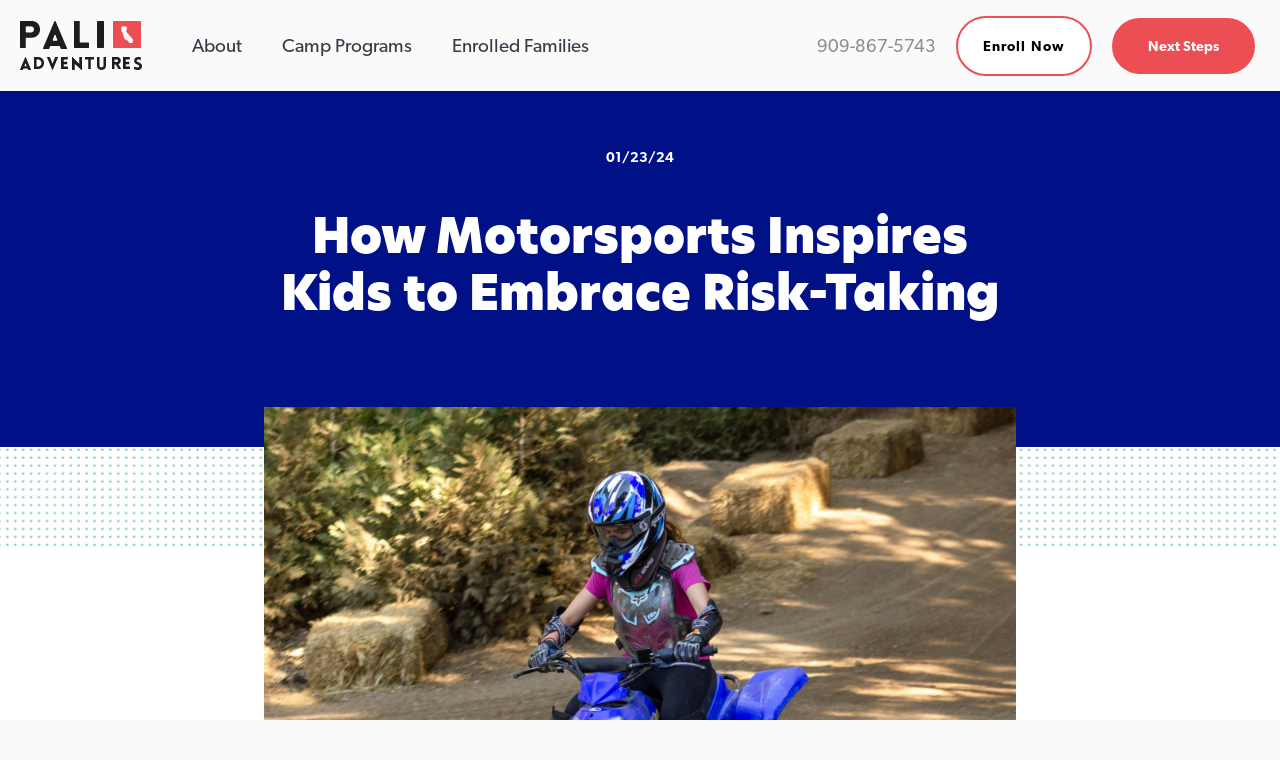

--- FILE ---
content_type: text/html; charset=UTF-8
request_url: https://paliadventures.com/motorsports-inspires-kids-to-embrace-risk-taking/
body_size: 20214
content:
<!DOCTYPE html>
<html lang="en-US" class="no-js">
<head>
<!-- Google Tag Manager (Deferred) -->
<script>
function loadGTM() {
    if (window.gtmLoaded) return;
    window.gtmLoaded = true;
    (function(w,d,s,l,i){
        w[l]=w[l]||[];w[l].push({'gtm.start': new Date().getTime(),event:'gtm.js'});
        var f=d.getElementsByTagName(s)[0],j=d.createElement(s),dl=l!='dataLayer'?'&l='+l:'';
        j.async=true;j.src='https://www.googletagmanager.com/gtm.js?id='+i+dl;
        f.parentNode.insertBefore(j,f);
    })(window,document,'script','dataLayer','GTM-T47TZW');
}

// Load GTM after page load or user interaction
if (document.readyState === 'complete') {
    setTimeout(loadGTM, 2000);
} else {
    window.addEventListener('load', function() { setTimeout(loadGTM, 2000); });
}

// Load on scroll/click/touch
var userInteracted = false;
function loadOnInteraction() {
    if (!userInteracted) {
        userInteracted = true;
        loadGTM();
    }
}
window.addEventListener('scroll', loadOnInteraction, { once: true, passive: true });
window.addEventListener('click', loadOnInteraction, { once: true });
window.addEventListener('touchstart', loadOnInteraction, { once: true, passive: true });
</script>
<!-- End Google Tag Manager (Deferred) -->
	<meta charset="UTF-8"/>
	<meta name="viewport" content="width=device-width, initial-scale=1.0"/>

	<!-- DNS Prefetch and Preconnect for external resources -->
	<link rel="preconnect" href="https://fonts.googleapis.com" crossorigin>
	<link rel="preconnect" href="https://fonts.gstatic.com" crossorigin>
	<link rel="dns-prefetch" href="//www.googletagmanager.com">

	<!-- Preload critical fonts -->
	<link rel="preload" href="https://paliadventures.com/wp-content/themes/pali/fonts/hero-new/hero-new-900.woff2" as="font" type="font/woff2" crossorigin>
	<link rel="preload" href="https://paliadventures.com/wp-content/themes/pali/fonts/canada-type-gibson/canada-type-gibson-400.woff2" as="font" type="font/woff2" crossorigin>
	<link rel="preload" href="https://paliadventures.com/wp-content/themes/pali/fonts/canada-type-gibson/canada-type-gibson-600.woff2" as="font" type="font/woff2" crossorigin>

	<!-- Critical CSS - load synchronously -->
	<link rel="stylesheet" href="https://paliadventures.com/wp-content/cache/minify/83f38.css" media="all" />


	<!-- Defer non-critical CSS -->
	<link rel="preload" href="https://paliadventures.com/wp-content/themes/pali/css/font-awesome.min.css" as="style" onload="this.onload=null;this.rel='stylesheet'">
	<link rel="preload" href="https://paliadventures.com/wp-content/themes/pali/css/menu.css" as="style" onload="this.onload=null;this.rel='stylesheet'">
	<link rel="preload" href="https://paliadventures.com/wp-content/themes/pali/css/owl.carousel.min.css" as="style" onload="this.onload=null;this.rel='stylesheet'">
	<link rel="preload" href="https://paliadventures.com/wp-content/themes/pali/css/magnific-popup.css" as="style" onload="this.onload=null;this.rel='stylesheet'">
	<link rel="preload" href="https://paliadventures.com/wp-content/themes/pali/css/animate.css" as="style" onload="this.onload=null;this.rel='stylesheet'">

	<!-- Fallback for browsers that don't support preload -->
	<noscript>
		<link rel="stylesheet" href="https://paliadventures.com/wp-content/themes/pali/css/font-awesome.min.css">
		<link rel="stylesheet" href="https://paliadventures.com/wp-content/themes/pali/css/menu.css">
		<link rel="stylesheet" href="https://paliadventures.com/wp-content/cache/minify/00c69.css" media="all" />

		<link rel="stylesheet" href="https://paliadventures.com/wp-content/themes/pali/css/magnific-popup.css">
		<link rel="stylesheet" href="https://paliadventures.com/wp-content/themes/pali/css/animate.css">
	</noscript>
	<!-- link rel="stylesheet" href="https://paliadventures.com/wp-content/themes/pali/css/custom.css">
	<link rel="stylesheet" href="https://paliadventures.com/wp-content/themes/pali/css/responsive.css" -->
		<meta name='robots' content='index, follow, max-image-preview:large, max-snippet:-1, max-video-preview:-1' />

	<!-- This site is optimized with the Yoast SEO plugin v26.8 - https://yoast.com/product/yoast-seo-wordpress/ -->
	<title>How Motorsports Inspires Kids to Take Risks | Pali Adventures</title>
	<meta name="description" content="Motorsports isn&#039;t just about speed and adrenaline; it&#039;s a dynamic arena where kids learn the art of risk-taking in a controlled environment." />
	<link rel="canonical" href="https://paliadventures.com/motorsports-inspires-kids-to-embrace-risk-taking/" />
	<meta property="og:locale" content="en_US" />
	<meta property="og:type" content="article" />
	<meta property="og:title" content="How Motorsports Inspires Kids to Take Risks | Pali Adventures" />
	<meta property="og:description" content="Motorsports isn&#039;t just about speed and adrenaline; it&#039;s a dynamic arena where kids learn the art of risk-taking in a controlled environment." />
	<meta property="og:url" content="https://paliadventures.com/motorsports-inspires-kids-to-embrace-risk-taking/" />
	<meta property="og:site_name" content="Pali Adventures" />
	<meta property="article:published_time" content="2024-01-24T03:43:05+00:00" />
	<meta property="article:modified_time" content="2025-06-25T23:12:14+00:00" />
	<meta property="og:image" content="https://paliadventures.com/wp-content/uploads/2018/12/atv-quads-girl-2.jpg" />
	<meta property="og:image:width" content="1892" />
	<meta property="og:image:height" content="1282" />
	<meta property="og:image:type" content="image/jpeg" />
	<meta name="author" content="Pali Adventures" />
	<meta name="twitter:card" content="summary_large_image" />
	<meta name="twitter:label1" content="Written by" />
	<meta name="twitter:data1" content="Pali Adventures" />
	<meta name="twitter:label2" content="Est. reading time" />
	<meta name="twitter:data2" content="3 minutes" />
	<script type="application/ld+json" class="yoast-schema-graph">{"@context":"https://schema.org","@graph":[{"@type":"Article","@id":"https://paliadventures.com/motorsports-inspires-kids-to-embrace-risk-taking/#article","isPartOf":{"@id":"https://paliadventures.com/motorsports-inspires-kids-to-embrace-risk-taking/"},"author":{"name":"Pali Adventures","@id":"https://paliadventures.com/#/schema/person/70a5aad2b52ddd6985013412a2c12d97"},"headline":"How Motorsports Inspires Kids to Embrace Risk-Taking","datePublished":"2024-01-24T03:43:05+00:00","dateModified":"2025-06-25T23:12:14+00:00","mainEntityOfPage":{"@id":"https://paliadventures.com/motorsports-inspires-kids-to-embrace-risk-taking/"},"wordCount":488,"publisher":{"@id":"https://paliadventures.com/#organization"},"image":{"@id":"https://paliadventures.com/motorsports-inspires-kids-to-embrace-risk-taking/#primaryimage"},"thumbnailUrl":"https://paliadventures.com/wp-content/uploads/2018/12/atv-quads-girl-2.jpg","articleSection":["adventure camp","extreme action","Pali Adventures","Pali Camp","pali camper"],"inLanguage":"en-US"},{"@type":"WebPage","@id":"https://paliadventures.com/motorsports-inspires-kids-to-embrace-risk-taking/","url":"https://paliadventures.com/motorsports-inspires-kids-to-embrace-risk-taking/","name":"How Motorsports Inspires Kids to Take Risks | Pali Adventures","isPartOf":{"@id":"https://paliadventures.com/#website"},"primaryImageOfPage":{"@id":"https://paliadventures.com/motorsports-inspires-kids-to-embrace-risk-taking/#primaryimage"},"image":{"@id":"https://paliadventures.com/motorsports-inspires-kids-to-embrace-risk-taking/#primaryimage"},"thumbnailUrl":"https://paliadventures.com/wp-content/uploads/2018/12/atv-quads-girl-2.jpg","datePublished":"2024-01-24T03:43:05+00:00","dateModified":"2025-06-25T23:12:14+00:00","description":"Motorsports isn't just about speed and adrenaline; it's a dynamic arena where kids learn the art of risk-taking in a controlled environment.","breadcrumb":{"@id":"https://paliadventures.com/motorsports-inspires-kids-to-embrace-risk-taking/#breadcrumb"},"inLanguage":"en-US","potentialAction":[{"@type":"ReadAction","target":["https://paliadventures.com/motorsports-inspires-kids-to-embrace-risk-taking/"]}]},{"@type":"ImageObject","inLanguage":"en-US","@id":"https://paliadventures.com/motorsports-inspires-kids-to-embrace-risk-taking/#primaryimage","url":"https://paliadventures.com/wp-content/uploads/2018/12/atv-quads-girl-2.jpg","contentUrl":"https://paliadventures.com/wp-content/uploads/2018/12/atv-quads-girl-2.jpg","width":1892,"height":1282,"caption":"Blue ATV Quad"},{"@type":"BreadcrumbList","@id":"https://paliadventures.com/motorsports-inspires-kids-to-embrace-risk-taking/#breadcrumb","itemListElement":[{"@type":"ListItem","position":1,"name":"Home","item":"https://paliadventures.com/"},{"@type":"ListItem","position":2,"name":"The Pali Blog","item":"https://paliadventures.com/the-pali-blog/"},{"@type":"ListItem","position":3,"name":"How Motorsports Inspires Kids to Embrace Risk-Taking"}]},{"@type":"WebSite","@id":"https://paliadventures.com/#website","url":"https://paliadventures.com/","name":"Pali Adventures","description":"Overnight Summer Camp in Southern California","publisher":{"@id":"https://paliadventures.com/#organization"},"potentialAction":[{"@type":"SearchAction","target":{"@type":"EntryPoint","urlTemplate":"https://paliadventures.com/?s={search_term_string}"},"query-input":{"@type":"PropertyValueSpecification","valueRequired":true,"valueName":"search_term_string"}}],"inLanguage":"en-US"},{"@type":"Organization","@id":"https://paliadventures.com/#organization","name":"Pali Adventures Summer Camp","url":"https://paliadventures.com/","logo":{"@type":"ImageObject","inLanguage":"en-US","@id":"https://paliadventures.com/#/schema/logo/image/","url":"https://paliadventures.com/wp-content/uploads/2018/11/logo-main.svg","contentUrl":"https://paliadventures.com/wp-content/uploads/2018/11/logo-main.svg","width":1,"height":1,"caption":"Pali Adventures Summer Camp"},"image":{"@id":"https://paliadventures.com/#/schema/logo/image/"}},{"@type":"Person","@id":"https://paliadventures.com/#/schema/person/70a5aad2b52ddd6985013412a2c12d97","name":"Pali Adventures","image":{"@type":"ImageObject","inLanguage":"en-US","@id":"https://paliadventures.com/#/schema/person/image/","url":"https://secure.gravatar.com/avatar/920ca8427f7040420b4c2ba2094934be87d613e626593862b41cf7a3dfc0a506?s=96&d=mm&r=g","contentUrl":"https://secure.gravatar.com/avatar/920ca8427f7040420b4c2ba2094934be87d613e626593862b41cf7a3dfc0a506?s=96&d=mm&r=g","caption":"Pali Adventures"}}]}</script>
	<!-- / Yoast SEO plugin. -->


<link rel='dns-prefetch' href='//static.addtoany.com' />
<link rel='dns-prefetch' href='//paliadventures.com' />
<link rel='dns-prefetch' href='//fonts.googleapis.com' />
<link rel="alternate" title="oEmbed (JSON)" type="application/json+oembed" href="https://paliadventures.com/wp-json/oembed/1.0/embed?url=https%3A%2F%2Fpaliadventures.com%2Fmotorsports-inspires-kids-to-embrace-risk-taking%2F" />
<link rel="alternate" title="oEmbed (XML)" type="text/xml+oembed" href="https://paliadventures.com/wp-json/oembed/1.0/embed?url=https%3A%2F%2Fpaliadventures.com%2Fmotorsports-inspires-kids-to-embrace-risk-taking%2F&#038;format=xml" />
<link rel="preload" as="image" href="https://paliadventures.com/wp-content/uploads/2018/12/atv-quads-girl-2.jpg" fetchpriority="high">
<style id='wp-img-auto-sizes-contain-inline-css' type='text/css'>
img:is([sizes=auto i],[sizes^="auto," i]){contain-intrinsic-size:3000px 1500px}
/*# sourceURL=wp-img-auto-sizes-contain-inline-css */
</style>
<style id='wp-emoji-styles-inline-css' type='text/css'>

	img.wp-smiley, img.emoji {
		display: inline !important;
		border: none !important;
		box-shadow: none !important;
		height: 1em !important;
		width: 1em !important;
		margin: 0 0.07em !important;
		vertical-align: -0.1em !important;
		background: none !important;
		padding: 0 !important;
	}
/*# sourceURL=wp-emoji-styles-inline-css */
</style>
<style id='wp-block-library-inline-css' type='text/css'>
:root{--wp-block-synced-color:#7a00df;--wp-block-synced-color--rgb:122,0,223;--wp-bound-block-color:var(--wp-block-synced-color);--wp-editor-canvas-background:#ddd;--wp-admin-theme-color:#007cba;--wp-admin-theme-color--rgb:0,124,186;--wp-admin-theme-color-darker-10:#006ba1;--wp-admin-theme-color-darker-10--rgb:0,107,160.5;--wp-admin-theme-color-darker-20:#005a87;--wp-admin-theme-color-darker-20--rgb:0,90,135;--wp-admin-border-width-focus:2px}@media (min-resolution:192dpi){:root{--wp-admin-border-width-focus:1.5px}}.wp-element-button{cursor:pointer}:root .has-very-light-gray-background-color{background-color:#eee}:root .has-very-dark-gray-background-color{background-color:#313131}:root .has-very-light-gray-color{color:#eee}:root .has-very-dark-gray-color{color:#313131}:root .has-vivid-green-cyan-to-vivid-cyan-blue-gradient-background{background:linear-gradient(135deg,#00d084,#0693e3)}:root .has-purple-crush-gradient-background{background:linear-gradient(135deg,#34e2e4,#4721fb 50%,#ab1dfe)}:root .has-hazy-dawn-gradient-background{background:linear-gradient(135deg,#faaca8,#dad0ec)}:root .has-subdued-olive-gradient-background{background:linear-gradient(135deg,#fafae1,#67a671)}:root .has-atomic-cream-gradient-background{background:linear-gradient(135deg,#fdd79a,#004a59)}:root .has-nightshade-gradient-background{background:linear-gradient(135deg,#330968,#31cdcf)}:root .has-midnight-gradient-background{background:linear-gradient(135deg,#020381,#2874fc)}:root{--wp--preset--font-size--normal:16px;--wp--preset--font-size--huge:42px}.has-regular-font-size{font-size:1em}.has-larger-font-size{font-size:2.625em}.has-normal-font-size{font-size:var(--wp--preset--font-size--normal)}.has-huge-font-size{font-size:var(--wp--preset--font-size--huge)}.has-text-align-center{text-align:center}.has-text-align-left{text-align:left}.has-text-align-right{text-align:right}.has-fit-text{white-space:nowrap!important}#end-resizable-editor-section{display:none}.aligncenter{clear:both}.items-justified-left{justify-content:flex-start}.items-justified-center{justify-content:center}.items-justified-right{justify-content:flex-end}.items-justified-space-between{justify-content:space-between}.screen-reader-text{border:0;clip-path:inset(50%);height:1px;margin:-1px;overflow:hidden;padding:0;position:absolute;width:1px;word-wrap:normal!important}.screen-reader-text:focus{background-color:#ddd;clip-path:none;color:#444;display:block;font-size:1em;height:auto;left:5px;line-height:normal;padding:15px 23px 14px;text-decoration:none;top:5px;width:auto;z-index:100000}html :where(.has-border-color){border-style:solid}html :where([style*=border-top-color]){border-top-style:solid}html :where([style*=border-right-color]){border-right-style:solid}html :where([style*=border-bottom-color]){border-bottom-style:solid}html :where([style*=border-left-color]){border-left-style:solid}html :where([style*=border-width]){border-style:solid}html :where([style*=border-top-width]){border-top-style:solid}html :where([style*=border-right-width]){border-right-style:solid}html :where([style*=border-bottom-width]){border-bottom-style:solid}html :where([style*=border-left-width]){border-left-style:solid}html :where(img[class*=wp-image-]){height:auto;max-width:100%}:where(figure){margin:0 0 1em}html :where(.is-position-sticky){--wp-admin--admin-bar--position-offset:var(--wp-admin--admin-bar--height,0px)}@media screen and (max-width:600px){html :where(.is-position-sticky){--wp-admin--admin-bar--position-offset:0px}}

/*# sourceURL=wp-block-library-inline-css */
</style><style id='global-styles-inline-css' type='text/css'>
:root{--wp--preset--aspect-ratio--square: 1;--wp--preset--aspect-ratio--4-3: 4/3;--wp--preset--aspect-ratio--3-4: 3/4;--wp--preset--aspect-ratio--3-2: 3/2;--wp--preset--aspect-ratio--2-3: 2/3;--wp--preset--aspect-ratio--16-9: 16/9;--wp--preset--aspect-ratio--9-16: 9/16;--wp--preset--color--black: #000000;--wp--preset--color--cyan-bluish-gray: #abb8c3;--wp--preset--color--white: #ffffff;--wp--preset--color--pale-pink: #f78da7;--wp--preset--color--vivid-red: #cf2e2e;--wp--preset--color--luminous-vivid-orange: #ff6900;--wp--preset--color--luminous-vivid-amber: #fcb900;--wp--preset--color--light-green-cyan: #7bdcb5;--wp--preset--color--vivid-green-cyan: #00d084;--wp--preset--color--pale-cyan-blue: #8ed1fc;--wp--preset--color--vivid-cyan-blue: #0693e3;--wp--preset--color--vivid-purple: #9b51e0;--wp--preset--gradient--vivid-cyan-blue-to-vivid-purple: linear-gradient(135deg,rgb(6,147,227) 0%,rgb(155,81,224) 100%);--wp--preset--gradient--light-green-cyan-to-vivid-green-cyan: linear-gradient(135deg,rgb(122,220,180) 0%,rgb(0,208,130) 100%);--wp--preset--gradient--luminous-vivid-amber-to-luminous-vivid-orange: linear-gradient(135deg,rgb(252,185,0) 0%,rgb(255,105,0) 100%);--wp--preset--gradient--luminous-vivid-orange-to-vivid-red: linear-gradient(135deg,rgb(255,105,0) 0%,rgb(207,46,46) 100%);--wp--preset--gradient--very-light-gray-to-cyan-bluish-gray: linear-gradient(135deg,rgb(238,238,238) 0%,rgb(169,184,195) 100%);--wp--preset--gradient--cool-to-warm-spectrum: linear-gradient(135deg,rgb(74,234,220) 0%,rgb(151,120,209) 20%,rgb(207,42,186) 40%,rgb(238,44,130) 60%,rgb(251,105,98) 80%,rgb(254,248,76) 100%);--wp--preset--gradient--blush-light-purple: linear-gradient(135deg,rgb(255,206,236) 0%,rgb(152,150,240) 100%);--wp--preset--gradient--blush-bordeaux: linear-gradient(135deg,rgb(254,205,165) 0%,rgb(254,45,45) 50%,rgb(107,0,62) 100%);--wp--preset--gradient--luminous-dusk: linear-gradient(135deg,rgb(255,203,112) 0%,rgb(199,81,192) 50%,rgb(65,88,208) 100%);--wp--preset--gradient--pale-ocean: linear-gradient(135deg,rgb(255,245,203) 0%,rgb(182,227,212) 50%,rgb(51,167,181) 100%);--wp--preset--gradient--electric-grass: linear-gradient(135deg,rgb(202,248,128) 0%,rgb(113,206,126) 100%);--wp--preset--gradient--midnight: linear-gradient(135deg,rgb(2,3,129) 0%,rgb(40,116,252) 100%);--wp--preset--font-size--small: 13px;--wp--preset--font-size--medium: 20px;--wp--preset--font-size--large: 36px;--wp--preset--font-size--x-large: 42px;--wp--preset--spacing--20: 0.44rem;--wp--preset--spacing--30: 0.67rem;--wp--preset--spacing--40: 1rem;--wp--preset--spacing--50: 1.5rem;--wp--preset--spacing--60: 2.25rem;--wp--preset--spacing--70: 3.38rem;--wp--preset--spacing--80: 5.06rem;--wp--preset--shadow--natural: 6px 6px 9px rgba(0, 0, 0, 0.2);--wp--preset--shadow--deep: 12px 12px 50px rgba(0, 0, 0, 0.4);--wp--preset--shadow--sharp: 6px 6px 0px rgba(0, 0, 0, 0.2);--wp--preset--shadow--outlined: 6px 6px 0px -3px rgb(255, 255, 255), 6px 6px rgb(0, 0, 0);--wp--preset--shadow--crisp: 6px 6px 0px rgb(0, 0, 0);}:where(.is-layout-flex){gap: 0.5em;}:where(.is-layout-grid){gap: 0.5em;}body .is-layout-flex{display: flex;}.is-layout-flex{flex-wrap: wrap;align-items: center;}.is-layout-flex > :is(*, div){margin: 0;}body .is-layout-grid{display: grid;}.is-layout-grid > :is(*, div){margin: 0;}:where(.wp-block-columns.is-layout-flex){gap: 2em;}:where(.wp-block-columns.is-layout-grid){gap: 2em;}:where(.wp-block-post-template.is-layout-flex){gap: 1.25em;}:where(.wp-block-post-template.is-layout-grid){gap: 1.25em;}.has-black-color{color: var(--wp--preset--color--black) !important;}.has-cyan-bluish-gray-color{color: var(--wp--preset--color--cyan-bluish-gray) !important;}.has-white-color{color: var(--wp--preset--color--white) !important;}.has-pale-pink-color{color: var(--wp--preset--color--pale-pink) !important;}.has-vivid-red-color{color: var(--wp--preset--color--vivid-red) !important;}.has-luminous-vivid-orange-color{color: var(--wp--preset--color--luminous-vivid-orange) !important;}.has-luminous-vivid-amber-color{color: var(--wp--preset--color--luminous-vivid-amber) !important;}.has-light-green-cyan-color{color: var(--wp--preset--color--light-green-cyan) !important;}.has-vivid-green-cyan-color{color: var(--wp--preset--color--vivid-green-cyan) !important;}.has-pale-cyan-blue-color{color: var(--wp--preset--color--pale-cyan-blue) !important;}.has-vivid-cyan-blue-color{color: var(--wp--preset--color--vivid-cyan-blue) !important;}.has-vivid-purple-color{color: var(--wp--preset--color--vivid-purple) !important;}.has-black-background-color{background-color: var(--wp--preset--color--black) !important;}.has-cyan-bluish-gray-background-color{background-color: var(--wp--preset--color--cyan-bluish-gray) !important;}.has-white-background-color{background-color: var(--wp--preset--color--white) !important;}.has-pale-pink-background-color{background-color: var(--wp--preset--color--pale-pink) !important;}.has-vivid-red-background-color{background-color: var(--wp--preset--color--vivid-red) !important;}.has-luminous-vivid-orange-background-color{background-color: var(--wp--preset--color--luminous-vivid-orange) !important;}.has-luminous-vivid-amber-background-color{background-color: var(--wp--preset--color--luminous-vivid-amber) !important;}.has-light-green-cyan-background-color{background-color: var(--wp--preset--color--light-green-cyan) !important;}.has-vivid-green-cyan-background-color{background-color: var(--wp--preset--color--vivid-green-cyan) !important;}.has-pale-cyan-blue-background-color{background-color: var(--wp--preset--color--pale-cyan-blue) !important;}.has-vivid-cyan-blue-background-color{background-color: var(--wp--preset--color--vivid-cyan-blue) !important;}.has-vivid-purple-background-color{background-color: var(--wp--preset--color--vivid-purple) !important;}.has-black-border-color{border-color: var(--wp--preset--color--black) !important;}.has-cyan-bluish-gray-border-color{border-color: var(--wp--preset--color--cyan-bluish-gray) !important;}.has-white-border-color{border-color: var(--wp--preset--color--white) !important;}.has-pale-pink-border-color{border-color: var(--wp--preset--color--pale-pink) !important;}.has-vivid-red-border-color{border-color: var(--wp--preset--color--vivid-red) !important;}.has-luminous-vivid-orange-border-color{border-color: var(--wp--preset--color--luminous-vivid-orange) !important;}.has-luminous-vivid-amber-border-color{border-color: var(--wp--preset--color--luminous-vivid-amber) !important;}.has-light-green-cyan-border-color{border-color: var(--wp--preset--color--light-green-cyan) !important;}.has-vivid-green-cyan-border-color{border-color: var(--wp--preset--color--vivid-green-cyan) !important;}.has-pale-cyan-blue-border-color{border-color: var(--wp--preset--color--pale-cyan-blue) !important;}.has-vivid-cyan-blue-border-color{border-color: var(--wp--preset--color--vivid-cyan-blue) !important;}.has-vivid-purple-border-color{border-color: var(--wp--preset--color--vivid-purple) !important;}.has-vivid-cyan-blue-to-vivid-purple-gradient-background{background: var(--wp--preset--gradient--vivid-cyan-blue-to-vivid-purple) !important;}.has-light-green-cyan-to-vivid-green-cyan-gradient-background{background: var(--wp--preset--gradient--light-green-cyan-to-vivid-green-cyan) !important;}.has-luminous-vivid-amber-to-luminous-vivid-orange-gradient-background{background: var(--wp--preset--gradient--luminous-vivid-amber-to-luminous-vivid-orange) !important;}.has-luminous-vivid-orange-to-vivid-red-gradient-background{background: var(--wp--preset--gradient--luminous-vivid-orange-to-vivid-red) !important;}.has-very-light-gray-to-cyan-bluish-gray-gradient-background{background: var(--wp--preset--gradient--very-light-gray-to-cyan-bluish-gray) !important;}.has-cool-to-warm-spectrum-gradient-background{background: var(--wp--preset--gradient--cool-to-warm-spectrum) !important;}.has-blush-light-purple-gradient-background{background: var(--wp--preset--gradient--blush-light-purple) !important;}.has-blush-bordeaux-gradient-background{background: var(--wp--preset--gradient--blush-bordeaux) !important;}.has-luminous-dusk-gradient-background{background: var(--wp--preset--gradient--luminous-dusk) !important;}.has-pale-ocean-gradient-background{background: var(--wp--preset--gradient--pale-ocean) !important;}.has-electric-grass-gradient-background{background: var(--wp--preset--gradient--electric-grass) !important;}.has-midnight-gradient-background{background: var(--wp--preset--gradient--midnight) !important;}.has-small-font-size{font-size: var(--wp--preset--font-size--small) !important;}.has-medium-font-size{font-size: var(--wp--preset--font-size--medium) !important;}.has-large-font-size{font-size: var(--wp--preset--font-size--large) !important;}.has-x-large-font-size{font-size: var(--wp--preset--font-size--x-large) !important;}
/*# sourceURL=global-styles-inline-css */
</style>

<style id='classic-theme-styles-inline-css' type='text/css'>
/*! This file is auto-generated */
.wp-block-button__link{color:#fff;background-color:#32373c;border-radius:9999px;box-shadow:none;text-decoration:none;padding:calc(.667em + 2px) calc(1.333em + 2px);font-size:1.125em}.wp-block-file__button{background:#32373c;color:#fff;text-decoration:none}
/*# sourceURL=/wp-includes/css/classic-themes.min.css */
</style>
<link rel="stylesheet" href="https://paliadventures.com/wp-content/cache/minify/aa38e.css" media="all" />


<link rel="preload" as="style" id="fonts" href="//fonts.googleapis.com/css?family=Roboto%3A300%2C400%2C500%2C700%2C900&#038;ver=6.9" onload="this.onload=null;this.rel='stylesheet'" media="all" /><noscript><link rel="stylesheet" href="//fonts.googleapis.com/css?family=Roboto%3A300%2C400%2C500%2C700%2C900&#038;ver=6.9" media="all" /></noscript><link rel="stylesheet" href="https://paliadventures.com/wp-content/cache/minify/aa2b9.css" media="all" />






<script type="text/javascript" id="addtoany-core-js-before">
/* <![CDATA[ */
window.a2a_config=window.a2a_config||{};a2a_config.callbacks=[];a2a_config.overlays=[];a2a_config.templates={};

//# sourceURL=addtoany-core-js-before
/* ]]> */
</script>
<script type="text/javascript" defer src="https://static.addtoany.com/menu/page.js" id="addtoany-core-js"></script>
<script src="https://paliadventures.com/wp-content/cache/minify/818c0.js"></script>


<script src="https://paliadventures.com/wp-content/cache/minify/0eca3.js" defer></script>

<script type="text/javascript" id="chained-common-js-extra">
/* <![CDATA[ */
var chained_i18n = {"please_answer":"Please answer the question","please_provide_email":"Please provide valid email address","complete_text_captcha":"You need to answer the verification question","dont_autoscroll":"0"};
//# sourceURL=chained-common-js-extra
/* ]]> */
</script>
<script src="https://paliadventures.com/wp-content/cache/minify/e3781.js"></script>

<link rel="https://api.w.org/" href="https://paliadventures.com/wp-json/" /><link rel="alternate" title="JSON" type="application/json" href="https://paliadventures.com/wp-json/wp/v2/posts/5598" /><link rel="EditURI" type="application/rsd+xml" title="RSD" href="https://paliadventures.com/xmlrpc.php?rsd" />
<meta name="generator" content="WordPress 6.9" />
<link rel='shortlink' href='https://paliadventures.com/?p=5598' />
	<style>
		.class_gwp_my_template_file {
			cursor:help;
		}
	</style>
	<link rel="icon" href="https://paliadventures.com/wp-content/uploads/2018/12/favicon3-16x16-1.png" sizes="32x32" />
<link rel="icon" href="https://paliadventures.com/wp-content/uploads/2018/12/favicon3-16x16-1.png" sizes="192x192" />
<link rel="apple-touch-icon" href="https://paliadventures.com/wp-content/uploads/2018/12/favicon3-16x16-1.png" />
<meta name="msapplication-TileImage" content="https://paliadventures.com/wp-content/uploads/2018/12/favicon3-16x16-1.png" />
		<style type="text/css" id="wp-custom-css">
			.hero-div{
	background:#EB4F54;
	padding:30px;
/* 	display: inline-block; */
	max-width: 435px;
}
.hero-div h1{
	color:#fff;
	font-size:55px;
	line-height:1.2;
	margin-bottom:20px;
}
.hero-div span{
	color:#fff;
	font-size:22px;
	font-weight:600;
	
}
.bc-gallery__slider {
    width: 100%;
}
.slick-list {
    padding: 0 !important;
}
.bc-gallery__slider.slick-initialized .slick-slide {
    padding: 0 5px!important;
}
.slick-slide {
    height: auto;
}
.bc-gallery__slider {
    max-width: 100%;
    margin: 0 auto;
}
.bc-gallery__single-slide.slick-slide .sinitem {
    padding: 50px;
}
.specialties-profile-hero,.offer-profile-top {
    padding: 10% 0;
	z-index:1
}
.watch-video-btn img,
.upload-video img {
    margin-left: 13px;
    display: inline-block;
    vertical-align: middle;
    max-width: 60px;
    width: 60px;
    height: 60px;
	padding:unset!important
}
.watch-video-btn,
.upload-video {
    font-size: 15px;
    text-transform: uppercase;
    color: #fff;
    padding: 11px 25px;
    font-family: "canada-type-gibson";
    font-weight: 600;
    position: relative;
    text-decoration: none;
	background:none;
	border:none;
	padding:unset
}
.sing-upload:hover, .specialties-profile-hero .popup-youtube:hover {
    background-color: unset;
    color: #fff;
}
.single-specialitys .video.btn-play-block .play-button {
    display: inline-block;
    position: absolute;
    left: unset;
    top: auto;
    transform: none;
    -webkit-transform: none;
    bottom: 14%;
    right: 20%;
    width: fit-content;
}
.camp-details-section {
    background-color: #000040;
    color: #ffffff;
    padding: 100px 0;
	position:relative;
	
}
.camp-details-section:after {
    content: "";
    background-image: url(/wp-content/themes/pali/images/home-summercamp-cube.png);
    position: absolute;
    display: inline-block;
    left: 0;
    top: -70px;
    height: 323px;
    width: 323px;
    background-size: contain;
    background-repeat: no-repeat;
    background-position: left center;
    opacity:0.4;
	z-index:0
}
.container {
    max-width: 1200px;
    margin: 0 auto;
    padding: 0 15px;
}

.camp-details-wrapper {
    display: flex;
    align-items: center;
    gap: 50px; /* Slightly increased gap */
}

.camp-details-text-content {
    flex: 1;
    max-width: 50%;
}

.camp-details-image-wrapper {
    flex-shrink: 0;
    width:50%;

	position:relative;
		z-index:2;
}
.camp-details-image-wrapper:after {
    content: "";
    background-image: url(/wp-content/themes/pali/images/home-summercamp-rightcube.png);
    position: absolute;
    display: inline-block;
    left: auto;
    top: auto;
    height: 235px;
    width: 235px;
    background-size: contain;
    background-repeat: no-repeat;
    background-position: right center;
    z-index: -1;
    bottom: -70px;
    right: -100px;
	opacity:0.5
}
.camp-details-image {
    width: 100%;
    height: auto;
    display: block;

}

.camp-details-title {
    font-size: 2.5rem;
    font-weight: bold;
    margin-bottom: 25px;
    color: #ffffff; /* Explicitly ensure the title is white */
}

.camp-details-text-content p {
    font-size: 1.1rem;
    line-height: 1.6;
    margin-bottom: 20px;
}
.camp-details-button-wrapper {
    position: absolute;
    left: 50%;
    bottom: -26px;
    z-index: 2;
	transform:translatex(-50%)
}
.camp-details-wrapper{
	overflow:hidden
}

@media (max-width: 992px) {
    .camp-details-wrapper {
        flex-direction: column-reverse;
        text-align: center;
    }
	.single-specialitys .video.btn-play-block {
    display: flex;
    justify-content: flex-end;
    margin-top: 30px;
}
.right-hand-column.custom-progress {
    padding: 100px 20px;
    overflow: hidden;
}
	.profile-right {
    padding-top: 30px;
}
    .camp-details-text-content {
        max-width: 100%;
        margin-top: 30px;
    }

    .camp-details-image-wrapper {
        width: 100%;
        max-width: 400px;
    }
	.hero-div{
	padding:25px;
	width:100%;
}
.hero-div h1{
	font-size:35px;
}
.hero-div span{
	font-size:18px;
	
}
	.single-specialitys .video.btn-play-block .play-button {
    display: inline-block;
    position: relative;
    bottom:0;
    right: 0;
}
}

.right-hand-column.custom-progress {
    padding: 100px 0;
}
.right-hand-column .offering-second{
    padding: 0;
}
.single-specialitys .block-gallery-slider{
    padding: 0;
}
.offering-second {
    padding: 100px 0 120px 0;
}
.block-gallery-slider {
    padding: 27px 0 0;
}









/* --- Announcement Bar Styles --- */

.container-fluid {
        padding: 0 20px;
        position: relative;
    }
.announcement-bar-wrapper {
    background-color: #001086;
    width: 100%;
    text-align: center;
    box-shadow: 0 2px 5px rgba(0, 0, 0, 0.2);
    z-index: 1000;
    position: relative;
}

.announcement-content {
    display: block;
    padding: 10px 20px;
    color: #ffffff;
    font-weight: 500;
    text-decoration: none;
}

.announcement-text-wrap {
    max-width: 1200px;
    margin: 0 auto;
}

.announcement-content p {
    margin: 0;
    padding: 0;
    line-height: 1.4;
    color: inherit;
    font-weight: inherit;
	display: inline;
}
@media (max-width: 768px) {
    .announcement-content {
        font-size: 13px;
        padding: 8px 15px;
    }
}
.block-content .iframe-wrapper > iframe {
  width: 100% !important;
  height: 100% !important;
}
.cat-subtitle.white {
	color: #ffffff;
}
.c-btn-cta-inverted {
	border: 2px solid #e84b47;
background: transparent;
color: #e84b47;
line-height: 12px;
font-family: tahoma, arial, helvetica, sans-serif;
min-width: 168px;
border-radius: 3px;
border-style: solid;
border-width: 2px;
font-size: 12px;
padding: 11px 24px;
text-decoration: none;
letter-spacing: normal;
text-transform: none;
}
.page-id-896 .hbspt-form {
	margin-bottom: -20px;
}
.page-id-896 .c-btn-cta-inverted {
	top: -74px;
left: 208px;
position: relative;
}
@media (min-width:720px) {
.mobile-home-btn {
	display: none !important;
  }
}
@media (max-width:720px){
	.desktop-btn {
		display:none !important;
	}
}
/* Hide Play Button on Pali Night Live Post */
.postid-5717.single-specialitys .video.btn-play-block .play-button {
	display: none !important;
}
#chained-quiz-choices-1 .chained-quiz-choice {
	font-size: 30px;
}
	
	#chained-quiz-choices-1 .chained-quiz-radio {
	width: 18px;
	height: 18px;
	margin-right: 8px;
}
@media (min-width: 767px) {
.page-id-5723 .page-hero__content > h1 {
	font-size: 64px;
	line-height: 1.4;
}
}
/* BY MUDASSAR */
.location-block {
    background-color: #001086;
    color: #ffffff;
    padding: 80px 0 0;
}
.location-content-wrapper {
    width: 84%;
    margin: 0 auto;
    display: flex;
    flex-wrap: nowrap; 
    align-items: flex-start; 
    gap: 100px;
}
.location-content-wrapper .iframe-wrapper {
	margin:0;
		height:100%!important;
}
/* Map Column Styling (Left) */
.location-map-column {
    margin-top: -131px;
    flex: 1 1 50%;
    min-width: 300px;
    box-shadow: 0 86px 10px 30px #010f7ba1;
    border: solid 7px #001086;
}
.map-wrapper-with-embed-code .embed-map-fixed,
.map-wrapper-with-embed-code .embed-map-container {
    width: 100% !important;
    max-width: 100% !important;
}
.map-wrapper-with-embed-code iframe {
    height: 450px !important;
    width: 100% !important;
}
.location-address {
    font-size: 16px;
    font-weight: 300;
    margin: 20px;
    color: #a0a8ff;
    text-align: center;
}
.location-address a {
    font-size: 16px;
    font-weight: 300;
    color: #a0a8ff;
    text-decoration: none !important;
}
.location-address strong {
    font-weight: 600;
    color: #ffffff;
}
/* Text Column Styles UNCHANGED */
.location-text-column {
    flex: 1 1 45%; 
    min-width: 300px; 
    padding-top: 20px; 
}
.location-title {
    font-size: 40px; 
    font-weight: 700;
    margin: 0 0 10px 0;
    color: #ffffff;
}
.three-column-images {
    display: flex;
    flex-wrap: wrap; 
    width: 100%;
	margin-top: 80px;
}
.image-column {
    flex: 1 1 33.333%;
    height: auto;
    overflow: hidden;
}
.image-column img {
    width: 100%;
    height: 100%;
    object-fit: cover; 
    display: block;
}
/* --- Feature Content Block Styles --- */
.feature-content-block {
    background-color: #000741; 
    color: #ffffff;
    padding: 100px 20px;
    position: relative;
    overflow: hidden; 
}
.feature-wrapper {
    max-width: 84%;
    margin: 0 auto;
    display: flex;
    align-items: center; 
    gap: 60px;
    position: relative;
    z-index: 2; 
}
.feature-text-column {
    flex: 1 1 50%; 
    max-width: 50%;
    z-index: 3;
}
.feature-title {
    font-size: 56px; 
    font-weight: 700;
    margin-bottom: 20px;
    line-height: 1.1;
	color:#fff;
}
.feature-description {
    font-size: 18px;
    line-height: 1.6;
    margin-bottom: 30px;
}
.feature-button {
    display: inline-block;
    padding: 12px 30px;
    background-color: #e54c4c; 
    color: #ffffff;
    text-decoration: none;
    font-weight: 600;
    font-size: 16px;
    border-radius: 4px;
    transition: background-color 0.3s;
    text-transform: uppercase;
    letter-spacing: 0.5px;
}
.feature-button:hover {
    background-color: #d13a3a;
}
.feature-image-column {
    flex: 1 1 50%;
    max-width: 50%;
    position: relative;
    padding-left: 20px; 
}
.image-container {
    border-radius: 8px;
    overflow: hidden;
    position: relative;
    z-index: 10; 
}
.image-container img {
    width: 100%;
    height: auto;
    display: block;
}
/* Dotted Pattern Element */
.feature-pattern-dots {
    position: absolute;
    top: -70px;
    left: -50px;
    width: 200px; 
    height: 200px; 
    background-image: url('/wp-content/uploads/2025/11/home-summercamp-rightcube.png');
    background-size: contain; 
    background-repeat: no-repeat;
    z-index: 5;
}
/* Background Graphic */
.feature-bg-graphic {
		position: absolute;
		bottom: 0;
		left: -10%;
		width: 75%;
		height: 80%;
		z-index: 1;
		background-image: url('/wp-content/uploads/2025/11/pahari-scaled.png');
		background-size: cover;
		background-position: top center;
		background-repeat: no-repeat;
}
@media (max-width: 992px) {
    .location-content-wrapper {
        flex-direction: column;
        gap: 30px;
			width:100%;
			padding-left:20px;
			padding-right:20px
    }
	.location-map-column {
		margin-top: -50px;
	}
    .location-map-column,
    .location-text-column {
        flex: 1 1 100%; 
        min-width: auto;
    }
    
    .location-text-column {
        padding-top: 0; 
    }
    .map-wrapper-with-embed-code iframe {
        height: 300px !important;
    }
.map-wrapper-with-embed-code .embed-map-fixed, .map-wrapper-with-embed-code .embed-map-container {
    height: 300px!important;
}
    .image-column {
        flex: 1 1 50%; 
    }
	/* Feature Block Stacking */
    .feature-wrapper {
        flex-direction: column;
        gap: 40px;
			max-width:100%;
			
    }
    
    .feature-text-column,
    .feature-image-column {
        flex: 1 1 100%; 
        max-width: 100%;
        padding-left: 0;
    }
    .feature-title {
        font-size: 30px;
    }
    .feature-image-column {
        order: -1; 
        padding: 0;
        margin-bottom: 20px;
    }
    .feature-bg-graphic {
        opacity: 0.1;
    }
}
@media (max-width: 600px) {
    .image-column {
        flex: 1 1 100%;
    }
}
.enrollment-sessions-block {
    background-color: #f7f7f7;
    color: #000000;
    padding: 80px 20px;
    text-align: left;
    background-image: url('/wp-content/uploads/2025/11/Specialties_Img_5.jpg');
   background-size: cover;
    background-repeat: no-repeat;
}
.enrollment-wrapper {
    max-width: 84%;
    margin: 0 auto;
}
.enrollment-title {
    font-size: 44px;
    font-weight: 700;
    margin-bottom: 20px;
    color: #333333;
    text-align:left
}
.enrollment-description {
    font-size: 16px;
    line-height: 1.6;
    color: #555555;
    text-align:left
}
.enrollment-button {
    display: inline-block;
    padding: 15px 40px;
    background-color: #e54c4c;
    color: #ffffff;
    text-decoration: none;
    font-weight: 600;
    font-size: 16px;
    border-radius: 50px;
    transition: background-color 0.3s;
    text-transform: uppercase;
    box-shadow: 0 4px 10px rgba(229, 76, 76, 0.4);
}
    .session-box::before,.session-box::after {
			content:"";
			width:5px;
      height: 13px;
			border-radius:5px;
			background:#6088ba;
			position:absolute;
			top:-6px;
			left:30%;
    }
    .session-box::after {
			left:unset;
			right:30%;
    }
.enrollment-button:hover {
    background-color: #d13a3a;
}
.home-hero-img.Image {
	display:flex
}
.hero-cust-height {
    flex-wrap: nowrap;
    height: calc(100vh - 90px);
    margin-top: 90px;
}
.popup-banner {
    width: 250px;
    height: 140px;
    object-fit: cover;
    overflow: hidden;
    border-radius: 8px;
}
.play-video-section a{
    width: max-content;
    margin-right: -30px;
    z-index: 99;
    display: inline-block;
    position: relative;
}
.play-video-section:hover span{
	border:none
}
.play-video-section {
    display: flex;
    align-items: center;
    /* align-self: self-end; */
    margin-top: 90px;
    margin-right: 80px;
}
@media (max-width: 768px) {
	.enrollment-wrapper {
    max-width: 100%;
}
    .enrollment-title {
        font-size: 30px;
    }
.session-box .session-month {
	height: 40px;
	}
	.session-box .session-dates {
    font-size: 18px;
    font-weight: 500;
		height: 50px;
	}
    .sessions-timeline {
        gap: 15px;
    }
    
    .session-box {
        width: 80px;
			height:80px
    }
	.hero-cust-height {
    flex-wrap: nowrap;
    height: unset;
    margin-top: unset;
}
.play-video-section {
    margin: 0px;
}
    .session-box::before , .session-box::after{
      width:4px;
			height:10px;
			top:-4px;
    }   .session-box .session-month {
        top: 6px;
        font-size: 12px;
    }
    .session-box .session-month::after {
        top: 0px;
        right: -42px;
        width: 6px;
        height: 6px;
    }
    
    .session-box .session-dates {
        font-size: 16px;
    }
    
    .enrollment-button {
        padding: 12px 30px;
    }
}	
.mj-section {
    color: #fff;
    position: relative;
}
/* Top Title Section */
.top-safety-section {
    text-align: center;
    padding: 100px 0;
    background: #002984;
}
section.top-safety-section.mj-section>div {
    max-width: 84%;
    margin: auto;
}
.top-safety-section .section-title {
    font-size: 2.5rem;
    font-weight: 700;
    margin: 0;
    color: #fff;
    text-align: left;
}
/* Top Content Section */
.top-content-safe {
    background-color: #000741;
}
.top-content-wrapper {
    display: flex;
    align-items: stretch;
    justify-content: space-between;
    flex-wrap: wrap;
    margin: auto;
    
}
.top-safety-section .section-title {
    font-size: 2.5rem;
    font-weight: 700;
    margin: 0;
    color: #fff;
}
/* Top Content Section */
.top-content-safe {
    background-color: #000741;
    position: relative;
}
.top-content-wrapper {
    display: flex;
    align-items: stretch;
    justify-content: space-between;
    flex-wrap: wrap;
}
.top-image-column,
.top-text-column {
    flex: 0 0 50%;
    max-width: 50%;
}
.top-image-column
    img {
    width: 100%;
    height: 100%;
    object-fit: cover;
    display: block;
}
.top-text-column {
    display: flex;
    flex-direction: column;
    justify-content: center;
    padding: 80px 8%;
    color: #fff;
}
.safety-description {
    font-size: 1.1rem;
    line-height: 1.8;
    margin-bottom: 25px;
}
/* Middle Section */
.middle-accreditations-section {
    background-color: #061a5b;
}
.middle-content-wrapper {
    display: flex;
    align-items: stretch;
    justify-content: space-between;
    flex-wrap: wrap-reverse;
}
.middle-text-column,
.middle-image-column {
    flex: 0 0 50%;
    max-width: 50%;
}
.middle-image-column
    img {
    width: 100%;
    height: 100%;
    object-fit: cover;
    display: block;
}
.middle-text-column {
    display: flex;
    flex-direction: column;
    justify-content: center;
    padding: 80px 8%;
    color: #fff;
}
.middle-text-column .section-title {
    font-size: 2.2rem;
    margin-bottom: 20px;
}
.accreditation-description {
    font-size: 1.1rem;
    line-height: 1.8;
}
/* Bottom Logos Section */
.bottom-logos-section {
    background-color: #2334a3;
    padding: 80px 8%;
    color: #fff;
}
.logos-wrapper {
    display: flex;
    justify-content: space-between;
    flex-wrap: wrap;
    gap: 50px;
}
.logo-item-column {
    flex: 0 0 48%;
    text-align: center;
}
.logo-image-wrap
    img {
 
    margin-bottom: 20px;
}
.logo-content {
    font-size: 1rem;
    line-height: 1.6;
    margin-bottom: 20px;
}
/* Buttons */
.mj-section
    a.button,
.mj-section button,
.mj-section .btn {
    display: inline-block;
    background-color: #f55661;
    color: #fff;
    text-decoration: none;
    padding: 10px 24px;
    border-radius: 6px;
    transition: background 0.3s ease;
}
.mj-section
    a.button:hover,
.mj-section .btn:hover {
    background-color: #d9424e;
}
/* Responsive */
    @media (max-width: 992px) {
    .top-image-column,
    .top-text-column,
    .middle-image-column,
    .middle-text-column {
        flex: 0 0 100%;
    max-width: 100%;
    }
    .top-text-column,
    .middle-text-column {
    padding: 60px 8%;
    text-align: center;
    }
    .logos-wrapper {
    flex-direction: column;
    align-items: center;
    }
    .logo-item-column {
    flex: 0 0 100%;
    max-width: 100%;
    }
	}
.top-image-column,
.top-text-column {
    flex: 0 0 50%;
    max-width: 50%;
}
.top-image-column {
    margin-top: -50px;
    z-index: 2;
}
.top-image-column img {
    width: 100%;
    height: 100%;
    object-fit: cover;
    display: block;
}
.top-text-column {
    display: flex;
    flex-direction: column;
    justify-content: center;
    padding: 80px 8%;
    color: #fff;
}
.safety-description p {
    font-size: 1.2rem;
    line-height: 1.8;
    margin-bottom: 25px;
}
.safety-top-section-dotes {
		width: 600px;
    height: 200px;
    background-repeat: repeat;
    background-image: url(https://paliadventures.com/wp-content/uploads/2025/11/dotted-sqaure-scaled.png);
    left: 30%;
    bottom: -54px;
    top: unset;
    position: absolute;
    z-index: 1;
    background-size: contain;
}
/* Middle Section */
.middle-accreditations-section {
    background-color: #000741;
}
.middle-content-wrapper {
    display: flex;
    align-items: stretch;
    justify-content: space-between;
    flex-wrap: wrap-reverse;
    padding: 100px 0 200px;
}
.middle-text-column,
.middle-image-column {
    flex: 0 0 50%;
    max-width: 50%;
}
.middle-image-column img {
    width: 100%;
    height: 100%;
    object-fit: cover;
    display: block;
}
.middle-text-column {
    display: flex;
    flex-direction: column;
    justify-content: center;
    padding: 80px 8%;
    color: #fff;
}
.middle-text-column .section-title {
    font-size: 2.2rem;
    margin-bottom: 20px;
    color: #fff;
    text-align: left;
}
.accreditation-description p {
    font-size: 1.2rem;
    line-height: 1.8;
}
.feature-pattern-dots.safe-section {
    width: 300px;
    height: 300px;
    bottom: -50px;
    top: unset;
    left: -50px;
    z-index: 0;
}
/* Bottom Logos Section */
.bottom-logos-section {
    background-color: #2334a3;
    padding: 0 8% 100px 8%;
    color: #fff;
    background-image: url(https://paliadventures.com/wp-content/uploads/2025/11/Specialties_Img_8.jpg);
}
.logos-wrapper {
    display: flex;
    justify-content: space-between;
    flex-wrap: wrap;
    gap: 50px;
    
}
.logo-item-column {
   flex: 0 0 48%;
    text-align: center;
    margin-top: -100px;
    display: flex;
    flex-direction: column;
    align-items: flex-start;
}
.logo-image-wrap img {
    margin-bottom: 20px;
	max-width:170px;
}
.logo-image-wrap {
    display: flex
;
}
.logo-content p {
    font-size: 1.3rem;
    line-height: 1.6;
    margin-bottom: 20px;
  
    text-align: left;
}
/* Buttons */
.mj-section a.button,
.mj-section button,
.mj-section .btn {
    display: inline-block;
    background-color: #f55661;
    color: #fff;
    text-decoration: none;
    padding: 10px 24px;
    border-radius: 6px;
    transition: background 0.3s ease;
}
.mj-section a.button:hover,
.mj-section .btn:hover {
    background-color: #d9424e;
}
/* Responsive */
@media (max-width: 992px) {
    .top-image-column,
    .top-text-column,
    .middle-image-column,
    .middle-text-column {
        flex: 0 0 100%;
        max-width: 100%;
			padding:60px 20px!important;
    }
	.accreditation-description p,.safety-description p {
    font-size: 1.1rem;
}
    .top-text-column,
    .middle-text-column {
        padding: 60px 8%;
        text-align: center;
    }
    .logos-wrapper {
        flex-direction: column;
        align-items: center;
    }
    .logo-item-column {
        flex: 0 0 100%;
        max-width: 100%;
    }
	.logo-item-column.logo-right{
		margin:0
	}
}
/* --- Pricing Block Styles --- */
.pricing-block {
    background-color: #f7f7f7; /* Light grey/white background */
    padding: 70px 20px;
    font-family: 'Arial', sans-serif;
    color: #333333;
    position: relative;
    overflow: hidden;
    z-index: 1;
}
/* Background Mountain Graphic (Subtle grey) */
.pricing-block::before {
    content: '';
    position: absolute;
    top: 0;
    left: 0;
    width: 100%;
    height: 100%;
    /* Asset 1@4x.jpg is the mountain image. Adjust background-size as needed. */
    background-image: url('path/to/Asset 1@4x.jpg'); 
    background-size: 60%; 
    background-position: bottom right;
    background-repeat: no-repeat;
    opacity: 0.1; /* Very subtle */
    z-index: 0;
    filter: grayscale(100%); /* Ensure the graphic is grey/white */
}
.pricing-wrapper {
    max-width: 84%;
    margin: 0 auto;
    display: flex;
    align-items: center;
    gap: 60px;
    position: relative;
    z-index: 10;
}
/* Left Column Styling */
.pricing-content-column {
    flex: 1 1 50%;
    padding-right: 40px;
    text-align: left;
}
.pricing-block .section-title {
    font-size: 48px;
    font-weight: 700;
    color: #000;
    margin-bottom: 30px;
    text-align: left;
}
.pricing-description p {
    font-size: 18px;
    line-height: 1.7;
    color: #000;
	text-align:left
}
/* Button Styling (Using base .section-button class) */
.pricing-block .section-button {
    margin-top: 30px; /* Separating the button from the text */
}
/* Right Column Styling (Images) */
.pricing-image-column {
    flex: 1 1 50%;
    position: relative;
    height: 100%;
    min-height: 400px;
}
.image-stack-wrapper {
    position: relative;
    width: 100%;
    display: flex;
    flex-direction: column;
    align-items: flex-start;
}
.top-image-wrap,
.bottom-image-wrap {
    width: 40%;
    height: auto;
    position: relative;
    overflow: hidden;
    border-radius: 8px;
    box-shadow: 0 10px 30px rgba(0, 0, 0, 0.15);
}
.top-image-wrap {
    z-index: 25;
}
.bottom-image-wrap {
    z-index: 20;
    margin-top: -56px;
    margin-left: 25%;
    width: 60%;
}
.top-image-wrap img,
.bottom-image-wrap img {
    width: 100%;
    height: auto;
    display: block;
}
@media (max-width: 767px) {
    .hero-cust-height {
        flex-wrap:wrap!important
    }
	.main-hero-wrapper .hero-cust-height .hero-title h1 {
        font-size: 30px!important;
    }
	.popup-banner {
    width: 150px;
		height:90px
}
	    .play-video-section a.popup-youtube {
        flex-direction: row-reverse;
    }
}
/* --- Responsive Adjustments --- */
@media (max-width: 992px) {
    .pricing-wrapper {
        flex-direction: column;
        gap: 50px;
			width:100%;
			max-width:100%
    }
	.top-content-safe{
		overflow:hidden
	}
    .pricing-content-column,
    .pricing-image-column {
        flex: 1 1 100%;
        max-width: 100%;
        padding: 0;
    }
    
    .pricing-block::before {
        background-size: 150%;
        background-position: top right;
    }
    
    .pricing-content-column {
        text-align: center;
    }
	.top-image-wrap,
.bottom-image-wrap {
	width: 100%!important;}
    .pricing-image-column {
        min-height: auto;
        padding-top: 0;
    }
    .top-image-wrap,
    .bottom-image-wrap {
        width: 85%;
        margin-left: auto;
        margin-right: auto;
        margin-top: 20px;
        position: static;
    }
    .top-image-wrap {
        margin-top: 0;
    }
}
	
	/* --- Testimonials Block Styles --- */
.testimonials-block {
    background-color: #dce5f0;
    padding: 100px 20px;
    font-family: 'Arial', sans-serif;
    color: #333333;
    position: relative;
    overflow: hidden;
    z-index: 1;
}
.testimonials-wrapper {
    max-width: 1200px;
    margin: 0 auto;
    position: relative;
    z-index: 10;
    text-align: center;
}
.testimonials-block::before {
	content: '';
    position: absolute;
    top: 20%;
    left: 70%;
    width: 250px;
    height: 250px;
    background-image: url(/wp-content/uploads/2025/11/home-summercamp-rightcube.png);
    background-size: contain;
    background-repeat: no-repeat;
}
.testimonials-block .section-title {
  	font-size: 48px;
    font-weight: 700;
    color: #333333;
    text-align: left;
}
/* --- Card Grid Layout --- */
.card-grid {
    display: grid;
    grid-template-columns: repeat(4, 1fr); 
    gap: 30px;
    margin-bottom: 50px;
	row-gap: 100px;
	align-items:center
}
.testimonial-card {
    background-color: #ffffff;
    border-radius: 12px;
    padding: 25px;
    text-align: left;
    box-shadow: 0 10px 30px rgba(0, 0, 0, 0.08);
    position: relative;
    transition: transform 0.3s ease;
    min-height: 400px; 
}
.testimonial-card:nth-child(even) {
    margin-top: 48px;
}
.testimonial-card:hover {
    transform: translateY(-5px);
    box-shadow: 0 15px 40px rgba(0, 0, 0, 0.12);
}
.testimonial-card .card-header {
    position: relative;
    margin-bottom: 30px;
    background: none;
    border: none;
}
.client-image-wrap {
    width: 180px;
    height: 114px;
    overflow: hidden;
    margin: 0 auto 0 0;
    border: 3px solid #ffffff; 
    box-shadow: 0 4px 10px rgba(0, 0, 0, 0.1);
    position: absolute;
    top: -87px;
    transform: rotate(5deg);
    right: -38px;
}
.client-image-wrap img {
    width: 100%;
    height: 100%;
    object-fit: cover;
    display: block;
}
.quote-icon {
    font-family: Georgia, serif;
    font-size: 81px;
    font-weight: 700;
    line-height: 1;
    color: rgba(11, 17, 86, 0.1); 
    position: absolute;
    top: -6px;
    z-index: 1;
    pointer-events: none;
    left: 0;
}
.client-name {
    font-size: 18px;
    font-weight: 700;
    color: #e54c4c; 
    padding-bottom: 4px;
    border-bottom: 1px solid rgba(0,0,0,.125);
    margin-bottom: 10px;
}
.client-date {
    font-size: 12px;
    color: #999999;
    font-style: italic;
    margin-bottom: 19px;
    line-height: 1;
}
.quote-text p {
    font-size: 15px;
    line-height: 1.6;
    color: #000;

}
/* --- View All Button Container --- */
.view-all-container {
    padding-top: 30px;
    text-align: center;
}
/* Styling for the View All Button */
.testimonials-block .section-button {
    margin-top: 0;
}
.card-grid .hidden-card {
    display: none;
    opacity: 0;
    transform: translateY(20px);
    transition: opacity 0.3s ease, transform 0.3s ease;
}
.card-grid.expanded .hidden-card {
    display: block; /* Change display property back to block/flex/grid item */
    opacity: 1;
    transform: translateY(0);
}
/* Ensure the buttons stack nicely if both are present */
.view-all-container {
    display: flex;
    justify-content: center;
    gap: 20px;
    padding-top: 30px;
}
/* --- Responsive Adjustments --- */
@media (max-width: 1024px) {
    .card-grid {
        grid-template-columns: repeat(2, 1fr); /* Two columns on tablets */
        gap: 25px;
    }
}
@media (max-width: 768px) {
    .testimonials-block {
        padding: 80px 15px;
    }
    .testimonials-block .section-title {
        font-size: 38px;
    }
    .card-grid {
        grid-template-columns: 1fr; /* Single column on mobile */
        gap: 30px;
    }
    .testimonial-card {
        min-height: auto;
    }
    .client-image-wrap {
        margin: 0 auto 0 0;
			right:0
    }
}		</style>
			
</head>

<body class="wp-singular post-template-default single single-post postid-5598 single-format-standard wp-theme-pali">
<!-- Google Tag Manager (noscript) -->
<noscript><iframe src="https://www.googletagmanager.com/ns.html?id=GTM-T47TZW"
height="0" width="0" style="display:none;visibility:hidden"></iframe></noscript>
<!-- End Google Tag Manager (noscript) -->
<div id="page">
	<header class="main-header"><div class="main-header__bottom">
    <div class="container-fluid">
        <div class="row align-items-center"><div class="main-header__left">
    <a href="https://paliadventures.com/" class="main-header__logo"><img src="https://paliadventures.com/wp-content/uploads/2018/11/logo-main.svg" alt="Pali Adventures logo" title="Pali Adventures Logo"></a>
    <button class="btn-hamburger"><span></span><span></span><span></span></button>
<div class="main-header__nav-mobile--wrapper">
   
<a href="#" class="next-steps" title="Next Steps">Next Steps</a><div class="next-steps-sub"><a href="https://paliadventures.campintouch.com/ui/forms/application/camper/App" title="Enroll Now">Enroll Now</a><a href="https://paliadventures.com/next-steps/request-a-brochure/" title="Request a Brochure">Request a Brochure</a><nav class="main-header__subnav">
    <div class="menu-next-sub-container"><ul id="menu-next-sub" class="menu"><li id="menu-item-2302" class="menu-item menu-item-type-custom menu-item-object-custom menu-item-2302"><a href="https://meetme.so/paliadventures">Schedule a Call</a></li>
<li id="menu-item-1040" class="menu-item menu-item-type-post_type menu-item-object-page menu-item-1040"><a href="https://paliadventures.com/next-steps/camp-tour/">Request a Camp Tour</a></li>
<li id="menu-item-1044" class="menu-item menu-item-type-post_type menu-item-object-page menu-item-1044"><a href="https://paliadventures.com/next-steps/save-a-spot/">Save a Spot</a></li>
</ul></div></nav>
</div>	    <a class="c-btn c-btn-secondary" href="https://paliadventures.campintouch.com/ui/forms/application/camper/App" target="" title="Enroll Now"><span>Enroll Now</span></a>
     <nav class="main-header__nav-mobile"><ul id="menu-mobile-main-nav" class="menu"><li id="menu-item-1001" class="menu-item menu-item-type-post_type menu-item-object-page menu-item-has-children menu-item-1001"><a href="https://paliadventures.com/camp-programs/">Camp Programs</a>
<ul class="sub-menu">
	<li id="menu-item-996" class="menu-item menu-item-type-post_type menu-item-object-page menu-item-996"><a href="https://paliadventures.com/camp-programs/">The Pali Experience</a></li>
	<li id="menu-item-997" class="menu-item menu-item-type-post_type menu-item-object-page menu-item-997"><a href="https://paliadventures.com/camp-programs/specialties/">Specialties</a></li>
	<li id="menu-item-999" class="menu-item menu-item-type-post_type menu-item-object-page menu-item-999"><a href="https://paliadventures.com/camp-programs/electives/">Electives</a></li>
	<li id="menu-item-1000" class="menu-item menu-item-type-post_type menu-item-object-page menu-item-1000"><a href="https://paliadventures.com/camp-programs/evening-activities/">Evening Activities</a></li>
</ul>
</li>
<li id="menu-item-1013" class="menu-item menu-item-type-post_type menu-item-object-page menu-item-has-children menu-item-1013"><a href="https://paliadventures.com/about/">About</a>
<ul class="sub-menu">
	<li id="menu-item-1002" class="menu-item menu-item-type-post_type menu-item-object-page menu-item-1002"><a href="https://paliadventures.com/about/">Why Choose Pali Adventures for Sleepaway Camp?</a></li>
	<li id="menu-item-1003" class="menu-item menu-item-type-post_type menu-item-object-page menu-item-1003"><a href="https://paliadventures.com/about/philosophy/">Philosophy</a></li>
	<li id="menu-item-1005" class="menu-item menu-item-type-post_type menu-item-object-page menu-item-1005"><a href="https://paliadventures.com/about/staff/">Pali Staff</a></li>
	<li id="menu-item-1006" class="menu-item menu-item-type-post_type menu-item-object-page menu-item-1006"><a href="https://paliadventures.com/about/facilities-location/">Facilities &#038; Location</a></li>
	<li id="menu-item-1007" class="menu-item menu-item-type-post_type menu-item-object-page menu-item-1007"><a href="https://paliadventures.com/about/accommodations/">Accommodations</a></li>
	<li id="menu-item-1008" class="menu-item menu-item-type-post_type menu-item-object-page menu-item-1008"><a href="https://paliadventures.com/about/dining-nutrition/">Dining &#038; Nutrition</a></li>
	<li id="menu-item-8055" class="menu-item menu-item-type-post_type menu-item-object-page menu-item-8055"><a href="https://paliadventures.com/mini-camp/">Mini Camp</a></li>
	<li id="menu-item-1009" class="menu-item menu-item-type-post_type menu-item-object-page menu-item-1009"><a href="https://paliadventures.com/about/safety-wellness-accreditations/">Health &#038; Safety</a></li>
	<li id="menu-item-1010" class="menu-item menu-item-type-post_type menu-item-object-page menu-item-1010"><a href="https://paliadventures.com/about/faqs/">FAQs</a></li>
	<li id="menu-item-1011" class="menu-item menu-item-type-post_type menu-item-object-page menu-item-1011"><a href="https://paliadventures.com/about/history/">History</a></li>
	<li id="menu-item-1012" class="menu-item menu-item-type-post_type menu-item-object-page menu-item-1012"><a href="https://paliadventures.com/about/international-families/">International Families</a></li>
</ul>
</li>
<li id="menu-item-1014" class="menu-item menu-item-type-post_type menu-item-object-page menu-item-has-children menu-item-1014"><a href="https://paliadventures.com/dates-enrollment/">2026 Dates</a>
<ul class="sub-menu">
	<li id="menu-item-1016" class="menu-item menu-item-type-post_type menu-item-object-page menu-item-1016"><a href="https://paliadventures.com/dates-enrollment/">Dates &#038; Rates</a></li>
</ul>
</li>
<li id="menu-item-1017" class="menu-item menu-item-type-post_type menu-item-object-page menu-item-has-children menu-item-1017"><a href="https://paliadventures.com/enrolled-families/">Enrolled Families</a>
<ul class="sub-menu">
	<li id="menu-item-1020" class="menu-item menu-item-type-post_type menu-item-object-page menu-item-1020"><a href="https://paliadventures.com/enrolled-families/">Parent Center</a></li>
	<li id="menu-item-1019" class="menu-item menu-item-type-post_type menu-item-object-page menu-item-1019"><a href="https://paliadventures.com/enrolled-families/refer-a-friend/">Refer a Friend</a></li>
</ul>
</li>
<li id="menu-item-1024" class="menu-item menu-item-type-post_type menu-item-object-page menu-item-has-children menu-item-1024"><a href="https://paliadventures.com/work-at-pali/">Work at Pali</a>
<ul class="sub-menu">
	<li id="menu-item-1021" class="menu-item menu-item-type-post_type menu-item-object-page menu-item-1021"><a href="https://paliadventures.com/work-at-pali/">Life-Changing Jobs</a></li>
	<li id="menu-item-1022" class="menu-item menu-item-type-post_type menu-item-object-page menu-item-1022"><a href="https://paliadventures.com/work-at-pali/positions/">Open Summer Camp Positions</a></li>
</ul>
</li>
<li id="menu-item-1027" class="menu-item menu-item-type-post_type menu-item-object-page menu-item-has-children menu-item-1027"><a href="https://paliadventures.com/contact/">Contact</a>
<ul class="sub-menu">
	<li id="menu-item-1025" class="menu-item menu-item-type-post_type menu-item-object-page menu-item-1025"><a href="https://paliadventures.com/contact/">Contact Us</a></li>
	<li id="menu-item-1026" class="menu-item menu-item-type-post_type menu-item-object-page menu-item-1026"><a href="https://paliadventures.com/contact/driving-directions/">Driving Directions</a></li>
</ul>
</li>
<li id="menu-item-1255" class="space-add menu-font-style menu-item menu-item-type-custom menu-item-object-custom menu-item-1255"><a href="https://paliadventures.com/work-at-pali/">Work at Pali</a></li>
<li id="menu-item-1036" class="menu-font-style menu-item menu-item-type-post_type menu-item-object-page current_page_parent menu-item-1036"><a href="https://paliadventures.com/the-pali-blog/">Blog</a></li>
<li id="menu-item-1037" class="menu-font-style menu-item menu-item-type-post_type menu-item-object-page menu-item-1037"><a href="https://paliadventures.com/privacy-policy/">Privacy Policy</a></li>
</ul></nav>
</div>
</div>
<nav class="main-header__nav">
    <ul id="menu-main-nav" class="menu"><li id="menu-item-393" class="menu-item menu-item-type-post_type menu-item-object-ccs_custom_menu_item menu-item-393"><a href="#" title="About">About</a>
	<div class="mega-menu-wrapper"><!-- Mega menu wrapper -->
		<div class="container"><!-- Mega menu container -->
			<div class="row"><!-- Mega menu row -->
							<div class="col-sm-3"><!-- Mega menu column -->
                        					<div class="menu-about-sub-one-container"><ul id="menu-about-sub-one" class="menu"><li id="menu-item-5959" class="menu-item menu-item-type-post_type menu-item-object-page menu-item-5959"><a href="https://paliadventures.com/dates-enrollment/">2026 Dates</a></li>
<li id="menu-item-978" class="menu-item menu-item-type-post_type menu-item-object-page menu-item-978"><a href="https://paliadventures.com/about/">Why Choose Pali Adventures?</a></li>
<li id="menu-item-979" class="menu-item menu-item-type-post_type menu-item-object-page menu-item-979"><a href="https://paliadventures.com/about/philosophy/">Philosophy</a></li>
<li id="menu-item-981" class="menu-item menu-item-type-post_type menu-item-object-page menu-item-981"><a href="https://paliadventures.com/about/staff/">Pali Staff</a></li>
</ul></div>                    				</div><!-- End of mega menu column -->
							<div class="col-sm-3"><!-- Mega menu column -->
                        					<div class="menu-about-sub-second-container"><ul id="menu-about-sub-second" class="menu"><li id="menu-item-982" class="menu-item menu-item-type-post_type menu-item-object-page menu-item-982"><a href="https://paliadventures.com/about/facilities-location/">Facilities &#038; Location</a></li>
<li id="menu-item-983" class="menu-item menu-item-type-post_type menu-item-object-page menu-item-983"><a href="https://paliadventures.com/about/accommodations/">Accommodations</a></li>
<li id="menu-item-985" class="menu-item menu-item-type-post_type menu-item-object-page menu-item-985"><a href="https://paliadventures.com/about/safety-wellness-accreditations/">Health &#038; Safety</a></li>
<li id="menu-item-984" class="menu-item menu-item-type-post_type menu-item-object-page menu-item-984"><a href="https://paliadventures.com/about/dining-nutrition/">Dining &#038; Nutrition</a></li>
<li id="menu-item-8054" class="menu-item menu-item-type-post_type menu-item-object-page menu-item-8054"><a href="https://paliadventures.com/mini-camp/">Mini Camp</a></li>
</ul></div>                    				</div><!-- End of mega menu column -->
							<div class="col-sm-3"><!-- Mega menu column -->
                        					<div class="menu-about-sub-third-container"><ul id="menu-about-sub-third" class="menu"><li id="menu-item-1097" class="menu-item menu-item-type-post_type menu-item-object-page menu-item-1097"><a href="https://paliadventures.com/about/faqs/">FAQs</a></li>
<li id="menu-item-1098" class="menu-item menu-item-type-post_type menu-item-object-page menu-item-1098"><a href="https://paliadventures.com/about/history/">History</a></li>
<li id="menu-item-1099" class="menu-item menu-item-type-post_type menu-item-object-page menu-item-1099"><a href="https://paliadventures.com/about/international-families/">International Families</a></li>
<li id="menu-item-6104" class="menu-item menu-item-type-custom menu-item-object-custom menu-item-6104"><a href="https://paliadventures.com/work-at-pali/">Work at Pali</a></li>
</ul></div>                    				</div><!-- End of mega menu column -->
							<div class="col-sm-3"><!-- Mega menu column -->
                    															<div class="img-menu">
					
																									<div class="menu-img">
					    <a href="https://paliadventures.com/specialty/aviation/" title="Specialty Spotlight: Aviation" target="_self"><img src="https://paliadventures.com/wp-content/uploads/2024/11/2024PA-Best-Of-Aviation-3.jpg" alt=""/></a>
					</div>
										<a href="https://paliadventures.com/specialty/aviation/" title="Specialty Spotlight: Aviation" target="_self">Specialty Spotlight: Aviation</a>
					</div>
                    				</div><!-- End of mega menu column -->
						</div><!-- End of mega menu row -->
		</div><!-- End of mega menu container -->
	</div><!-- End of mega menu wrapper -->
</li>
<li id="menu-item-517" class="menu-item menu-item-type-post_type menu-item-object-ccs_custom_menu_item menu-item-517"><a href="#" title="Camp Programs">Camp Programs</a>
	<div class="mega-menu-wrapper"><!-- Mega menu wrapper -->
		<div class="container"><!-- Mega menu container -->
			<div class="row"><!-- Mega menu row -->
							<div class="col-sm-3"><!-- Mega menu column -->
                    															<div class="img-menu">
					
																									<div class="menu-img">
					    <a href="https://paliadventures.com/camp-programs/" title="The Pali Experience" target="_self"><img src="https://paliadventures.com/wp-content/uploads/2018/11/watersports-boy.jpg" alt=""/></a>
					</div>
										<a href="https://paliadventures.com/camp-programs/" title="The Pali Experience" target="_self">The Pali Experience</a>
					</div>
                    				</div><!-- End of mega menu column -->
							<div class="col-sm-3"><!-- Mega menu column -->
                    															<div class="img-menu">
					
																									<div class="menu-img">
					    <a href="https://paliadventures.com/camp-programs/specialties/" title="Specialties" target="_self"><img src="https://paliadventures.com/wp-content/uploads/2018/11/street-art-boys-1.jpg" alt=""/></a>
					</div>
										<a href="https://paliadventures.com/camp-programs/specialties/" title="Specialties" target="_self">Specialties</a>
					</div>
                    				</div><!-- End of mega menu column -->
							<div class="col-sm-3"><!-- Mega menu column -->
                    															<div class="img-menu">
					
																									<div class="menu-img">
					    <a href="https://paliadventures.com/camp-programs/electives/" title="Electives" target="_self"><img src="https://paliadventures.com/wp-content/uploads/2018/11/trapeze-girl.jpg" alt=""/></a>
					</div>
										<a href="https://paliadventures.com/camp-programs/electives/" title="Electives" target="_self">Electives</a>
					</div>
                    				</div><!-- End of mega menu column -->
							<div class="col-sm-3"><!-- Mega menu column -->
                    															<div class="img-menu">
					
																									<div class="menu-img">
					    <a href="https://paliadventures.com/camp-programs/evening-activities/" title="Evening Activities" target="_self"><img src="https://paliadventures.com/wp-content/uploads/2018/11/evening-activities-1.jpg" alt=""/></a>
					</div>
										<a href="https://paliadventures.com/camp-programs/evening-activities/" title="Evening Activities" target="_self">Evening Activities</a>
					</div>
                    				</div><!-- End of mega menu column -->
						</div><!-- End of mega menu row -->
		</div><!-- End of mega menu container -->
	</div><!-- End of mega menu wrapper -->
</li>
<li id="menu-item-995" class="menu-item menu-item-type-post_type menu-item-object-page menu-item-995"><a href="https://paliadventures.com/enrolled-families/">Enrolled Families</a></li>
</ul></nav>
<div class="mega-menu-background"></div>
<div class="d-flex main-header__right justify-content-end align-items-center">

<a href="tel:9098675743" target="_blank" class="phone-head" title="Phone">909-867-5743</a>

    <a class="c-btn c-btn-secondary" href="https://paliadventures.campintouch.com/ui/forms/application/camper/App" target="" title="Enroll Now"><span>Enroll Now</span></a>
<span class="next-step">
<ul class="enumenu_ul menu">
			
            <li><a href="#" title="close" class="close"><img src="https://paliadventures.com/wp-content/themes/pali/images/close-icon.svg" /></a></li>
			
							<li class="active"><a href="https://paliadventures.campintouch.com/ui/forms/application/camper/App" title="Enroll Now">Enroll Now</a></li>
										<li><a href="https://paliadventures.com/next-steps/request-a-brochure/" title="Request a Brochure">Request a Brochure</a>
			              <nav class="main-header__subnav">
    <div class="menu-next-sub-container"><ul id="menu-next-sub-1" class="menu"><li class="menu-item menu-item-type-custom menu-item-object-custom menu-item-2302"><a href="https://meetme.so/paliadventures">Schedule a Call</a></li>
<li class="menu-item menu-item-type-post_type menu-item-object-page menu-item-1040"><a href="https://paliadventures.com/next-steps/camp-tour/">Request a Camp Tour</a></li>
<li class="menu-item menu-item-type-post_type menu-item-object-page menu-item-1044"><a href="https://paliadventures.com/next-steps/save-a-spot/">Save a Spot</a></li>
</ul></div></nav>
            </li>
          </ul>
                       
            
</span>
    </div>
</div>
    </div>
</div>
	</header>
	
<section class="blog-top">
	<div class="container">
		<div class="blog-inner">
			<div class="date">01/23/24</div>
			<h1>How Motorsports Inspires Kids to Embrace Risk-Taking</h1>
					</div>
	</div>
</section>
<section class="blog-describe">
	<div class="blog-post-wrap">
		<div class="blog-main-img">
			<img src="https://paliadventures.com/wp-content/uploads/2018/12/atv-quads-girl-2.jpg">
		</div>
		<div class="blog-describe-inn">
			<p><a href="https://paliadventures.com/specialty/motorsports/"><span style="font-weight: 400;">Motorsports</span></a><span style="font-weight: 400;"> isn&#8217;t just about speed and adrenaline; it&#8217;s a dynamic arena where kids learn the art of risk-taking in a controlled environment. At Pali Adventures, our motorsports programs provide a thrilling yet safe space for kids to </span><a href="https://www.communityplaythings.co.uk/learning-library/articles/remove-the-bubble-wrap#:~:text=Taking%20risks%20allows%20children%20to,anxiety%20and%20builds%20strong%20character."><span style="font-weight: 400;">understand and navigate risks</span></a><span style="font-weight: 400;">. Here&#8217;s how motorsports pave the way for valuable lessons in risk-taking:</span></p>
<h2><span style="font-weight: 400;">Calculated Risks on the Racetrack</span></h2>
<p><span style="font-weight: 400;">Engaging in motorsports isn&#8217;t merely about speed—it&#8217;s about making split-second decisions while considering risks. Whether it&#8217;s maneuvering or learning to handle an off-road vehicle, kids grasp the importance of calculated risks in a supervised and controlled setting. This hands-on experience instills the idea that risks, when assessed and managed thoughtfully, can lead to success.</span></p>
<h2><span style="font-weight: 400;">Embracing Challenges and Building Confidence</span></h2>
<p><span style="font-weight: 400;">Motorsports involve challenges that push kids beyond their comfort zones. Negotiating tight corners or aiming for faster lap times requires courage and confidence. Through these challenges, children develop resilience and learn to overcome setbacks, enhancing their belief in their abilities and strengthening their confidence.</span></p>
<h2><span style="font-weight: 400;">Understanding Responsibility and Consequences</span></h2>
<p><span style="font-weight: 400;">Participating in motorsports teaches kids about responsibility and consequences. They learn that every action on the track has an outcome, fostering an understanding of cause and effect. This awareness helps them make informed decisions and understand the impact of their choices – a valuable lesson that extends far beyond the racetrack.</span></p>
<h2><span style="font-weight: 400;">Cultivating Adaptability and Problem-Solving Skills</span></h2>
<p><span style="font-weight: 400;">In the fast-paced world of motorsports, unexpected situations arise frequently. Kids learn to adapt on the fly, developing quick-thinking abilities and honing problem-solving skills. This adaptive mindset allows them to tackle challenges with resilience, preparing them for various real-life scenarios.</span></p>
<h2><span style="font-weight: 400;">Fostering a Positive Approach to Risk</span></h2>
<p><span style="font-weight: 400;">Motorsports create a space where kids view risk as an opportunity rather than a threat. Encouraging them to explore their limits in a controlled environment enables them to develop a healthy relationship with risk-taking, helping them grow into confident individuals who are unafraid to venture beyond their comfort zones.</span></p>
<h2><span style="font-weight: 400;">Ready to Try Something New?</span></h2>
<p><span style="font-weight: 400;">At Pali Adventures, our motorsports programs are more than just a thrilling ride; they&#8217;re a platform for kids to explore, learn, and understand the dynamics of risk-taking in a safe and supervised environment. Learn more about our </span><a href="https://meetme.so/paliadventures"><span style="font-weight: 400;">Motorsports Specialty</span></a><span style="font-weight: 400;"> and join in on the fun next summer!</span></p>
<hr />
<p><span style="font-weight: 400;">Summer is the perfect time for kids to let out all the pent-up energy they’ve been keeping under wraps during the school year. It’s also the ideal opportunity for young campers to create lifelong memories, make new friends, and learn exciting and fun new skills.  At adventure camp, kids are able to push themselves beyond their limits, where they’re met with a sense of achievement, self-confidence, and plenty of fun, too!</span></p>
<p><!-- [if lte IE 8]>
<script charset="utf-8" type="text/javascript" src="//js.hsforms.net/forms/v2-legacy.js"></script>
<![endif]--></p>
<div class='c-btn-wrapper'><a href='https://paliadventures.com/specialties/adventure/extreme-action/' class='c-btn c-btn-primary c-btn-color-normal' target='_blank'><span><span style="font-weight: 400;">Explore Pali’s Extreme Action Camp for Your Child </span></span></a></div>
<p>Or enter your information to request a brochure today:</p>
<p><script charset="utf-8" type="text/javascript" src="//js.hsforms.net/forms/v2.js"></script><br />
<script>
  hbspt.forms.create({
	portalId: "4067153",
	formId: "8fc1bdd7-8904-47a7-b6ae-0f2afaa227aa"
});
</script></p>
		</div>
				<div class="blog-share">
			<h4>Share</h4>
<div class="addtoany_shortcode">
<div class="a2a_kit a2a_kit_size_32 addtoany_list" data-a2a-url="https://paliadventures.com/motorsports-inspires-kids-to-embrace-risk-taking/" data-a2a-title="How Motorsports Inspires Kids to Embrace Risk-Taking"><a class="a2a_button_facebook" href="https://www.addtoany.com/add_to/facebook?linkurl=https%3A%2F%2Fpaliadventures.com%2Fmotorsports-inspires-kids-to-embrace-risk-taking%2F&amp;linkname=How%20Motorsports%20Inspires%20Kids%20to%20Embrace%20Risk-Taking" title="Facebook" rel="nofollow noopener" target="_blank"></a><a class="a2a_button_twitter" href="https://www.addtoany.com/add_to/twitter?linkurl=https%3A%2F%2Fpaliadventures.com%2Fmotorsports-inspires-kids-to-embrace-risk-taking%2F&amp;linkname=How%20Motorsports%20Inspires%20Kids%20to%20Embrace%20Risk-Taking" title="Twitter" rel="nofollow noopener" target="_blank"></a><a class="a2a_button_linkedin" href="https://www.addtoany.com/add_to/linkedin?linkurl=https%3A%2F%2Fpaliadventures.com%2Fmotorsports-inspires-kids-to-embrace-risk-taking%2F&amp;linkname=How%20Motorsports%20Inspires%20Kids%20to%20Embrace%20Risk-Taking" title="LinkedIn" rel="nofollow noopener" target="_blank"></a></div>
</div>
							<div class="all-post">
					<a class="c-btn-primary" href="https://paliadventures.com/the-pali-blog/" title="ALL POSTS" target= "_blank" >ALL POSTS</a>
				</div>
					</div>
	</div>
</section>	





	

    <footer class="main-footer">
<div class="main-footer__top">
    <div class="footer-top-menu">
        <div class="container">
            <div class="menu-footer-menu-container"><ul id="menu-footer-menu" class="menu"><li id="menu-item-6313" class="menu-item menu-item-type-custom menu-item-object-custom menu-item-6313"><a rel="nofollow" href="https://store.paliadventures.com/">Pali Store</a></li>
<li id="menu-item-6090" class="menu-item menu-item-type-custom menu-item-object-custom menu-item-6090"><a href="https://paliadventures.com/work-at-pali/">Work at Pali</a></li>
<li id="menu-item-6091" class="menu-item menu-item-type-custom menu-item-object-custom menu-item-6091"><a href="https://paliadventures.com/the-pali-blog/">Blog</a></li>
<li id="menu-item-994" class="menu-item menu-item-type-post_type menu-item-object-page menu-item-994"><a href="https://paliadventures.com/contact/">Contact</a></li>
</ul></div>        </div>
    </div>

    <div class="footer-second-block">
        <div class="container">
            <div class="footer-second-inner align-items-center d-flex flex-wrap justify-content-center">
                <div class="footer-image-block">
                    					
                    <a href="https://www.waic.org/" target="_blank"><img src="https://paliadventures.com/wp-content/uploads/2019/12/WAIC-logo-2019-210-126.png" alt="WAIC Logo"></a>
                                                            <a href="https://www.acacamps.org/staff-professionals/accreditation-standards/accreditation/about-aca-accreditation" target="_blank"><img src="https://paliadventures.com/wp-content/uploads/2018/11/aca-logo.png" alt="ACA logo"></a>
                                    </div>
                <div class="address">
                                        <div>
                        <p>Call us Monday – Friday 8:30AM – 5PM,<br />
at <a href="tel:9098675743">909.867.5743</a><br />
30778 Hwy 18, Running Springs, California</p>
                    </div>
                    
                </div>
                                                <div class="social-media">
                    <ul class="ft-social d-flex flex-wrap">
                                                
                                                                        <li>
                            <a href="https://www.facebook.com/paliadventures" title="Facebook" target="_blank">
						  <i class="fa fa-facebook"></i>
						  </a></li>
                                                
                                                                        <li>
                            <a href="https://twitter.com/PaliAdventures" title="Twitter" target="_blank">
						  <i class="fa fa-twitter"></i>
						  </a></li>
                                                
                                                                        <li>
                            <a href="https://www.instagram.com/pali_adventures/" title="Instagram" target="_blank">
						  <i class="fa fa-instagram"></i>
						  </a></li>
                                                
                                                                        <li>
                            <a href="https://www.pinterest.com/palisummercamp/" title="pinterest" target="_blank">
						  <i class="fa fa fa-pinterest"></i>
						  </a></li>
                                                
                                                                        <li>
                            <a href="https://www.youtube.com/paliadventures" title="youtube" target="_blank">
						  <i class="fa fa-youtube-play"></i>
						  </a></li>
                                            </ul>
                </div>
            </div>
        </div>
    </div>

    <div class="footer-third-block text-center">
   <div class="container">
    	<a href="https://www.paliinstitute.com/" title="pali-institute" target="_blank">
    <img src="https://paliadventures.com/wp-content/uploads/2018/11/pali-institute.png" alt="pali-institute">
	</a>
        	<a href="https://www.paliretreat.com/" title="Retreat" target="_blank">
    <img src="https://paliadventures.com/wp-content/uploads/2018/11/Retreat.png" alt="Retreat">
	</a>
        </div></div>

</div><div class="main-footer__bottom">
    <div class="container">
					<p>Copyright © 2025 Pali Adventures. All Rights Reserved. <a href="https://paliadventures.com/privacy-policy/ ">Privacy Policy</a></p>
		    </div>
</div>
</footer>
</div> <!-- /#page -->
<span class="tablet-checker"></span>
<script type="speculationrules">
{"prefetch":[{"source":"document","where":{"and":[{"href_matches":"/*"},{"not":{"href_matches":["/wp-*.php","/wp-admin/*","/wp-content/uploads/*","/wp-content/*","/wp-content/plugins/*","/wp-content/themes/pali/*","/*\\?(.+)"]}},{"not":{"selector_matches":"a[rel~=\"nofollow\"]"}},{"not":{"selector_matches":".no-prefetch, .no-prefetch a"}}]},"eagerness":"conservative"}]}
</script>
    <script>
    document.addEventListener('DOMContentLoaded', function() {
        var wistiaEmbeds = document.querySelectorAll('.wistia_embed, .wistia_async');
        wistiaEmbeds.forEach(function(embed) {
            var observer = new IntersectionObserver(function(entries) {
                entries.forEach(function(entry) {
                    if (entry.isIntersecting) {
                        if (!window._wq) {
                            var script = document.createElement('script');
                            script.src = 'https://fast.wistia.com/assets/external/E-v1.js';
                            script.async = true;
                            document.head.appendChild(script);
                        }
                        observer.unobserve(embed);
                    }
                });
            }, { rootMargin: '50px' });
            observer.observe(embed);
        });
    });
    </script>
        <script>
    document.addEventListener('DOMContentLoaded', function() {
        var tiktokEmbeds = document.querySelectorAll('blockquote.tiktok-embed');
        if (tiktokEmbeds.length > 0) {
            var observer = new IntersectionObserver(function(entries) {
                entries.forEach(function(entry) {
                    if (entry.isIntersecting) {
                        if (!window.tiktokEmbed) {
                            window.tiktokEmbed = true;
                            var script = document.createElement('script');
                            script.src = 'https://www.tiktok.com/embed.js';
                            script.async = true;
                            document.head.appendChild(script);
                        }
                        observer.unobserve(entry.target);
                    }
                });
            }, { rootMargin: '100px' });
            tiktokEmbeds.forEach(function(embed) { observer.observe(embed); });
        }
    });
    </script>
    <script type="text/javascript" id="wpil-frontend-script-js-extra">
/* <![CDATA[ */
var wpilFrontend = {"ajaxUrl":"/wp-admin/admin-ajax.php","postId":"5598","postType":"post","openInternalInNewTab":"0","openExternalInNewTab":"0","disableClicks":"0","openLinksWithJS":"0","trackAllElementClicks":"0","clicksI18n":{"imageNoText":"Image in link: No Text","imageText":"Image Title: ","noText":"No Anchor Text Found"}};
//# sourceURL=wpil-frontend-script-js-extra
/* ]]> */
</script>

<script src="https://paliadventures.com/wp-content/cache/minify/12631.js"></script>

<script type="text/javascript" id="script-js-extra">
/* <![CDATA[ */
var WP = {"siteUrl":"https://paliadventures.com","templateUrl":"https://paliadventures.com/wp-content/themes/pali","stylesheetUrl":"https://paliadventures.com/wp-content/themes/pali","ajaxUrl":"https://paliadventures.com/wp-admin/admin-ajax.php"};
//# sourceURL=script-js-extra
/* ]]> */
</script>
<script src="https://paliadventures.com/wp-content/cache/minify/dca79.js"></script>

<script id="wp-emoji-settings" type="application/json">
{"baseUrl":"https://s.w.org/images/core/emoji/17.0.2/72x72/","ext":".png","svgUrl":"https://s.w.org/images/core/emoji/17.0.2/svg/","svgExt":".svg","source":{"concatemoji":"https://paliadventures.com/wp-includes/js/wp-emoji-release.min.js?ver=6.9"}}
</script>
<script type="module">
/* <![CDATA[ */
/*! This file is auto-generated */
const a=JSON.parse(document.getElementById("wp-emoji-settings").textContent),o=(window._wpemojiSettings=a,"wpEmojiSettingsSupports"),s=["flag","emoji"];function i(e){try{var t={supportTests:e,timestamp:(new Date).valueOf()};sessionStorage.setItem(o,JSON.stringify(t))}catch(e){}}function c(e,t,n){e.clearRect(0,0,e.canvas.width,e.canvas.height),e.fillText(t,0,0);t=new Uint32Array(e.getImageData(0,0,e.canvas.width,e.canvas.height).data);e.clearRect(0,0,e.canvas.width,e.canvas.height),e.fillText(n,0,0);const a=new Uint32Array(e.getImageData(0,0,e.canvas.width,e.canvas.height).data);return t.every((e,t)=>e===a[t])}function p(e,t){e.clearRect(0,0,e.canvas.width,e.canvas.height),e.fillText(t,0,0);var n=e.getImageData(16,16,1,1);for(let e=0;e<n.data.length;e++)if(0!==n.data[e])return!1;return!0}function u(e,t,n,a){switch(t){case"flag":return n(e,"\ud83c\udff3\ufe0f\u200d\u26a7\ufe0f","\ud83c\udff3\ufe0f\u200b\u26a7\ufe0f")?!1:!n(e,"\ud83c\udde8\ud83c\uddf6","\ud83c\udde8\u200b\ud83c\uddf6")&&!n(e,"\ud83c\udff4\udb40\udc67\udb40\udc62\udb40\udc65\udb40\udc6e\udb40\udc67\udb40\udc7f","\ud83c\udff4\u200b\udb40\udc67\u200b\udb40\udc62\u200b\udb40\udc65\u200b\udb40\udc6e\u200b\udb40\udc67\u200b\udb40\udc7f");case"emoji":return!a(e,"\ud83e\u1fac8")}return!1}function f(e,t,n,a){let r;const o=(r="undefined"!=typeof WorkerGlobalScope&&self instanceof WorkerGlobalScope?new OffscreenCanvas(300,150):document.createElement("canvas")).getContext("2d",{willReadFrequently:!0}),s=(o.textBaseline="top",o.font="600 32px Arial",{});return e.forEach(e=>{s[e]=t(o,e,n,a)}),s}function r(e){var t=document.createElement("script");t.src=e,t.defer=!0,document.head.appendChild(t)}a.supports={everything:!0,everythingExceptFlag:!0},new Promise(t=>{let n=function(){try{var e=JSON.parse(sessionStorage.getItem(o));if("object"==typeof e&&"number"==typeof e.timestamp&&(new Date).valueOf()<e.timestamp+604800&&"object"==typeof e.supportTests)return e.supportTests}catch(e){}return null}();if(!n){if("undefined"!=typeof Worker&&"undefined"!=typeof OffscreenCanvas&&"undefined"!=typeof URL&&URL.createObjectURL&&"undefined"!=typeof Blob)try{var e="postMessage("+f.toString()+"("+[JSON.stringify(s),u.toString(),c.toString(),p.toString()].join(",")+"));",a=new Blob([e],{type:"text/javascript"});const r=new Worker(URL.createObjectURL(a),{name:"wpTestEmojiSupports"});return void(r.onmessage=e=>{i(n=e.data),r.terminate(),t(n)})}catch(e){}i(n=f(s,u,c,p))}t(n)}).then(e=>{for(const n in e)a.supports[n]=e[n],a.supports.everything=a.supports.everything&&a.supports[n],"flag"!==n&&(a.supports.everythingExceptFlag=a.supports.everythingExceptFlag&&a.supports[n]);var t;a.supports.everythingExceptFlag=a.supports.everythingExceptFlag&&!a.supports.flag,a.supports.everything||((t=a.source||{}).concatemoji?r(t.concatemoji):t.wpemoji&&t.twemoji&&(r(t.twemoji),r(t.wpemoji)))});
//# sourceURL=https://paliadventures.com/wp-includes/js/wp-emoji-loader.min.js
/* ]]> */
</script>





<script src="https://paliadventures.com/wp-content/cache/minify/7056b.js"></script>


<script>
	jQuery(document).ready(function () {
		jQuery('.page-hero__content h1').addClass('animated slideInUp');
		
	});
  </script>

<script defer src="https://static.cloudflareinsights.com/beacon.min.js/vcd15cbe7772f49c399c6a5babf22c1241717689176015" integrity="sha512-ZpsOmlRQV6y907TI0dKBHq9Md29nnaEIPlkf84rnaERnq6zvWvPUqr2ft8M1aS28oN72PdrCzSjY4U6VaAw1EQ==" data-cf-beacon='{"version":"2024.11.0","token":"0d98be6a7281483ab063e9a899166d69","r":1,"server_timing":{"name":{"cfCacheStatus":true,"cfEdge":true,"cfExtPri":true,"cfL4":true,"cfOrigin":true,"cfSpeedBrain":true},"location_startswith":null}}' crossorigin="anonymous"></script>
</body>
</html>

<!--
Performance optimized by W3 Total Cache. Learn more: https://www.boldgrid.com/w3-total-cache/?utm_source=w3tc&utm_medium=footer_comment&utm_campaign=free_plugin

Object Caching 158/202 objects using Memcached
Page Caching using Disk: Enhanced 
Minified using Disk

Served from: $domain @ 2026-01-30 09:11:10 by W3 Total Cache
-->

--- FILE ---
content_type: text/html; charset=utf-8
request_url: https://www.google.com/recaptcha/enterprise/anchor?ar=1&k=6LdGZJsoAAAAAIwMJHRwqiAHA6A_6ZP6bTYpbgSX&co=aHR0cHM6Ly9wYWxpYWR2ZW50dXJlcy5jb206NDQz&hl=en&v=N67nZn4AqZkNcbeMu4prBgzg&size=invisible&badge=inline&anchor-ms=20000&execute-ms=30000&cb=t7nl5vkmf2gx
body_size: 48880
content:
<!DOCTYPE HTML><html dir="ltr" lang="en"><head><meta http-equiv="Content-Type" content="text/html; charset=UTF-8">
<meta http-equiv="X-UA-Compatible" content="IE=edge">
<title>reCAPTCHA</title>
<style type="text/css">
/* cyrillic-ext */
@font-face {
  font-family: 'Roboto';
  font-style: normal;
  font-weight: 400;
  font-stretch: 100%;
  src: url(//fonts.gstatic.com/s/roboto/v48/KFO7CnqEu92Fr1ME7kSn66aGLdTylUAMa3GUBHMdazTgWw.woff2) format('woff2');
  unicode-range: U+0460-052F, U+1C80-1C8A, U+20B4, U+2DE0-2DFF, U+A640-A69F, U+FE2E-FE2F;
}
/* cyrillic */
@font-face {
  font-family: 'Roboto';
  font-style: normal;
  font-weight: 400;
  font-stretch: 100%;
  src: url(//fonts.gstatic.com/s/roboto/v48/KFO7CnqEu92Fr1ME7kSn66aGLdTylUAMa3iUBHMdazTgWw.woff2) format('woff2');
  unicode-range: U+0301, U+0400-045F, U+0490-0491, U+04B0-04B1, U+2116;
}
/* greek-ext */
@font-face {
  font-family: 'Roboto';
  font-style: normal;
  font-weight: 400;
  font-stretch: 100%;
  src: url(//fonts.gstatic.com/s/roboto/v48/KFO7CnqEu92Fr1ME7kSn66aGLdTylUAMa3CUBHMdazTgWw.woff2) format('woff2');
  unicode-range: U+1F00-1FFF;
}
/* greek */
@font-face {
  font-family: 'Roboto';
  font-style: normal;
  font-weight: 400;
  font-stretch: 100%;
  src: url(//fonts.gstatic.com/s/roboto/v48/KFO7CnqEu92Fr1ME7kSn66aGLdTylUAMa3-UBHMdazTgWw.woff2) format('woff2');
  unicode-range: U+0370-0377, U+037A-037F, U+0384-038A, U+038C, U+038E-03A1, U+03A3-03FF;
}
/* math */
@font-face {
  font-family: 'Roboto';
  font-style: normal;
  font-weight: 400;
  font-stretch: 100%;
  src: url(//fonts.gstatic.com/s/roboto/v48/KFO7CnqEu92Fr1ME7kSn66aGLdTylUAMawCUBHMdazTgWw.woff2) format('woff2');
  unicode-range: U+0302-0303, U+0305, U+0307-0308, U+0310, U+0312, U+0315, U+031A, U+0326-0327, U+032C, U+032F-0330, U+0332-0333, U+0338, U+033A, U+0346, U+034D, U+0391-03A1, U+03A3-03A9, U+03B1-03C9, U+03D1, U+03D5-03D6, U+03F0-03F1, U+03F4-03F5, U+2016-2017, U+2034-2038, U+203C, U+2040, U+2043, U+2047, U+2050, U+2057, U+205F, U+2070-2071, U+2074-208E, U+2090-209C, U+20D0-20DC, U+20E1, U+20E5-20EF, U+2100-2112, U+2114-2115, U+2117-2121, U+2123-214F, U+2190, U+2192, U+2194-21AE, U+21B0-21E5, U+21F1-21F2, U+21F4-2211, U+2213-2214, U+2216-22FF, U+2308-230B, U+2310, U+2319, U+231C-2321, U+2336-237A, U+237C, U+2395, U+239B-23B7, U+23D0, U+23DC-23E1, U+2474-2475, U+25AF, U+25B3, U+25B7, U+25BD, U+25C1, U+25CA, U+25CC, U+25FB, U+266D-266F, U+27C0-27FF, U+2900-2AFF, U+2B0E-2B11, U+2B30-2B4C, U+2BFE, U+3030, U+FF5B, U+FF5D, U+1D400-1D7FF, U+1EE00-1EEFF;
}
/* symbols */
@font-face {
  font-family: 'Roboto';
  font-style: normal;
  font-weight: 400;
  font-stretch: 100%;
  src: url(//fonts.gstatic.com/s/roboto/v48/KFO7CnqEu92Fr1ME7kSn66aGLdTylUAMaxKUBHMdazTgWw.woff2) format('woff2');
  unicode-range: U+0001-000C, U+000E-001F, U+007F-009F, U+20DD-20E0, U+20E2-20E4, U+2150-218F, U+2190, U+2192, U+2194-2199, U+21AF, U+21E6-21F0, U+21F3, U+2218-2219, U+2299, U+22C4-22C6, U+2300-243F, U+2440-244A, U+2460-24FF, U+25A0-27BF, U+2800-28FF, U+2921-2922, U+2981, U+29BF, U+29EB, U+2B00-2BFF, U+4DC0-4DFF, U+FFF9-FFFB, U+10140-1018E, U+10190-1019C, U+101A0, U+101D0-101FD, U+102E0-102FB, U+10E60-10E7E, U+1D2C0-1D2D3, U+1D2E0-1D37F, U+1F000-1F0FF, U+1F100-1F1AD, U+1F1E6-1F1FF, U+1F30D-1F30F, U+1F315, U+1F31C, U+1F31E, U+1F320-1F32C, U+1F336, U+1F378, U+1F37D, U+1F382, U+1F393-1F39F, U+1F3A7-1F3A8, U+1F3AC-1F3AF, U+1F3C2, U+1F3C4-1F3C6, U+1F3CA-1F3CE, U+1F3D4-1F3E0, U+1F3ED, U+1F3F1-1F3F3, U+1F3F5-1F3F7, U+1F408, U+1F415, U+1F41F, U+1F426, U+1F43F, U+1F441-1F442, U+1F444, U+1F446-1F449, U+1F44C-1F44E, U+1F453, U+1F46A, U+1F47D, U+1F4A3, U+1F4B0, U+1F4B3, U+1F4B9, U+1F4BB, U+1F4BF, U+1F4C8-1F4CB, U+1F4D6, U+1F4DA, U+1F4DF, U+1F4E3-1F4E6, U+1F4EA-1F4ED, U+1F4F7, U+1F4F9-1F4FB, U+1F4FD-1F4FE, U+1F503, U+1F507-1F50B, U+1F50D, U+1F512-1F513, U+1F53E-1F54A, U+1F54F-1F5FA, U+1F610, U+1F650-1F67F, U+1F687, U+1F68D, U+1F691, U+1F694, U+1F698, U+1F6AD, U+1F6B2, U+1F6B9-1F6BA, U+1F6BC, U+1F6C6-1F6CF, U+1F6D3-1F6D7, U+1F6E0-1F6EA, U+1F6F0-1F6F3, U+1F6F7-1F6FC, U+1F700-1F7FF, U+1F800-1F80B, U+1F810-1F847, U+1F850-1F859, U+1F860-1F887, U+1F890-1F8AD, U+1F8B0-1F8BB, U+1F8C0-1F8C1, U+1F900-1F90B, U+1F93B, U+1F946, U+1F984, U+1F996, U+1F9E9, U+1FA00-1FA6F, U+1FA70-1FA7C, U+1FA80-1FA89, U+1FA8F-1FAC6, U+1FACE-1FADC, U+1FADF-1FAE9, U+1FAF0-1FAF8, U+1FB00-1FBFF;
}
/* vietnamese */
@font-face {
  font-family: 'Roboto';
  font-style: normal;
  font-weight: 400;
  font-stretch: 100%;
  src: url(//fonts.gstatic.com/s/roboto/v48/KFO7CnqEu92Fr1ME7kSn66aGLdTylUAMa3OUBHMdazTgWw.woff2) format('woff2');
  unicode-range: U+0102-0103, U+0110-0111, U+0128-0129, U+0168-0169, U+01A0-01A1, U+01AF-01B0, U+0300-0301, U+0303-0304, U+0308-0309, U+0323, U+0329, U+1EA0-1EF9, U+20AB;
}
/* latin-ext */
@font-face {
  font-family: 'Roboto';
  font-style: normal;
  font-weight: 400;
  font-stretch: 100%;
  src: url(//fonts.gstatic.com/s/roboto/v48/KFO7CnqEu92Fr1ME7kSn66aGLdTylUAMa3KUBHMdazTgWw.woff2) format('woff2');
  unicode-range: U+0100-02BA, U+02BD-02C5, U+02C7-02CC, U+02CE-02D7, U+02DD-02FF, U+0304, U+0308, U+0329, U+1D00-1DBF, U+1E00-1E9F, U+1EF2-1EFF, U+2020, U+20A0-20AB, U+20AD-20C0, U+2113, U+2C60-2C7F, U+A720-A7FF;
}
/* latin */
@font-face {
  font-family: 'Roboto';
  font-style: normal;
  font-weight: 400;
  font-stretch: 100%;
  src: url(//fonts.gstatic.com/s/roboto/v48/KFO7CnqEu92Fr1ME7kSn66aGLdTylUAMa3yUBHMdazQ.woff2) format('woff2');
  unicode-range: U+0000-00FF, U+0131, U+0152-0153, U+02BB-02BC, U+02C6, U+02DA, U+02DC, U+0304, U+0308, U+0329, U+2000-206F, U+20AC, U+2122, U+2191, U+2193, U+2212, U+2215, U+FEFF, U+FFFD;
}
/* cyrillic-ext */
@font-face {
  font-family: 'Roboto';
  font-style: normal;
  font-weight: 500;
  font-stretch: 100%;
  src: url(//fonts.gstatic.com/s/roboto/v48/KFO7CnqEu92Fr1ME7kSn66aGLdTylUAMa3GUBHMdazTgWw.woff2) format('woff2');
  unicode-range: U+0460-052F, U+1C80-1C8A, U+20B4, U+2DE0-2DFF, U+A640-A69F, U+FE2E-FE2F;
}
/* cyrillic */
@font-face {
  font-family: 'Roboto';
  font-style: normal;
  font-weight: 500;
  font-stretch: 100%;
  src: url(//fonts.gstatic.com/s/roboto/v48/KFO7CnqEu92Fr1ME7kSn66aGLdTylUAMa3iUBHMdazTgWw.woff2) format('woff2');
  unicode-range: U+0301, U+0400-045F, U+0490-0491, U+04B0-04B1, U+2116;
}
/* greek-ext */
@font-face {
  font-family: 'Roboto';
  font-style: normal;
  font-weight: 500;
  font-stretch: 100%;
  src: url(//fonts.gstatic.com/s/roboto/v48/KFO7CnqEu92Fr1ME7kSn66aGLdTylUAMa3CUBHMdazTgWw.woff2) format('woff2');
  unicode-range: U+1F00-1FFF;
}
/* greek */
@font-face {
  font-family: 'Roboto';
  font-style: normal;
  font-weight: 500;
  font-stretch: 100%;
  src: url(//fonts.gstatic.com/s/roboto/v48/KFO7CnqEu92Fr1ME7kSn66aGLdTylUAMa3-UBHMdazTgWw.woff2) format('woff2');
  unicode-range: U+0370-0377, U+037A-037F, U+0384-038A, U+038C, U+038E-03A1, U+03A3-03FF;
}
/* math */
@font-face {
  font-family: 'Roboto';
  font-style: normal;
  font-weight: 500;
  font-stretch: 100%;
  src: url(//fonts.gstatic.com/s/roboto/v48/KFO7CnqEu92Fr1ME7kSn66aGLdTylUAMawCUBHMdazTgWw.woff2) format('woff2');
  unicode-range: U+0302-0303, U+0305, U+0307-0308, U+0310, U+0312, U+0315, U+031A, U+0326-0327, U+032C, U+032F-0330, U+0332-0333, U+0338, U+033A, U+0346, U+034D, U+0391-03A1, U+03A3-03A9, U+03B1-03C9, U+03D1, U+03D5-03D6, U+03F0-03F1, U+03F4-03F5, U+2016-2017, U+2034-2038, U+203C, U+2040, U+2043, U+2047, U+2050, U+2057, U+205F, U+2070-2071, U+2074-208E, U+2090-209C, U+20D0-20DC, U+20E1, U+20E5-20EF, U+2100-2112, U+2114-2115, U+2117-2121, U+2123-214F, U+2190, U+2192, U+2194-21AE, U+21B0-21E5, U+21F1-21F2, U+21F4-2211, U+2213-2214, U+2216-22FF, U+2308-230B, U+2310, U+2319, U+231C-2321, U+2336-237A, U+237C, U+2395, U+239B-23B7, U+23D0, U+23DC-23E1, U+2474-2475, U+25AF, U+25B3, U+25B7, U+25BD, U+25C1, U+25CA, U+25CC, U+25FB, U+266D-266F, U+27C0-27FF, U+2900-2AFF, U+2B0E-2B11, U+2B30-2B4C, U+2BFE, U+3030, U+FF5B, U+FF5D, U+1D400-1D7FF, U+1EE00-1EEFF;
}
/* symbols */
@font-face {
  font-family: 'Roboto';
  font-style: normal;
  font-weight: 500;
  font-stretch: 100%;
  src: url(//fonts.gstatic.com/s/roboto/v48/KFO7CnqEu92Fr1ME7kSn66aGLdTylUAMaxKUBHMdazTgWw.woff2) format('woff2');
  unicode-range: U+0001-000C, U+000E-001F, U+007F-009F, U+20DD-20E0, U+20E2-20E4, U+2150-218F, U+2190, U+2192, U+2194-2199, U+21AF, U+21E6-21F0, U+21F3, U+2218-2219, U+2299, U+22C4-22C6, U+2300-243F, U+2440-244A, U+2460-24FF, U+25A0-27BF, U+2800-28FF, U+2921-2922, U+2981, U+29BF, U+29EB, U+2B00-2BFF, U+4DC0-4DFF, U+FFF9-FFFB, U+10140-1018E, U+10190-1019C, U+101A0, U+101D0-101FD, U+102E0-102FB, U+10E60-10E7E, U+1D2C0-1D2D3, U+1D2E0-1D37F, U+1F000-1F0FF, U+1F100-1F1AD, U+1F1E6-1F1FF, U+1F30D-1F30F, U+1F315, U+1F31C, U+1F31E, U+1F320-1F32C, U+1F336, U+1F378, U+1F37D, U+1F382, U+1F393-1F39F, U+1F3A7-1F3A8, U+1F3AC-1F3AF, U+1F3C2, U+1F3C4-1F3C6, U+1F3CA-1F3CE, U+1F3D4-1F3E0, U+1F3ED, U+1F3F1-1F3F3, U+1F3F5-1F3F7, U+1F408, U+1F415, U+1F41F, U+1F426, U+1F43F, U+1F441-1F442, U+1F444, U+1F446-1F449, U+1F44C-1F44E, U+1F453, U+1F46A, U+1F47D, U+1F4A3, U+1F4B0, U+1F4B3, U+1F4B9, U+1F4BB, U+1F4BF, U+1F4C8-1F4CB, U+1F4D6, U+1F4DA, U+1F4DF, U+1F4E3-1F4E6, U+1F4EA-1F4ED, U+1F4F7, U+1F4F9-1F4FB, U+1F4FD-1F4FE, U+1F503, U+1F507-1F50B, U+1F50D, U+1F512-1F513, U+1F53E-1F54A, U+1F54F-1F5FA, U+1F610, U+1F650-1F67F, U+1F687, U+1F68D, U+1F691, U+1F694, U+1F698, U+1F6AD, U+1F6B2, U+1F6B9-1F6BA, U+1F6BC, U+1F6C6-1F6CF, U+1F6D3-1F6D7, U+1F6E0-1F6EA, U+1F6F0-1F6F3, U+1F6F7-1F6FC, U+1F700-1F7FF, U+1F800-1F80B, U+1F810-1F847, U+1F850-1F859, U+1F860-1F887, U+1F890-1F8AD, U+1F8B0-1F8BB, U+1F8C0-1F8C1, U+1F900-1F90B, U+1F93B, U+1F946, U+1F984, U+1F996, U+1F9E9, U+1FA00-1FA6F, U+1FA70-1FA7C, U+1FA80-1FA89, U+1FA8F-1FAC6, U+1FACE-1FADC, U+1FADF-1FAE9, U+1FAF0-1FAF8, U+1FB00-1FBFF;
}
/* vietnamese */
@font-face {
  font-family: 'Roboto';
  font-style: normal;
  font-weight: 500;
  font-stretch: 100%;
  src: url(//fonts.gstatic.com/s/roboto/v48/KFO7CnqEu92Fr1ME7kSn66aGLdTylUAMa3OUBHMdazTgWw.woff2) format('woff2');
  unicode-range: U+0102-0103, U+0110-0111, U+0128-0129, U+0168-0169, U+01A0-01A1, U+01AF-01B0, U+0300-0301, U+0303-0304, U+0308-0309, U+0323, U+0329, U+1EA0-1EF9, U+20AB;
}
/* latin-ext */
@font-face {
  font-family: 'Roboto';
  font-style: normal;
  font-weight: 500;
  font-stretch: 100%;
  src: url(//fonts.gstatic.com/s/roboto/v48/KFO7CnqEu92Fr1ME7kSn66aGLdTylUAMa3KUBHMdazTgWw.woff2) format('woff2');
  unicode-range: U+0100-02BA, U+02BD-02C5, U+02C7-02CC, U+02CE-02D7, U+02DD-02FF, U+0304, U+0308, U+0329, U+1D00-1DBF, U+1E00-1E9F, U+1EF2-1EFF, U+2020, U+20A0-20AB, U+20AD-20C0, U+2113, U+2C60-2C7F, U+A720-A7FF;
}
/* latin */
@font-face {
  font-family: 'Roboto';
  font-style: normal;
  font-weight: 500;
  font-stretch: 100%;
  src: url(//fonts.gstatic.com/s/roboto/v48/KFO7CnqEu92Fr1ME7kSn66aGLdTylUAMa3yUBHMdazQ.woff2) format('woff2');
  unicode-range: U+0000-00FF, U+0131, U+0152-0153, U+02BB-02BC, U+02C6, U+02DA, U+02DC, U+0304, U+0308, U+0329, U+2000-206F, U+20AC, U+2122, U+2191, U+2193, U+2212, U+2215, U+FEFF, U+FFFD;
}
/* cyrillic-ext */
@font-face {
  font-family: 'Roboto';
  font-style: normal;
  font-weight: 900;
  font-stretch: 100%;
  src: url(//fonts.gstatic.com/s/roboto/v48/KFO7CnqEu92Fr1ME7kSn66aGLdTylUAMa3GUBHMdazTgWw.woff2) format('woff2');
  unicode-range: U+0460-052F, U+1C80-1C8A, U+20B4, U+2DE0-2DFF, U+A640-A69F, U+FE2E-FE2F;
}
/* cyrillic */
@font-face {
  font-family: 'Roboto';
  font-style: normal;
  font-weight: 900;
  font-stretch: 100%;
  src: url(//fonts.gstatic.com/s/roboto/v48/KFO7CnqEu92Fr1ME7kSn66aGLdTylUAMa3iUBHMdazTgWw.woff2) format('woff2');
  unicode-range: U+0301, U+0400-045F, U+0490-0491, U+04B0-04B1, U+2116;
}
/* greek-ext */
@font-face {
  font-family: 'Roboto';
  font-style: normal;
  font-weight: 900;
  font-stretch: 100%;
  src: url(//fonts.gstatic.com/s/roboto/v48/KFO7CnqEu92Fr1ME7kSn66aGLdTylUAMa3CUBHMdazTgWw.woff2) format('woff2');
  unicode-range: U+1F00-1FFF;
}
/* greek */
@font-face {
  font-family: 'Roboto';
  font-style: normal;
  font-weight: 900;
  font-stretch: 100%;
  src: url(//fonts.gstatic.com/s/roboto/v48/KFO7CnqEu92Fr1ME7kSn66aGLdTylUAMa3-UBHMdazTgWw.woff2) format('woff2');
  unicode-range: U+0370-0377, U+037A-037F, U+0384-038A, U+038C, U+038E-03A1, U+03A3-03FF;
}
/* math */
@font-face {
  font-family: 'Roboto';
  font-style: normal;
  font-weight: 900;
  font-stretch: 100%;
  src: url(//fonts.gstatic.com/s/roboto/v48/KFO7CnqEu92Fr1ME7kSn66aGLdTylUAMawCUBHMdazTgWw.woff2) format('woff2');
  unicode-range: U+0302-0303, U+0305, U+0307-0308, U+0310, U+0312, U+0315, U+031A, U+0326-0327, U+032C, U+032F-0330, U+0332-0333, U+0338, U+033A, U+0346, U+034D, U+0391-03A1, U+03A3-03A9, U+03B1-03C9, U+03D1, U+03D5-03D6, U+03F0-03F1, U+03F4-03F5, U+2016-2017, U+2034-2038, U+203C, U+2040, U+2043, U+2047, U+2050, U+2057, U+205F, U+2070-2071, U+2074-208E, U+2090-209C, U+20D0-20DC, U+20E1, U+20E5-20EF, U+2100-2112, U+2114-2115, U+2117-2121, U+2123-214F, U+2190, U+2192, U+2194-21AE, U+21B0-21E5, U+21F1-21F2, U+21F4-2211, U+2213-2214, U+2216-22FF, U+2308-230B, U+2310, U+2319, U+231C-2321, U+2336-237A, U+237C, U+2395, U+239B-23B7, U+23D0, U+23DC-23E1, U+2474-2475, U+25AF, U+25B3, U+25B7, U+25BD, U+25C1, U+25CA, U+25CC, U+25FB, U+266D-266F, U+27C0-27FF, U+2900-2AFF, U+2B0E-2B11, U+2B30-2B4C, U+2BFE, U+3030, U+FF5B, U+FF5D, U+1D400-1D7FF, U+1EE00-1EEFF;
}
/* symbols */
@font-face {
  font-family: 'Roboto';
  font-style: normal;
  font-weight: 900;
  font-stretch: 100%;
  src: url(//fonts.gstatic.com/s/roboto/v48/KFO7CnqEu92Fr1ME7kSn66aGLdTylUAMaxKUBHMdazTgWw.woff2) format('woff2');
  unicode-range: U+0001-000C, U+000E-001F, U+007F-009F, U+20DD-20E0, U+20E2-20E4, U+2150-218F, U+2190, U+2192, U+2194-2199, U+21AF, U+21E6-21F0, U+21F3, U+2218-2219, U+2299, U+22C4-22C6, U+2300-243F, U+2440-244A, U+2460-24FF, U+25A0-27BF, U+2800-28FF, U+2921-2922, U+2981, U+29BF, U+29EB, U+2B00-2BFF, U+4DC0-4DFF, U+FFF9-FFFB, U+10140-1018E, U+10190-1019C, U+101A0, U+101D0-101FD, U+102E0-102FB, U+10E60-10E7E, U+1D2C0-1D2D3, U+1D2E0-1D37F, U+1F000-1F0FF, U+1F100-1F1AD, U+1F1E6-1F1FF, U+1F30D-1F30F, U+1F315, U+1F31C, U+1F31E, U+1F320-1F32C, U+1F336, U+1F378, U+1F37D, U+1F382, U+1F393-1F39F, U+1F3A7-1F3A8, U+1F3AC-1F3AF, U+1F3C2, U+1F3C4-1F3C6, U+1F3CA-1F3CE, U+1F3D4-1F3E0, U+1F3ED, U+1F3F1-1F3F3, U+1F3F5-1F3F7, U+1F408, U+1F415, U+1F41F, U+1F426, U+1F43F, U+1F441-1F442, U+1F444, U+1F446-1F449, U+1F44C-1F44E, U+1F453, U+1F46A, U+1F47D, U+1F4A3, U+1F4B0, U+1F4B3, U+1F4B9, U+1F4BB, U+1F4BF, U+1F4C8-1F4CB, U+1F4D6, U+1F4DA, U+1F4DF, U+1F4E3-1F4E6, U+1F4EA-1F4ED, U+1F4F7, U+1F4F9-1F4FB, U+1F4FD-1F4FE, U+1F503, U+1F507-1F50B, U+1F50D, U+1F512-1F513, U+1F53E-1F54A, U+1F54F-1F5FA, U+1F610, U+1F650-1F67F, U+1F687, U+1F68D, U+1F691, U+1F694, U+1F698, U+1F6AD, U+1F6B2, U+1F6B9-1F6BA, U+1F6BC, U+1F6C6-1F6CF, U+1F6D3-1F6D7, U+1F6E0-1F6EA, U+1F6F0-1F6F3, U+1F6F7-1F6FC, U+1F700-1F7FF, U+1F800-1F80B, U+1F810-1F847, U+1F850-1F859, U+1F860-1F887, U+1F890-1F8AD, U+1F8B0-1F8BB, U+1F8C0-1F8C1, U+1F900-1F90B, U+1F93B, U+1F946, U+1F984, U+1F996, U+1F9E9, U+1FA00-1FA6F, U+1FA70-1FA7C, U+1FA80-1FA89, U+1FA8F-1FAC6, U+1FACE-1FADC, U+1FADF-1FAE9, U+1FAF0-1FAF8, U+1FB00-1FBFF;
}
/* vietnamese */
@font-face {
  font-family: 'Roboto';
  font-style: normal;
  font-weight: 900;
  font-stretch: 100%;
  src: url(//fonts.gstatic.com/s/roboto/v48/KFO7CnqEu92Fr1ME7kSn66aGLdTylUAMa3OUBHMdazTgWw.woff2) format('woff2');
  unicode-range: U+0102-0103, U+0110-0111, U+0128-0129, U+0168-0169, U+01A0-01A1, U+01AF-01B0, U+0300-0301, U+0303-0304, U+0308-0309, U+0323, U+0329, U+1EA0-1EF9, U+20AB;
}
/* latin-ext */
@font-face {
  font-family: 'Roboto';
  font-style: normal;
  font-weight: 900;
  font-stretch: 100%;
  src: url(//fonts.gstatic.com/s/roboto/v48/KFO7CnqEu92Fr1ME7kSn66aGLdTylUAMa3KUBHMdazTgWw.woff2) format('woff2');
  unicode-range: U+0100-02BA, U+02BD-02C5, U+02C7-02CC, U+02CE-02D7, U+02DD-02FF, U+0304, U+0308, U+0329, U+1D00-1DBF, U+1E00-1E9F, U+1EF2-1EFF, U+2020, U+20A0-20AB, U+20AD-20C0, U+2113, U+2C60-2C7F, U+A720-A7FF;
}
/* latin */
@font-face {
  font-family: 'Roboto';
  font-style: normal;
  font-weight: 900;
  font-stretch: 100%;
  src: url(//fonts.gstatic.com/s/roboto/v48/KFO7CnqEu92Fr1ME7kSn66aGLdTylUAMa3yUBHMdazQ.woff2) format('woff2');
  unicode-range: U+0000-00FF, U+0131, U+0152-0153, U+02BB-02BC, U+02C6, U+02DA, U+02DC, U+0304, U+0308, U+0329, U+2000-206F, U+20AC, U+2122, U+2191, U+2193, U+2212, U+2215, U+FEFF, U+FFFD;
}

</style>
<link rel="stylesheet" type="text/css" href="https://www.gstatic.com/recaptcha/releases/N67nZn4AqZkNcbeMu4prBgzg/styles__ltr.css">
<script nonce="tkwr_MBgXZ-3FVVsm6XY6w" type="text/javascript">window['__recaptcha_api'] = 'https://www.google.com/recaptcha/enterprise/';</script>
<script type="text/javascript" src="https://www.gstatic.com/recaptcha/releases/N67nZn4AqZkNcbeMu4prBgzg/recaptcha__en.js" nonce="tkwr_MBgXZ-3FVVsm6XY6w">
      
    </script></head>
<body><div id="rc-anchor-alert" class="rc-anchor-alert">This reCAPTCHA is for testing purposes only. Please report to the site admin if you are seeing this.</div>
<input type="hidden" id="recaptcha-token" value="[base64]">
<script type="text/javascript" nonce="tkwr_MBgXZ-3FVVsm6XY6w">
      recaptcha.anchor.Main.init("[\x22ainput\x22,[\x22bgdata\x22,\x22\x22,\[base64]/[base64]/MjU1Ong/[base64]/[base64]/[base64]/[base64]/[base64]/[base64]/[base64]/[base64]/[base64]/[base64]/[base64]/[base64]/[base64]/[base64]/[base64]\\u003d\x22,\[base64]\\u003d\x22,\x22RsKDfUbCiipawoIbw4zCh2QIQiRHw7HCk2Aswo11A8OPL8OkBSgDMSBqwoPCjWB3wpbCu1fCu0jDgcK2XUvCgE9WO8OPw7F+w6kSHsOxMnEYRsOQR8KYw6xgw5cvNjlba8O1w57Cp8OxL8KgKC/CqsKaG8KMwp3DiMOlw4YYw6fDvMO2wqpHNioxwoDDpsOnTU7DpcO8TcOSwoU0UMOMQ1NZagzDm8K7cMKOwqfCkMObYG/CgRnDlWnCpzBYX8OAAsOrwozDj8OEwoVewqp8XHhuB8O+wo0RGMOLSwPCu8KubkLDpw0HVEB0NVzCscKewpQvMCbCicKCQ27Djg/[base64]/JVvCocKvw4gow5xew78eIMKkw5Ftw4N/BinDux7ChcKVw6Utw6cCw53Cj8KaNcKbXw7DksOCFsOXM3rCmsKENBDDtl5efRPDmyvDu1k4e8OFGcKawrPDssK0QMKOwro7w44AUmE0woshw5DCnsOBYsKLw7ACwrY9BcK3wqXCjcOOwo0SHcKsw45mwp3CjULCtsO5w6TCm8K/w4h2NMKcV8KqwqjDrBXCpcKKwrEwDAsQfXvCjcK9QmcDMMKIe1PCi8OhwoXDpQcFw6zDq0bCmmHCmgdFF8KOwrfCvkhnwpXCgxNowoLCskPCvsKULFgRwprCqcKww4PDgFbCkcObBsOedCoXHjV0VcOowqjDnl1STwnDqsOewpPDvMK+a8K/[base64]/DkFLDpsKJS8Olw7YmdsOfQcO5w7xqw6MkwovCjsKvRC7DhyjCjxAuwpDCilvCgMOvdcOIwr8RcsK4Nzh5w543UMOcBBsIXUlKwrPCr8Kuw5jDjWAiaMK2wrZDDGDDrRAZSsOffsKswoFewrV7w69cwrLDjMKFFMO5asK/wpDDq0rDvGQ0wozCtsK2D8OkSMOnW8OtX8OUJMK4VMOELRJcR8OpLRV1GmIhwrFqEMOLw4nCt8OEwozCgETDpyLDrsOjbMKsfXtbwokmGxJkH8KGw58hA8Osw7fCmcO8PlQbRcKewonCh1J/wo3CtBnCtyAbwrVCPh4dw7zDnWpHU0zCijBGw4XCkwbCtWYDw5ZgPMOGw4TDnzTDpcK8w4wkwpbCrGRnwoBTacK9YsK0GMKAV0XDujNqP2YQJ8O0KQQWwqjCu2/[base64]/[base64]/DqV4KasKRZnPCmApIR8K2P8KYw67CqgPDhmYGwqUSw41Qw61Kw6LDjMOuw7jDrcK8YUTDpCE3AG1SCRo6wp5bwp4WwplEw4xfBRvCoR3CnsKrw5kWw6B4wpTCnkUCw6vCih/Dn8KOw7rChAnDhS3DssKeHXttcMOrw64pw67CvcKgwpA3wp1/w4svGsOWwrXDqcKGOnrCisOxwp47w5jDpzs1w6jClcKUc1wxdUjCsm1rQ8KGZmrDscOVwqnCgQ/CnsOaw6zCmMK0woEKNcOXNMODEMKawr3Dsk01wr9Qw7TDtHwTTcKXNsKOfS/DoVQZIMKQwrvDh8O2Iz41IWXCiGLCoWTCrWI6KcOaZcO9VUfCqXjDgQ/DimfCksOMWcOcwrDCk8OHwqUyECHDi8OAIMOtwovDucKTYsK+VwZbZmjDk8KvFsOXKgs3wrZTw7nDpTgWw73DicO0wplkw4QidlwxHi5hwqhJwr/ChVU7Z8Kzw5zCngAiCj/Dqi15H8KIQMO3fxfDmsOwwqY+E8KNGBdVw4ctw7HDtsOwMxXDqmXDocKhOUgAw5rCj8Kpw6jCvcOLwpPCilU/wpnChB3ChsOpFFRIax8mwrTChsOCw4bCjcK0w58VWiRFe24kwr/CqWfDhlrCgsO+w73DpcKHZF7Dp0bCnMOhw6/[base64]/Ds8Kiw5/CmQEOI1bDv8Kwwq8hw6nCiwlBdsKgBcKlw7FEw7EhRwrCusK6wpbCuGMZw73Coh8Ew43CnBAtwrbDpRpRw5t1aW7Ct2DCmMKZwojCiMOHwodHw73DmsOcb1nCpsK5aMKyw4lwwpsuwp7CiUBRw6MfwoLCq3N/w77DmsKqwoYBbn3DhVgNw6DCtGvDq1XCs8OXEsK/[base64]/YMOUA8KBw5lYQcKXXycoeUsaZjLDgyjClsK0OMKJw5HCrsK6dwjCvcKGYzDDqsKODSo5GMKyO8KiwqjDkS3DqMKIw4vDgcOBwq7Dq3lhKjohwowiVzPDkMK+w4c0w4w9wowbwrXDpcKmJD1/[base64]/DkMOnw7RXKcOcb8KYZsOvPcKSwq1IwrkKw7HCuFMLwoPCk0NzwqjCjRxqw7HDlU98d15PasKvw7kUEsKQB8OqacOfCMOPSWkxwrxqDE/DssOpwrbCkU3CuVQIw6dcMsOZK8KawrHDlDNLRsKPw6XCgTFiw7PCosOEwppOw6fCpcKeFjfCusOXYXElwrDCucKew48ZwrsJw4zDlCJhwobDuHN6w7vDucOhYcKYwopwScOjwr9GwrpswoTDgMOvw6FUDsOdw7zCtsKRw5RSwqzCi8Oiwp/DjHvDi2AFUQPCmGNuXm0BJcOMIsObw74fw4Ajw6LDuUg0w78Yw43DoRDDs8OPwqPDncOyUcOyw4ROw7dpIWpPJ8OTw7I9w7HDpcOJwpDCiCjDsMO3I2AGTsOFch1DUg07UDzCrjcLwqXCumsMG8KjMsOJw4/CsVjCoCgWwq0qC8OLJDVswpZ+BETDusOyw4lPwrJjfQvDpXZVesONw70/J8OFDGTCisKKwrnDiA/Dm8O6wrlcwqdtW8OXXcKTw5LDlcKWZQPDncO3w4DCicOQFADCqWzDlQBzwpw5worCqMO/RUvDuXfCmcO2Lm/CrMKNwoh/CMO6w4otw6MoBVAHVMKXJUjCl8OTw4BOw7vCiMKMw64IMkLDv1nCuwpSw5k8wqIwGB4/wptLJG/DkwdRw73CmcKQDzNaw5U5w6xzwqnCrwXDggDDkcOew4rDmcKhCTZKccKpwpLDizfDmSUZJsOhQ8Ovw48vXMOlwoTDjsKWwrbDqMOpHwNBTCDDrkLCrsO4w7/ChRc8wpvCk8KEI1LCncKJecOqIcOUwrrDmTXDq31edTLChnEcwrfCsjxjXMK+CcK3N07DjljDlWYVS8OcP8OiwovCh18sw4bCksKfw6d/Fi7DuWNgMRfDujZjwqDDkHbCmmTCmCVywqUrwrPCnEt2GGsab8KiEEUBTMOawrojwrdmw4kjw5grRhrDpDNSI8OeVMKow6DCl8Oqw6nCmXEQbcOUw68uVMOxCGM1R087wocFwqdfwrHDi8KKK8OZw4XCg8O/QBpIP1XDv8Opwq8rw7JuwpzDlCHDm8KEwoVgw6bDpSjCicOeOkUZPnHDvMODagcpw5DDswrCk8Oiw791MFt/wr04L8KCacOxw61Uwow6AMO6w7TCvcOPH8KjwrxsKiPDtHQfHsKbdy/Cjn85wofDlUkhw4B3ZcK8T0DClgTDq8O0Y3bCm2Yow5xMXMK4EsKQTVU/EAjCt2nCh8KyTn/DmnrDpmNTC8KBw7onw6XDjcK+TyZlLmA7L8OkwpTDkMOJwprDjH5lw6JJQSvCkMOqIS/[base64]/[base64]/fcOhwqtzWRzCh1XDg8KbPcKpw6vDmSrCqXcGw4/[base64]/CksO3w5vDiMKrcsOHIcKcw67CkcOzw63DnVnCmwRlw4/[base64]/CgCglQMOIw5HCknTCpMO2F2YDwpwHwokFwptMAlgzwrRww5jClFlbB8KSV8KUwoFgaEY7GkvCgxo+w4/Dk0vDu8KiV23Dh8OSDcOCw5zDuMO9E8OyMsOMAWTDh8OGGhdpw6UJd8KOA8ORwoXDoTsXF2TDsQ4Dw6lfwpMhRigyP8KwWcKGwo4Ww6dzw7JgfsKhwo5Pw6VSQcKOUsK1wq4Mw4PCksOiHztVXx/CgsOQwqjDqsO1w5XDv8KlwrtxLkXDpMO/IsOww67CsSlMXcKgwo1gP2PCusOSwqDDhGDDlcOxKyfDvVXCry5HbsOLIiTDnsKHw7kRwqrCkx4QUTM0QMOzw4AyE8KvwqwFWg3CqsKOZUnDkMOcw6lZw4rCgMKsw7RQVCMow7bCnjZew5RYAwI7w6TDmsKnw4HDjcKDw70pw5jCvAUfwprCs8KsDMOnw55lc8OZLg/Cp1jCk8Orw6bDplZ1Y8O5w7cPE3wSIXvCkcKAETDDgMKlw58Jw5g/ayrDiAg8w6LDhMKEwrnDrMKsw7dqB1ksKh56WyPDpcOtf1Ijw5rCninDnVFkwoMKwp9kwonDuMOow74ow6zCgsKYwq/[base64]/Dv2PDkUHDocKkKhXDmsKXwoLDtUAmwpIyAsKUwpFWAsORccO7w5jCtcOhBS7DmMKfw7Rqw5JFw5rCkApvZl/DlcOXw7HClDk0TsOQwq/Cm8KAIhPDvcOpw6B4V8Oaw6ElDMKHw5YyY8KTVCDCu8K1ecOqa0vDhFxmwroLXHrCmsObwpDDj8O1wpLDtMOreEciwq/[base64]/DsE9Uwq/CggHDtMKRwr/CqcKYV8OjHhh2w4XChnwLwo0twpFbPk1LcWHDrMOtwqQLZwxTw4nCiiTDuBjDlTYWPhZEHigtwqhow4XClsO9woPDlcKbX8Ojw5U9wpYFwrEzwobDoMOmwrrDtMKRIMK3E3gjVWEJDMOKwp4cwqEwwol5w6HCpzN9agMPeMKeHsKGVXTCrMOGYnxQwo/[base64]/CoMOsJ33DrR7DjmjCq1QEdHXCiwjDhHV9I1Aza8OebMKBw6JnOnfCj1tYMcKQWxRjwqc1w4bDt8KsLMKZwr7CjsKMw7s4w4QYPMK6A3/DsMOfT8O3w4nDpCrCi8Ohwp9iCsOsSyvCjcOyE2V/DMOkw7/ChgPCnsOJGlh8wprDmW7CqcO4wqbDv8OpXTLDj8KxwpjCqmnCpnIPw6fCtcKLwqcmw7U6wqvCocKuwprDsHHDosK/wr/DnXN9wrxHw74ww4nDqMKyfcKcw5MhIcOSV8OqVRHCmcKUwosDw6DCjTrChzIPdRHCiUU2wpfDkzURaCjCkQLCksOhf8OAwr06ZwbDmcKXOEYlw7HDsMOswoPDp8KyOsODw4JJJl7DqsOKdlFhw4TDgHDDlsKfw67Cuz/[base64]/ecOpQwlwwoVAKg9oWF1wwpwqw4zDi8KuPsOZwqnDjkLCg8OtK8OKwotSw44Zw5cecURTUAXDpBUyf8KzwpQPQxrDscOHUml9w7Vzb8OJAcOqcggVw60xHMOxw6bCgcK6UR/CjMKFICI5w4MIXyIPB8Kxw7HDp3Bzb8Oww7rCnsOGw7nDmjPCo8Odw7PDssOQRcOAwpPDk8O9FMKDw6jCsMOTw5JBdMO3wq5Kw4LChh0bwrtdw7ZIwr5hfAnClzlLwqwYVMOGNcOxX8KhwrVGA8KfQMO2w7nCjMOdTcKuw6XCsQgxWw/[base64]/w6Ycwq7DgAM1w5HDlMO5wqsPP0rDhsK1BlJZFWLDg8Kiw4sew4N1FcOOd2LCnUAeQsKrw5jClUMmJRgNwrXCj1cmw5YJwobDhTXCh0M4ZMKYVHXDn8KbwrsQO3zDuzfCsysUwr/[base64]/CrCvCpRNUw5w3wq4UGlFYw6XChEfDjVHDncO8w4xBw5UdIsOZw68LwpvClMKFAX3DlcOZd8KhF8Kfw6DDrsOqw4vCsSLDrygSPzLCpxpQBE/CgsO4w6cSwpTDmsKxwojCni07wrcWbF/[base64]/[base64]/DrjzDksKCRcKZQsOvwoHCgMK4ATXCmsKnwrbCmjFbw5HCuE43a8OVQSQdwqLDsw7DjMOyw7vCpsOUw7cmK8OcwpzCo8KqScODwqA+w5rDsMKawprClcKqHgAbwqFualTDmV3CsXDChz/[base64]/[base64]/DssKjKUpvScKyw4LDtF0ow63ClMOabsObw5R8LMKPRDLDvsKgwpTDuCzCogtswoYxVwxWwqbChFJvwpxxwqDCl8Kxw43CrMO6DRdlwoQ0wroDAMKDZxLCnjPCvj5ew53Cl8KuIcKITVpKwoVLwo7CvjcnchMgNipfwrzChsKIAMOUw7fDjsOeNgIPFR1/C0XDlwXDr8O5V1LDl8K6BsKFFsO+wpgawqAkw5bCoUZGAsOswocSfMKEw7PCpsOULsOPXivCrsKnCwfCm8OhOcObw4vDjmPCi8OKw5/ClVfCnA7ChnTDqDEawpkxw5wkY8OUwpQWViFRwqPDuCzDjsOtT8K+BWrDi8O7w7DCtEENwqBtUcOqw7IRw7JHLcOueMKjwpNdAm0fNMO5w79aC8K+w5LCv8KYIsK5AsOowrvCnWs2FRUPw61deXTDvCTDk0NVwqrDv25IVsKGw4PDt8OVwoBkwp/[base64]/[base64]/wqBLw4ZVeMOFwpN5HsOoTjVcccO3wrsaw5bCoVA4XwkVw5RPwq/[base64]/CgxgyWMKHB8KJZcKnw5Fjwq0Sw4ljbHPCv8OwL2DClcKAAnh0w7/[base64]/w5x/dQTDq8KBwrtyw5l/[base64]/ClMKMHsKiAMKdw6dew4nCn8OhwrpVwqDCl8OFwqfChDjDtRJcZsOdwqsoCkjCuMKPw6XCj8OKwqzCp1nDssOGw4jCm1TCusKYw6PDpMK2w4crSlhzCMKYwoxCwpQnHcOoCWgTVcKLFXPDoMKzKsKqwpLCkj7ChgR5XG0swo7DuBQsbX/CkcK/GwXDk8O1w5ZzI0LCpCPDi8Ojw5Uaw7vDhsOaflrCm8Oew6NSU8Kqw6vDs8K1bVx6bHrCgywwwqEJBMKSAMKzwoUywrxewr7CusOrUsOuwqc1w5XCo8Ohwp99w4PCr2PCqcOHD3AvworCr3FjLsK5N8KSw5/DscOEwqLDsEzCvcKHRD48w4DDnArCj0vDj1zDmcKLwpgtwq3Cu8OnwrxXeQZCB8OzEXgKwo/CmDlPaiNTbcOGecOAwr/Dki05wp/Dmx5Kw4HDmsORwqdYwrfCukjCuHPCqsKPSsKEJ8O/w6c+wppfw7DCkMOfQ1JsXxHCoMKuw75sw7HCggNiw79aPMK2woLDhcKEOMKYwrTDkcKHw7APw5paPkhHwqETOinCp3bDhsObOGXCk0LDtTAdB8O7w7HCo2gRwofCusKGDWlxw5HDjsOIWMKxDSTCiF7CtBpRwpEXSm7CssOrw5BOWW7DhkHDjsO2Ax/DpsKUU0UtVMOvbRVcw6bCh8OqUVMgw6BddiQsw4c4KybDvMKzw6IVEcOOwoHDksOsMA/CqMOEw4fDtzPDlMOIw5knw7sAInzCsMKqJMOgezTCr8K5PUnCuMOdwphZehgGw6oFM2dfd8OowodXwofCr8Omw4dxXxPCt34Mwqh8w5IUw61cw70bw6/CnsOyw4Iqd8KLUQbDo8KrwrxMwovDmlTDoMOkw6YoG2VJw5PDt8Kew7FrFBp+w7fCp3nCn8OvVsK9w7zCi3NmwpIkw5RBwqDClMKaw7dfT3bDrDzDiC/CtcKRWMK+woMPw6/Di8KNICPCgT/[base64]/[base64]/CnjnDnMOyZjZNw5U1wqhgwonCnsOxWWIZa8K9w7LChxbDmzvCscKvwofCng5zZyl8wrdpw5XCjH7DiB3DsjRqw7HCgFrDrAvCnBnCtMK+w4Y1w5cDBXDCksO0wpcJw6p8T8KlwrvCusO0w7LCknUGwr/ClcO6BcOxwrnDiMO/[base64]/CjMOiw44JWsKJE1wpwrpFVn1/w6HDhMKDwr/[base64]/[base64]/CrcO/w59+HcOHwp8BQRTCu8O8w6V9GznDr3pXw7TCs8O/w4vCgi7Di1XCm8KEw5M0w6g5bjY8w7DCoifCpsK1woBuw4/Ct8KyZMOgwrZQwoxKwqbDl1/DosOIclDDjsOUwojDtcOhWsKmw4tDwpgiU2ATM0h5OEXDpWl8wqsOw6jDjMOiw6fDlsO+acOAwrsKZsKCfsKhw6TCvGUWJTTCuH/[base64]/w6hGBcOyw4J6wrQaT3J3w7xRw43DkMOKwpVzwpjDvMOHwqcCw5XCvD/CkcOZw43CtncnOsKAw6DDkm9Hw5lYS8O2w6EvHcKvDC0uw58wX8OdDjwGw7wuw4Zjw7dzbSB1CBjCo8O9TAPDmzUOwrrDgMKDw6/DnXjDnl/CncK3w6Msw67DgktOX8Opw6kMwoXCpjjDjEfDqsKzw7PDmh7CiMOtwrXDm0PDscO9wq/CsMKCwpLDpX0TA8Oxw5gLwqbDp8OOdTbCn8OReCPDqUXChENxwprDiEPCry/Dr8ONTBzCh8Kxw6dGQMKPPwo5GSDDkAprwpFZFUTDm2TDhMK1w5ATwpIdw50jIcKEwq1KHcK+wrwKMCI/w5TDmMOiOMOvcjclwq1DR8OFwrhCYhB6w6HDlsOnw6UwSX7CvcObAsOvwpjCm8KWw7LDjT/CrMOmFwHDtnXCqE7DhBorG8KHwqPCiwjComcfSSHDsDoTwpTDp8OxfAUxw51Iw4w9w7zDkcKKw4cXwooEwpXDpMKdP8OaWcKzHcKIwprCpMO0wos4cMOhAFZdw57CjcKmbFl0PWQ4OmRnwqfCgls+QzU6Qj/Dlx7DlFDDqG9Vw7HDuzEkwpXClCHCl8Kdw586KFIlGMKlD3/DlcKKwpQLRATCiGYOw7nCl8KrH8OqZjHCgghIw4lGwok5H8OsJcOLw4DCgcOKwocgAQtyS3TCkDHDoCPDkMOEw5URTsKlw5nCr3YtY1rDvl3Do8Klw77DoSk8w6rClsOcHsO1Bn4MwrrCpmIHwrxMTsORwq/[base64]/DszseJwDCmEzDnysDw5vCoyjClSgOWlfCq2pIwrXDmcOaw5fDiC0zw5TDrsOuw7vCtDwKAsKuwqtrw4FsNMOZHCHCsMOTGcKMDEDCuMKJwoJMwqUeJ8Kbwo/CkhIiw6fDhMOnChjCjzQ8w61Mw4fDssOxw58rwqLCvgIPw4kQw5YVPVTCs8K+AMOgYMKtacKBV8KeGE9GezhsRVHCnsOCw4/DriJYwro9wrvDhsKHL8KMwpnCjHZCwpFUDGTDvR7CnyU2w7IlNjXDriJLwoJJw7tJHMKCfV5zw6w0O8OPN1k8w4drw67Dj30Uw6RKw6dtw4HDhTBcCAhsEMKCccKjG8KcfG0MfcOmwprCtMO5w4AtFMK9YMK2w5/[base64]/[base64]/Dii5ZwrNCw6YTwqBnw4vCmcKpworDk1nCiHTDgXxyQsOHdcOQwrhiw5/DojzDu8OjWMOgw4YCdjA7w4oWwpMmbMOxwpweEjoZw57CtlEUesOiVnjChwNtwqsBbTTDp8OnCcKVw7TCnWlMw67CqsKJbAfDgFxwwqEcBsK8BsOxdzBGIsKcw5/DpsOfFjhAaTgzwq/[base64]/DmMOcw7LCnGrDn8KTMMOWw5fCpQzCkcOSw4nDiR/Cpgdkw41jwrtKY2bCh8O0wr7CpcODXMKBO3TCtsKLfBQbwocGZhDCjF3Cj2tOFMO0ZgfDnwfDpsOXwrHCpsKEKnMlwozCrMKSwrgzw4gLw5vDkk/CtsKCw4JKw6FDw403w4VsIsOtNXPDncOmwqDDlsOCIMKNw5LDikMrVsOEXXHDgX9Gf8KpB8Okw59GBy8JwpFrw5nCl8K/GyLDq8K6DMKhXsOWw6bDnidbWMOowrxsDS7Dt33CsW3DtcKLw5QJDFrDp8KIworDnCQXVMKBw7/DvMKxZkvClsO/wrwfQjNNw6QWw5/DpsORKcKXw4HCn8KswoI0w5ltwoAjw7TDr8KoTcOhTFrCrMKfRmwJMHXCsgBZagHChMORUMO7woxVw59Tw7x/w43CjcK9wpljw63CiMKAw5xAw43Dr8OawqMBIsONb8ONfcOQMlZJDxTCpMOGAcKdw4PDjsKfw6rCtGEawoHCl0oIKn3CunLDhnbCv8ODRjLCjMKWCyEBw7/[base64]/[base64]/DrhpUwrfDpcKnw6h8wpsQFMKZBcOTw47Dhl1fWBFmw5TDusKUwoTCmn/DkXvDnyTCmFXChBzDgXgKwpY+WjPChcOZw4XClsKGwqh+Wx3DiMKDw43DnUhJYMKqw6/[base64]/ClcOLXMO9CELCssKsw5HDhiHCvG/DscK0w6VuGcOJZlAfUcOqNcKfPsKDME19D8K1wpksHXvCiMKcXMOnw5VawroSdlZ6w4Fewp/DqMK/ccKSw4Abw67DscKBwqHDl0sGRMOzwrLDnUnDlsOnw5s6wq1IwrnCi8O9w7PClQ1Ew6BXwphTw5/[base64]/[base64]/DgMKYLWRgw6fDrTrCp8O8w6HDs3bCmkVgV03CmTFtCMOswpHCsx/[base64]/Dh8OHwpTDn8KoHxbDnGXDiT7DhcObMFPCiT5cE0vChQwawpTDlcK0WDvDnRAewo3CgcKAw6XCrcKrRn0TSBEWWsKHwrVmZMOWE2Aiw6R+w6TDljnDgsOQwqo3a2MawqVtw4wYw43Dsx3DqsKlw4s0wrAjw5DDvWJDEEXDsx7ClVI/EQ0WcsKowoBrE8OnwrzCqcOuNMOgwoTDlsOtEyoIOSXCkMKuwrMxX0XDtF0+f384QcKILD3CjcKuw68FeCUBTxzDocOyVcKXQcKLwqTDncOWOGbDoyrDpCsnw4zDoMO8dTrCmgYAOn3DmTZyw4wGPsO0WyLDshHDusKbV2E/NlvCiTUNw5ADYmAuwpZdwrUTRXPDjsKlwpjClnAeS8KIHMK6UcOkVkATScKIM8KPwrYTw4DCszVNNw3CkCk5MMKtJ1ZXGiQONHoDPTTCtxfDi3PCiT0EwroRw7F2QMKJP1U1M8KIw73CjsONw73CmFZWw5g+bMKwQcOCYk/[base64]/OsKceAg+J8KOw6VOwrXDqlXDtsOvw4fCi8K3wqIHw5vCtEvDrcKmGcK0w4vCq8OwwrbCrFXCjnZLUx7CmgUowrkWw5rCqRHCjMKnw5jDjDAHOcKnw7TDk8KNHMOVw7pGw6/[base64]/DpXtfw4LChABHwoEhwqNxVXbCg8OFw7DCgcKbcwzDuQbCncK9ZsOqwpBZBmfDqWvDi3AtCcO/w4FQQsKkJSjCoQHCrUJqwqlKdEjCl8KpwrZpw7jDk1/CiTpBCQQhMsKyancPwqw5HcOgw6Vawpt/[base64]/w6Y5M07Dq8Oxw4LClHrDlMKDw6bCr8OIwpd9QMOOTcKKXMO4XcKew7IzYMKNUS52w6HDrhMbw5Zfw5XDvSbDrsKbdcOYOhrDq8Knw7zDgRRUwpg1KTgLw5YHQMKQFsOFw5BCeQNiwqFIJRzCjRJ9K8O/YBIWXsKfw5TCsCphY8OzfsOcEcO9FhnCtGbDt8OBw5/CosKawq3CoMKiQcK/w71fcMKPwq0rwrXCpngTwoJlwq/[base64]/DgUgswoXCmsOOwoDCnGN9wqYmQxbCksKHAFpxw6rDtsKBVnp5MHvDkMKcw5Yrwq/[base64]/[base64]/TEbDmR7CocO6fEoobsOLY8K0wp/[base64]/DlsK7wolwD0cUYm8DwqPClkLDj0XDgRbCiBDDrMKRZjERw5fDjl5ew6PCu8O8DznDp8OCcsK9wq43WMKuw4xGNBnDsX7DjE/DkWNDwr9Vw7crUsK3w4lMw4xlEkZDw6vDt2rDiQRrwr86WCnDhsKzMwxawpYoacKJf8OGwqjCqsKVdUg5woIiwqMjOcKZw48wP8Ohw4tXSMKMwp1bf8OPwowjJcKNCMODIcKRFMOIKsORPi/[base64]/Ct8KDbG4jIA/[base64]/Com4Ewq8VwovCksO2w5jDnU/Dm8O7NMKTw7/CkmhcA2saMQ/ClcKFwp5ywoR0w7AnLsKtOsK3wpTDjFLCiRohw5BOM0/DlMKTwqdoJl57BcKxwpcwW8OKVUNJwqMYwp9dOzrCqcKRw4DCrsK4NDlDw6PDtcKDw4/CvC7DkjfCvF/CrsKQw71Gw5QqwrPDkhrCmi4tw68rTgjDnsKzITjDvMK2FDvCscOKd8KeDk/Dg8Kyw5HDnkwxIcKnw6rCqRBqwoUEwoLCk1Mzw4FvFAUpLsOvwqkCwoMiw7MlUFFBw7ltw4VsUTs6C8KuwrfDgkZjwppLCCVPdzHDmsOww6ZQeMKAMsOfP8O3HcKQwpfClAx8w5/Cv8KVFMKTwrJvVcO5DCkWHhAUw79Kw6F4GMOhdFPCrltWIcODwqvCisOQw5wMXBzDlcOhXmkTKcK7wp/CjcKow4HCn8O2wqDDl8Okw5HDh3h8acK9wrc0YCMPw4fDuADDo8OSwo3DssO8Q8OZwqHCvMOgwoLCnRxEwpwqdMOawp95wqJFw73DjMO4MmXCq1HCtQZ9wrYsD8O2wrvDosKWfcOEw4/CvsKSw6lDMjvDlsKgwrfCqcOXR3XDmUVVwqrDuDJmw7fDk3HCpHtRf3xfWMOeend6XEDDjX/[base64]/[base64]/[base64]/w4I8wrDDqMO/bsO9EsO7wq16wqHDiFbChcOeNkR/S8OFCcKGDUp+ST7DnsOAQcO/w68JFsODwrxowqMPwqRNfcOWw7jDvsOfw7FTCsKEecOScDnDgsKNwo7Dn8KdwpzCn3NGNcKmwrLCqWgaw7TDpcOpL8Okw6LDnsOtT2sNw7TDkDMDwoTCjcKvPlEzUsOhZmfDpsO4wrXDjQR8FMKVE2XCvcKfLiU2YcKlfld8wrHDujoRwoUxbn/Cj8KWwonDvcOBw63DtsOid8Ocw67Ct8KJSsO6wqHCtsKwwpjDoAVKNcOiw5PDp8OPwpZ/IjIlM8Ozw6HDuEdTw5QuwqPDvmFVw77DhGLChcO4w7HDicOEw4HCnMKLd8OlG8KFZsKZw6ZZwp9Aw4ZUw43DisOVw6MUJsKxHFXDoHnCiirDpcKuwrjCnXXCmMKFdzJWUHnCvxfDosKiBsK2bVbCl8KZXFcFXcOKdXbCpsKdNsOaw7djXGAAw7/DssO2w6PDigQ3wqTDu8KWMMK0E8OnXRrDt21oRDvDjnbCjSHDsQUvwp1mFMOcw4ZpL8OLYsK4G8Omwpt5PD/Dl8K3w5JKFMKBwoVmwp/ChTBVw7fDjitcO1oEPCzDkMOkw45lwpbCtcOIw6BDwprCs3AjwoQVQMK8PMOob8KTw43ClMKkV0fCgEszw4USwqcswp5Ow5sAaMOkw5vDk2c3DMORWnrDkcKTd2TCqFs7JVLDtHDDgE7DsMOEw595wqpUEj/DtTgdw7rCgMKYw5J4Z8KzQwPDuCTCncOSw4EaasKew4lYY8ODwqTClMK/w6XDhMKTwoJ/w4srB8Oawr4OwpnCsCsbB8OXw4PDiBBowovDmsKHJglsw5hWwobDpcKiwo8ZDMKtwpQ4w7nDisOyCsODAMKuw45OGSLClcKrw7R6Gz3DuUfCl30OwpXCpGYywq/[base64]/Ds8Otwq/DhUHDuy7DhRHDsQjCsMOUTxXDmcO+w7k3TV3DrGHChmrDryrDjw8nwoXCucKZBkMfwqkOw5HDlcORwrs3D8Kvf8Ocw5g+wqNEXMKcw4/[base64]/Ck8OOT8OVwqF+AWrDpSHCj8Onw6zChsKHw4PCjWXCmMOywqk2TcK8PsKteFAqw55Fw7IKZEkTCcOkXiDDohbCr8O2FT3CjD/DtnsFFMKtwo7Ci8OFw5dCw6IWw6RVXsOxScKaYsKIwrQHY8KwwokIHifCmcKEScKOwo3Cs8OkMcKqCDDCtUJsw4xpWxnCuzV5CsK7wqTDh03DlzBaDcOnREDCvBHCmsKuQcOnwrXDvnkxBsOOGsKMw78swpHDmCvDhQs/wrDDmcOfc8K4F8O3w6Y5w4tSKMKFEQI/woxmMCDCm8KRw6NeQsO4wr7CmR1aaMK0w67Dm8O/w4bDrGowbsOOB8OXwqMQFW4zw41DwpvDi8Ksw68TVDjDnBzDjcKAw716wrRew7nDtQt+PsOeeT98w4PDs3TDosOUw61Xwp3Cl8OtOx1cZMObwprDp8K0PcKHw6Rkw4R2w6BNLMOIw7XCq8O5w7HCscO0wo8/FcOSEWPCuSlpw6I7w6dENcK5DScqQw3Dr8KkVRoIFW1jw7Nfw5nDv2TChWhOwrwbFsORXcK0wo5OQ8OELWYCwqDCm8KQb8K/woPCuWJWN8K+w63CosOWXy3DnsOaQcOcw6vDgsKYe8OBXMOzw5nDoTcAwpE7wq/[base64]/ChRPDtnRKKcO/w4bDqxdBw6LDm8OzH0Urw6fCocOgR3HCqXcXw6tbasKkXsK2w6DDvgDDkMKCwqTCicK/wp0jL8OQw4nClRQ2w5/DqMKDcjXCuAk0HQLCv13Dt8Oxw4xrLGTClmDDq8KdwpEVwpzDoUHDjiILwrDCpT3DhcOGNHQdNXXCtSjDn8OzwpnCrMK0Y2vCoErDoMO/R8OCwp/[base64]/CmE8cSsONNMO8w5fDiMO8A8O3w4ojDMKLwpkhwp5mwrTCosK6L8KCwpfDj8K3WMOEw4vDgcO5w5nDqW/[base64]/IMKHw54tMkPCvWFpNAnDocOgKQfCpHrDsRtWwp1eX2nCqg12w7jDngZxwrPCpMOZwofDlkvDg8OSw4JqwpTCicKmwpMjwpFUw5TDtEvCgcOlHhYlD8OOTy85IMKJwr3CvMOmw4PDmMK/w4PCmcKpUmDDuMOmwprDu8O2OVItw51aOQhTG8OaPMOGX8Kkwr5Vw6dPHg8ow6PDgUlbwqYqw7bCljoZwpDDmMOFwofCvHADUn96TDHDiMOEUyxAwqRwV8OawppUWMOWc8KFw6/DuDnDusOOw6DCmBl0wobDrATCkcK1YsKJw6PCjjJnw64+GsO8w4UXX1vCm1tkXMOIwojDvcOjw5LCtxp/wqYgIyDDpArDqzDDmcOMehYyw6HDmsOxw6LDo8K7wrTCj8O0B0jCo8KQw7rDkXkSwqPCtnzDksOJQsKXwqbCrsKteSjCrX7Cp8K/FsKxwqPCpzt7w7zCu8Klw6R2AMK5JkDCsMOlTlVzw5zCuiNATcOGw4cFU8KSw7sLwoxMw49BwoANLMO8w73CnsOMw6nDmsOhIR7DqHrDnxLChEpqw7PCsTU1OsKvw59ZPsKsBXF6GWF3V8O0wqrDucOlwqXCi8KFCcO5FU1iFMKGTSgjwq/DkcKPw6bDlMOywq80w7hidcOUwrHCilrDgEkvwqJPw71ow7jCih4tUhdBwosGwrPCu8KrNmomLcKlw6YQAzNpwoVRwoYrJ1hlw5vChnHCtBVLE8OVbRvCrMKmLVh+bUzDi8OPw7jCiw4JDcO8w5DCpWINBwjCuFfDqW54wrN5CcKPw4/CgsKbAX8Xw43CtT3DkB1nwpoEw5LCrW4TbgEawrPCnsK4M8KZDSHDk3XDkcKowrzDh2FDF8OgaHbDlwPCvMOvwoBKGyzDt8K3NgYgJwrDmcOmwqxyw5bDhMOFw5bCvcO9woXCrC/Dn2krHmVlwqDCvMOjLTPDnsO2wqVSwoDDmMOvw5/CjcKow5jDrMOtwo3Ch8KsDsOOS8KIwo/CjVthw6zCvgUQZcO1KlInNcOUw59VwphkwpnDpcOVFWBhwq0OT8OTwpRyw6bCrC3CrX7Ct2Ucwp3Cm11Rw79MKWfCr1HDscO1G8KYR2t3JMKZfcO/bn7Dih/DusKQYAvCrsOcwqbCv34PQsOCNsOmwqoUJMOfw7HDuiJ1w6bCmMOAGB/DigjCpMKVwpDCjRnDtlZ/TsK2aX3DvlDCrsKJwodba8KXSDY5QcK8w5TCmSLCpMKDBcOfwrbCqcKBwoQsfTHCtVnDsCEaw6t6wrHDi8KTw7jCu8Kqw47DvQd0Z8KzeEoINEfDoCctwrXDuXPCjH3CnsOYwoQxw4UaFMKpfsOYZMKfw6prbB/DkMO7w6l4G8ONez7DqcKFwqTDpMK1dQjCpWIZfcKBw7jChX/CmGjCiBHCtMKCccOOwo54YsO4VQgGEsKQw7bDq8Kowph0WVHDvMO0w5XCn2TDlFnDrGc4HsOuRsKFw5LCvMOVw4PDlAPDmMOATcKgF1TDmMKZwohOSV/DngHDrsOJYwhtw61Qw6cIw7ROw7bCi8ORcMOvwrLDmcO9SjAawq85w7RFbsOSN0BmwpF2wrrClcOKcih/MMOQwo3CisKawrfDmzp6JMOmD8OcbBEbC2PCvFgIw6jDlsO/wqTCocKTw4LDncKXwpY0wo3DiTEswrsAEBlNGMKAw4rDnCrDnAfCtQpqw63CisOhPkjCvyJIdU/ClmjDpxMbwr1qwp3DiMKTw7LCrkvDksKKwq/CrcOew6cRLsOgPMKlTTlwa3c+dMOmwpRAwphUwrwgw5phw5dtw7oOw5nDsMOEWx8Swp5paCfDucKbEcKtw7bCrMKMEsOkFSzDpz7CicKjHQXChsKxwo/CtsOoP8OmdMOqGcKhTBzDt8KfSgtowqJYNcOBw7UCwoHDlMK9FBR/wqZjaMKdSMKFJybDhWbDiMK/BcO7DcOpesKnEU9mwrZ1wp4tw48\\u003d\x22],null,[\x22conf\x22,null,\x226LdGZJsoAAAAAIwMJHRwqiAHA6A_6ZP6bTYpbgSX\x22,0,null,null,null,1,[21,125,63,73,95,87,41,43,42,83,102,105,109,121],[7059694,822],0,null,null,null,null,0,null,0,null,700,1,null,0,\[base64]/76lBhnEnQkZnOKMAhnM8xEZ\x22,0,0,null,null,1,null,0,0,null,null,null,0],\x22https://paliadventures.com:443\x22,null,[3,1,3],null,null,null,1,3600,[\x22https://www.google.com/intl/en/policies/privacy/\x22,\x22https://www.google.com/intl/en/policies/terms/\x22],\x22FtwSgYm4l4FU2FfHAuJM2cLXYKTlxqe4KKRcI8KMu4Y\\u003d\x22,1,0,null,1,1769796694663,0,0,[40,129,209],null,[158,99],\x22RC-Fq--mvtswEZVpQ\x22,null,null,null,null,null,\x220dAFcWeA6MqUheZaiwn3_FwDbRe7ZQbVslKHG4lwErBDRXPO8sky5304QCLLgkY5svsVNDBQwCUBlu_9v--sk3_PDhhl16Ns6xPw\x22,1769879494826]");
    </script></body></html>

--- FILE ---
content_type: text/html; charset=utf-8
request_url: https://www.google.com/recaptcha/enterprise/anchor?ar=1&k=6LdGZJsoAAAAAIwMJHRwqiAHA6A_6ZP6bTYpbgSX&co=aHR0cHM6Ly9wYWxpYWR2ZW50dXJlcy5jb206NDQz&hl=en&v=N67nZn4AqZkNcbeMu4prBgzg&size=invisible&badge=inline&anchor-ms=20000&execute-ms=30000&cb=t7nl5vkmf2gx
body_size: 48432
content:
<!DOCTYPE HTML><html dir="ltr" lang="en"><head><meta http-equiv="Content-Type" content="text/html; charset=UTF-8">
<meta http-equiv="X-UA-Compatible" content="IE=edge">
<title>reCAPTCHA</title>
<style type="text/css">
/* cyrillic-ext */
@font-face {
  font-family: 'Roboto';
  font-style: normal;
  font-weight: 400;
  font-stretch: 100%;
  src: url(//fonts.gstatic.com/s/roboto/v48/KFO7CnqEu92Fr1ME7kSn66aGLdTylUAMa3GUBHMdazTgWw.woff2) format('woff2');
  unicode-range: U+0460-052F, U+1C80-1C8A, U+20B4, U+2DE0-2DFF, U+A640-A69F, U+FE2E-FE2F;
}
/* cyrillic */
@font-face {
  font-family: 'Roboto';
  font-style: normal;
  font-weight: 400;
  font-stretch: 100%;
  src: url(//fonts.gstatic.com/s/roboto/v48/KFO7CnqEu92Fr1ME7kSn66aGLdTylUAMa3iUBHMdazTgWw.woff2) format('woff2');
  unicode-range: U+0301, U+0400-045F, U+0490-0491, U+04B0-04B1, U+2116;
}
/* greek-ext */
@font-face {
  font-family: 'Roboto';
  font-style: normal;
  font-weight: 400;
  font-stretch: 100%;
  src: url(//fonts.gstatic.com/s/roboto/v48/KFO7CnqEu92Fr1ME7kSn66aGLdTylUAMa3CUBHMdazTgWw.woff2) format('woff2');
  unicode-range: U+1F00-1FFF;
}
/* greek */
@font-face {
  font-family: 'Roboto';
  font-style: normal;
  font-weight: 400;
  font-stretch: 100%;
  src: url(//fonts.gstatic.com/s/roboto/v48/KFO7CnqEu92Fr1ME7kSn66aGLdTylUAMa3-UBHMdazTgWw.woff2) format('woff2');
  unicode-range: U+0370-0377, U+037A-037F, U+0384-038A, U+038C, U+038E-03A1, U+03A3-03FF;
}
/* math */
@font-face {
  font-family: 'Roboto';
  font-style: normal;
  font-weight: 400;
  font-stretch: 100%;
  src: url(//fonts.gstatic.com/s/roboto/v48/KFO7CnqEu92Fr1ME7kSn66aGLdTylUAMawCUBHMdazTgWw.woff2) format('woff2');
  unicode-range: U+0302-0303, U+0305, U+0307-0308, U+0310, U+0312, U+0315, U+031A, U+0326-0327, U+032C, U+032F-0330, U+0332-0333, U+0338, U+033A, U+0346, U+034D, U+0391-03A1, U+03A3-03A9, U+03B1-03C9, U+03D1, U+03D5-03D6, U+03F0-03F1, U+03F4-03F5, U+2016-2017, U+2034-2038, U+203C, U+2040, U+2043, U+2047, U+2050, U+2057, U+205F, U+2070-2071, U+2074-208E, U+2090-209C, U+20D0-20DC, U+20E1, U+20E5-20EF, U+2100-2112, U+2114-2115, U+2117-2121, U+2123-214F, U+2190, U+2192, U+2194-21AE, U+21B0-21E5, U+21F1-21F2, U+21F4-2211, U+2213-2214, U+2216-22FF, U+2308-230B, U+2310, U+2319, U+231C-2321, U+2336-237A, U+237C, U+2395, U+239B-23B7, U+23D0, U+23DC-23E1, U+2474-2475, U+25AF, U+25B3, U+25B7, U+25BD, U+25C1, U+25CA, U+25CC, U+25FB, U+266D-266F, U+27C0-27FF, U+2900-2AFF, U+2B0E-2B11, U+2B30-2B4C, U+2BFE, U+3030, U+FF5B, U+FF5D, U+1D400-1D7FF, U+1EE00-1EEFF;
}
/* symbols */
@font-face {
  font-family: 'Roboto';
  font-style: normal;
  font-weight: 400;
  font-stretch: 100%;
  src: url(//fonts.gstatic.com/s/roboto/v48/KFO7CnqEu92Fr1ME7kSn66aGLdTylUAMaxKUBHMdazTgWw.woff2) format('woff2');
  unicode-range: U+0001-000C, U+000E-001F, U+007F-009F, U+20DD-20E0, U+20E2-20E4, U+2150-218F, U+2190, U+2192, U+2194-2199, U+21AF, U+21E6-21F0, U+21F3, U+2218-2219, U+2299, U+22C4-22C6, U+2300-243F, U+2440-244A, U+2460-24FF, U+25A0-27BF, U+2800-28FF, U+2921-2922, U+2981, U+29BF, U+29EB, U+2B00-2BFF, U+4DC0-4DFF, U+FFF9-FFFB, U+10140-1018E, U+10190-1019C, U+101A0, U+101D0-101FD, U+102E0-102FB, U+10E60-10E7E, U+1D2C0-1D2D3, U+1D2E0-1D37F, U+1F000-1F0FF, U+1F100-1F1AD, U+1F1E6-1F1FF, U+1F30D-1F30F, U+1F315, U+1F31C, U+1F31E, U+1F320-1F32C, U+1F336, U+1F378, U+1F37D, U+1F382, U+1F393-1F39F, U+1F3A7-1F3A8, U+1F3AC-1F3AF, U+1F3C2, U+1F3C4-1F3C6, U+1F3CA-1F3CE, U+1F3D4-1F3E0, U+1F3ED, U+1F3F1-1F3F3, U+1F3F5-1F3F7, U+1F408, U+1F415, U+1F41F, U+1F426, U+1F43F, U+1F441-1F442, U+1F444, U+1F446-1F449, U+1F44C-1F44E, U+1F453, U+1F46A, U+1F47D, U+1F4A3, U+1F4B0, U+1F4B3, U+1F4B9, U+1F4BB, U+1F4BF, U+1F4C8-1F4CB, U+1F4D6, U+1F4DA, U+1F4DF, U+1F4E3-1F4E6, U+1F4EA-1F4ED, U+1F4F7, U+1F4F9-1F4FB, U+1F4FD-1F4FE, U+1F503, U+1F507-1F50B, U+1F50D, U+1F512-1F513, U+1F53E-1F54A, U+1F54F-1F5FA, U+1F610, U+1F650-1F67F, U+1F687, U+1F68D, U+1F691, U+1F694, U+1F698, U+1F6AD, U+1F6B2, U+1F6B9-1F6BA, U+1F6BC, U+1F6C6-1F6CF, U+1F6D3-1F6D7, U+1F6E0-1F6EA, U+1F6F0-1F6F3, U+1F6F7-1F6FC, U+1F700-1F7FF, U+1F800-1F80B, U+1F810-1F847, U+1F850-1F859, U+1F860-1F887, U+1F890-1F8AD, U+1F8B0-1F8BB, U+1F8C0-1F8C1, U+1F900-1F90B, U+1F93B, U+1F946, U+1F984, U+1F996, U+1F9E9, U+1FA00-1FA6F, U+1FA70-1FA7C, U+1FA80-1FA89, U+1FA8F-1FAC6, U+1FACE-1FADC, U+1FADF-1FAE9, U+1FAF0-1FAF8, U+1FB00-1FBFF;
}
/* vietnamese */
@font-face {
  font-family: 'Roboto';
  font-style: normal;
  font-weight: 400;
  font-stretch: 100%;
  src: url(//fonts.gstatic.com/s/roboto/v48/KFO7CnqEu92Fr1ME7kSn66aGLdTylUAMa3OUBHMdazTgWw.woff2) format('woff2');
  unicode-range: U+0102-0103, U+0110-0111, U+0128-0129, U+0168-0169, U+01A0-01A1, U+01AF-01B0, U+0300-0301, U+0303-0304, U+0308-0309, U+0323, U+0329, U+1EA0-1EF9, U+20AB;
}
/* latin-ext */
@font-face {
  font-family: 'Roboto';
  font-style: normal;
  font-weight: 400;
  font-stretch: 100%;
  src: url(//fonts.gstatic.com/s/roboto/v48/KFO7CnqEu92Fr1ME7kSn66aGLdTylUAMa3KUBHMdazTgWw.woff2) format('woff2');
  unicode-range: U+0100-02BA, U+02BD-02C5, U+02C7-02CC, U+02CE-02D7, U+02DD-02FF, U+0304, U+0308, U+0329, U+1D00-1DBF, U+1E00-1E9F, U+1EF2-1EFF, U+2020, U+20A0-20AB, U+20AD-20C0, U+2113, U+2C60-2C7F, U+A720-A7FF;
}
/* latin */
@font-face {
  font-family: 'Roboto';
  font-style: normal;
  font-weight: 400;
  font-stretch: 100%;
  src: url(//fonts.gstatic.com/s/roboto/v48/KFO7CnqEu92Fr1ME7kSn66aGLdTylUAMa3yUBHMdazQ.woff2) format('woff2');
  unicode-range: U+0000-00FF, U+0131, U+0152-0153, U+02BB-02BC, U+02C6, U+02DA, U+02DC, U+0304, U+0308, U+0329, U+2000-206F, U+20AC, U+2122, U+2191, U+2193, U+2212, U+2215, U+FEFF, U+FFFD;
}
/* cyrillic-ext */
@font-face {
  font-family: 'Roboto';
  font-style: normal;
  font-weight: 500;
  font-stretch: 100%;
  src: url(//fonts.gstatic.com/s/roboto/v48/KFO7CnqEu92Fr1ME7kSn66aGLdTylUAMa3GUBHMdazTgWw.woff2) format('woff2');
  unicode-range: U+0460-052F, U+1C80-1C8A, U+20B4, U+2DE0-2DFF, U+A640-A69F, U+FE2E-FE2F;
}
/* cyrillic */
@font-face {
  font-family: 'Roboto';
  font-style: normal;
  font-weight: 500;
  font-stretch: 100%;
  src: url(//fonts.gstatic.com/s/roboto/v48/KFO7CnqEu92Fr1ME7kSn66aGLdTylUAMa3iUBHMdazTgWw.woff2) format('woff2');
  unicode-range: U+0301, U+0400-045F, U+0490-0491, U+04B0-04B1, U+2116;
}
/* greek-ext */
@font-face {
  font-family: 'Roboto';
  font-style: normal;
  font-weight: 500;
  font-stretch: 100%;
  src: url(//fonts.gstatic.com/s/roboto/v48/KFO7CnqEu92Fr1ME7kSn66aGLdTylUAMa3CUBHMdazTgWw.woff2) format('woff2');
  unicode-range: U+1F00-1FFF;
}
/* greek */
@font-face {
  font-family: 'Roboto';
  font-style: normal;
  font-weight: 500;
  font-stretch: 100%;
  src: url(//fonts.gstatic.com/s/roboto/v48/KFO7CnqEu92Fr1ME7kSn66aGLdTylUAMa3-UBHMdazTgWw.woff2) format('woff2');
  unicode-range: U+0370-0377, U+037A-037F, U+0384-038A, U+038C, U+038E-03A1, U+03A3-03FF;
}
/* math */
@font-face {
  font-family: 'Roboto';
  font-style: normal;
  font-weight: 500;
  font-stretch: 100%;
  src: url(//fonts.gstatic.com/s/roboto/v48/KFO7CnqEu92Fr1ME7kSn66aGLdTylUAMawCUBHMdazTgWw.woff2) format('woff2');
  unicode-range: U+0302-0303, U+0305, U+0307-0308, U+0310, U+0312, U+0315, U+031A, U+0326-0327, U+032C, U+032F-0330, U+0332-0333, U+0338, U+033A, U+0346, U+034D, U+0391-03A1, U+03A3-03A9, U+03B1-03C9, U+03D1, U+03D5-03D6, U+03F0-03F1, U+03F4-03F5, U+2016-2017, U+2034-2038, U+203C, U+2040, U+2043, U+2047, U+2050, U+2057, U+205F, U+2070-2071, U+2074-208E, U+2090-209C, U+20D0-20DC, U+20E1, U+20E5-20EF, U+2100-2112, U+2114-2115, U+2117-2121, U+2123-214F, U+2190, U+2192, U+2194-21AE, U+21B0-21E5, U+21F1-21F2, U+21F4-2211, U+2213-2214, U+2216-22FF, U+2308-230B, U+2310, U+2319, U+231C-2321, U+2336-237A, U+237C, U+2395, U+239B-23B7, U+23D0, U+23DC-23E1, U+2474-2475, U+25AF, U+25B3, U+25B7, U+25BD, U+25C1, U+25CA, U+25CC, U+25FB, U+266D-266F, U+27C0-27FF, U+2900-2AFF, U+2B0E-2B11, U+2B30-2B4C, U+2BFE, U+3030, U+FF5B, U+FF5D, U+1D400-1D7FF, U+1EE00-1EEFF;
}
/* symbols */
@font-face {
  font-family: 'Roboto';
  font-style: normal;
  font-weight: 500;
  font-stretch: 100%;
  src: url(//fonts.gstatic.com/s/roboto/v48/KFO7CnqEu92Fr1ME7kSn66aGLdTylUAMaxKUBHMdazTgWw.woff2) format('woff2');
  unicode-range: U+0001-000C, U+000E-001F, U+007F-009F, U+20DD-20E0, U+20E2-20E4, U+2150-218F, U+2190, U+2192, U+2194-2199, U+21AF, U+21E6-21F0, U+21F3, U+2218-2219, U+2299, U+22C4-22C6, U+2300-243F, U+2440-244A, U+2460-24FF, U+25A0-27BF, U+2800-28FF, U+2921-2922, U+2981, U+29BF, U+29EB, U+2B00-2BFF, U+4DC0-4DFF, U+FFF9-FFFB, U+10140-1018E, U+10190-1019C, U+101A0, U+101D0-101FD, U+102E0-102FB, U+10E60-10E7E, U+1D2C0-1D2D3, U+1D2E0-1D37F, U+1F000-1F0FF, U+1F100-1F1AD, U+1F1E6-1F1FF, U+1F30D-1F30F, U+1F315, U+1F31C, U+1F31E, U+1F320-1F32C, U+1F336, U+1F378, U+1F37D, U+1F382, U+1F393-1F39F, U+1F3A7-1F3A8, U+1F3AC-1F3AF, U+1F3C2, U+1F3C4-1F3C6, U+1F3CA-1F3CE, U+1F3D4-1F3E0, U+1F3ED, U+1F3F1-1F3F3, U+1F3F5-1F3F7, U+1F408, U+1F415, U+1F41F, U+1F426, U+1F43F, U+1F441-1F442, U+1F444, U+1F446-1F449, U+1F44C-1F44E, U+1F453, U+1F46A, U+1F47D, U+1F4A3, U+1F4B0, U+1F4B3, U+1F4B9, U+1F4BB, U+1F4BF, U+1F4C8-1F4CB, U+1F4D6, U+1F4DA, U+1F4DF, U+1F4E3-1F4E6, U+1F4EA-1F4ED, U+1F4F7, U+1F4F9-1F4FB, U+1F4FD-1F4FE, U+1F503, U+1F507-1F50B, U+1F50D, U+1F512-1F513, U+1F53E-1F54A, U+1F54F-1F5FA, U+1F610, U+1F650-1F67F, U+1F687, U+1F68D, U+1F691, U+1F694, U+1F698, U+1F6AD, U+1F6B2, U+1F6B9-1F6BA, U+1F6BC, U+1F6C6-1F6CF, U+1F6D3-1F6D7, U+1F6E0-1F6EA, U+1F6F0-1F6F3, U+1F6F7-1F6FC, U+1F700-1F7FF, U+1F800-1F80B, U+1F810-1F847, U+1F850-1F859, U+1F860-1F887, U+1F890-1F8AD, U+1F8B0-1F8BB, U+1F8C0-1F8C1, U+1F900-1F90B, U+1F93B, U+1F946, U+1F984, U+1F996, U+1F9E9, U+1FA00-1FA6F, U+1FA70-1FA7C, U+1FA80-1FA89, U+1FA8F-1FAC6, U+1FACE-1FADC, U+1FADF-1FAE9, U+1FAF0-1FAF8, U+1FB00-1FBFF;
}
/* vietnamese */
@font-face {
  font-family: 'Roboto';
  font-style: normal;
  font-weight: 500;
  font-stretch: 100%;
  src: url(//fonts.gstatic.com/s/roboto/v48/KFO7CnqEu92Fr1ME7kSn66aGLdTylUAMa3OUBHMdazTgWw.woff2) format('woff2');
  unicode-range: U+0102-0103, U+0110-0111, U+0128-0129, U+0168-0169, U+01A0-01A1, U+01AF-01B0, U+0300-0301, U+0303-0304, U+0308-0309, U+0323, U+0329, U+1EA0-1EF9, U+20AB;
}
/* latin-ext */
@font-face {
  font-family: 'Roboto';
  font-style: normal;
  font-weight: 500;
  font-stretch: 100%;
  src: url(//fonts.gstatic.com/s/roboto/v48/KFO7CnqEu92Fr1ME7kSn66aGLdTylUAMa3KUBHMdazTgWw.woff2) format('woff2');
  unicode-range: U+0100-02BA, U+02BD-02C5, U+02C7-02CC, U+02CE-02D7, U+02DD-02FF, U+0304, U+0308, U+0329, U+1D00-1DBF, U+1E00-1E9F, U+1EF2-1EFF, U+2020, U+20A0-20AB, U+20AD-20C0, U+2113, U+2C60-2C7F, U+A720-A7FF;
}
/* latin */
@font-face {
  font-family: 'Roboto';
  font-style: normal;
  font-weight: 500;
  font-stretch: 100%;
  src: url(//fonts.gstatic.com/s/roboto/v48/KFO7CnqEu92Fr1ME7kSn66aGLdTylUAMa3yUBHMdazQ.woff2) format('woff2');
  unicode-range: U+0000-00FF, U+0131, U+0152-0153, U+02BB-02BC, U+02C6, U+02DA, U+02DC, U+0304, U+0308, U+0329, U+2000-206F, U+20AC, U+2122, U+2191, U+2193, U+2212, U+2215, U+FEFF, U+FFFD;
}
/* cyrillic-ext */
@font-face {
  font-family: 'Roboto';
  font-style: normal;
  font-weight: 900;
  font-stretch: 100%;
  src: url(//fonts.gstatic.com/s/roboto/v48/KFO7CnqEu92Fr1ME7kSn66aGLdTylUAMa3GUBHMdazTgWw.woff2) format('woff2');
  unicode-range: U+0460-052F, U+1C80-1C8A, U+20B4, U+2DE0-2DFF, U+A640-A69F, U+FE2E-FE2F;
}
/* cyrillic */
@font-face {
  font-family: 'Roboto';
  font-style: normal;
  font-weight: 900;
  font-stretch: 100%;
  src: url(//fonts.gstatic.com/s/roboto/v48/KFO7CnqEu92Fr1ME7kSn66aGLdTylUAMa3iUBHMdazTgWw.woff2) format('woff2');
  unicode-range: U+0301, U+0400-045F, U+0490-0491, U+04B0-04B1, U+2116;
}
/* greek-ext */
@font-face {
  font-family: 'Roboto';
  font-style: normal;
  font-weight: 900;
  font-stretch: 100%;
  src: url(//fonts.gstatic.com/s/roboto/v48/KFO7CnqEu92Fr1ME7kSn66aGLdTylUAMa3CUBHMdazTgWw.woff2) format('woff2');
  unicode-range: U+1F00-1FFF;
}
/* greek */
@font-face {
  font-family: 'Roboto';
  font-style: normal;
  font-weight: 900;
  font-stretch: 100%;
  src: url(//fonts.gstatic.com/s/roboto/v48/KFO7CnqEu92Fr1ME7kSn66aGLdTylUAMa3-UBHMdazTgWw.woff2) format('woff2');
  unicode-range: U+0370-0377, U+037A-037F, U+0384-038A, U+038C, U+038E-03A1, U+03A3-03FF;
}
/* math */
@font-face {
  font-family: 'Roboto';
  font-style: normal;
  font-weight: 900;
  font-stretch: 100%;
  src: url(//fonts.gstatic.com/s/roboto/v48/KFO7CnqEu92Fr1ME7kSn66aGLdTylUAMawCUBHMdazTgWw.woff2) format('woff2');
  unicode-range: U+0302-0303, U+0305, U+0307-0308, U+0310, U+0312, U+0315, U+031A, U+0326-0327, U+032C, U+032F-0330, U+0332-0333, U+0338, U+033A, U+0346, U+034D, U+0391-03A1, U+03A3-03A9, U+03B1-03C9, U+03D1, U+03D5-03D6, U+03F0-03F1, U+03F4-03F5, U+2016-2017, U+2034-2038, U+203C, U+2040, U+2043, U+2047, U+2050, U+2057, U+205F, U+2070-2071, U+2074-208E, U+2090-209C, U+20D0-20DC, U+20E1, U+20E5-20EF, U+2100-2112, U+2114-2115, U+2117-2121, U+2123-214F, U+2190, U+2192, U+2194-21AE, U+21B0-21E5, U+21F1-21F2, U+21F4-2211, U+2213-2214, U+2216-22FF, U+2308-230B, U+2310, U+2319, U+231C-2321, U+2336-237A, U+237C, U+2395, U+239B-23B7, U+23D0, U+23DC-23E1, U+2474-2475, U+25AF, U+25B3, U+25B7, U+25BD, U+25C1, U+25CA, U+25CC, U+25FB, U+266D-266F, U+27C0-27FF, U+2900-2AFF, U+2B0E-2B11, U+2B30-2B4C, U+2BFE, U+3030, U+FF5B, U+FF5D, U+1D400-1D7FF, U+1EE00-1EEFF;
}
/* symbols */
@font-face {
  font-family: 'Roboto';
  font-style: normal;
  font-weight: 900;
  font-stretch: 100%;
  src: url(//fonts.gstatic.com/s/roboto/v48/KFO7CnqEu92Fr1ME7kSn66aGLdTylUAMaxKUBHMdazTgWw.woff2) format('woff2');
  unicode-range: U+0001-000C, U+000E-001F, U+007F-009F, U+20DD-20E0, U+20E2-20E4, U+2150-218F, U+2190, U+2192, U+2194-2199, U+21AF, U+21E6-21F0, U+21F3, U+2218-2219, U+2299, U+22C4-22C6, U+2300-243F, U+2440-244A, U+2460-24FF, U+25A0-27BF, U+2800-28FF, U+2921-2922, U+2981, U+29BF, U+29EB, U+2B00-2BFF, U+4DC0-4DFF, U+FFF9-FFFB, U+10140-1018E, U+10190-1019C, U+101A0, U+101D0-101FD, U+102E0-102FB, U+10E60-10E7E, U+1D2C0-1D2D3, U+1D2E0-1D37F, U+1F000-1F0FF, U+1F100-1F1AD, U+1F1E6-1F1FF, U+1F30D-1F30F, U+1F315, U+1F31C, U+1F31E, U+1F320-1F32C, U+1F336, U+1F378, U+1F37D, U+1F382, U+1F393-1F39F, U+1F3A7-1F3A8, U+1F3AC-1F3AF, U+1F3C2, U+1F3C4-1F3C6, U+1F3CA-1F3CE, U+1F3D4-1F3E0, U+1F3ED, U+1F3F1-1F3F3, U+1F3F5-1F3F7, U+1F408, U+1F415, U+1F41F, U+1F426, U+1F43F, U+1F441-1F442, U+1F444, U+1F446-1F449, U+1F44C-1F44E, U+1F453, U+1F46A, U+1F47D, U+1F4A3, U+1F4B0, U+1F4B3, U+1F4B9, U+1F4BB, U+1F4BF, U+1F4C8-1F4CB, U+1F4D6, U+1F4DA, U+1F4DF, U+1F4E3-1F4E6, U+1F4EA-1F4ED, U+1F4F7, U+1F4F9-1F4FB, U+1F4FD-1F4FE, U+1F503, U+1F507-1F50B, U+1F50D, U+1F512-1F513, U+1F53E-1F54A, U+1F54F-1F5FA, U+1F610, U+1F650-1F67F, U+1F687, U+1F68D, U+1F691, U+1F694, U+1F698, U+1F6AD, U+1F6B2, U+1F6B9-1F6BA, U+1F6BC, U+1F6C6-1F6CF, U+1F6D3-1F6D7, U+1F6E0-1F6EA, U+1F6F0-1F6F3, U+1F6F7-1F6FC, U+1F700-1F7FF, U+1F800-1F80B, U+1F810-1F847, U+1F850-1F859, U+1F860-1F887, U+1F890-1F8AD, U+1F8B0-1F8BB, U+1F8C0-1F8C1, U+1F900-1F90B, U+1F93B, U+1F946, U+1F984, U+1F996, U+1F9E9, U+1FA00-1FA6F, U+1FA70-1FA7C, U+1FA80-1FA89, U+1FA8F-1FAC6, U+1FACE-1FADC, U+1FADF-1FAE9, U+1FAF0-1FAF8, U+1FB00-1FBFF;
}
/* vietnamese */
@font-face {
  font-family: 'Roboto';
  font-style: normal;
  font-weight: 900;
  font-stretch: 100%;
  src: url(//fonts.gstatic.com/s/roboto/v48/KFO7CnqEu92Fr1ME7kSn66aGLdTylUAMa3OUBHMdazTgWw.woff2) format('woff2');
  unicode-range: U+0102-0103, U+0110-0111, U+0128-0129, U+0168-0169, U+01A0-01A1, U+01AF-01B0, U+0300-0301, U+0303-0304, U+0308-0309, U+0323, U+0329, U+1EA0-1EF9, U+20AB;
}
/* latin-ext */
@font-face {
  font-family: 'Roboto';
  font-style: normal;
  font-weight: 900;
  font-stretch: 100%;
  src: url(//fonts.gstatic.com/s/roboto/v48/KFO7CnqEu92Fr1ME7kSn66aGLdTylUAMa3KUBHMdazTgWw.woff2) format('woff2');
  unicode-range: U+0100-02BA, U+02BD-02C5, U+02C7-02CC, U+02CE-02D7, U+02DD-02FF, U+0304, U+0308, U+0329, U+1D00-1DBF, U+1E00-1E9F, U+1EF2-1EFF, U+2020, U+20A0-20AB, U+20AD-20C0, U+2113, U+2C60-2C7F, U+A720-A7FF;
}
/* latin */
@font-face {
  font-family: 'Roboto';
  font-style: normal;
  font-weight: 900;
  font-stretch: 100%;
  src: url(//fonts.gstatic.com/s/roboto/v48/KFO7CnqEu92Fr1ME7kSn66aGLdTylUAMa3yUBHMdazQ.woff2) format('woff2');
  unicode-range: U+0000-00FF, U+0131, U+0152-0153, U+02BB-02BC, U+02C6, U+02DA, U+02DC, U+0304, U+0308, U+0329, U+2000-206F, U+20AC, U+2122, U+2191, U+2193, U+2212, U+2215, U+FEFF, U+FFFD;
}

</style>
<link rel="stylesheet" type="text/css" href="https://www.gstatic.com/recaptcha/releases/N67nZn4AqZkNcbeMu4prBgzg/styles__ltr.css">
<script nonce="-FYXIDaIIZeevlnQ3DEZTA" type="text/javascript">window['__recaptcha_api'] = 'https://www.google.com/recaptcha/enterprise/';</script>
<script type="text/javascript" src="https://www.gstatic.com/recaptcha/releases/N67nZn4AqZkNcbeMu4prBgzg/recaptcha__en.js" nonce="-FYXIDaIIZeevlnQ3DEZTA">
      
    </script></head>
<body><div id="rc-anchor-alert" class="rc-anchor-alert">This reCAPTCHA is for testing purposes only. Please report to the site admin if you are seeing this.</div>
<input type="hidden" id="recaptcha-token" value="[base64]">
<script type="text/javascript" nonce="-FYXIDaIIZeevlnQ3DEZTA">
      recaptcha.anchor.Main.init("[\x22ainput\x22,[\x22bgdata\x22,\x22\x22,\[base64]/[base64]/MjU1Ong/[base64]/[base64]/[base64]/[base64]/[base64]/[base64]/[base64]/[base64]/[base64]/[base64]/[base64]/[base64]/[base64]/[base64]/[base64]\\u003d\x22,\[base64]\\u003d\\u003d\x22,\x22d8ObwqA4w69Zw73CscOww5rCg3B+YRvDp8OeXllCdcKvw7c1LH/CisOPwo3ChgVFw5EyfUknwpwew7LCg8Kkwq8OwrLCu8O3wrxNwp4iw6J/LV/DpB5zIBFww7Y/VFRgHMK7wrXDkBB5T08nwqLDpcKrNw8hDkYJwr7DtcKdw6bCl8OgwrAGw5rDn8OZwptyaMKYw5HDgcKbwrbCgFx9w5jClMKmb8O/M8Knw5rDpcORf8OTbDw/bArDoSkVw7IqwovDqU3DqBHCt8OKw5TDkz3DscOceQXDqhtzwoQ/O8OAHkTDqFDCumtHJsOmFDbCkwFww4DCuhcKw5HCrg/DoVtOwqhBfiUNwoEUwoVQWCDDjEV5dcOWw7sVwr/DnsKuHMOyQ8Klw5rDmsOmTHBmw4XDt8K0w4NTw6DCs3PCscO2w4lKwq18w4/DosOsw4kmQi7CjDgrwpsbw67DucOhwq0KNlBKwpRhw7jDtxbCusOuw7w6wqxWwrIYZcOzwo/[base64]/[base64]/CqELDmcKTw6TCtxHDui/DugXDssKLwqPCr8OdAsKww4M/[base64]/NFbDqkzDoklPwohNw75cworCpUrDvcKOYFbCjMOxEGHDqQLDkkAnw5HCnQ4iwqkxw4PCtG8PwpoBRMKlOMK8wp/CjChGw4LCusOpVcOUwqZbw5AWwprCpg4tJmPCkjHCtsK1w7nDknnDkHNrNBJ/T8Kfw6s8w57CuMK7wrDComfDoStXwo0zXcOhw6bDu8KBwp3CpRNqw4FfHcOMw7TCgMO/LSM0w4Vod8OkI8Okwq8+bTbChVgTw7/DisObOSRSdjTClMONKcO/wojCiMOkYsKSwpwZa8OTZnLDnwHDr8OFcMOnwoXCssKNwqt1TglVw6QUUQrDkMOpw4k5IiXDjBfCrsKvwqNlRykrw6PCpycKw5shOwXDn8OWw5/CklYUwr5SwpzCoizDrAJlwqLDmjLDicKew6caTMK4woLDinvChlDDicK9wqUXUEVDw74DwrIzRMOvH8OxwpTCswbDi0/[base64]/[base64]/CusKNwqYtwrvDszF0ZigJN8OmwocdwoDCnsKtcMOlwqTCqcK+wrfCmsOgBwR5EsK8BsKAcy5AKErCrTN6wrY7dwnDucKIF8OKVcKlwp8kw6vCuBkAwpvDkMK2SMOIdwvDlMKBw6JIKC3Dj8K1fzckwpkIdsKcw5wXw6/DmAzCkTPDmRLCn8O4YcKhwr/DpQ7DqMKjworDpUV9OsK4J8K8w4bDhRfCqcKqZ8KHw7nCiMKkKARyw4/Dlz3DuknDklRAAMOiLkQuIsKWwoDDuMK/dxbCtiDDjgHCg8KFw5NIwr0Xe8Onw5TDvMOnw7A9wqByDcOXI3dnwq4ld0fDjcOlWcOlw5nCiUgjND3DoDfDgcK/w5jDosOpwqzDuSglw5jDuUXCi8OKw40RwqXCigJETsKhHcK8w6HCqcOqIRLCqzdWw47CmcOvwqdDwpzDunbDj8KeaSgHKjkOcD4Ne8Kiw7DClHhWdMOdw440DMK4VFfDq8Oow5HChsOBw618QXogFik5QSlCbsOMw6QPCwHChMO/CsKuw54MOn3DjxbDkX/CusKvw4rDswJkVnIaw4ZrAS/[base64]/w6fCt0JJZjvCvsOXwpgmf8OFw5nCrcOswp19AAzDoEEpPX1eJcKjLjAFXWPDscOKbmQrewlnwobCqMOxwoXCuMOjQ0UXPMKkwpAjwr41w4/DisKuG0/DvgNaBMOBZhLCpsKqA0XDgMO9IsKDw6NpwrrDtgPDhxXCtw/CilvDhnbCocOvDidRw5Zkw59bFMKIdcOVHBJVIyLChj/DkEjDlXfDvU3Dm8Kowp5KwpTCoMKxCW/DqC/CjsKzIjXCnUbDvMOuw69ZJ8OCQ0NgwoDCl03DnE/Du8KmccKiwpnDuyBFWXXCnXDDnTzCt3EIWDbDhsOww4Ugw6LDmsKZRRbCoQNWDWrDqMODw4HDmFzDusKGFBnDjMKRIGIQwpZ/w67Dh8OIdBzCrcOtBTABQ8K9ZQ3Dgz7Dp8OrEHvDqDIoFsKSwqDCiMKfKsOgw5jDsChRwr1ywpU2CgPCosK7LcOvwpdqOlRGailoCMKHATphVi/[base64]/aAjDiBdNwrzCoMO2DSDCusKHbwtyIcKOw53DtsKMw57CgVTChcODNk3CqMKYw50xw77CqjvCpsOsFcOFw6M+HU8Ww5XCmhNoMx7DkiEkTBBOw4EGw63DvcOGw6YKOhEWGxUiwrTDrU7Dv2QZOcK/EC7DmsOdNRrDgR7Dr8KZWj95ZMKew5TDqWwKw5zCg8O4XcOTw7/ClcOmw7ZIw6LDqcKrQzzCtx5dwrbDrMOWw4wbIz/DicOUW8KSw7MfIMOkw6bCqMOpw5vCqcObHsOewrnDh8KnRgceGkhyLXYpwqw4Fg1lGHclDcK/EcKaRXDDq8OkDj4dw4rDnwTCpsKEGsONF8Oewq3CrUAoTTZMw41xHMOEw7UjAsO5wp/CgBPCgxA8wqvDsTlmwqxgDicfw5DCvcO4aG3Cq8KFDMOTTMK/[base64]/[base64]/[base64]/ClMKNwpo8wq43AMOKw6vDjk3ClMOcwq/CoMOtwpkfw40RWzTDnxc6wrdhw5kyKgbChB1rDcOsFTE1UgDDusKLwqLCoV7CusOJwqFrG8KpAsKxwoYNw4PDn8KJb8KFw4cXw5AUw7gcfGbDggBBwrYsw5Auwr3DmsONL8OEwrHDiStnw4A5RcK4YGTCnFduw40pKmduw5DCjhlhA8KFQsOPJcKxAMKLdR/CrwrDn8ObAsKLICnDtXLDmcKHLMOxw6JSbsKDTsKYwofCu8O/[base64]/[base64]/CuwfCp14TLnILw7bDm8OVw5BBRVYLAR7DoB9HI8Kfw4Fhw7/[base64]/[base64]/[base64]/PcO8wr/[base64]/DhQdjH8K5w7JZw6saw6ZxR8KOa8K5BMOzRcKLwqcFwo8yw48AV8OaHsO+TsOhw63ClcKkwp3DujZvw4/DiEsNB8K1d8KbWMKMV8K2FDRoUMKVw4LDl8K9wojCnsKDQ2dIaMK9a3NOwqXDhcKhwrXCmcKHBsOSNA5VRCs6cnwBbsOOSMK3wrbCksKSwr8Hw5TCtcOAw5h7esOgScOIb8O2w4kUw4/ClsOKwrzDrMO4wrsrE3XCiG7Dn8Onb3HCnsKrw7XClWXDqhXCo8O/w55IJMOxYcOGw5jCnA3DqBdmwqTDnMKRUMORw7fDj8OAw7ZaS8O0w4jDkMOnM8K0wrYBbcOfdF/CkMK/w53Cl2QXw6vCv8OQbX/[base64]/w490wq0cwoLCpGYnwqpOw5dQw7Ecw79Zw67CpMKuA07CkX52w7RTZAZ5wqfDmcOTHsK6cT7DvsKLJsOBwo3DuMOPB8KOw6bCusOtwo5Kw5U2PMKAw41wwqgJLBNccnBrDcKuYkTCpMKOd8O/[base64]/Dg8KQw5gGVQZMFyAIwr5PwpzDqcODY8KMBCLClsKXwrPCgMOdL8O7YMKdEsKWX8O4fzrDvQfCoyjDkVXCmsOvNBfDq0PDm8K/wpA3wpLDmQUuwqHDscOfXsKEYEZoUlR1w79lVMKLw73DjGZ+HsKIwoVzw6MjD2nCtmRdMUg8HznCjEJUeBzCii7Dh1JAwpzDmzJOwovDrMKIWCZ4wrnCgsOrw4YUw6w+w5hqZsKkwrvCiBrCmWnCgG8Yw5nDkl7DiMKtwrA/wosSRsKXwp7CnMOLwptGw5spw5nDm1HCvjxJbhvCusOnw7zCmMK0GcOGwrDDvF3Di8OSRcKEFFMiw5PDr8O4OF9pR8KDRDs6wrk6w6ApwqIPEMOYPUrDq8KJwrgXDMKDbjA6w4kHwp/CvT9XYcOiI1DCocKfGgfCm8KKPEBRwrNow5gaVcKbw53CisOKJMOyXScbw7LDt8OFwqg3JcKMwq0hw5/DjAV5UsOFewfDpsOUWQHDpFLCrVDCgcK2wrrCpsKqPj3CgMOqLSQbwpZ+BjRowqAqSmDChwXDrDgpFMOXXMK4wrTDnkvDhMOiw7jDomPDhXzDmmPCvcKXw7Zgw6kZAEwWIcKWwqzCuwDCicOpwq/CqBBrGXh9SjXDh1dOw67DsytAwpZqMnnCsMK2w7vDu8OvTnjDug7CksKXT8O1H2duwobDnsOKwrrCnlocIcOID8OwwprCqmzCix3DiUPCizDCuxxhSsKVE1teFyo+w5BodcOUw48FUcK7STM3XFTDrD7CksKUdg/DqiI/PcOsE0rDqsOYdjbDk8OKQ8OnAQYsw4PDu8O8dx/[base64]/Cv8KnwpsIw4oGworDqTpST8KhTsKuZ2zCkGsxwo3DtcOzwp40w6VlWsOQw4xpw5o+wpMxXMKpw5fDgMKHB8ORJU3CkRI7wojDnQbCtMKRwrQfMMK7w7DCrDY2BgTDmQRkV2TDtX13w7fCucOdwrZHYyoILsKcwp/DocOka8KuwoR6wp8qJcOUwoQVaMKYDUwdCVNLwqvCn8OqwrLDtMOWax0JwoN/VsKxQSnCjSnCmcKdwo0GIXQ7w5FCw41yC8OFCcOnw5AHaXUheRjChMOYbMOOf8KgOMO9w78iwokJwoHCssKPw5UPB0rCj8KKwpU1AW7Dg8Oiw5/Ci8Kxw4I6wqdRdAvDoU/CiyfCk8OFw7PCowwgLcOjw5HDukZ1PTzCgCcyw75fCcKDVAVQdVXDjk1Ew5FlwrXDtCzDi2dVwrl2cTTDr2DCqcKPwrtiUVfDtMKwwpPCv8O3w6wzesOWXjHCi8ObRj46w7sfd0R1ScOFH8OVRWfDji0EWXXDqGBKw5NOAmTDgMKgOcO5wr/[base64]/wrIKRsKrPsOBw4fCvDJAwp1cw4HCo2rCqHHDjsOAKkDDvgvChFtow5gCdSHClcKRwrloPMOaw77CkFTDp1XDhj1uWMKHbsOeW8OxKRgwGyJGwpI6wrLDlVE1F8Oyw6zDtcKUwrtNXMKVB8OUw50wwoBhF8Kpwq7CnlXDtyPDtsO/cg7Cn8KrP8KFwrDCgFASOlHDlC7DocO9wotmZcOMbMKxw6xnwplgNkzCj8KhYsOcPFwFw7HCvxQZw59UYzzCiDN/w6FPw6t7w4YoQzXCjGzCicKuw6TCgsOvw4vCgmPCh8OAwrxCw7Vnw6UnWcKsYsOoQcKnbS/CpMOow5PDkyvCq8K9wqIEw43CqlfDo8K8worDi8OywrzChcOcDcKYC8OPWUl3wpQUw5wpEnPCkUPCn37CoMOiw4E5Y8O3CkUUwoE4CsOIGz1ew4bChcOdw5bCnsKNw74CQ8O8wp/Dvy3DpsOqdMOcGQzCu8OwUTTCusKBw6QHwqLClcORwpcINT3CocOYTycTw6bCuCR5w6nDuzRgd3kEw4pQwrxSNsKgBWjCpA/[base64]/wojCusKHw7nCnA8fw6bDnsO8UT7CmcOWw7XCqMO8dBkMwpDCugQRIlMFwoHDmsOYw5TDr1gXNCvDkl/DpMOFGMKYHH9PwrPDrsK6LcK9wpV9wqlgw7PCkkTCrko1BC3DuMKoQMK0w68Qw5TDmn7Dk2oMw43CuiLCi8OXJ2w/GAxfTUXDg09BwrHDkzTDqMOhw7HDognDscOQX8KlwrnCrcOwPMOQCz3DvisrJcOKTF3DisO7TcKMT8Oow4LCg8Knw4wOwp3CklDCsjNRVX1Bb27DjFzCp8O+XcOMw63CosOiwqDClsO4w4d3S35EP14NZngrT8OxwqPCoD/DqHs/wp1lw6TDlcKbwqAWw7HCn8KsbgMxwp5SacKPBn/CpcOfB8OoOh0Qw57DoyDDicO4U089P8OYwojDiEYFw4fDqsKiwp5Gw5nDpx87CcOuasO5LDHDjMKOXBdsw5geI8O/P2XCp3BSwqZgwpo3wowFQiTCoGvClnXDswzDokfDp8KWAwt9WzscwoHCrWBvwq/Dg8OBwqUsw57DrMOpfBkLw7xPwpNpUsK3fkLCtkvDlsK/[base64]/[base64]/DmgvDiDYGwobDizzDtV0CLcOlMMKFw4jDsyvDgmXDmMKjwp14wqd3G8Klw4UYw5h+f8KIwr1TU8OwbANQJ8OeXMO+Uxhpw6M7woDDs8OiwpZtwpfCjhXDqxASShzClybDmcKaw7Bhw5rDuCjCsx49woDCmMKiw6/CrCwcwo3DpCXCgMK9Q8Kzw4rDg8KGwoLDjU83w5xKwrDCtMK2McKEwrPCoRIZJzd5Y8KZwqJGQAYiwqh6a8Kzw4HClMOsPynCiMOdVMK6A8KDXWkVwo/Cj8KeLHHCl8KjNkfCpMKQSsK4wrM4QRXChcKPwojDvsOCfsKfw7sFwo9HXToqYwNNw6rCgcKTWlRaMcOMw7zCoMOawog8wo/DkXRNHcOrwoFbMQrCucKsw7bDgzHDmgPDhMKYw5V6cyQuw6w2w6/DkcK4w6wfwrzDsz1/wrDCscOJOHdQwpB1w4cYw6YOwo8/[base64]/WG1LeGzCik4lw7PDr8KVw5rCqsKAdsOSCsOww45nw5tBLlbDlDMvCCkKwrLDhlYVw6LDrcOrw4cNWCFCwrHCucKhEn7CicKBG8KXIj7DoEMNOSzDrcOWck1QcsKodk/Dr8KtDMKvQBHDvk4/w5bDocOLGcORwpzDpAPCs8KMYhnCiG9/[base64]/DrsOTw40yw4LCqcOoSm/DplcBwqDDunc9UcKrwpMcworCkCLCjXZwXhk3w5LDqcOBw59owpcAw4vCksOrP3fDoMOhwqI7w4N0HsOxTlHDq8OTwoHDt8OOwqjDkTopw43DqAcywpAaRSTCjcOEBw5Acg45NcOGZcOgPG57H8Kew7vDoSxewqUlEm/DqnBQw47CiHvDhsK8Nwt9w4rCmH8Owp/Cjy1+SVrDrRXChB/ClsOVwp/DocOMV1zDqwLDrMOoXDdBw7fCh2pQwpdiRsO8HsKwRlJYwoRFYMK1J28BwpkFwoHDpcKFRcOlOSnDoRfCi3vDrnXDkcOgw4DDjcO7wqFIN8OYfSh8QkkUQQzCtnfDmifCsWTCiGZbGMKmBsKMwqrChD3DoHLDkMKGeR/DkMO3MMOFwprCmsKbWsOhTcO1w6gzBG0Uw6HDlX/CicKbw7/CqBLCuGTDqTBZwqvCl8O9wogbUMOew6nCvh/Cn8KKNijDmsKMw6cmZxVnP8KWOFM9w5NTbMOYwo7CpcKAFsKEw5bDlcKhwpLCnjRMwoFwwrMew4bCpsOYUWbChmjClMKoYQ4dwoV0wpB7C8KnRzcVwofDoMOkwrENISRyWMKMa8OwecODRn4xw7Bkw51dZcKGVMOpBcOdQMKLw49Xw7/CvMK2w5DCq3QmL8ORw4YWwqvCjMKzwoEFwq1UNHlWSsO9w506w6sJdHzCr1jDk8K0bRbClcOIwr7CkSHDhS4IQzYbCnvCinTDicOxeDtzwo7DtcK+HDQjBsOGJ30PwoJHw4xtJ8OlwobCh1YJw5EhI3/[base64]/DqcK1OMOnSzfClsOlw5XDg8KCw5nDhcKuwonCuCPDk8K3wp4/[base64]/[base64]/CnGvDsxTCjcK3CAxNwpPDsU3CqMOqw6bDmsKLcy4PcsO3wq3CjznDjcKRBE9jw5QIwqvDmlvDjCZgL8Omw6HDt8OiMlrDk8K2TC7Dp8OvRiHCgMOpcUjDm0tvNsKIWsOuwrfCt8KowpfCnFbDgMKlwqNTWMO1wpRswo/CmmbCqDzDgsKMRDXCvwfCqsOeL0rDpcO5w7bCpXVPIcOpdgjDicKMQcOqdMKrw4kzwpFpw7jDj8KxwpnCgcKtwoUhwqTClMO7wqnDpUPDpkZOJAhWTTxaw5kFJMOlwrhPwqHDiGBSMHfCj3MFw7UCw4o9w6rDlS/[base64]/ClD3DnjjClMOuwoMEDibDhlHDl8KoQMOmw5sow6Uiw7fCuMOjwq4pUH/Cqz1CbAUkwojDvcKTWcOIwonDtjBGwos4OzvDmsOaR8O4PcKGT8KIw7HCtER5w4bCqMKewp5Mw53Cp2bDpMKYf8O2wqJTwprClDbCtRVSAzLCosKMw4RkFFvDvEvCl8KkPmHDnyQaFT7DqwbDtcONw4QdWi9tNsObw7/CpWF8wqTCpcOXw5Qgw6Biw6UCw6s3LMK+w6jCp8O/[base64]/[base64]/[base64]/DksOsw6fDnWx7GsOXcTM/[base64]/w4HDvTQgXDnCnjIrwqMZw63DiQrCrxYywovDtcKGw6Y3wrHCpWg3KMObcF5dwr1TBcO8XD7CncKsbgTCowESwpZqXsKeJcOww6VxdsKcDy3DiU4IwrYiwptLeQlhU8K/[base64]/CtEQPwoXDpcKCw4/CqGXCpXTCkwgHHsOIfsKlFgPDicOhw6Jqw6wtAz7CjQXCtsKowq/[base64]/DjBx6SMKNFcKGwrzCtsKTHhTCvkAEw6/Dt8KlwrHDgcKTwqosw5wbwrzDgcOCw7HDh8KgBcKrSA/Dn8KFF8KPXEPChMKbEV3Di8OWSXbClsKkY8OmbMOiwpwdwqklwpxtwpHDjx3Cg8OtfMOjw6zDoBnDulk1NxXDqkZUaS7DrzDDjhXDqRXDlsOAw69Jw4jDlcORwqQ1wrsWUCxgwpEVP8KqN8OGGsOewq0kw7ROw47CvUDCt8KzXsKAw7jDv8O/[base64]/CqCHDggTDuVQuwonCm0XDs3ZOwokpwqfCkA/DtMKbw6gfJBEZCcKww7rCiMOvw4zDqsO2wp/CmGEFUsOKwrV5wonDjcKOMm1Swo3DjVINbcK1w6HCpcOuecKiwqoPdsKONsK0N3BZw41bIMOqw73CrCvCuMODHwkvchQjw53CpUh/w7HDuTJ8fcKcw7BNasKaw5fDq3rDm8OCwqPDjVx7dy/DqcKnM1HDoEBiCgfDqsO5wovDg8OLwq3CgzPCm8K/ch/Cv8KzwosUw7bDmntNw4sMPcKOf8KhwpDDgsKhdGVIw6jDlSoXayBeQsKcwpQSPcKGwojCqWTCnBNQccOmIDXCh8KvworDmMK5wobDjWVSJiM8W3hbR8OpwqtBGSTCj8KVPcKPPB/[base64]/DtcKFNXBxw43CkcK9wrNoFcO+w63DlW5+w4rCgyEywr/DujQYwpcKBsKkwoN5w4xNZsK8Y2rDtHZYV8KUwqzCt8Oiw47DjsOlw4toYyHCosOuw6rCrjUUJ8Oow4pKEMKaw7ZnE8O8woPDt1dkw6Fnw5fCtQ9iLMORwonCs8OQFcK7wqTCjsK6QMO8wrHCow9YBF9GZnXCvcOTwrY4OsOULUBxwrPDtDnDpU/DpgIcLcKBwoobVsK3w5IWw4/Di8KuLnrDocKKQUnCgDXCj8OhAcOjw7bCq1lKwqrChcOVworDl8KywpPDmUYfAcKjAHgrwq3ClMKlwrzCsMOqwq7DrMOUw4YlwpQbe8KUwqXDvxUPRikEw5Q/c8K7w4TCgsKdw5dZwpbCncO1QsOBwqXCrMOYb1jDisKVwqQ8w7A1w4lcJ3sXwqplBHAzBsK1QFvDlXcjL38Nw6nDocOASsOmWsKIwrkGw4s6w6fCucK6wqrCmsKOMS7DvW7DtW9uVA3CosOnw6kRcB9swo/CmmlXwobCp8KPFMKFwrM3wrErwqcUwo1EwoDDpWjCunXDoTrDuhnDrkUqNMOhFsKlSGnDlnzDuDYqDsKEwovCo8O9w6cdZ8K6HcKQwqTDq8KHAmbCqcOcwoAtw45fw7jCncK2dQjCv8O7EMO6w6/CssKrwogyw6MENyPDksKwWA3Dmw7Cq0clZ1l8ZcKQw7DCpFdqAHrDvsKqIcOJJ8ODOBUtbW43EynCoErDjsKSw7DCkMKVw7FPwqXDgRfChRvCpTvCrcOIwprCmsO4wr5two5/IGZZck0Mw4PCg27CoBzCpyXDo8OQeAQ/bFA1w5gKwqNcD8Kbw6ZUPUrDlMKZwpTCtcKEaMKGcsKuw4PChMOlwrbDjDLCi8OWw57DjsK2AmkxwpvCt8O9wr3Dhwdnw7PDuMKEw5DCk3w+w6kNJMKMUDjCgsKIw58iXMOII1/Dkkh6KllkZ8KOw79JLQ7DulXCnCJNCG1gRRjDrcOCwqTCuVvCpil9ayx1w70mS1BswrPDgMKWwqNbwq1kw4LDmsKmw7Qkw640wpvDoA3Cnz/ChsKCwonDpALCnn3DhcOmwp4swpl6wp9aa8OrwpPDqHEzW8Ksw4hEcMOiPsOdbcKgegx/KMKaK8OCZ1gBSW9pw7Rqw4bDrmk5bsKFH2khwoddI3HCpB/CsMOUwqUVwr/CtcOywqTDs2PDlkM3woM1T8Osw4RDw5fDp8OFU8Ktw5/[base64]/[base64]/w686w4RufnsEw5fCgcOSwpLDoRjDnMOvwoo2LcOZGFV8LH5bw43DqVHCp8OgRcK0wqkIw594w5BGTHnCq0ZqKUVeYHbCkiXDusObwrMkwoHCu8KUTcKVwpgIw4PDlX/DqS/DiDRcf3QiJ8OfNEpSwqvCtXRGY8ONwqlea0LDr1VRw40Ow4B5LS7Dkydxw4XDiMK1wo0pFsKOw4BWUzPDk3VaIlhvw77CrcKhQnoyw5TCqMKEwpXCo8KlVsKgw43DpMOnwopWw63CncODw6c1wo/CtMOsw43CgB1BwrLCuRfDnMKVKUbCsV/[base64]/wrHCuGXDmBEgwojDoTvCgsKtXjQYwp4Bw4g1woM0McKWw7YPL8K9wojCqsKPUsO5aiJxwrPCksKDO0FrIGLCt8Kzw7fCjjzDjRvCssKQDT3DkcONw6/ChQ0DK8Otwq4mEEs4VsOewrLClTnDrHEqwqpUR8KCThhOwqXDpcOXZFc/XyDDrcKUH1rClivCoMK1a8OBRUkSwqx0cMKjwoXCth1gDMK8F8OrKWzCncK5wpB7w6fDg2HDgsKqwpceaAg8w4nDtsKYwoxDw7VFHcO5Sh9vwqzDjcK6IlzCtAbCvQZ/Z8KUw4VQH8OvA2VZworCnyJOVcKdb8OqwoHDl8OwQsK4woPDhGjCnsKbKlUhLxEdBDPDvzXDksOcLcKjBcO1fm3Dv2QKQQs9AMOzw58ew4nDiiUnF1JBNcOTwrNNXkIeTihHw4hXwog0DXRDFcKmw657wpgYYFNzDGl+LSPCk8OMLV0Awr/DvsKJC8OdEXDDkFrCtRRYFCfDusKbAcKgdsOVwovDq2zDshVyw73DvwfChcKfwpRnZ8OUw4kRwr8JwqPCs8K4wrLDt8OcIcO/bVY/AcKiCUIpX8K6w6DDsDrCsMOVwp/[base64]/DvcK2wqMqw6leEXoXw7fCrFQYesKAwrnDisKpZcOswonDhsKMwqcVbA17S8O7C8KWwoU/C8OyMMOFKsOow5LDkn7ChmjDu8KwwrPCmMKkwqdZP8OGw4rDgAQJHgrClj8Ww7Bqw5Yuwp/CpGjCncOhw4bDlFldwo7Cp8OXA3jCsMO8w5JFwpfCpTVrw4xnwrkpw49Fw6HDqMOnVsOVwoI1wrh4BsKQXsOjRhjCvkHDmMOWXMKIccK9wrNew6pzN8OIw6UPwrh5w74XKsKzw5/CucOUWXgfw50awqzDjcOePsKIw7TCm8K9w4R1wqnCk8Olw7TCsMOqPjAywpN3w6hRDjN4w4JBecKOLMOAw5llw4xpw67CgMKGwr1/GcKIwpzDrcKNYFzCrsKrFRoTw61BIBzCi8OKBcKiwrfDncK7wrnDrjYzw5TCu8KGwqgOw77CpxPCrcO9wr7Cg8K2wrgWNBvCsFdza8K9D8KbXsK3FMOxa8Okw5hALgvDlcKvc8O7WyppLcKww6YXw7jCl8Kxwrljw4TDssOgw4LCiE1tbmZuUC5pDD7CncO5w5/[base64]/DhXcjM8KPG2/Ch8K3woQQwq3Dqk7DiEgmw6Z5bBrCkMKdB8Odw7jDrjQQYBJlAcKQdsK0IDfCkMOPO8Klw5ZBVcKhwrhObsOLw5seelbDosO7w7XCpsOhw6M7WAVXwqLDo1M6TGfCuSI9wrR0wrzCvHt6wq5zEClFw4ofwprDgMKNw6TDgitxwp8oDcKrw7glBcKJwp/[base64]/CmH0Nwq98w5LCkUgsQwElwpvDu2hQwoDDtMKfw50AwpNBw4DCgcKYXi17IgTDgX14B8OdKsOePE3CnsOdc01Aw7HDtcO9w5XChljDtcKDFl4aw4tzwrDCuFfDnMK4woDCk8KbwrPCvcK9wq1meMKnXHZ8woAEU3RNw4s7wrPDuMOyw61pEsKpccOTGsKhE0/CqRfDkB0rw6XCt8OrUwo+RTjDsiYhOB/[base64]/CkGBnYsKoDsOQKcOqw7rDkcOHCGwnw4bCuMOQw5shYhBPcjDCiTYjw7jDn8KHf3vDlXB7LE7Cp13DgcKZOVxsMXXDmGtaw4kuwprCr8OSwo/DqFLDmcK6EsORw7bCtywmwpXDt3jCum4GUgrDmlN8w7AeWsOuwr5zw5Rnwqh/w4Ecw7VUPsKjw6FQw7bDnz8xNwbCj8KEZ8OLOMONw6xBPcOTSzXCoH0Uw6zCjCnDkV9mw7g9w7ZWBAkUUBrCnXDCncKII8OAQADDpsKZw5R0HhlQw5vClMKTQATDoil6w67Dh8Kgw4jClcKhbMKdX1p5WwN4wpIMwqVdw71tw5jCjUXCoEzDhj4uw4rDhQ97w7dcdw9/[base64]/CpSTCtcKkK0vCtQnCnWlhw6rDrU7CgsOxwpnCgWVEbMKZDMK1w71LRcK0w7Eyc8KKw4XClChlcg0aBVPDmzV+w448UUBUWhwnwpcNwpbDrwJFG8KdSDLDgX7CsF/DlMORZMKZw78CUxRAw6E1AVI/bcO3VmwJwrfDqjFQwpdsTcOWACwzLMKTw7vDjMObwp3DgMOMS8OZwpMIc8Kmw5HDv8O0wrXDnkMWbxHDoGEPw4bClUXDi2stwr4EK8Oiw6/ClMKfwpPCksOjCH3DsC0xw7jDqsOcIMOlw5Exw7HDml/DpQfDgnvCrlxcXMO8bQXCgwNiw5DDjFgQwqpEw6srNEjDgsOeUcKGfcKfC8OfesOVMcO+eDEPFcK+T8Kzf111wqvCplLDmSrCnzfDjxPDrG9hwqUzFsOyE2QBw4DCvhtxVBnCn1Ftw7XDtm/[base64]/DsEHDvcOFFsKwewLDuCHCn8KEYMOnKn8fw4QCcMOSwqMGCsOjJgUhwp/CisOywrRGwpgxZXjCvQIJwozDu8Kxw7LDkMKSwqlQPjzCq8KDNHYYwpLDkcKTIjEXcsOVwpDCgjfDgsOERWFcwrnCp8KUBsOqSVbCjcOdw77DvMKSw6vDoD9Bw5JQZT4Cw6haVEYUHCfDiMOreDnCrlLCnX/[base64]/CgSzCscK4HTfCt8Oew7vDi8K5w6d1SXU4wrcdNsOxdsO6J2vCksKGwoTCicOML8OMwoMHDcKawo3CvsOpw7dvD8K5TMKZUQDCmMOCwrEGwqMHwp/Dn3PCv8Ouw4nCoyXDkcKvwq3DusKmeMORX05Aw5vDkhAAXsK2wpfDr8Klwq7CrcKLfcKzw5vDlMKWDMOiwrrDgcKcwr/CqVoNGG8Bw53CshHCvCMyw7QvaCpVwoc6aMORwpwXwojDlMK2NcKkF1Z2ZlvCi8OmIUV1b8KvwoAedcOew4/DuUIhN8KOacOKw6TDtBjDrMOTw7hKK8Ohw4DDmCJ9woLCtsODwqUeHT9wXsOOczbCvn8Nwp8Kw4vCji/[base64]/DmVUowpTCnMO/wolawpnCr8OIwq3Do0rDmFIYdX3CgzV/AcONfMOew7wMW8KkFcOlHRx4w6jCtsOhPTTDi8K9w6Mqd3/[base64]/[base64]/DkF7CsgknIFzCgsOUw6tiZlExwqApRXt7Axdfw5p6w7AuwqQFwqfCmTvDj1PCn0/[base64]/DjMO8w7PCrMKiAAfCu8K2w74Iw6TCm8OpwofDjhDDmMK0wqLDhjvDtsK+wqbDrSrDpsKaYg/Dt8K1wrfDt3fDvhbDsi4Bw4JXNsOoScODwqnCrhnCrMO1w5F8TcOqwobCucOPVT03w5nDsSjCuMKGw6JZwowBM8K5FsK4RMO/[base64]/Dt1MOw7jCpsOgwrgaw77Ch8O1fMOHDsKjw5vCn8ObNQMwDkTCmsOQIsOPw5ANPMOyH07DtsO3N8KiLw7DkVbChMKAw73Co2DCgMKABcOmwr/CgRAXLx/[base64]/DtsOzREjCnhIpw78Gw4XCgwphw55Dwq0Lb1zDikAiIBlOwo/Du8OeFcKyOlTDtMOYwpM9w4TDm8OOH8KMwppDw5UOFX0UwrlxFWPCozTDpTrDiWrCt2HDnEtHwqDCpifDvcOmw5PCoAXCssO4ax90wr1uw5YkwrnDrMOOejViwo0uwql4c8KkVcOsVcOIUXNJDsK2KWvDqMOXRMO2YR5cwrPDjcOxw53DncO4P2VGw7ZOLl/DgHrDrMOzI8KXwqzDhjnDv8KUw7J0w4QGw79+wrpJw6bCnwpmw4sXWD5ew5zDmsO7wqHCoMKiwp7Dm8KXw5AFYmEhT8Kpw7oXaHlREiFdLXfDvsKXwqYHJ8Kkw4cIScKUb0rCiDvDqsKrwqLDoG4Hw6TDozJcG8KMw67DiFoQRsOqUkjDmcKIw5nDuMK/[base64]/DkQTChcODMnVFw6N4woLCo8OTw4QHMTfCscOlNUN/[base64]/DgjvDnjPCo1VlHF8yFsK6w4tQRsOWNjDDvsKWwovDkcOGHcKvf8Kbw6TDsA7DmcKfcHoOwrzDkzDDg8OIMMOYH8KVw7TDusKpT8Kcw7zCnsOgTMO1w4zCmcKrwqfCo8OdTCpUw7TDhR/DusKjw4R7YMKxw4F8YsOqJ8OzTi/[base64]/Cs8K+MyzDjsOSLsOGw5DCp0VvIGAHwoQUGsOcwrbCpyNGPMKPXhXDr8KTwolKw6g1AcOjKh/DkhTCqnkww68Hw5zDvMOWw6HDgmEDCl10UsOmA8OhA8OJw6DDgQFswoXCnsOXVR0iP8OQUMOZwoTDlcOoMgXDhcKLw4J6w7A2XQDDhMKdZyfCjmhXw6bCosKNdsKBwrLCtVoCw7LDtsKcIsOlNcOawoIHOX/DmT0NbBZawrHDrhodP8ODw67CoifCk8OBw7ckSiHCj2HCg8KnwolwEHpHwok/[base64]/ChFTCvUYiw4ItJMKNw6kzwp8VQ8KewqXCvQ/[base64]/E8OJw6zCgcKrSnc4wp9aclDCjsOiwp9rwqdewqrDl3DCisKeBhvCtRMoT8KmTznDmm0/Y8Kxw5lEIHhAcsKrw7oIDsKnOMOFPExGAQ/DscKmesOPaQ7CpsO2T2vClRrCpGsPw7bDkToVF8OYw57DpSEkXQMqw4fCsMKpIQNoZsOPEcKvw5nCpnTDucOtb8OKw5ZRw4LCqMKbw4LDglvDnH7DmMOCw4bCuH7Cum7Cs8Oww7o/[base64]/XkzDjMKjw40qFcO5DA3DjD4hw4Nrw5phFTYVwrXDmMOOw50+BUZqETjCgcOgKMK7csOEw6hlLgYMwpMDw5TDgUBow4jCsMK9DsOSK8OTbcKqQkHCuDRsRmnCuMKqwrRsA8Ovw7XDi8K8b3LDinzDh8OeU8KawqAKw5vCjsO/wo/DksK/QsOAwq3CnWAYXMO/wpnCmMOMaX3Cj0EvIsKZLHxEwpPDh8OWbQHDoit/DMOhwr9XP3hPRlvDm8KEwrIGW8OdPCDCqwbDvcOOw6FTwqBzwoHDiw3CtlYNwqLDqcKrwqxhUcKVU8OHQhvDs8K+Y005w6EVKgsnEVXCr8Oiw7Y8UHkHCsKiw7TDk3bDhMOawr5kwohBw7fDk8KcChoQHcOCew/CsADDjcOWw6dZK1rCocKdSWnDpcKuw6EIw6BwwoUEXnPDvsO9P8KoV8KwUUpCwqjDhEx+IzfCrlNGAsK+CBlowrLDscKpQHbCl8KHMsKFw4XCrcOwN8OhwokfwoXDqMKeFMONw4/CisK/TMKjA3PCkDvCuSI+TMKfw6zDo8O0w55Ww7c2FMK/wo5MKzLDhyBAKsOQHMKsTDccw6hHX8OvUMKbwq/CicKUwrdcbTHCkMKgwqHDhjnDmDbCs8OICMK5woTDqE/DjifDjXDCmDQQwrIVR8Kjw5bDscOgw6Ahw57DuMOPclFCw4AqWcOZU15vwpksw6/Dkkp+UQjCgWjCqMOMw5QfIsKvwpcqw7w\\u003d\x22],null,[\x22conf\x22,null,\x226LdGZJsoAAAAAIwMJHRwqiAHA6A_6ZP6bTYpbgSX\x22,0,null,null,null,1,[21,125,63,73,95,87,41,43,42,83,102,105,109,121],[7059694,822],0,null,null,null,null,0,null,0,null,700,1,null,0,\[base64]/76lBhn6iwkZoQoZnOKMAhnM8xEZ\x22,0,0,null,null,1,null,0,0,null,null,null,0],\x22https://paliadventures.com:443\x22,null,[3,1,3],null,null,null,1,3600,[\x22https://www.google.com/intl/en/policies/privacy/\x22,\x22https://www.google.com/intl/en/policies/terms/\x22],\x22nMAHI9nL3BbbUKbomMUCbwB4cX0eb1S8YrBJQX/qj8M\\u003d\x22,1,0,null,1,1769796694844,0,0,[91,54,32,227],null,[116,250,121,113,97],\x22RC-NHpq7Iw6WSt-7A\x22,null,null,null,null,null,\x220dAFcWeA7QtjS0rUQuzz_fArJOpAILV8xYSrW_EED8lIBeDBbq5w-Oj0P6HzpcOd15YK9caLrEa6QrwMgdh-rol0sn_ZYZX6vGzw\x22,1769879494895]");
    </script></body></html>

--- FILE ---
content_type: text/css
request_url: https://paliadventures.com/wp-content/cache/minify/83f38.css
body_size: -89
content:
/*
 * Self-hosted fonts for Pali Adventures
 * Replaces external Typekit fonts for better performance
 */

/* Hero New Font Family */
@font-face {
    font-family: 'hero-new';
    src: url('/wp-content/themes/pali/fonts/hero-new/hero-new-400.woff2') format('woff2'),
         url('/wp-content/themes/pali/fonts/hero-new/hero-new-400.woff') format('woff');
    font-weight: 400;
    font-style: normal;
    font-display: swap;
}

@font-face {
    font-family: 'hero-new';
    src: url('/wp-content/themes/pali/fonts/hero-new/hero-new-700.woff2') format('woff2'),
         url('/wp-content/themes/pali/fonts/hero-new/hero-new-700.woff') format('woff');
    font-weight: 700;
    font-style: normal;
    font-display: swap;
}

@font-face {
    font-family: 'hero-new';
    src: url('/wp-content/themes/pali/fonts/hero-new/hero-new-900.woff2') format('woff2'),
         url('/wp-content/themes/pali/fonts/hero-new/hero-new-900.woff') format('woff');
    font-weight: 900;
    font-style: normal;
    font-display: swap;
}

/* Canada Type Gibson Font Family */
@font-face {
    font-family: 'canada-type-gibson';
    src: url('/wp-content/themes/pali/fonts/canada-type-gibson/canada-type-gibson-400.woff2') format('woff2'),
         url('/wp-content/themes/pali/fonts/canada-type-gibson/canada-type-gibson-400.woff') format('woff');
    font-weight: 400;
    font-style: normal;
    font-display: swap;
}

@font-face {
    font-family: 'canada-type-gibson';
    src: url('/wp-content/themes/pali/fonts/canada-type-gibson/canada-type-gibson-600.woff2') format('woff2'),
         url('/wp-content/themes/pali/fonts/canada-type-gibson/canada-type-gibson-600.woff') format('woff');
    font-weight: 600;
    font-style: normal;
    font-display: swap;
}

@font-face {
    font-family: 'canada-type-gibson';
    src: url('/wp-content/themes/pali/fonts/canada-type-gibson/canada-type-gibson-700.woff2') format('woff2'),
         url('/wp-content/themes/pali/fonts/canada-type-gibson/canada-type-gibson-700.woff') format('woff');
    font-weight: 700;
    font-style: normal;
    font-display: swap;
}


--- FILE ---
content_type: text/css
request_url: https://paliadventures.com/wp-content/cache/minify/aa2b9.css
body_size: 50849
content:
/*!
 * Bootstrap v4.0.0 (https://getbootstrap.com)
 * Copyright 2011-2018 The Bootstrap Authors
 * Copyright 2011-2018 Twitter, Inc.
 * Licensed under MIT (https://github.com/twbs/bootstrap/blob/master/LICENSE)
 */:root{--blue:#007bff;--indigo:#6610f2;--purple:#6f42c1;--pink:#e83e8c;--red:#dc3545;--orange:#fd7e14;--yellow:#ffc107;--green:#28a745;--teal:#20c997;--cyan:#17a2b8;--white:#fff;--gray:#6c757d;--gray-dark:#343a40;--primary:#007bff;--secondary:#6c757d;--success:#28a745;--info:#17a2b8;--warning:#ffc107;--danger:#dc3545;--light:#f8f9fa;--dark:#343a40;--breakpoint-xs:0;--breakpoint-sm:576px;--breakpoint-md:768px;--breakpoint-lg:992px;--breakpoint-xl:1200px;--font-family-sans-serif:-apple-system,BlinkMacSystemFont,"Segoe UI",Roboto,"Helvetica Neue",Arial,sans-serif,"Apple Color Emoji","Segoe UI Emoji","Segoe UI Symbol";--font-family-monospace:SFMono-Regular,Menlo,Monaco,Consolas,"Liberation Mono","Courier New",monospace}*,::after,::before{box-sizing:border-box}html{font-family:sans-serif;line-height:1.15;-webkit-text-size-adjust:100%;-ms-text-size-adjust:100%;-ms-overflow-style:scrollbar;-webkit-tap-highlight-color:transparent}@-ms-viewport{width:device-width}article,aside,dialog,figcaption,figure,footer,header,hgroup,main,nav,section{display:block}body{margin:0;font-family:-apple-system,BlinkMacSystemFont,"Segoe UI",Roboto,"Helvetica Neue",Arial,sans-serif,"Apple Color Emoji","Segoe UI Emoji","Segoe UI Symbol";font-size:1rem;font-weight:400;line-height:1.5;color:#212529;text-align:left;background-color:#fff}[tabindex="-1"]:focus{outline:0!important}hr{box-sizing:content-box;height:0;overflow:visible}h1,h2,h3,h4,h5,h6{margin-top:0;margin-bottom:.5rem}p{margin-top:0;margin-bottom:1rem}abbr[data-original-title],abbr[title]{text-decoration:underline;-webkit-text-decoration:underline dotted;text-decoration:underline dotted;cursor:help;border-bottom:0}address{margin-bottom:1rem;font-style:normal;line-height:inherit}dl,ol,ul{margin-top:0;margin-bottom:1rem}ol ol,ol ul,ul ol,ul ul{margin-bottom:0}dt{font-weight:700}dd{margin-bottom:.5rem;margin-left:0}blockquote{margin:0 0 1rem}dfn{font-style:italic}b,strong{font-weight:bolder}small{font-size:80%}sub,sup{position:relative;font-size:75%;line-height:0;vertical-align:baseline}sub{bottom:-.25em}sup{top:-.5em}a{color:#007bff;text-decoration:none;background-color:transparent;-webkit-text-decoration-skip:objects}a:hover{color:#0056b3;text-decoration:underline}a:not([href]):not([tabindex]){color:inherit;text-decoration:none}a:not([href]):not([tabindex]):focus,a:not([href]):not([tabindex]):hover{color:inherit;text-decoration:none}a:not([href]):not([tabindex]):focus{outline:0}code,kbd,pre,samp{font-family:monospace,monospace;font-size:1em}pre{margin-top:0;margin-bottom:1rem;overflow:auto;-ms-overflow-style:scrollbar}figure{margin:0 0 1rem}img{vertical-align:middle;border-style:none}svg:not(:root){overflow:hidden}table{border-collapse:collapse}caption{padding-top:.75rem;padding-bottom:.75rem;color:#6c757d;text-align:left;caption-side:bottom}th{text-align:inherit}label{display:inline-block;margin-bottom:.5rem}button{border-radius:0}button:focus{outline:1px dotted;outline:5px auto -webkit-focus-ring-color}button,input,optgroup,select,textarea{margin:0;font-family:inherit;font-size:inherit;line-height:inherit}button,input{overflow:visible}button,select{text-transform:none}[type=reset],[type=submit],button,html [type=button]{-webkit-appearance:button}[type=button]::-moz-focus-inner,[type=reset]::-moz-focus-inner,[type=submit]::-moz-focus-inner,button::-moz-focus-inner{padding:0;border-style:none}input[type=checkbox],input[type=radio]{box-sizing:border-box;padding:0}input[type=date],input[type=datetime-local],input[type=month],input[type=time]{-webkit-appearance:listbox}textarea{overflow:auto;resize:vertical}fieldset{min-width:0;padding:0;margin:0;border:0}legend{display:block;width:100%;max-width:100%;padding:0;margin-bottom:.5rem;font-size:1.5rem;line-height:inherit;color:inherit;white-space:normal}progress{vertical-align:baseline}[type=number]::-webkit-inner-spin-button,[type=number]::-webkit-outer-spin-button{height:auto}[type=search]{outline-offset:-2px;-webkit-appearance:none}[type=search]::-webkit-search-cancel-button,[type=search]::-webkit-search-decoration{-webkit-appearance:none}::-webkit-file-upload-button{font:inherit;-webkit-appearance:button}output{display:inline-block}summary{display:list-item;cursor:pointer}template{display:none}[hidden]{display:none!important}.h1,.h2,.h3,.h4,.h5,.h6,h1,h2,h3,h4,h5,h6{margin-bottom:.5rem;font-family:inherit;font-weight:500;line-height:1.2;color:inherit}.h1,h1{font-size:2.5rem}.h2,h2{font-size:2rem}.h3,h3{font-size:1.75rem}.h4,h4{font-size:1.5rem}.h5,h5{font-size:1.25rem}.h6,h6{font-size:1rem}.lead{font-size:1.25rem;font-weight:300}.display-1{font-size:6rem;font-weight:300;line-height:1.2}.display-2{font-size:5.5rem;font-weight:300;line-height:1.2}.display-3{font-size:4.5rem;font-weight:300;line-height:1.2}.display-4{font-size:3.5rem;font-weight:300;line-height:1.2}hr{margin-top:1rem;margin-bottom:1rem;border:0;border-top:1px solid rgba(0,0,0,.1)}.small,small{font-size:80%;font-weight:400}.mark,mark{padding:.2em;background-color:#fcf8e3}.list-unstyled{padding-left:0;list-style:none}.list-inline{padding-left:0;list-style:none}.list-inline-item{display:inline-block}.list-inline-item:not(:last-child){margin-right:.5rem}.initialism{font-size:90%;text-transform:uppercase}.blockquote{margin-bottom:1rem;font-size:1.25rem}.blockquote-footer{display:block;font-size:80%;color:#6c757d}.blockquote-footer::before{content:"\2014 \00A0"}.img-fluid{max-width:100%;height:auto}.img-thumbnail{padding:.25rem;background-color:#fff;border:1px solid #dee2e6;border-radius:.25rem;max-width:100%;height:auto}.figure{display:inline-block}.figure-img{margin-bottom:.5rem;line-height:1}.figure-caption{font-size:90%;color:#6c757d}code,kbd,pre,samp{font-family:SFMono-Regular,Menlo,Monaco,Consolas,"Liberation Mono","Courier New",monospace}code{font-size:87.5%;color:#e83e8c;word-break:break-word}a>code{color:inherit}kbd{padding:.2rem .4rem;font-size:87.5%;color:#fff;background-color:#212529;border-radius:.2rem}kbd kbd{padding:0;font-size:100%;font-weight:700}pre{display:block;font-size:87.5%;color:#212529}pre code{font-size:inherit;color:inherit;word-break:normal}.pre-scrollable{max-height:340px;overflow-y:scroll}.container{width:100%;padding-right:15px;padding-left:15px;margin-right:auto;margin-left:auto}@media (min-width:576px){.container{max-width:540px}}@media (min-width:768px){.container{max-width:720px}}@media (min-width:992px){.container{max-width:960px}}@media (min-width:1200px){.container{max-width:1140px}}.container-fluid{width:100%;padding-right:15px;padding-left:15px;margin-right:auto;margin-left:auto}.row{display:-webkit-box;display:-ms-flexbox;display:flex;-ms-flex-wrap:wrap;flex-wrap:wrap;margin-right:-15px;margin-left:-15px}.no-gutters{margin-right:0;margin-left:0}.no-gutters>.col,.no-gutters>[class*=col-]{padding-right:0;padding-left:0}.col,.col-1,.col-10,.col-11,.col-12,.col-2,.col-3,.col-4,.col-5,.col-6,.col-7,.col-8,.col-9,.col-auto,.col-lg,.col-lg-1,.col-lg-10,.col-lg-11,.col-lg-12,.col-lg-2,.col-lg-3,.col-lg-4,.col-lg-5,.col-lg-6,.col-lg-7,.col-lg-8,.col-lg-9,.col-lg-auto,.col-md,.col-md-1,.col-md-10,.col-md-11,.col-md-12,.col-md-2,.col-md-3,.col-md-4,.col-md-5,.col-md-6,.col-md-7,.col-md-8,.col-md-9,.col-md-auto,.col-sm,.col-sm-1,.col-sm-10,.col-sm-11,.col-sm-12,.col-sm-2,.col-sm-3,.col-sm-4,.col-sm-5,.col-sm-6,.col-sm-7,.col-sm-8,.col-sm-9,.col-sm-auto,.col-xl,.col-xl-1,.col-xl-10,.col-xl-11,.col-xl-12,.col-xl-2,.col-xl-3,.col-xl-4,.col-xl-5,.col-xl-6,.col-xl-7,.col-xl-8,.col-xl-9,.col-xl-auto{position:relative;width:100%;min-height:1px;padding-right:15px;padding-left:15px}.col{-ms-flex-preferred-size:0;flex-basis:0;-webkit-box-flex:1;-ms-flex-positive:1;flex-grow:1;max-width:100%}.col-auto{-webkit-box-flex:0;-ms-flex:0 0 auto;flex:0 0 auto;width:auto;max-width:none}.col-1{-webkit-box-flex:0;-ms-flex:0 0 8.333333%;flex:0 0 8.333333%;max-width:8.333333%}.col-2{-webkit-box-flex:0;-ms-flex:0 0 16.666667%;flex:0 0 16.666667%;max-width:16.666667%}.col-3{-webkit-box-flex:0;-ms-flex:0 0 25%;flex:0 0 25%;max-width:25%}.col-4{-webkit-box-flex:0;-ms-flex:0 0 33.333333%;flex:0 0 33.333333%;max-width:33.333333%}.col-5{-webkit-box-flex:0;-ms-flex:0 0 41.666667%;flex:0 0 41.666667%;max-width:41.666667%}.col-6{-webkit-box-flex:0;-ms-flex:0 0 50%;flex:0 0 50%;max-width:50%}.col-7{-webkit-box-flex:0;-ms-flex:0 0 58.333333%;flex:0 0 58.333333%;max-width:58.333333%}.col-8{-webkit-box-flex:0;-ms-flex:0 0 66.666667%;flex:0 0 66.666667%;max-width:66.666667%}.col-9{-webkit-box-flex:0;-ms-flex:0 0 75%;flex:0 0 75%;max-width:75%}.col-10{-webkit-box-flex:0;-ms-flex:0 0 83.333333%;flex:0 0 83.333333%;max-width:83.333333%}.col-11{-webkit-box-flex:0;-ms-flex:0 0 91.666667%;flex:0 0 91.666667%;max-width:91.666667%}.col-12{-webkit-box-flex:0;-ms-flex:0 0 100%;flex:0 0 100%;max-width:100%}.order-first{-webkit-box-ordinal-group:0;-ms-flex-order:-1;order:-1}.order-last{-webkit-box-ordinal-group:14;-ms-flex-order:13;order:13}.order-0{-webkit-box-ordinal-group:1;-ms-flex-order:0;order:0}.order-1{-webkit-box-ordinal-group:2;-ms-flex-order:1;order:1}.order-2{-webkit-box-ordinal-group:3;-ms-flex-order:2;order:2}.order-3{-webkit-box-ordinal-group:4;-ms-flex-order:3;order:3}.order-4{-webkit-box-ordinal-group:5;-ms-flex-order:4;order:4}.order-5{-webkit-box-ordinal-group:6;-ms-flex-order:5;order:5}.order-6{-webkit-box-ordinal-group:7;-ms-flex-order:6;order:6}.order-7{-webkit-box-ordinal-group:8;-ms-flex-order:7;order:7}.order-8{-webkit-box-ordinal-group:9;-ms-flex-order:8;order:8}.order-9{-webkit-box-ordinal-group:10;-ms-flex-order:9;order:9}.order-10{-webkit-box-ordinal-group:11;-ms-flex-order:10;order:10}.order-11{-webkit-box-ordinal-group:12;-ms-flex-order:11;order:11}.order-12{-webkit-box-ordinal-group:13;-ms-flex-order:12;order:12}.offset-1{margin-left:8.333333%}.offset-2{margin-left:16.666667%}.offset-3{margin-left:25%}.offset-4{margin-left:33.333333%}.offset-5{margin-left:41.666667%}.offset-6{margin-left:50%}.offset-7{margin-left:58.333333%}.offset-8{margin-left:66.666667%}.offset-9{margin-left:75%}.offset-10{margin-left:83.333333%}.offset-11{margin-left:91.666667%}@media (min-width:576px){.col-sm{-ms-flex-preferred-size:0;flex-basis:0;-webkit-box-flex:1;-ms-flex-positive:1;flex-grow:1;max-width:100%}.col-sm-auto{-webkit-box-flex:0;-ms-flex:0 0 auto;flex:0 0 auto;width:auto;max-width:none}.col-sm-1{-webkit-box-flex:0;-ms-flex:0 0 8.333333%;flex:0 0 8.333333%;max-width:8.333333%}.col-sm-2{-webkit-box-flex:0;-ms-flex:0 0 16.666667%;flex:0 0 16.666667%;max-width:16.666667%}.col-sm-3{-webkit-box-flex:0;-ms-flex:0 0 25%;flex:0 0 25%;max-width:25%}.col-sm-4{-webkit-box-flex:0;-ms-flex:0 0 33.333333%;flex:0 0 33.333333%;max-width:33.333333%}.col-sm-5{-webkit-box-flex:0;-ms-flex:0 0 41.666667%;flex:0 0 41.666667%;max-width:41.666667%}.col-sm-6{-webkit-box-flex:0;-ms-flex:0 0 50%;flex:0 0 50%;max-width:50%}.col-sm-7{-webkit-box-flex:0;-ms-flex:0 0 58.333333%;flex:0 0 58.333333%;max-width:58.333333%}.col-sm-8{-webkit-box-flex:0;-ms-flex:0 0 66.666667%;flex:0 0 66.666667%;max-width:66.666667%}.col-sm-9{-webkit-box-flex:0;-ms-flex:0 0 75%;flex:0 0 75%;max-width:75%}.col-sm-10{-webkit-box-flex:0;-ms-flex:0 0 83.333333%;flex:0 0 83.333333%;max-width:83.333333%}.col-sm-11{-webkit-box-flex:0;-ms-flex:0 0 91.666667%;flex:0 0 91.666667%;max-width:91.666667%}.col-sm-12{-webkit-box-flex:0;-ms-flex:0 0 100%;flex:0 0 100%;max-width:100%}.order-sm-first{-webkit-box-ordinal-group:0;-ms-flex-order:-1;order:-1}.order-sm-last{-webkit-box-ordinal-group:14;-ms-flex-order:13;order:13}.order-sm-0{-webkit-box-ordinal-group:1;-ms-flex-order:0;order:0}.order-sm-1{-webkit-box-ordinal-group:2;-ms-flex-order:1;order:1}.order-sm-2{-webkit-box-ordinal-group:3;-ms-flex-order:2;order:2}.order-sm-3{-webkit-box-ordinal-group:4;-ms-flex-order:3;order:3}.order-sm-4{-webkit-box-ordinal-group:5;-ms-flex-order:4;order:4}.order-sm-5{-webkit-box-ordinal-group:6;-ms-flex-order:5;order:5}.order-sm-6{-webkit-box-ordinal-group:7;-ms-flex-order:6;order:6}.order-sm-7{-webkit-box-ordinal-group:8;-ms-flex-order:7;order:7}.order-sm-8{-webkit-box-ordinal-group:9;-ms-flex-order:8;order:8}.order-sm-9{-webkit-box-ordinal-group:10;-ms-flex-order:9;order:9}.order-sm-10{-webkit-box-ordinal-group:11;-ms-flex-order:10;order:10}.order-sm-11{-webkit-box-ordinal-group:12;-ms-flex-order:11;order:11}.order-sm-12{-webkit-box-ordinal-group:13;-ms-flex-order:12;order:12}.offset-sm-0{margin-left:0}.offset-sm-1{margin-left:8.333333%}.offset-sm-2{margin-left:16.666667%}.offset-sm-3{margin-left:25%}.offset-sm-4{margin-left:33.333333%}.offset-sm-5{margin-left:41.666667%}.offset-sm-6{margin-left:50%}.offset-sm-7{margin-left:58.333333%}.offset-sm-8{margin-left:66.666667%}.offset-sm-9{margin-left:75%}.offset-sm-10{margin-left:83.333333%}.offset-sm-11{margin-left:91.666667%}}@media (min-width:768px){.col-md{-ms-flex-preferred-size:0;flex-basis:0;-webkit-box-flex:1;-ms-flex-positive:1;flex-grow:1;max-width:100%}.col-md-auto{-webkit-box-flex:0;-ms-flex:0 0 auto;flex:0 0 auto;width:auto;max-width:none}.col-md-1{-webkit-box-flex:0;-ms-flex:0 0 8.333333%;flex:0 0 8.333333%;max-width:8.333333%}.col-md-2{-webkit-box-flex:0;-ms-flex:0 0 16.666667%;flex:0 0 16.666667%;max-width:16.666667%}.col-md-3{-webkit-box-flex:0;-ms-flex:0 0 25%;flex:0 0 25%;max-width:25%}.col-md-4{-webkit-box-flex:0;-ms-flex:0 0 33.333333%;flex:0 0 33.333333%;max-width:33.333333%}.col-md-5{-webkit-box-flex:0;-ms-flex:0 0 41.666667%;flex:0 0 41.666667%;max-width:41.666667%}.col-md-6{-webkit-box-flex:0;-ms-flex:0 0 50%;flex:0 0 50%;max-width:50%}.col-md-7{-webkit-box-flex:0;-ms-flex:0 0 58.333333%;flex:0 0 58.333333%;max-width:58.333333%}.col-md-8{-webkit-box-flex:0;-ms-flex:0 0 66.666667%;flex:0 0 66.666667%;max-width:66.666667%}.col-md-9{-webkit-box-flex:0;-ms-flex:0 0 75%;flex:0 0 75%;max-width:75%}.col-md-10{-webkit-box-flex:0;-ms-flex:0 0 83.333333%;flex:0 0 83.333333%;max-width:83.333333%}.col-md-11{-webkit-box-flex:0;-ms-flex:0 0 91.666667%;flex:0 0 91.666667%;max-width:91.666667%}.col-md-12{-webkit-box-flex:0;-ms-flex:0 0 100%;flex:0 0 100%;max-width:100%}.order-md-first{-webkit-box-ordinal-group:0;-ms-flex-order:-1;order:-1}.order-md-last{-webkit-box-ordinal-group:14;-ms-flex-order:13;order:13}.order-md-0{-webkit-box-ordinal-group:1;-ms-flex-order:0;order:0}.order-md-1{-webkit-box-ordinal-group:2;-ms-flex-order:1;order:1}.order-md-2{-webkit-box-ordinal-group:3;-ms-flex-order:2;order:2}.order-md-3{-webkit-box-ordinal-group:4;-ms-flex-order:3;order:3}.order-md-4{-webkit-box-ordinal-group:5;-ms-flex-order:4;order:4}.order-md-5{-webkit-box-ordinal-group:6;-ms-flex-order:5;order:5}.order-md-6{-webkit-box-ordinal-group:7;-ms-flex-order:6;order:6}.order-md-7{-webkit-box-ordinal-group:8;-ms-flex-order:7;order:7}.order-md-8{-webkit-box-ordinal-group:9;-ms-flex-order:8;order:8}.order-md-9{-webkit-box-ordinal-group:10;-ms-flex-order:9;order:9}.order-md-10{-webkit-box-ordinal-group:11;-ms-flex-order:10;order:10}.order-md-11{-webkit-box-ordinal-group:12;-ms-flex-order:11;order:11}.order-md-12{-webkit-box-ordinal-group:13;-ms-flex-order:12;order:12}.offset-md-0{margin-left:0}.offset-md-1{margin-left:8.333333%}.offset-md-2{margin-left:16.666667%}.offset-md-3{margin-left:25%}.offset-md-4{margin-left:33.333333%}.offset-md-5{margin-left:41.666667%}.offset-md-6{margin-left:50%}.offset-md-7{margin-left:58.333333%}.offset-md-8{margin-left:66.666667%}.offset-md-9{margin-left:75%}.offset-md-10{margin-left:83.333333%}.offset-md-11{margin-left:91.666667%}}@media (min-width:992px){.col-lg{-ms-flex-preferred-size:0;flex-basis:0;-webkit-box-flex:1;-ms-flex-positive:1;flex-grow:1;max-width:100%}.col-lg-auto{-webkit-box-flex:0;-ms-flex:0 0 auto;flex:0 0 auto;width:auto;max-width:none}.col-lg-1{-webkit-box-flex:0;-ms-flex:0 0 8.333333%;flex:0 0 8.333333%;max-width:8.333333%}.col-lg-2{-webkit-box-flex:0;-ms-flex:0 0 16.666667%;flex:0 0 16.666667%;max-width:16.666667%}.col-lg-3{-webkit-box-flex:0;-ms-flex:0 0 25%;flex:0 0 25%;max-width:25%}.col-lg-4{-webkit-box-flex:0;-ms-flex:0 0 33.333333%;flex:0 0 33.333333%;max-width:33.333333%}.col-lg-5{-webkit-box-flex:0;-ms-flex:0 0 41.666667%;flex:0 0 41.666667%;max-width:41.666667%}.col-lg-6{-webkit-box-flex:0;-ms-flex:0 0 50%;flex:0 0 50%;max-width:50%}.col-lg-7{-webkit-box-flex:0;-ms-flex:0 0 58.333333%;flex:0 0 58.333333%;max-width:58.333333%}.col-lg-8{-webkit-box-flex:0;-ms-flex:0 0 66.666667%;flex:0 0 66.666667%;max-width:66.666667%}.col-lg-9{-webkit-box-flex:0;-ms-flex:0 0 75%;flex:0 0 75%;max-width:75%}.col-lg-10{-webkit-box-flex:0;-ms-flex:0 0 83.333333%;flex:0 0 83.333333%;max-width:83.333333%}.col-lg-11{-webkit-box-flex:0;-ms-flex:0 0 91.666667%;flex:0 0 91.666667%;max-width:91.666667%}.col-lg-12{-webkit-box-flex:0;-ms-flex:0 0 100%;flex:0 0 100%;max-width:100%}.order-lg-first{-webkit-box-ordinal-group:0;-ms-flex-order:-1;order:-1}.order-lg-last{-webkit-box-ordinal-group:14;-ms-flex-order:13;order:13}.order-lg-0{-webkit-box-ordinal-group:1;-ms-flex-order:0;order:0}.order-lg-1{-webkit-box-ordinal-group:2;-ms-flex-order:1;order:1}.order-lg-2{-webkit-box-ordinal-group:3;-ms-flex-order:2;order:2}.order-lg-3{-webkit-box-ordinal-group:4;-ms-flex-order:3;order:3}.order-lg-4{-webkit-box-ordinal-group:5;-ms-flex-order:4;order:4}.order-lg-5{-webkit-box-ordinal-group:6;-ms-flex-order:5;order:5}.order-lg-6{-webkit-box-ordinal-group:7;-ms-flex-order:6;order:6}.order-lg-7{-webkit-box-ordinal-group:8;-ms-flex-order:7;order:7}.order-lg-8{-webkit-box-ordinal-group:9;-ms-flex-order:8;order:8}.order-lg-9{-webkit-box-ordinal-group:10;-ms-flex-order:9;order:9}.order-lg-10{-webkit-box-ordinal-group:11;-ms-flex-order:10;order:10}.order-lg-11{-webkit-box-ordinal-group:12;-ms-flex-order:11;order:11}.order-lg-12{-webkit-box-ordinal-group:13;-ms-flex-order:12;order:12}.offset-lg-0{margin-left:0}.offset-lg-1{margin-left:8.333333%}.offset-lg-2{margin-left:16.666667%}.offset-lg-3{margin-left:25%}.offset-lg-4{margin-left:33.333333%}.offset-lg-5{margin-left:41.666667%}.offset-lg-6{margin-left:50%}.offset-lg-7{margin-left:58.333333%}.offset-lg-8{margin-left:66.666667%}.offset-lg-9{margin-left:75%}.offset-lg-10{margin-left:83.333333%}.offset-lg-11{margin-left:91.666667%}}@media (min-width:1200px){.col-xl{-ms-flex-preferred-size:0;flex-basis:0;-webkit-box-flex:1;-ms-flex-positive:1;flex-grow:1;max-width:100%}.col-xl-auto{-webkit-box-flex:0;-ms-flex:0 0 auto;flex:0 0 auto;width:auto;max-width:none}.col-xl-1{-webkit-box-flex:0;-ms-flex:0 0 8.333333%;flex:0 0 8.333333%;max-width:8.333333%}.col-xl-2{-webkit-box-flex:0;-ms-flex:0 0 16.666667%;flex:0 0 16.666667%;max-width:16.666667%}.col-xl-3{-webkit-box-flex:0;-ms-flex:0 0 25%;flex:0 0 25%;max-width:25%}.col-xl-4{-webkit-box-flex:0;-ms-flex:0 0 33.333333%;flex:0 0 33.333333%;max-width:33.333333%}.col-xl-5{-webkit-box-flex:0;-ms-flex:0 0 41.666667%;flex:0 0 41.666667%;max-width:41.666667%}.col-xl-6{-webkit-box-flex:0;-ms-flex:0 0 50%;flex:0 0 50%;max-width:50%}.col-xl-7{-webkit-box-flex:0;-ms-flex:0 0 58.333333%;flex:0 0 58.333333%;max-width:58.333333%}.col-xl-8{-webkit-box-flex:0;-ms-flex:0 0 66.666667%;flex:0 0 66.666667%;max-width:66.666667%}.col-xl-9{-webkit-box-flex:0;-ms-flex:0 0 75%;flex:0 0 75%;max-width:75%}.col-xl-10{-webkit-box-flex:0;-ms-flex:0 0 83.333333%;flex:0 0 83.333333%;max-width:83.333333%}.col-xl-11{-webkit-box-flex:0;-ms-flex:0 0 91.666667%;flex:0 0 91.666667%;max-width:91.666667%}.col-xl-12{-webkit-box-flex:0;-ms-flex:0 0 100%;flex:0 0 100%;max-width:100%}.order-xl-first{-webkit-box-ordinal-group:0;-ms-flex-order:-1;order:-1}.order-xl-last{-webkit-box-ordinal-group:14;-ms-flex-order:13;order:13}.order-xl-0{-webkit-box-ordinal-group:1;-ms-flex-order:0;order:0}.order-xl-1{-webkit-box-ordinal-group:2;-ms-flex-order:1;order:1}.order-xl-2{-webkit-box-ordinal-group:3;-ms-flex-order:2;order:2}.order-xl-3{-webkit-box-ordinal-group:4;-ms-flex-order:3;order:3}.order-xl-4{-webkit-box-ordinal-group:5;-ms-flex-order:4;order:4}.order-xl-5{-webkit-box-ordinal-group:6;-ms-flex-order:5;order:5}.order-xl-6{-webkit-box-ordinal-group:7;-ms-flex-order:6;order:6}.order-xl-7{-webkit-box-ordinal-group:8;-ms-flex-order:7;order:7}.order-xl-8{-webkit-box-ordinal-group:9;-ms-flex-order:8;order:8}.order-xl-9{-webkit-box-ordinal-group:10;-ms-flex-order:9;order:9}.order-xl-10{-webkit-box-ordinal-group:11;-ms-flex-order:10;order:10}.order-xl-11{-webkit-box-ordinal-group:12;-ms-flex-order:11;order:11}.order-xl-12{-webkit-box-ordinal-group:13;-ms-flex-order:12;order:12}.offset-xl-0{margin-left:0}.offset-xl-1{margin-left:8.333333%}.offset-xl-2{margin-left:16.666667%}.offset-xl-3{margin-left:25%}.offset-xl-4{margin-left:33.333333%}.offset-xl-5{margin-left:41.666667%}.offset-xl-6{margin-left:50%}.offset-xl-7{margin-left:58.333333%}.offset-xl-8{margin-left:66.666667%}.offset-xl-9{margin-left:75%}.offset-xl-10{margin-left:83.333333%}.offset-xl-11{margin-left:91.666667%}}.table{width:100%;max-width:100%;margin-bottom:1rem;background-color:transparent}.table td,.table th{padding:.75rem;vertical-align:top;border-top:1px solid #dee2e6}.table thead th{vertical-align:bottom;border-bottom:2px solid #dee2e6}.table tbody+tbody{border-top:2px solid #dee2e6}.table .table{background-color:#fff}.table-sm td,.table-sm th{padding:.3rem}.table-bordered{border:1px solid #dee2e6}.table-bordered td,.table-bordered th{border:1px solid #dee2e6}.table-bordered thead td,.table-bordered thead th{border-bottom-width:2px}.table-striped tbody tr:nth-of-type(odd){background-color:rgba(0,0,0,.05)}.table-hover tbody tr:hover{background-color:rgba(0,0,0,.075)}.table-primary,.table-primary>td,.table-primary>th{background-color:#b8daff}.table-hover .table-primary:hover{background-color:#9fcdff}.table-hover .table-primary:hover>td,.table-hover .table-primary:hover>th{background-color:#9fcdff}.table-secondary,.table-secondary>td,.table-secondary>th{background-color:#d6d8db}.table-hover .table-secondary:hover{background-color:#c8cbcf}.table-hover .table-secondary:hover>td,.table-hover .table-secondary:hover>th{background-color:#c8cbcf}.table-success,.table-success>td,.table-success>th{background-color:#c3e6cb}.table-hover .table-success:hover{background-color:#b1dfbb}.table-hover .table-success:hover>td,.table-hover .table-success:hover>th{background-color:#b1dfbb}.table-info,.table-info>td,.table-info>th{background-color:#bee5eb}.table-hover .table-info:hover{background-color:#abdde5}.table-hover .table-info:hover>td,.table-hover .table-info:hover>th{background-color:#abdde5}.table-warning,.table-warning>td,.table-warning>th{background-color:#ffeeba}.table-hover .table-warning:hover{background-color:#ffe8a1}.table-hover .table-warning:hover>td,.table-hover .table-warning:hover>th{background-color:#ffe8a1}.table-danger,.table-danger>td,.table-danger>th{background-color:#f5c6cb}.table-hover .table-danger:hover{background-color:#f1b0b7}.table-hover .table-danger:hover>td,.table-hover .table-danger:hover>th{background-color:#f1b0b7}.table-light,.table-light>td,.table-light>th{background-color:#fdfdfe}.table-hover .table-light:hover{background-color:#ececf6}.table-hover .table-light:hover>td,.table-hover .table-light:hover>th{background-color:#ececf6}.table-dark,.table-dark>td,.table-dark>th{background-color:#c6c8ca}.table-hover .table-dark:hover{background-color:#b9bbbe}.table-hover .table-dark:hover>td,.table-hover .table-dark:hover>th{background-color:#b9bbbe}.table-active,.table-active>td,.table-active>th{background-color:rgba(0,0,0,.075)}.table-hover .table-active:hover{background-color:rgba(0,0,0,.075)}.table-hover .table-active:hover>td,.table-hover .table-active:hover>th{background-color:rgba(0,0,0,.075)}.table .thead-dark th{color:#fff;background-color:#212529;border-color:#32383e}.table .thead-light th{color:#495057;background-color:#e9ecef;border-color:#dee2e6}.table-dark{color:#fff;background-color:#212529}.table-dark td,.table-dark th,.table-dark thead th{border-color:#32383e}.table-dark.table-bordered{border:0}.table-dark.table-striped tbody tr:nth-of-type(odd){background-color:rgba(255,255,255,.05)}.table-dark.table-hover tbody tr:hover{background-color:rgba(255,255,255,.075)}@media (max-width:575.98px){.table-responsive-sm{display:block;width:100%;overflow-x:auto;-webkit-overflow-scrolling:touch;-ms-overflow-style:-ms-autohiding-scrollbar}.table-responsive-sm>.table-bordered{border:0}}@media (max-width:767.98px){.table-responsive-md{display:block;width:100%;overflow-x:auto;-webkit-overflow-scrolling:touch;-ms-overflow-style:-ms-autohiding-scrollbar}.table-responsive-md>.table-bordered{border:0}}@media (max-width:991.98px){.table-responsive-lg{display:block;width:100%;overflow-x:auto;-webkit-overflow-scrolling:touch;-ms-overflow-style:-ms-autohiding-scrollbar}.table-responsive-lg>.table-bordered{border:0}}@media (max-width:1199.98px){.table-responsive-xl{display:block;width:100%;overflow-x:auto;-webkit-overflow-scrolling:touch;-ms-overflow-style:-ms-autohiding-scrollbar}.table-responsive-xl>.table-bordered{border:0}}.table-responsive{display:block;width:100%;overflow-x:auto;-webkit-overflow-scrolling:touch;-ms-overflow-style:-ms-autohiding-scrollbar}.table-responsive>.table-bordered{border:0}.form-control{display:block;width:100%;padding:.375rem .75rem;font-size:1rem;line-height:1.5;color:#495057;background-color:#fff;background-clip:padding-box;border:1px solid #ced4da;border-radius:.25rem;transition:border-color .15s ease-in-out,box-shadow .15s ease-in-out}.form-control::-ms-expand{background-color:transparent;border:0}.form-control:focus{color:#495057;background-color:#fff;border-color:#80bdff;outline:0;box-shadow:0 0 0 .2rem rgba(0,123,255,.25)}.form-control::-webkit-input-placeholder{color:#6c757d;opacity:1}.form-control::-moz-placeholder{color:#6c757d;opacity:1}.form-control:-ms-input-placeholder{color:#6c757d;opacity:1}.form-control::-ms-input-placeholder{color:#6c757d;opacity:1}.form-control::placeholder{color:#6c757d;opacity:1}.form-control:disabled,.form-control[readonly]{background-color:#e9ecef;opacity:1}select.form-control:not([size]):not([multiple]){height:calc(2.25rem + 2px)}select.form-control:focus::-ms-value{color:#495057;background-color:#fff}.form-control-file,.form-control-range{display:block;width:100%}.col-form-label{padding-top:calc(.375rem + 1px);padding-bottom:calc(.375rem + 1px);margin-bottom:0;font-size:inherit;line-height:1.5}.col-form-label-lg{padding-top:calc(.5rem + 1px);padding-bottom:calc(.5rem + 1px);font-size:1.25rem;line-height:1.5}.col-form-label-sm{padding-top:calc(.25rem + 1px);padding-bottom:calc(.25rem + 1px);font-size:.875rem;line-height:1.5}.form-control-plaintext{display:block;width:100%;padding-top:.375rem;padding-bottom:.375rem;margin-bottom:0;line-height:1.5;background-color:transparent;border:solid transparent;border-width:1px 0}.form-control-plaintext.form-control-lg,.form-control-plaintext.form-control-sm,.input-group-lg>.form-control-plaintext.form-control,.input-group-lg>.input-group-append>.form-control-plaintext.btn,.input-group-lg>.input-group-append>.form-control-plaintext.input-group-text,.input-group-lg>.input-group-prepend>.form-control-plaintext.btn,.input-group-lg>.input-group-prepend>.form-control-plaintext.input-group-text,.input-group-sm>.form-control-plaintext.form-control,.input-group-sm>.input-group-append>.form-control-plaintext.btn,.input-group-sm>.input-group-append>.form-control-plaintext.input-group-text,.input-group-sm>.input-group-prepend>.form-control-plaintext.btn,.input-group-sm>.input-group-prepend>.form-control-plaintext.input-group-text{padding-right:0;padding-left:0}.form-control-sm,.input-group-sm>.form-control,.input-group-sm>.input-group-append>.btn,.input-group-sm>.input-group-append>.input-group-text,.input-group-sm>.input-group-prepend>.btn,.input-group-sm>.input-group-prepend>.input-group-text{padding:.25rem .5rem;font-size:.875rem;line-height:1.5;border-radius:.2rem}.input-group-sm>.input-group-append>select.btn:not([size]):not([multiple]),.input-group-sm>.input-group-append>select.input-group-text:not([size]):not([multiple]),.input-group-sm>.input-group-prepend>select.btn:not([size]):not([multiple]),.input-group-sm>.input-group-prepend>select.input-group-text:not([size]):not([multiple]),.input-group-sm>select.form-control:not([size]):not([multiple]),select.form-control-sm:not([size]):not([multiple]){height:calc(1.8125rem + 2px)}.form-control-lg,.input-group-lg>.form-control,.input-group-lg>.input-group-append>.btn,.input-group-lg>.input-group-append>.input-group-text,.input-group-lg>.input-group-prepend>.btn,.input-group-lg>.input-group-prepend>.input-group-text{padding:.5rem 1rem;font-size:1.25rem;line-height:1.5;border-radius:.3rem}.input-group-lg>.input-group-append>select.btn:not([size]):not([multiple]),.input-group-lg>.input-group-append>select.input-group-text:not([size]):not([multiple]),.input-group-lg>.input-group-prepend>select.btn:not([size]):not([multiple]),.input-group-lg>.input-group-prepend>select.input-group-text:not([size]):not([multiple]),.input-group-lg>select.form-control:not([size]):not([multiple]),select.form-control-lg:not([size]):not([multiple]){height:calc(2.875rem + 2px)}.form-group{margin-bottom:1rem}.form-text{display:block;margin-top:.25rem}.form-row{display:-webkit-box;display:-ms-flexbox;display:flex;-ms-flex-wrap:wrap;flex-wrap:wrap;margin-right:-5px;margin-left:-5px}.form-row>.col,.form-row>[class*=col-]{padding-right:5px;padding-left:5px}.form-check{position:relative;display:block;padding-left:1.25rem}.form-check-input{position:absolute;margin-top:.3rem;margin-left:-1.25rem}.form-check-input:disabled~.form-check-label{color:#6c757d}.form-check-label{margin-bottom:0}.form-check-inline{display:-webkit-inline-box;display:-ms-inline-flexbox;display:inline-flex;-webkit-box-align:center;-ms-flex-align:center;align-items:center;padding-left:0;margin-right:.75rem}.form-check-inline .form-check-input{position:static;margin-top:0;margin-right:.3125rem;margin-left:0}.valid-feedback{display:none;width:100%;margin-top:.25rem;font-size:80%;color:#28a745}.valid-tooltip{position:absolute;top:100%;z-index:5;display:none;max-width:100%;padding:.5rem;margin-top:.1rem;font-size:.875rem;line-height:1;color:#fff;background-color:rgba(40,167,69,.8);border-radius:.2rem}.custom-select.is-valid,.form-control.is-valid,.was-validated .custom-select:valid,.was-validated .form-control:valid{border-color:#28a745}.custom-select.is-valid:focus,.form-control.is-valid:focus,.was-validated .custom-select:valid:focus,.was-validated .form-control:valid:focus{border-color:#28a745;box-shadow:0 0 0 .2rem rgba(40,167,69,.25)}.custom-select.is-valid~.valid-feedback,.custom-select.is-valid~.valid-tooltip,.form-control.is-valid~.valid-feedback,.form-control.is-valid~.valid-tooltip,.was-validated .custom-select:valid~.valid-feedback,.was-validated .custom-select:valid~.valid-tooltip,.was-validated .form-control:valid~.valid-feedback,.was-validated .form-control:valid~.valid-tooltip{display:block}.form-check-input.is-valid~.form-check-label,.was-validated .form-check-input:valid~.form-check-label{color:#28a745}.form-check-input.is-valid~.valid-feedback,.form-check-input.is-valid~.valid-tooltip,.was-validated .form-check-input:valid~.valid-feedback,.was-validated .form-check-input:valid~.valid-tooltip{display:block}.custom-control-input.is-valid~.custom-control-label,.was-validated .custom-control-input:valid~.custom-control-label{color:#28a745}.custom-control-input.is-valid~.custom-control-label::before,.was-validated .custom-control-input:valid~.custom-control-label::before{background-color:#71dd8a}.custom-control-input.is-valid~.valid-feedback,.custom-control-input.is-valid~.valid-tooltip,.was-validated .custom-control-input:valid~.valid-feedback,.was-validated .custom-control-input:valid~.valid-tooltip{display:block}.custom-control-input.is-valid:checked~.custom-control-label::before,.was-validated .custom-control-input:valid:checked~.custom-control-label::before{background-color:#34ce57}.custom-control-input.is-valid:focus~.custom-control-label::before,.was-validated .custom-control-input:valid:focus~.custom-control-label::before{box-shadow:0 0 0 1px #fff,0 0 0 .2rem rgba(40,167,69,.25)}.custom-file-input.is-valid~.custom-file-label,.was-validated .custom-file-input:valid~.custom-file-label{border-color:#28a745}.custom-file-input.is-valid~.custom-file-label::before,.was-validated .custom-file-input:valid~.custom-file-label::before{border-color:inherit}.custom-file-input.is-valid~.valid-feedback,.custom-file-input.is-valid~.valid-tooltip,.was-validated .custom-file-input:valid~.valid-feedback,.was-validated .custom-file-input:valid~.valid-tooltip{display:block}.custom-file-input.is-valid:focus~.custom-file-label,.was-validated .custom-file-input:valid:focus~.custom-file-label{box-shadow:0 0 0 .2rem rgba(40,167,69,.25)}.invalid-feedback{display:none;width:100%;margin-top:.25rem;font-size:80%;color:#dc3545}.invalid-tooltip{position:absolute;top:100%;z-index:5;display:none;max-width:100%;padding:.5rem;margin-top:.1rem;font-size:.875rem;line-height:1;color:#fff;background-color:rgba(220,53,69,.8);border-radius:.2rem}.custom-select.is-invalid,.form-control.is-invalid,.was-validated .custom-select:invalid,.was-validated .form-control:invalid{border-color:#dc3545}.custom-select.is-invalid:focus,.form-control.is-invalid:focus,.was-validated .custom-select:invalid:focus,.was-validated .form-control:invalid:focus{border-color:#dc3545;box-shadow:0 0 0 .2rem rgba(220,53,69,.25)}.custom-select.is-invalid~.invalid-feedback,.custom-select.is-invalid~.invalid-tooltip,.form-control.is-invalid~.invalid-feedback,.form-control.is-invalid~.invalid-tooltip,.was-validated .custom-select:invalid~.invalid-feedback,.was-validated .custom-select:invalid~.invalid-tooltip,.was-validated .form-control:invalid~.invalid-feedback,.was-validated .form-control:invalid~.invalid-tooltip{display:block}.form-check-input.is-invalid~.form-check-label,.was-validated .form-check-input:invalid~.form-check-label{color:#dc3545}.form-check-input.is-invalid~.invalid-feedback,.form-check-input.is-invalid~.invalid-tooltip,.was-validated .form-check-input:invalid~.invalid-feedback,.was-validated .form-check-input:invalid~.invalid-tooltip{display:block}.custom-control-input.is-invalid~.custom-control-label,.was-validated .custom-control-input:invalid~.custom-control-label{color:#dc3545}.custom-control-input.is-invalid~.custom-control-label::before,.was-validated .custom-control-input:invalid~.custom-control-label::before{background-color:#efa2a9}.custom-control-input.is-invalid~.invalid-feedback,.custom-control-input.is-invalid~.invalid-tooltip,.was-validated .custom-control-input:invalid~.invalid-feedback,.was-validated .custom-control-input:invalid~.invalid-tooltip{display:block}.custom-control-input.is-invalid:checked~.custom-control-label::before,.was-validated .custom-control-input:invalid:checked~.custom-control-label::before{background-color:#e4606d}.custom-control-input.is-invalid:focus~.custom-control-label::before,.was-validated .custom-control-input:invalid:focus~.custom-control-label::before{box-shadow:0 0 0 1px #fff,0 0 0 .2rem rgba(220,53,69,.25)}.custom-file-input.is-invalid~.custom-file-label,.was-validated .custom-file-input:invalid~.custom-file-label{border-color:#dc3545}.custom-file-input.is-invalid~.custom-file-label::before,.was-validated .custom-file-input:invalid~.custom-file-label::before{border-color:inherit}.custom-file-input.is-invalid~.invalid-feedback,.custom-file-input.is-invalid~.invalid-tooltip,.was-validated .custom-file-input:invalid~.invalid-feedback,.was-validated .custom-file-input:invalid~.invalid-tooltip{display:block}.custom-file-input.is-invalid:focus~.custom-file-label,.was-validated .custom-file-input:invalid:focus~.custom-file-label{box-shadow:0 0 0 .2rem rgba(220,53,69,.25)}.form-inline{display:-webkit-box;display:-ms-flexbox;display:flex;-webkit-box-orient:horizontal;-webkit-box-direction:normal;-ms-flex-flow:row wrap;flex-flow:row wrap;-webkit-box-align:center;-ms-flex-align:center;align-items:center}.form-inline .form-check{width:100%}@media (min-width:576px){.form-inline label{display:-webkit-box;display:-ms-flexbox;display:flex;-webkit-box-align:center;-ms-flex-align:center;align-items:center;-webkit-box-pack:center;-ms-flex-pack:center;justify-content:center;margin-bottom:0}.form-inline .form-group{display:-webkit-box;display:-ms-flexbox;display:flex;-webkit-box-flex:0;-ms-flex:0 0 auto;flex:0 0 auto;-webkit-box-orient:horizontal;-webkit-box-direction:normal;-ms-flex-flow:row wrap;flex-flow:row wrap;-webkit-box-align:center;-ms-flex-align:center;align-items:center;margin-bottom:0}.form-inline .form-control{display:inline-block;width:auto;vertical-align:middle}.form-inline .form-control-plaintext{display:inline-block}.form-inline .input-group{width:auto}.form-inline .form-check{display:-webkit-box;display:-ms-flexbox;display:flex;-webkit-box-align:center;-ms-flex-align:center;align-items:center;-webkit-box-pack:center;-ms-flex-pack:center;justify-content:center;width:auto;padding-left:0}.form-inline .form-check-input{position:relative;margin-top:0;margin-right:.25rem;margin-left:0}.form-inline .custom-control{-webkit-box-align:center;-ms-flex-align:center;align-items:center;-webkit-box-pack:center;-ms-flex-pack:center;justify-content:center}.form-inline .custom-control-label{margin-bottom:0}}.btn{display:inline-block;font-weight:400;text-align:center;white-space:nowrap;vertical-align:middle;-webkit-user-select:none;-moz-user-select:none;-ms-user-select:none;user-select:none;border:1px solid transparent;padding:.375rem .75rem;font-size:1rem;line-height:1.5;border-radius:.25rem;transition:color .15s ease-in-out,background-color .15s ease-in-out,border-color .15s ease-in-out,box-shadow .15s ease-in-out}.btn:focus,.btn:hover{text-decoration:none}.btn.focus,.btn:focus{outline:0;box-shadow:0 0 0 .2rem rgba(0,123,255,.25)}.btn.disabled,.btn:disabled{opacity:.65}.btn:not(:disabled):not(.disabled){cursor:pointer}.btn:not(:disabled):not(.disabled).active,.btn:not(:disabled):not(.disabled):active{background-image:none}a.btn.disabled,fieldset:disabled a.btn{pointer-events:none}.btn-primary{color:#fff;background-color:#007bff;border-color:#007bff}.btn-primary:hover{color:#fff;background-color:#0069d9;border-color:#0062cc}.btn-primary.focus,.btn-primary:focus{box-shadow:0 0 0 .2rem rgba(0,123,255,.5)}.btn-primary.disabled,.btn-primary:disabled{color:#fff;background-color:#007bff;border-color:#007bff}.btn-primary:not(:disabled):not(.disabled).active,.btn-primary:not(:disabled):not(.disabled):active,.show>.btn-primary.dropdown-toggle{color:#fff;background-color:#0062cc;border-color:#005cbf}.btn-primary:not(:disabled):not(.disabled).active:focus,.btn-primary:not(:disabled):not(.disabled):active:focus,.show>.btn-primary.dropdown-toggle:focus{box-shadow:0 0 0 .2rem rgba(0,123,255,.5)}.btn-secondary{color:#fff;background-color:#6c757d;border-color:#6c757d}.btn-secondary:hover{color:#fff;background-color:#5a6268;border-color:#545b62}.btn-secondary.focus,.btn-secondary:focus{box-shadow:0 0 0 .2rem rgba(108,117,125,.5)}.btn-secondary.disabled,.btn-secondary:disabled{color:#fff;background-color:#6c757d;border-color:#6c757d}.btn-secondary:not(:disabled):not(.disabled).active,.btn-secondary:not(:disabled):not(.disabled):active,.show>.btn-secondary.dropdown-toggle{color:#fff;background-color:#545b62;border-color:#4e555b}.btn-secondary:not(:disabled):not(.disabled).active:focus,.btn-secondary:not(:disabled):not(.disabled):active:focus,.show>.btn-secondary.dropdown-toggle:focus{box-shadow:0 0 0 .2rem rgba(108,117,125,.5)}.btn-success{color:#fff;background-color:#28a745;border-color:#28a745}.btn-success:hover{color:#fff;background-color:#218838;border-color:#1e7e34}.btn-success.focus,.btn-success:focus{box-shadow:0 0 0 .2rem rgba(40,167,69,.5)}.btn-success.disabled,.btn-success:disabled{color:#fff;background-color:#28a745;border-color:#28a745}.btn-success:not(:disabled):not(.disabled).active,.btn-success:not(:disabled):not(.disabled):active,.show>.btn-success.dropdown-toggle{color:#fff;background-color:#1e7e34;border-color:#1c7430}.btn-success:not(:disabled):not(.disabled).active:focus,.btn-success:not(:disabled):not(.disabled):active:focus,.show>.btn-success.dropdown-toggle:focus{box-shadow:0 0 0 .2rem rgba(40,167,69,.5)}.btn-info{color:#fff;background-color:#17a2b8;border-color:#17a2b8}.btn-info:hover{color:#fff;background-color:#138496;border-color:#117a8b}.btn-info.focus,.btn-info:focus{box-shadow:0 0 0 .2rem rgba(23,162,184,.5)}.btn-info.disabled,.btn-info:disabled{color:#fff;background-color:#17a2b8;border-color:#17a2b8}.btn-info:not(:disabled):not(.disabled).active,.btn-info:not(:disabled):not(.disabled):active,.show>.btn-info.dropdown-toggle{color:#fff;background-color:#117a8b;border-color:#10707f}.btn-info:not(:disabled):not(.disabled).active:focus,.btn-info:not(:disabled):not(.disabled):active:focus,.show>.btn-info.dropdown-toggle:focus{box-shadow:0 0 0 .2rem rgba(23,162,184,.5)}.btn-warning{color:#212529;background-color:#ffc107;border-color:#ffc107}.btn-warning:hover{color:#212529;background-color:#e0a800;border-color:#d39e00}.btn-warning.focus,.btn-warning:focus{box-shadow:0 0 0 .2rem rgba(255,193,7,.5)}.btn-warning.disabled,.btn-warning:disabled{color:#212529;background-color:#ffc107;border-color:#ffc107}.btn-warning:not(:disabled):not(.disabled).active,.btn-warning:not(:disabled):not(.disabled):active,.show>.btn-warning.dropdown-toggle{color:#212529;background-color:#d39e00;border-color:#c69500}.btn-warning:not(:disabled):not(.disabled).active:focus,.btn-warning:not(:disabled):not(.disabled):active:focus,.show>.btn-warning.dropdown-toggle:focus{box-shadow:0 0 0 .2rem rgba(255,193,7,.5)}.btn-danger{color:#fff;background-color:#dc3545;border-color:#dc3545}.btn-danger:hover{color:#fff;background-color:#c82333;border-color:#bd2130}.btn-danger.focus,.btn-danger:focus{box-shadow:0 0 0 .2rem rgba(220,53,69,.5)}.btn-danger.disabled,.btn-danger:disabled{color:#fff;background-color:#dc3545;border-color:#dc3545}.btn-danger:not(:disabled):not(.disabled).active,.btn-danger:not(:disabled):not(.disabled):active,.show>.btn-danger.dropdown-toggle{color:#fff;background-color:#bd2130;border-color:#b21f2d}.btn-danger:not(:disabled):not(.disabled).active:focus,.btn-danger:not(:disabled):not(.disabled):active:focus,.show>.btn-danger.dropdown-toggle:focus{box-shadow:0 0 0 .2rem rgba(220,53,69,.5)}.btn-light{color:#212529;background-color:#f8f9fa;border-color:#f8f9fa}.btn-light:hover{color:#212529;background-color:#e2e6ea;border-color:#dae0e5}.btn-light.focus,.btn-light:focus{box-shadow:0 0 0 .2rem rgba(248,249,250,.5)}.btn-light.disabled,.btn-light:disabled{color:#212529;background-color:#f8f9fa;border-color:#f8f9fa}.btn-light:not(:disabled):not(.disabled).active,.btn-light:not(:disabled):not(.disabled):active,.show>.btn-light.dropdown-toggle{color:#212529;background-color:#dae0e5;border-color:#d3d9df}.btn-light:not(:disabled):not(.disabled).active:focus,.btn-light:not(:disabled):not(.disabled):active:focus,.show>.btn-light.dropdown-toggle:focus{box-shadow:0 0 0 .2rem rgba(248,249,250,.5)}.btn-dark{color:#fff;background-color:#343a40;border-color:#343a40}.btn-dark:hover{color:#fff;background-color:#23272b;border-color:#1d2124}.btn-dark.focus,.btn-dark:focus{box-shadow:0 0 0 .2rem rgba(52,58,64,.5)}.btn-dark.disabled,.btn-dark:disabled{color:#fff;background-color:#343a40;border-color:#343a40}.btn-dark:not(:disabled):not(.disabled).active,.btn-dark:not(:disabled):not(.disabled):active,.show>.btn-dark.dropdown-toggle{color:#fff;background-color:#1d2124;border-color:#171a1d}.btn-dark:not(:disabled):not(.disabled).active:focus,.btn-dark:not(:disabled):not(.disabled):active:focus,.show>.btn-dark.dropdown-toggle:focus{box-shadow:0 0 0 .2rem rgba(52,58,64,.5)}.btn-outline-primary{color:#007bff;background-color:transparent;background-image:none;border-color:#007bff}.btn-outline-primary:hover{color:#fff;background-color:#007bff;border-color:#007bff}.btn-outline-primary.focus,.btn-outline-primary:focus{box-shadow:0 0 0 .2rem rgba(0,123,255,.5)}.btn-outline-primary.disabled,.btn-outline-primary:disabled{color:#007bff;background-color:transparent}.btn-outline-primary:not(:disabled):not(.disabled).active,.btn-outline-primary:not(:disabled):not(.disabled):active,.show>.btn-outline-primary.dropdown-toggle{color:#fff;background-color:#007bff;border-color:#007bff}.btn-outline-primary:not(:disabled):not(.disabled).active:focus,.btn-outline-primary:not(:disabled):not(.disabled):active:focus,.show>.btn-outline-primary.dropdown-toggle:focus{box-shadow:0 0 0 .2rem rgba(0,123,255,.5)}.btn-outline-secondary{color:#6c757d;background-color:transparent;background-image:none;border-color:#6c757d}.btn-outline-secondary:hover{color:#fff;background-color:#6c757d;border-color:#6c757d}.btn-outline-secondary.focus,.btn-outline-secondary:focus{box-shadow:0 0 0 .2rem rgba(108,117,125,.5)}.btn-outline-secondary.disabled,.btn-outline-secondary:disabled{color:#6c757d;background-color:transparent}.btn-outline-secondary:not(:disabled):not(.disabled).active,.btn-outline-secondary:not(:disabled):not(.disabled):active,.show>.btn-outline-secondary.dropdown-toggle{color:#fff;background-color:#6c757d;border-color:#6c757d}.btn-outline-secondary:not(:disabled):not(.disabled).active:focus,.btn-outline-secondary:not(:disabled):not(.disabled):active:focus,.show>.btn-outline-secondary.dropdown-toggle:focus{box-shadow:0 0 0 .2rem rgba(108,117,125,.5)}.btn-outline-success{color:#28a745;background-color:transparent;background-image:none;border-color:#28a745}.btn-outline-success:hover{color:#fff;background-color:#28a745;border-color:#28a745}.btn-outline-success.focus,.btn-outline-success:focus{box-shadow:0 0 0 .2rem rgba(40,167,69,.5)}.btn-outline-success.disabled,.btn-outline-success:disabled{color:#28a745;background-color:transparent}.btn-outline-success:not(:disabled):not(.disabled).active,.btn-outline-success:not(:disabled):not(.disabled):active,.show>.btn-outline-success.dropdown-toggle{color:#fff;background-color:#28a745;border-color:#28a745}.btn-outline-success:not(:disabled):not(.disabled).active:focus,.btn-outline-success:not(:disabled):not(.disabled):active:focus,.show>.btn-outline-success.dropdown-toggle:focus{box-shadow:0 0 0 .2rem rgba(40,167,69,.5)}.btn-outline-info{color:#17a2b8;background-color:transparent;background-image:none;border-color:#17a2b8}.btn-outline-info:hover{color:#fff;background-color:#17a2b8;border-color:#17a2b8}.btn-outline-info.focus,.btn-outline-info:focus{box-shadow:0 0 0 .2rem rgba(23,162,184,.5)}.btn-outline-info.disabled,.btn-outline-info:disabled{color:#17a2b8;background-color:transparent}.btn-outline-info:not(:disabled):not(.disabled).active,.btn-outline-info:not(:disabled):not(.disabled):active,.show>.btn-outline-info.dropdown-toggle{color:#fff;background-color:#17a2b8;border-color:#17a2b8}.btn-outline-info:not(:disabled):not(.disabled).active:focus,.btn-outline-info:not(:disabled):not(.disabled):active:focus,.show>.btn-outline-info.dropdown-toggle:focus{box-shadow:0 0 0 .2rem rgba(23,162,184,.5)}.btn-outline-warning{color:#ffc107;background-color:transparent;background-image:none;border-color:#ffc107}.btn-outline-warning:hover{color:#212529;background-color:#ffc107;border-color:#ffc107}.btn-outline-warning.focus,.btn-outline-warning:focus{box-shadow:0 0 0 .2rem rgba(255,193,7,.5)}.btn-outline-warning.disabled,.btn-outline-warning:disabled{color:#ffc107;background-color:transparent}.btn-outline-warning:not(:disabled):not(.disabled).active,.btn-outline-warning:not(:disabled):not(.disabled):active,.show>.btn-outline-warning.dropdown-toggle{color:#212529;background-color:#ffc107;border-color:#ffc107}.btn-outline-warning:not(:disabled):not(.disabled).active:focus,.btn-outline-warning:not(:disabled):not(.disabled):active:focus,.show>.btn-outline-warning.dropdown-toggle:focus{box-shadow:0 0 0 .2rem rgba(255,193,7,.5)}.btn-outline-danger{color:#dc3545;background-color:transparent;background-image:none;border-color:#dc3545}.btn-outline-danger:hover{color:#fff;background-color:#dc3545;border-color:#dc3545}.btn-outline-danger.focus,.btn-outline-danger:focus{box-shadow:0 0 0 .2rem rgba(220,53,69,.5)}.btn-outline-danger.disabled,.btn-outline-danger:disabled{color:#dc3545;background-color:transparent}.btn-outline-danger:not(:disabled):not(.disabled).active,.btn-outline-danger:not(:disabled):not(.disabled):active,.show>.btn-outline-danger.dropdown-toggle{color:#fff;background-color:#dc3545;border-color:#dc3545}.btn-outline-danger:not(:disabled):not(.disabled).active:focus,.btn-outline-danger:not(:disabled):not(.disabled):active:focus,.show>.btn-outline-danger.dropdown-toggle:focus{box-shadow:0 0 0 .2rem rgba(220,53,69,.5)}.btn-outline-light{color:#f8f9fa;background-color:transparent;background-image:none;border-color:#f8f9fa}.btn-outline-light:hover{color:#212529;background-color:#f8f9fa;border-color:#f8f9fa}.btn-outline-light.focus,.btn-outline-light:focus{box-shadow:0 0 0 .2rem rgba(248,249,250,.5)}.btn-outline-light.disabled,.btn-outline-light:disabled{color:#f8f9fa;background-color:transparent}.btn-outline-light:not(:disabled):not(.disabled).active,.btn-outline-light:not(:disabled):not(.disabled):active,.show>.btn-outline-light.dropdown-toggle{color:#212529;background-color:#f8f9fa;border-color:#f8f9fa}.btn-outline-light:not(:disabled):not(.disabled).active:focus,.btn-outline-light:not(:disabled):not(.disabled):active:focus,.show>.btn-outline-light.dropdown-toggle:focus{box-shadow:0 0 0 .2rem rgba(248,249,250,.5)}.btn-outline-dark{color:#343a40;background-color:transparent;background-image:none;border-color:#343a40}.btn-outline-dark:hover{color:#fff;background-color:#343a40;border-color:#343a40}.btn-outline-dark.focus,.btn-outline-dark:focus{box-shadow:0 0 0 .2rem rgba(52,58,64,.5)}.btn-outline-dark.disabled,.btn-outline-dark:disabled{color:#343a40;background-color:transparent}.btn-outline-dark:not(:disabled):not(.disabled).active,.btn-outline-dark:not(:disabled):not(.disabled):active,.show>.btn-outline-dark.dropdown-toggle{color:#fff;background-color:#343a40;border-color:#343a40}.btn-outline-dark:not(:disabled):not(.disabled).active:focus,.btn-outline-dark:not(:disabled):not(.disabled):active:focus,.show>.btn-outline-dark.dropdown-toggle:focus{box-shadow:0 0 0 .2rem rgba(52,58,64,.5)}.btn-link{font-weight:400;color:#007bff;background-color:transparent}.btn-link:hover{color:#0056b3;text-decoration:underline;background-color:transparent;border-color:transparent}.btn-link.focus,.btn-link:focus{text-decoration:underline;border-color:transparent;box-shadow:none}.btn-link.disabled,.btn-link:disabled{color:#6c757d}.btn-group-lg>.btn,.btn-lg{padding:.5rem 1rem;font-size:1.25rem;line-height:1.5;border-radius:.3rem}.btn-group-sm>.btn,.btn-sm{padding:.25rem .5rem;font-size:.875rem;line-height:1.5;border-radius:.2rem}.btn-block{display:block;width:100%}.btn-block+.btn-block{margin-top:.5rem}input[type=button].btn-block,input[type=reset].btn-block,input[type=submit].btn-block{width:100%}.fade{opacity:0;transition:opacity .15s linear}.fade.show{opacity:1}.collapse{display:none}.collapse.show{display:block}tr.collapse.show{display:table-row}tbody.collapse.show{display:table-row-group}.collapsing{position:relative;height:0;overflow:hidden;transition:height .35s ease}.dropdown,.dropup{position:relative}.dropdown-toggle::after{display:inline-block;width:0;height:0;margin-left:.255em;vertical-align:.255em;content:"";border-top:.3em solid;border-right:.3em solid transparent;border-bottom:0;border-left:.3em solid transparent}.dropdown-toggle:empty::after{margin-left:0}.dropdown-menu{position:absolute;top:100%;left:0;z-index:1000;display:none;float:left;min-width:10rem;padding:.5rem 0;margin:.125rem 0 0;font-size:1rem;color:#212529;text-align:left;list-style:none;background-color:#fff;background-clip:padding-box;border:1px solid rgba(0,0,0,.15);border-radius:.25rem}.dropup .dropdown-menu{margin-top:0;margin-bottom:.125rem}.dropup .dropdown-toggle::after{display:inline-block;width:0;height:0;margin-left:.255em;vertical-align:.255em;content:"";border-top:0;border-right:.3em solid transparent;border-bottom:.3em solid;border-left:.3em solid transparent}.dropup .dropdown-toggle:empty::after{margin-left:0}.dropright .dropdown-menu{margin-top:0;margin-left:.125rem}.dropright .dropdown-toggle::after{display:inline-block;width:0;height:0;margin-left:.255em;vertical-align:.255em;content:"";border-top:.3em solid transparent;border-bottom:.3em solid transparent;border-left:.3em solid}.dropright .dropdown-toggle:empty::after{margin-left:0}.dropright .dropdown-toggle::after{vertical-align:0}.dropleft .dropdown-menu{margin-top:0;margin-right:.125rem}.dropleft .dropdown-toggle::after{display:inline-block;width:0;height:0;margin-left:.255em;vertical-align:.255em;content:""}.dropleft .dropdown-toggle::after{display:none}.dropleft .dropdown-toggle::before{display:inline-block;width:0;height:0;margin-right:.255em;vertical-align:.255em;content:"";border-top:.3em solid transparent;border-right:.3em solid;border-bottom:.3em solid transparent}.dropleft .dropdown-toggle:empty::after{margin-left:0}.dropleft .dropdown-toggle::before{vertical-align:0}.dropdown-divider{height:0;margin:.5rem 0;overflow:hidden;border-top:1px solid #e9ecef}.dropdown-item{display:block;width:100%;padding:.25rem 1.5rem;clear:both;font-weight:400;color:#212529;text-align:inherit;white-space:nowrap;background-color:transparent;border:0}.dropdown-item:focus,.dropdown-item:hover{color:#16181b;text-decoration:none;background-color:#f8f9fa}.dropdown-item.active,.dropdown-item:active{color:#fff;text-decoration:none;background-color:#007bff}.dropdown-item.disabled,.dropdown-item:disabled{color:#6c757d;background-color:transparent}.dropdown-menu.show{display:block}.dropdown-header{display:block;padding:.5rem 1.5rem;margin-bottom:0;font-size:.875rem;color:#6c757d;white-space:nowrap}.btn-group,.btn-group-vertical{position:relative;display:-webkit-inline-box;display:-ms-inline-flexbox;display:inline-flex;vertical-align:middle}.btn-group-vertical>.btn,.btn-group>.btn{position:relative;-webkit-box-flex:0;-ms-flex:0 1 auto;flex:0 1 auto}.btn-group-vertical>.btn:hover,.btn-group>.btn:hover{z-index:1}.btn-group-vertical>.btn.active,.btn-group-vertical>.btn:active,.btn-group-vertical>.btn:focus,.btn-group>.btn.active,.btn-group>.btn:active,.btn-group>.btn:focus{z-index:1}.btn-group .btn+.btn,.btn-group .btn+.btn-group,.btn-group .btn-group+.btn,.btn-group .btn-group+.btn-group,.btn-group-vertical .btn+.btn,.btn-group-vertical .btn+.btn-group,.btn-group-vertical .btn-group+.btn,.btn-group-vertical .btn-group+.btn-group{margin-left:-1px}.btn-toolbar{display:-webkit-box;display:-ms-flexbox;display:flex;-ms-flex-wrap:wrap;flex-wrap:wrap;-webkit-box-pack:start;-ms-flex-pack:start;justify-content:flex-start}.btn-toolbar .input-group{width:auto}.btn-group>.btn:first-child{margin-left:0}.btn-group>.btn-group:not(:last-child)>.btn,.btn-group>.btn:not(:last-child):not(.dropdown-toggle){border-top-right-radius:0;border-bottom-right-radius:0}.btn-group>.btn-group:not(:first-child)>.btn,.btn-group>.btn:not(:first-child){border-top-left-radius:0;border-bottom-left-radius:0}.dropdown-toggle-split{padding-right:.5625rem;padding-left:.5625rem}.dropdown-toggle-split::after{margin-left:0}.btn-group-sm>.btn+.dropdown-toggle-split,.btn-sm+.dropdown-toggle-split{padding-right:.375rem;padding-left:.375rem}.btn-group-lg>.btn+.dropdown-toggle-split,.btn-lg+.dropdown-toggle-split{padding-right:.75rem;padding-left:.75rem}.btn-group-vertical{-webkit-box-orient:vertical;-webkit-box-direction:normal;-ms-flex-direction:column;flex-direction:column;-webkit-box-align:start;-ms-flex-align:start;align-items:flex-start;-webkit-box-pack:center;-ms-flex-pack:center;justify-content:center}.btn-group-vertical .btn,.btn-group-vertical .btn-group{width:100%}.btn-group-vertical>.btn+.btn,.btn-group-vertical>.btn+.btn-group,.btn-group-vertical>.btn-group+.btn,.btn-group-vertical>.btn-group+.btn-group{margin-top:-1px;margin-left:0}.btn-group-vertical>.btn-group:not(:last-child)>.btn,.btn-group-vertical>.btn:not(:last-child):not(.dropdown-toggle){border-bottom-right-radius:0;border-bottom-left-radius:0}.btn-group-vertical>.btn-group:not(:first-child)>.btn,.btn-group-vertical>.btn:not(:first-child){border-top-left-radius:0;border-top-right-radius:0}.btn-group-toggle>.btn,.btn-group-toggle>.btn-group>.btn{margin-bottom:0}.btn-group-toggle>.btn input[type=checkbox],.btn-group-toggle>.btn input[type=radio],.btn-group-toggle>.btn-group>.btn input[type=checkbox],.btn-group-toggle>.btn-group>.btn input[type=radio]{position:absolute;clip:rect(0,0,0,0);pointer-events:none}.input-group{position:relative;display:-webkit-box;display:-ms-flexbox;display:flex;-ms-flex-wrap:wrap;flex-wrap:wrap;-webkit-box-align:stretch;-ms-flex-align:stretch;align-items:stretch;width:100%}.input-group>.custom-file,.input-group>.custom-select,.input-group>.form-control{position:relative;-webkit-box-flex:1;-ms-flex:1 1 auto;flex:1 1 auto;width:1%;margin-bottom:0}.input-group>.custom-file:focus,.input-group>.custom-select:focus,.input-group>.form-control:focus{z-index:3}.input-group>.custom-file+.custom-file,.input-group>.custom-file+.custom-select,.input-group>.custom-file+.form-control,.input-group>.custom-select+.custom-file,.input-group>.custom-select+.custom-select,.input-group>.custom-select+.form-control,.input-group>.form-control+.custom-file,.input-group>.form-control+.custom-select,.input-group>.form-control+.form-control{margin-left:-1px}.input-group>.custom-select:not(:last-child),.input-group>.form-control:not(:last-child){border-top-right-radius:0;border-bottom-right-radius:0}.input-group>.custom-select:not(:first-child),.input-group>.form-control:not(:first-child){border-top-left-radius:0;border-bottom-left-radius:0}.input-group>.custom-file{display:-webkit-box;display:-ms-flexbox;display:flex;-webkit-box-align:center;-ms-flex-align:center;align-items:center}.input-group>.custom-file:not(:last-child) .custom-file-label,.input-group>.custom-file:not(:last-child) .custom-file-label::before{border-top-right-radius:0;border-bottom-right-radius:0}.input-group>.custom-file:not(:first-child) .custom-file-label,.input-group>.custom-file:not(:first-child) .custom-file-label::before{border-top-left-radius:0;border-bottom-left-radius:0}.input-group-append,.input-group-prepend{display:-webkit-box;display:-ms-flexbox;display:flex}.input-group-append .btn,.input-group-prepend .btn{position:relative;z-index:2}.input-group-append .btn+.btn,.input-group-append .btn+.input-group-text,.input-group-append .input-group-text+.btn,.input-group-append .input-group-text+.input-group-text,.input-group-prepend .btn+.btn,.input-group-prepend .btn+.input-group-text,.input-group-prepend .input-group-text+.btn,.input-group-prepend .input-group-text+.input-group-text{margin-left:-1px}.input-group-prepend{margin-right:-1px}.input-group-append{margin-left:-1px}.input-group-text{display:-webkit-box;display:-ms-flexbox;display:flex;-webkit-box-align:center;-ms-flex-align:center;align-items:center;padding:.375rem .75rem;margin-bottom:0;font-size:1rem;font-weight:400;line-height:1.5;color:#495057;text-align:center;white-space:nowrap;background-color:#e9ecef;border:1px solid #ced4da;border-radius:.25rem}.input-group-text input[type=checkbox],.input-group-text input[type=radio]{margin-top:0}.input-group>.input-group-append:last-child>.btn:not(:last-child):not(.dropdown-toggle),.input-group>.input-group-append:last-child>.input-group-text:not(:last-child),.input-group>.input-group-append:not(:last-child)>.btn,.input-group>.input-group-append:not(:last-child)>.input-group-text,.input-group>.input-group-prepend>.btn,.input-group>.input-group-prepend>.input-group-text{border-top-right-radius:0;border-bottom-right-radius:0}.input-group>.input-group-append>.btn,.input-group>.input-group-append>.input-group-text,.input-group>.input-group-prepend:first-child>.btn:not(:first-child),.input-group>.input-group-prepend:first-child>.input-group-text:not(:first-child),.input-group>.input-group-prepend:not(:first-child)>.btn,.input-group>.input-group-prepend:not(:first-child)>.input-group-text{border-top-left-radius:0;border-bottom-left-radius:0}.custom-control{position:relative;display:block;min-height:1.5rem;padding-left:1.5rem}.custom-control-inline{display:-webkit-inline-box;display:-ms-inline-flexbox;display:inline-flex;margin-right:1rem}.custom-control-input{position:absolute;z-index:-1;opacity:0}.custom-control-input:checked~.custom-control-label::before{color:#fff;background-color:#007bff}.custom-control-input:focus~.custom-control-label::before{box-shadow:0 0 0 1px #fff,0 0 0 .2rem rgba(0,123,255,.25)}.custom-control-input:active~.custom-control-label::before{color:#fff;background-color:#b3d7ff}.custom-control-input:disabled~.custom-control-label{color:#6c757d}.custom-control-input:disabled~.custom-control-label::before{background-color:#e9ecef}.custom-control-label{margin-bottom:0}.custom-control-label::before{position:absolute;top:.25rem;left:0;display:block;width:1rem;height:1rem;pointer-events:none;content:"";-webkit-user-select:none;-moz-user-select:none;-ms-user-select:none;user-select:none;background-color:#dee2e6}.custom-control-label::after{position:absolute;top:.25rem;left:0;display:block;width:1rem;height:1rem;content:"";background-repeat:no-repeat;background-position:center center;background-size:50% 50%}.custom-checkbox .custom-control-label::before{border-radius:.25rem}.custom-checkbox .custom-control-input:checked~.custom-control-label::before{background-color:#007bff}.custom-checkbox .custom-control-input:checked~.custom-control-label::after{background-image:url("data:image/svg+xml;charset=utf8,%3Csvg xmlns='http://www.w3.org/2000/svg' viewBox='0 0 8 8'%3E%3Cpath fill='%23fff' d='M6.564.75l-3.59 3.612-1.538-1.55L0 4.26 2.974 7.25 8 2.193z'/%3E%3C/svg%3E")}.custom-checkbox .custom-control-input:indeterminate~.custom-control-label::before{background-color:#007bff}.custom-checkbox .custom-control-input:indeterminate~.custom-control-label::after{background-image:url("data:image/svg+xml;charset=utf8,%3Csvg xmlns='http://www.w3.org/2000/svg' viewBox='0 0 4 4'%3E%3Cpath stroke='%23fff' d='M0 2h4'/%3E%3C/svg%3E")}.custom-checkbox .custom-control-input:disabled:checked~.custom-control-label::before{background-color:rgba(0,123,255,.5)}.custom-checkbox .custom-control-input:disabled:indeterminate~.custom-control-label::before{background-color:rgba(0,123,255,.5)}.custom-radio .custom-control-label::before{border-radius:50%}.custom-radio .custom-control-input:checked~.custom-control-label::before{background-color:#007bff}.custom-radio .custom-control-input:checked~.custom-control-label::after{background-image:url("data:image/svg+xml;charset=utf8,%3Csvg xmlns='http://www.w3.org/2000/svg' viewBox='-4 -4 8 8'%3E%3Ccircle r='3' fill='%23fff'/%3E%3C/svg%3E")}.custom-radio .custom-control-input:disabled:checked~.custom-control-label::before{background-color:rgba(0,123,255,.5)}.custom-select{display:inline-block;width:100%;height:calc(2.25rem + 2px);padding:.375rem 1.75rem .375rem .75rem;line-height:1.5;color:#495057;vertical-align:middle;background:#fff url("data:image/svg+xml;charset=utf8,%3Csvg xmlns='http://www.w3.org/2000/svg' viewBox='0 0 4 5'%3E%3Cpath fill='%23343a40' d='M2 0L0 2h4zm0 5L0 3h4z'/%3E%3C/svg%3E") no-repeat right .75rem center;background-size:8px 10px;border:1px solid #ced4da;border-radius:.25rem;-webkit-appearance:none;-moz-appearance:none;appearance:none}.custom-select:focus{border-color:#80bdff;outline:0;box-shadow:inset 0 1px 2px rgba(0,0,0,.075),0 0 5px rgba(128,189,255,.5)}.custom-select:focus::-ms-value{color:#495057;background-color:#fff}.custom-select[multiple],.custom-select[size]:not([size="1"]){height:auto;padding-right:.75rem;background-image:none}.custom-select:disabled{color:#6c757d;background-color:#e9ecef}.custom-select::-ms-expand{opacity:0}.custom-select-sm{height:calc(1.8125rem + 2px);padding-top:.375rem;padding-bottom:.375rem;font-size:75%}.custom-select-lg{height:calc(2.875rem + 2px);padding-top:.375rem;padding-bottom:.375rem;font-size:125%}.custom-file{position:relative;display:inline-block;width:100%;height:calc(2.25rem + 2px);margin-bottom:0}.custom-file-input{position:relative;z-index:2;width:100%;height:calc(2.25rem + 2px);margin:0;opacity:0}.custom-file-input:focus~.custom-file-control{border-color:#80bdff;box-shadow:0 0 0 .2rem rgba(0,123,255,.25)}.custom-file-input:focus~.custom-file-control::before{border-color:#80bdff}.custom-file-input:lang(en)~.custom-file-label::after{content:"Browse"}.custom-file-label{position:absolute;top:0;right:0;left:0;z-index:1;height:calc(2.25rem + 2px);padding:.375rem .75rem;line-height:1.5;color:#495057;background-color:#fff;border:1px solid #ced4da;border-radius:.25rem}.custom-file-label::after{position:absolute;top:0;right:0;bottom:0;z-index:3;display:block;height:calc(calc(2.25rem + 2px) - 1px * 2);padding:.375rem .75rem;line-height:1.5;color:#495057;content:"Browse";background-color:#e9ecef;border-left:1px solid #ced4da;border-radius:0 .25rem .25rem 0}.nav{display:-webkit-box;display:-ms-flexbox;display:flex;-ms-flex-wrap:wrap;flex-wrap:wrap;padding-left:0;margin-bottom:0;list-style:none}.nav-link{display:block;padding:.5rem 1rem}.nav-link:focus,.nav-link:hover{text-decoration:none}.nav-link.disabled{color:#6c757d}.nav-tabs{border-bottom:1px solid #dee2e6}.nav-tabs .nav-item{margin-bottom:-1px}.nav-tabs .nav-link{border:1px solid transparent;border-top-left-radius:.25rem;border-top-right-radius:.25rem}.nav-tabs .nav-link:focus,.nav-tabs .nav-link:hover{border-color:#e9ecef #e9ecef #dee2e6}.nav-tabs .nav-link.disabled{color:#6c757d;background-color:transparent;border-color:transparent}.nav-tabs .nav-item.show .nav-link,.nav-tabs .nav-link.active{color:#495057;background-color:#fff;border-color:#dee2e6 #dee2e6 #fff}.nav-tabs .dropdown-menu{margin-top:-1px;border-top-left-radius:0;border-top-right-radius:0}.nav-pills .nav-link{border-radius:.25rem}.nav-pills .nav-link.active,.nav-pills .show>.nav-link{color:#fff;background-color:#007bff}.nav-fill .nav-item{-webkit-box-flex:1;-ms-flex:1 1 auto;flex:1 1 auto;text-align:center}.nav-justified .nav-item{-ms-flex-preferred-size:0;flex-basis:0;-webkit-box-flex:1;-ms-flex-positive:1;flex-grow:1;text-align:center}.tab-content>.tab-pane{display:none}.tab-content>.active{display:block}.navbar{position:relative;display:-webkit-box;display:-ms-flexbox;display:flex;-ms-flex-wrap:wrap;flex-wrap:wrap;-webkit-box-align:center;-ms-flex-align:center;align-items:center;-webkit-box-pack:justify;-ms-flex-pack:justify;justify-content:space-between;padding:.5rem 1rem}.navbar>.container,.navbar>.container-fluid{display:-webkit-box;display:-ms-flexbox;display:flex;-ms-flex-wrap:wrap;flex-wrap:wrap;-webkit-box-align:center;-ms-flex-align:center;align-items:center;-webkit-box-pack:justify;-ms-flex-pack:justify;justify-content:space-between}.navbar-brand{display:inline-block;padding-top:.3125rem;padding-bottom:.3125rem;margin-right:1rem;font-size:1.25rem;line-height:inherit;white-space:nowrap}.navbar-brand:focus,.navbar-brand:hover{text-decoration:none}.navbar-nav{display:-webkit-box;display:-ms-flexbox;display:flex;-webkit-box-orient:vertical;-webkit-box-direction:normal;-ms-flex-direction:column;flex-direction:column;padding-left:0;margin-bottom:0;list-style:none}.navbar-nav .nav-link{padding-right:0;padding-left:0}.navbar-nav .dropdown-menu{position:static;float:none}.navbar-text{display:inline-block;padding-top:.5rem;padding-bottom:.5rem}.navbar-collapse{-ms-flex-preferred-size:100%;flex-basis:100%;-webkit-box-flex:1;-ms-flex-positive:1;flex-grow:1;-webkit-box-align:center;-ms-flex-align:center;align-items:center}.navbar-toggler{padding:.25rem .75rem;font-size:1.25rem;line-height:1;background-color:transparent;border:1px solid transparent;border-radius:.25rem}.navbar-toggler:focus,.navbar-toggler:hover{text-decoration:none}.navbar-toggler:not(:disabled):not(.disabled){cursor:pointer}.navbar-toggler-icon{display:inline-block;width:1.5em;height:1.5em;vertical-align:middle;content:"";background:no-repeat center center;background-size:100% 100%}@media (max-width:575.98px){.navbar-expand-sm>.container,.navbar-expand-sm>.container-fluid{padding-right:0;padding-left:0}}@media (min-width:576px){.navbar-expand-sm{-webkit-box-orient:horizontal;-webkit-box-direction:normal;-ms-flex-flow:row nowrap;flex-flow:row nowrap;-webkit-box-pack:start;-ms-flex-pack:start;justify-content:flex-start}.navbar-expand-sm .navbar-nav{-webkit-box-orient:horizontal;-webkit-box-direction:normal;-ms-flex-direction:row;flex-direction:row}.navbar-expand-sm .navbar-nav .dropdown-menu{position:absolute}.navbar-expand-sm .navbar-nav .dropdown-menu-right{right:0;left:auto}.navbar-expand-sm .navbar-nav .nav-link{padding-right:.5rem;padding-left:.5rem}.navbar-expand-sm>.container,.navbar-expand-sm>.container-fluid{-ms-flex-wrap:nowrap;flex-wrap:nowrap}.navbar-expand-sm .navbar-collapse{display:-webkit-box!important;display:-ms-flexbox!important;display:flex!important;-ms-flex-preferred-size:auto;flex-basis:auto}.navbar-expand-sm .navbar-toggler{display:none}.navbar-expand-sm .dropup .dropdown-menu{top:auto;bottom:100%}}@media (max-width:767.98px){.navbar-expand-md>.container,.navbar-expand-md>.container-fluid{padding-right:0;padding-left:0}}@media (min-width:768px){.navbar-expand-md{-webkit-box-orient:horizontal;-webkit-box-direction:normal;-ms-flex-flow:row nowrap;flex-flow:row nowrap;-webkit-box-pack:start;-ms-flex-pack:start;justify-content:flex-start}.navbar-expand-md .navbar-nav{-webkit-box-orient:horizontal;-webkit-box-direction:normal;-ms-flex-direction:row;flex-direction:row}.navbar-expand-md .navbar-nav .dropdown-menu{position:absolute}.navbar-expand-md .navbar-nav .dropdown-menu-right{right:0;left:auto}.navbar-expand-md .navbar-nav .nav-link{padding-right:.5rem;padding-left:.5rem}.navbar-expand-md>.container,.navbar-expand-md>.container-fluid{-ms-flex-wrap:nowrap;flex-wrap:nowrap}.navbar-expand-md .navbar-collapse{display:-webkit-box!important;display:-ms-flexbox!important;display:flex!important;-ms-flex-preferred-size:auto;flex-basis:auto}.navbar-expand-md .navbar-toggler{display:none}.navbar-expand-md .dropup .dropdown-menu{top:auto;bottom:100%}}@media (max-width:991.98px){.navbar-expand-lg>.container,.navbar-expand-lg>.container-fluid{padding-right:0;padding-left:0}}@media (min-width:992px){.navbar-expand-lg{-webkit-box-orient:horizontal;-webkit-box-direction:normal;-ms-flex-flow:row nowrap;flex-flow:row nowrap;-webkit-box-pack:start;-ms-flex-pack:start;justify-content:flex-start}.navbar-expand-lg .navbar-nav{-webkit-box-orient:horizontal;-webkit-box-direction:normal;-ms-flex-direction:row;flex-direction:row}.navbar-expand-lg .navbar-nav .dropdown-menu{position:absolute}.navbar-expand-lg .navbar-nav .dropdown-menu-right{right:0;left:auto}.navbar-expand-lg .navbar-nav .nav-link{padding-right:.5rem;padding-left:.5rem}.navbar-expand-lg>.container,.navbar-expand-lg>.container-fluid{-ms-flex-wrap:nowrap;flex-wrap:nowrap}.navbar-expand-lg .navbar-collapse{display:-webkit-box!important;display:-ms-flexbox!important;display:flex!important;-ms-flex-preferred-size:auto;flex-basis:auto}.navbar-expand-lg .navbar-toggler{display:none}.navbar-expand-lg .dropup .dropdown-menu{top:auto;bottom:100%}}@media (max-width:1199.98px){.navbar-expand-xl>.container,.navbar-expand-xl>.container-fluid{padding-right:0;padding-left:0}}@media (min-width:1200px){.navbar-expand-xl{-webkit-box-orient:horizontal;-webkit-box-direction:normal;-ms-flex-flow:row nowrap;flex-flow:row nowrap;-webkit-box-pack:start;-ms-flex-pack:start;justify-content:flex-start}.navbar-expand-xl .navbar-nav{-webkit-box-orient:horizontal;-webkit-box-direction:normal;-ms-flex-direction:row;flex-direction:row}.navbar-expand-xl .navbar-nav .dropdown-menu{position:absolute}.navbar-expand-xl .navbar-nav .dropdown-menu-right{right:0;left:auto}.navbar-expand-xl .navbar-nav .nav-link{padding-right:.5rem;padding-left:.5rem}.navbar-expand-xl>.container,.navbar-expand-xl>.container-fluid{-ms-flex-wrap:nowrap;flex-wrap:nowrap}.navbar-expand-xl .navbar-collapse{display:-webkit-box!important;display:-ms-flexbox!important;display:flex!important;-ms-flex-preferred-size:auto;flex-basis:auto}.navbar-expand-xl .navbar-toggler{display:none}.navbar-expand-xl .dropup .dropdown-menu{top:auto;bottom:100%}}.navbar-expand{-webkit-box-orient:horizontal;-webkit-box-direction:normal;-ms-flex-flow:row nowrap;flex-flow:row nowrap;-webkit-box-pack:start;-ms-flex-pack:start;justify-content:flex-start}.navbar-expand>.container,.navbar-expand>.container-fluid{padding-right:0;padding-left:0}.navbar-expand .navbar-nav{-webkit-box-orient:horizontal;-webkit-box-direction:normal;-ms-flex-direction:row;flex-direction:row}.navbar-expand .navbar-nav .dropdown-menu{position:absolute}.navbar-expand .navbar-nav .dropdown-menu-right{right:0;left:auto}.navbar-expand .navbar-nav .nav-link{padding-right:.5rem;padding-left:.5rem}.navbar-expand>.container,.navbar-expand>.container-fluid{-ms-flex-wrap:nowrap;flex-wrap:nowrap}.navbar-expand .navbar-collapse{display:-webkit-box!important;display:-ms-flexbox!important;display:flex!important;-ms-flex-preferred-size:auto;flex-basis:auto}.navbar-expand .navbar-toggler{display:none}.navbar-expand .dropup .dropdown-menu{top:auto;bottom:100%}.navbar-light .navbar-brand{color:rgba(0,0,0,.9)}.navbar-light .navbar-brand:focus,.navbar-light .navbar-brand:hover{color:rgba(0,0,0,.9)}.navbar-light .navbar-nav .nav-link{color:rgba(0,0,0,.5)}.navbar-light .navbar-nav .nav-link:focus,.navbar-light .navbar-nav .nav-link:hover{color:rgba(0,0,0,.7)}.navbar-light .navbar-nav .nav-link.disabled{color:rgba(0,0,0,.3)}.navbar-light .navbar-nav .active>.nav-link,.navbar-light .navbar-nav .nav-link.active,.navbar-light .navbar-nav .nav-link.show,.navbar-light .navbar-nav .show>.nav-link{color:rgba(0,0,0,.9)}.navbar-light .navbar-toggler{color:rgba(0,0,0,.5);border-color:rgba(0,0,0,.1)}.navbar-light .navbar-toggler-icon{background-image:url("data:image/svg+xml;charset=utf8,%3Csvg viewBox='0 0 30 30' xmlns='http://www.w3.org/2000/svg'%3E%3Cpath stroke='rgba(0, 0, 0, 0.5)' stroke-width='2' stroke-linecap='round' stroke-miterlimit='10' d='M4 7h22M4 15h22M4 23h22'/%3E%3C/svg%3E")}.navbar-light .navbar-text{color:rgba(0,0,0,.5)}.navbar-light .navbar-text a{color:rgba(0,0,0,.9)}.navbar-light .navbar-text a:focus,.navbar-light .navbar-text a:hover{color:rgba(0,0,0,.9)}.navbar-dark .navbar-brand{color:#fff}.navbar-dark .navbar-brand:focus,.navbar-dark .navbar-brand:hover{color:#fff}.navbar-dark .navbar-nav .nav-link{color:rgba(255,255,255,.5)}.navbar-dark .navbar-nav .nav-link:focus,.navbar-dark .navbar-nav .nav-link:hover{color:rgba(255,255,255,.75)}.navbar-dark .navbar-nav .nav-link.disabled{color:rgba(255,255,255,.25)}.navbar-dark .navbar-nav .active>.nav-link,.navbar-dark .navbar-nav .nav-link.active,.navbar-dark .navbar-nav .nav-link.show,.navbar-dark .navbar-nav .show>.nav-link{color:#fff}.navbar-dark .navbar-toggler{color:rgba(255,255,255,.5);border-color:rgba(255,255,255,.1)}.navbar-dark .navbar-toggler-icon{background-image:url("data:image/svg+xml;charset=utf8,%3Csvg viewBox='0 0 30 30' xmlns='http://www.w3.org/2000/svg'%3E%3Cpath stroke='rgba(255, 255, 255, 0.5)' stroke-width='2' stroke-linecap='round' stroke-miterlimit='10' d='M4 7h22M4 15h22M4 23h22'/%3E%3C/svg%3E")}.navbar-dark .navbar-text{color:rgba(255,255,255,.5)}.navbar-dark .navbar-text a{color:#fff}.navbar-dark .navbar-text a:focus,.navbar-dark .navbar-text a:hover{color:#fff}.card{position:relative;display:-webkit-box;display:-ms-flexbox;display:flex;-webkit-box-orient:vertical;-webkit-box-direction:normal;-ms-flex-direction:column;flex-direction:column;min-width:0;word-wrap:break-word;background-color:#fff;background-clip:border-box;border:1px solid rgba(0,0,0,.125);border-radius:.25rem}.card>hr{margin-right:0;margin-left:0}.card>.list-group:first-child .list-group-item:first-child{border-top-left-radius:.25rem;border-top-right-radius:.25rem}.card>.list-group:last-child .list-group-item:last-child{border-bottom-right-radius:.25rem;border-bottom-left-radius:.25rem}.card-body{-webkit-box-flex:1;-ms-flex:1 1 auto;flex:1 1 auto;padding:1.25rem}.card-title{margin-bottom:.75rem}.card-subtitle{margin-top:-.375rem;margin-bottom:0}.card-text:last-child{margin-bottom:0}.card-link:hover{text-decoration:none}.card-link+.card-link{margin-left:1.25rem}.card-header{padding:.75rem 1.25rem;margin-bottom:0;background-color:rgba(0,0,0,.03);border-bottom:1px solid rgba(0,0,0,.125)}.card-header:first-child{border-radius:calc(.25rem - 1px) calc(.25rem - 1px) 0 0}.card-header+.list-group .list-group-item:first-child{border-top:0}.card-footer{padding:.75rem 1.25rem;background-color:rgba(0,0,0,.03);border-top:1px solid rgba(0,0,0,.125)}.card-footer:last-child{border-radius:0 0 calc(.25rem - 1px) calc(.25rem - 1px)}.card-header-tabs{margin-right:-.625rem;margin-bottom:-.75rem;margin-left:-.625rem;border-bottom:0}.card-header-pills{margin-right:-.625rem;margin-left:-.625rem}.card-img-overlay{position:absolute;top:0;right:0;bottom:0;left:0;padding:1.25rem}.card-img{width:100%;border-radius:calc(.25rem - 1px)}.card-img-top{width:100%;border-top-left-radius:calc(.25rem - 1px);border-top-right-radius:calc(.25rem - 1px)}.card-img-bottom{width:100%;border-bottom-right-radius:calc(.25rem - 1px);border-bottom-left-radius:calc(.25rem - 1px)}.card-deck{display:-webkit-box;display:-ms-flexbox;display:flex;-webkit-box-orient:vertical;-webkit-box-direction:normal;-ms-flex-direction:column;flex-direction:column}.card-deck .card{margin-bottom:15px}@media (min-width:576px){.card-deck{-webkit-box-orient:horizontal;-webkit-box-direction:normal;-ms-flex-flow:row wrap;flex-flow:row wrap;margin-right:-15px;margin-left:-15px}.card-deck .card{display:-webkit-box;display:-ms-flexbox;display:flex;-webkit-box-flex:1;-ms-flex:1 0 0%;flex:1 0 0%;-webkit-box-orient:vertical;-webkit-box-direction:normal;-ms-flex-direction:column;flex-direction:column;margin-right:15px;margin-bottom:0;margin-left:15px}}.card-group{display:-webkit-box;display:-ms-flexbox;display:flex;-webkit-box-orient:vertical;-webkit-box-direction:normal;-ms-flex-direction:column;flex-direction:column}.card-group>.card{margin-bottom:15px}@media (min-width:576px){.card-group{-webkit-box-orient:horizontal;-webkit-box-direction:normal;-ms-flex-flow:row wrap;flex-flow:row wrap}.card-group>.card{-webkit-box-flex:1;-ms-flex:1 0 0%;flex:1 0 0%;margin-bottom:0}.card-group>.card+.card{margin-left:0;border-left:0}.card-group>.card:first-child{border-top-right-radius:0;border-bottom-right-radius:0}.card-group>.card:first-child .card-header,.card-group>.card:first-child .card-img-top{border-top-right-radius:0}.card-group>.card:first-child .card-footer,.card-group>.card:first-child .card-img-bottom{border-bottom-right-radius:0}.card-group>.card:last-child{border-top-left-radius:0;border-bottom-left-radius:0}.card-group>.card:last-child .card-header,.card-group>.card:last-child .card-img-top{border-top-left-radius:0}.card-group>.card:last-child .card-footer,.card-group>.card:last-child .card-img-bottom{border-bottom-left-radius:0}.card-group>.card:only-child{border-radius:.25rem}.card-group>.card:only-child .card-header,.card-group>.card:only-child .card-img-top{border-top-left-radius:.25rem;border-top-right-radius:.25rem}.card-group>.card:only-child .card-footer,.card-group>.card:only-child .card-img-bottom{border-bottom-right-radius:.25rem;border-bottom-left-radius:.25rem}.card-group>.card:not(:first-child):not(:last-child):not(:only-child){border-radius:0}.card-group>.card:not(:first-child):not(:last-child):not(:only-child) .card-footer,.card-group>.card:not(:first-child):not(:last-child):not(:only-child) .card-header,.card-group>.card:not(:first-child):not(:last-child):not(:only-child) .card-img-bottom,.card-group>.card:not(:first-child):not(:last-child):not(:only-child) .card-img-top{border-radius:0}}.card-columns .card{margin-bottom:.75rem}@media (min-width:576px){.card-columns{-webkit-column-count:3;-moz-column-count:3;column-count:3;-webkit-column-gap:1.25rem;-moz-column-gap:1.25rem;column-gap:1.25rem}.card-columns .card{display:inline-block;width:100%}}.breadcrumb{display:-webkit-box;display:-ms-flexbox;display:flex;-ms-flex-wrap:wrap;flex-wrap:wrap;padding:.75rem 1rem;margin-bottom:1rem;list-style:none;background-color:#e9ecef;border-radius:.25rem}.breadcrumb-item+.breadcrumb-item::before{display:inline-block;padding-right:.5rem;padding-left:.5rem;color:#6c757d;content:"/"}.breadcrumb-item+.breadcrumb-item:hover::before{text-decoration:underline}.breadcrumb-item+.breadcrumb-item:hover::before{text-decoration:none}.breadcrumb-item.active{color:#6c757d}.pagination{display:-webkit-box;display:-ms-flexbox;display:flex;padding-left:0;list-style:none;border-radius:.25rem}.page-link{position:relative;display:block;padding:.5rem .75rem;margin-left:-1px;line-height:1.25;color:#007bff;background-color:#fff;border:1px solid #dee2e6}.page-link:hover{color:#0056b3;text-decoration:none;background-color:#e9ecef;border-color:#dee2e6}.page-link:focus{z-index:2;outline:0;box-shadow:0 0 0 .2rem rgba(0,123,255,.25)}.page-link:not(:disabled):not(.disabled){cursor:pointer}.page-item:first-child .page-link{margin-left:0;border-top-left-radius:.25rem;border-bottom-left-radius:.25rem}.page-item:last-child .page-link{border-top-right-radius:.25rem;border-bottom-right-radius:.25rem}.page-item.active .page-link{z-index:1;color:#fff;background-color:#007bff;border-color:#007bff}.page-item.disabled .page-link{color:#6c757d;pointer-events:none;cursor:auto;background-color:#fff;border-color:#dee2e6}.pagination-lg .page-link{padding:.75rem 1.5rem;font-size:1.25rem;line-height:1.5}.pagination-lg .page-item:first-child .page-link{border-top-left-radius:.3rem;border-bottom-left-radius:.3rem}.pagination-lg .page-item:last-child .page-link{border-top-right-radius:.3rem;border-bottom-right-radius:.3rem}.pagination-sm .page-link{padding:.25rem .5rem;font-size:.875rem;line-height:1.5}.pagination-sm .page-item:first-child .page-link{border-top-left-radius:.2rem;border-bottom-left-radius:.2rem}.pagination-sm .page-item:last-child .page-link{border-top-right-radius:.2rem;border-bottom-right-radius:.2rem}.badge{display:inline-block;padding:.25em .4em;font-size:75%;font-weight:700;line-height:1;text-align:center;white-space:nowrap;vertical-align:baseline;border-radius:.25rem}.badge:empty{display:none}.btn .badge{position:relative;top:-1px}.badge-pill{padding-right:.6em;padding-left:.6em;border-radius:10rem}.badge-primary{color:#fff;background-color:#007bff}.badge-primary[href]:focus,.badge-primary[href]:hover{color:#fff;text-decoration:none;background-color:#0062cc}.badge-secondary{color:#fff;background-color:#6c757d}.badge-secondary[href]:focus,.badge-secondary[href]:hover{color:#fff;text-decoration:none;background-color:#545b62}.badge-success{color:#fff;background-color:#28a745}.badge-success[href]:focus,.badge-success[href]:hover{color:#fff;text-decoration:none;background-color:#1e7e34}.badge-info{color:#fff;background-color:#17a2b8}.badge-info[href]:focus,.badge-info[href]:hover{color:#fff;text-decoration:none;background-color:#117a8b}.badge-warning{color:#212529;background-color:#ffc107}.badge-warning[href]:focus,.badge-warning[href]:hover{color:#212529;text-decoration:none;background-color:#d39e00}.badge-danger{color:#fff;background-color:#dc3545}.badge-danger[href]:focus,.badge-danger[href]:hover{color:#fff;text-decoration:none;background-color:#bd2130}.badge-light{color:#212529;background-color:#f8f9fa}.badge-light[href]:focus,.badge-light[href]:hover{color:#212529;text-decoration:none;background-color:#dae0e5}.badge-dark{color:#fff;background-color:#343a40}.badge-dark[href]:focus,.badge-dark[href]:hover{color:#fff;text-decoration:none;background-color:#1d2124}.jumbotron{padding:2rem 1rem;margin-bottom:2rem;background-color:#e9ecef;border-radius:.3rem}@media (min-width:576px){.jumbotron{padding:4rem 2rem}}.jumbotron-fluid{padding-right:0;padding-left:0;border-radius:0}.alert{position:relative;padding:.75rem 1.25rem;margin-bottom:1rem;border:1px solid transparent;border-radius:.25rem}.alert-heading{color:inherit}.alert-link{font-weight:700}.alert-dismissible{padding-right:4rem}.alert-dismissible .close{position:absolute;top:0;right:0;padding:.75rem 1.25rem;color:inherit}.alert-primary{color:#004085;background-color:#cce5ff;border-color:#b8daff}.alert-primary hr{border-top-color:#9fcdff}.alert-primary .alert-link{color:#002752}.alert-secondary{color:#383d41;background-color:#e2e3e5;border-color:#d6d8db}.alert-secondary hr{border-top-color:#c8cbcf}.alert-secondary .alert-link{color:#202326}.alert-success{color:#155724;background-color:#d4edda;border-color:#c3e6cb}.alert-success hr{border-top-color:#b1dfbb}.alert-success .alert-link{color:#0b2e13}.alert-info{color:#0c5460;background-color:#d1ecf1;border-color:#bee5eb}.alert-info hr{border-top-color:#abdde5}.alert-info .alert-link{color:#062c33}.alert-warning{color:#856404;background-color:#fff3cd;border-color:#ffeeba}.alert-warning hr{border-top-color:#ffe8a1}.alert-warning .alert-link{color:#533f03}.alert-danger{color:#721c24;background-color:#f8d7da;border-color:#f5c6cb}.alert-danger hr{border-top-color:#f1b0b7}.alert-danger .alert-link{color:#491217}.alert-light{color:#818182;background-color:#fefefe;border-color:#fdfdfe}.alert-light hr{border-top-color:#ececf6}.alert-light .alert-link{color:#686868}.alert-dark{color:#1b1e21;background-color:#d6d8d9;border-color:#c6c8ca}.alert-dark hr{border-top-color:#b9bbbe}.alert-dark .alert-link{color:#040505}@-webkit-keyframes progress-bar-stripes{from{background-position:1rem 0}to{background-position:0 0}}@keyframes progress-bar-stripes{from{background-position:1rem 0}to{background-position:0 0}}.progress{display:-webkit-box;display:-ms-flexbox;display:flex;height:1rem;overflow:hidden;font-size:.75rem;background-color:#e9ecef;border-radius:.25rem}.progress-bar{display:-webkit-box;display:-ms-flexbox;display:flex;-webkit-box-orient:vertical;-webkit-box-direction:normal;-ms-flex-direction:column;flex-direction:column;-webkit-box-pack:center;-ms-flex-pack:center;justify-content:center;color:#fff;text-align:center;background-color:#007bff;transition:width .6s ease}.progress-bar-striped{background-image:linear-gradient(45deg,rgba(255,255,255,.15) 25%,transparent 25%,transparent 50%,rgba(255,255,255,.15) 50%,rgba(255,255,255,.15) 75%,transparent 75%,transparent);background-size:1rem 1rem}.progress-bar-animated{-webkit-animation:progress-bar-stripes 1s linear infinite;animation:progress-bar-stripes 1s linear infinite}.media{display:-webkit-box;display:-ms-flexbox;display:flex;-webkit-box-align:start;-ms-flex-align:start;align-items:flex-start}.media-body{-webkit-box-flex:1;-ms-flex:1;flex:1}.list-group{display:-webkit-box;display:-ms-flexbox;display:flex;-webkit-box-orient:vertical;-webkit-box-direction:normal;-ms-flex-direction:column;flex-direction:column;padding-left:0;margin-bottom:0}.list-group-item-action{width:100%;color:#495057;text-align:inherit}.list-group-item-action:focus,.list-group-item-action:hover{color:#495057;text-decoration:none;background-color:#f8f9fa}.list-group-item-action:active{color:#212529;background-color:#e9ecef}.list-group-item{position:relative;display:block;padding:.75rem 1.25rem;margin-bottom:-1px;background-color:#fff;border:1px solid rgba(0,0,0,.125)}.list-group-item:first-child{border-top-left-radius:.25rem;border-top-right-radius:.25rem}.list-group-item:last-child{margin-bottom:0;border-bottom-right-radius:.25rem;border-bottom-left-radius:.25rem}.list-group-item:focus,.list-group-item:hover{z-index:1;text-decoration:none}.list-group-item.disabled,.list-group-item:disabled{color:#6c757d;background-color:#fff}.list-group-item.active{z-index:2;color:#fff;background-color:#007bff;border-color:#007bff}.list-group-flush .list-group-item{border-right:0;border-left:0;border-radius:0}.list-group-flush:first-child .list-group-item:first-child{border-top:0}.list-group-flush:last-child .list-group-item:last-child{border-bottom:0}.list-group-item-primary{color:#004085;background-color:#b8daff}.list-group-item-primary.list-group-item-action:focus,.list-group-item-primary.list-group-item-action:hover{color:#004085;background-color:#9fcdff}.list-group-item-primary.list-group-item-action.active{color:#fff;background-color:#004085;border-color:#004085}.list-group-item-secondary{color:#383d41;background-color:#d6d8db}.list-group-item-secondary.list-group-item-action:focus,.list-group-item-secondary.list-group-item-action:hover{color:#383d41;background-color:#c8cbcf}.list-group-item-secondary.list-group-item-action.active{color:#fff;background-color:#383d41;border-color:#383d41}.list-group-item-success{color:#155724;background-color:#c3e6cb}.list-group-item-success.list-group-item-action:focus,.list-group-item-success.list-group-item-action:hover{color:#155724;background-color:#b1dfbb}.list-group-item-success.list-group-item-action.active{color:#fff;background-color:#155724;border-color:#155724}.list-group-item-info{color:#0c5460;background-color:#bee5eb}.list-group-item-info.list-group-item-action:focus,.list-group-item-info.list-group-item-action:hover{color:#0c5460;background-color:#abdde5}.list-group-item-info.list-group-item-action.active{color:#fff;background-color:#0c5460;border-color:#0c5460}.list-group-item-warning{color:#856404;background-color:#ffeeba}.list-group-item-warning.list-group-item-action:focus,.list-group-item-warning.list-group-item-action:hover{color:#856404;background-color:#ffe8a1}.list-group-item-warning.list-group-item-action.active{color:#fff;background-color:#856404;border-color:#856404}.list-group-item-danger{color:#721c24;background-color:#f5c6cb}.list-group-item-danger.list-group-item-action:focus,.list-group-item-danger.list-group-item-action:hover{color:#721c24;background-color:#f1b0b7}.list-group-item-danger.list-group-item-action.active{color:#fff;background-color:#721c24;border-color:#721c24}.list-group-item-light{color:#818182;background-color:#fdfdfe}.list-group-item-light.list-group-item-action:focus,.list-group-item-light.list-group-item-action:hover{color:#818182;background-color:#ececf6}.list-group-item-light.list-group-item-action.active{color:#fff;background-color:#818182;border-color:#818182}.list-group-item-dark{color:#1b1e21;background-color:#c6c8ca}.list-group-item-dark.list-group-item-action:focus,.list-group-item-dark.list-group-item-action:hover{color:#1b1e21;background-color:#b9bbbe}.list-group-item-dark.list-group-item-action.active{color:#fff;background-color:#1b1e21;border-color:#1b1e21}.close{float:right;font-size:1.5rem;font-weight:700;line-height:1;color:#000;text-shadow:0 1px 0 #fff;opacity:.5}.close:focus,.close:hover{color:#000;text-decoration:none;opacity:.75}.close:not(:disabled):not(.disabled){cursor:pointer}button.close{padding:0;background-color:transparent;border:0;-webkit-appearance:none}.modal-open{overflow:hidden}.modal{position:fixed;top:0;right:0;bottom:0;left:0;z-index:1050;display:none;overflow:hidden;outline:0}.modal-open .modal{overflow-x:hidden;overflow-y:auto}.modal-dialog{position:relative;width:auto;margin:.5rem;pointer-events:none}.modal.fade .modal-dialog{transition:-webkit-transform .3s ease-out;transition:transform .3s ease-out;transition:transform .3s ease-out,-webkit-transform .3s ease-out;-webkit-transform:translate(0,-25%);transform:translate(0,-25%)}.modal.show .modal-dialog{-webkit-transform:translate(0,0);transform:translate(0,0)}.modal-dialog-centered{display:-webkit-box;display:-ms-flexbox;display:flex;-webkit-box-align:center;-ms-flex-align:center;align-items:center;min-height:calc(100% - (.5rem * 2))}.modal-content{position:relative;display:-webkit-box;display:-ms-flexbox;display:flex;-webkit-box-orient:vertical;-webkit-box-direction:normal;-ms-flex-direction:column;flex-direction:column;width:100%;pointer-events:auto;background-color:#fff;background-clip:padding-box;border:1px solid rgba(0,0,0,.2);border-radius:.3rem;outline:0}.modal-backdrop{position:fixed;top:0;right:0;bottom:0;left:0;z-index:1040;background-color:#000}.modal-backdrop.fade{opacity:0}.modal-backdrop.show{opacity:.5}.modal-header{display:-webkit-box;display:-ms-flexbox;display:flex;-webkit-box-align:start;-ms-flex-align:start;align-items:flex-start;-webkit-box-pack:justify;-ms-flex-pack:justify;justify-content:space-between;padding:1rem;border-bottom:1px solid #e9ecef;border-top-left-radius:.3rem;border-top-right-radius:.3rem}.modal-header .close{padding:1rem;margin:-1rem -1rem -1rem auto}.modal-title{margin-bottom:0;line-height:1.5}.modal-body{position:relative;-webkit-box-flex:1;-ms-flex:1 1 auto;flex:1 1 auto;padding:1rem}.modal-footer{display:-webkit-box;display:-ms-flexbox;display:flex;-webkit-box-align:center;-ms-flex-align:center;align-items:center;-webkit-box-pack:end;-ms-flex-pack:end;justify-content:flex-end;padding:1rem;border-top:1px solid #e9ecef}.modal-footer>:not(:first-child){margin-left:.25rem}.modal-footer>:not(:last-child){margin-right:.25rem}.modal-scrollbar-measure{position:absolute;top:-9999px;width:50px;height:50px;overflow:scroll}@media (min-width:576px){.modal-dialog{max-width:500px;margin:1.75rem auto}.modal-dialog-centered{min-height:calc(100% - (1.75rem * 2))}.modal-sm{max-width:300px}}@media (min-width:992px){.modal-lg{max-width:800px}}.tooltip{position:absolute;z-index:1070;display:block;margin:0;font-family:-apple-system,BlinkMacSystemFont,"Segoe UI",Roboto,"Helvetica Neue",Arial,sans-serif,"Apple Color Emoji","Segoe UI Emoji","Segoe UI Symbol";font-style:normal;font-weight:400;line-height:1.5;text-align:left;text-align:start;text-decoration:none;text-shadow:none;text-transform:none;letter-spacing:normal;word-break:normal;word-spacing:normal;white-space:normal;line-break:auto;font-size:.875rem;word-wrap:break-word;opacity:0}.tooltip.show{opacity:.9}.tooltip .arrow{position:absolute;display:block;width:.8rem;height:.4rem}.tooltip .arrow::before{position:absolute;content:"";border-color:transparent;border-style:solid}.bs-tooltip-auto[x-placement^=top],.bs-tooltip-top{padding:.4rem 0}.bs-tooltip-auto[x-placement^=top] .arrow,.bs-tooltip-top .arrow{bottom:0}.bs-tooltip-auto[x-placement^=top] .arrow::before,.bs-tooltip-top .arrow::before{top:0;border-width:.4rem .4rem 0;border-top-color:#000}.bs-tooltip-auto[x-placement^=right],.bs-tooltip-right{padding:0 .4rem}.bs-tooltip-auto[x-placement^=right] .arrow,.bs-tooltip-right .arrow{left:0;width:.4rem;height:.8rem}.bs-tooltip-auto[x-placement^=right] .arrow::before,.bs-tooltip-right .arrow::before{right:0;border-width:.4rem .4rem .4rem 0;border-right-color:#000}.bs-tooltip-auto[x-placement^=bottom],.bs-tooltip-bottom{padding:.4rem 0}.bs-tooltip-auto[x-placement^=bottom] .arrow,.bs-tooltip-bottom .arrow{top:0}.bs-tooltip-auto[x-placement^=bottom] .arrow::before,.bs-tooltip-bottom .arrow::before{bottom:0;border-width:0 .4rem .4rem;border-bottom-color:#000}.bs-tooltip-auto[x-placement^=left],.bs-tooltip-left{padding:0 .4rem}.bs-tooltip-auto[x-placement^=left] .arrow,.bs-tooltip-left .arrow{right:0;width:.4rem;height:.8rem}.bs-tooltip-auto[x-placement^=left] .arrow::before,.bs-tooltip-left .arrow::before{left:0;border-width:.4rem 0 .4rem .4rem;border-left-color:#000}.tooltip-inner{max-width:200px;padding:.25rem .5rem;color:#fff;text-align:center;background-color:#000;border-radius:.25rem}.popover{position:absolute;top:0;left:0;z-index:1060;display:block;max-width:276px;font-family:-apple-system,BlinkMacSystemFont,"Segoe UI",Roboto,"Helvetica Neue",Arial,sans-serif,"Apple Color Emoji","Segoe UI Emoji","Segoe UI Symbol";font-style:normal;font-weight:400;line-height:1.5;text-align:left;text-align:start;text-decoration:none;text-shadow:none;text-transform:none;letter-spacing:normal;word-break:normal;word-spacing:normal;white-space:normal;line-break:auto;font-size:.875rem;word-wrap:break-word;background-color:#fff;background-clip:padding-box;border:1px solid rgba(0,0,0,.2);border-radius:.3rem}.popover .arrow{position:absolute;display:block;width:1rem;height:.5rem;margin:0 .3rem}.popover .arrow::after,.popover .arrow::before{position:absolute;display:block;content:"";border-color:transparent;border-style:solid}.bs-popover-auto[x-placement^=top],.bs-popover-top{margin-bottom:.5rem}.bs-popover-auto[x-placement^=top] .arrow,.bs-popover-top .arrow{bottom:calc((.5rem + 1px) * -1)}.bs-popover-auto[x-placement^=top] .arrow::after,.bs-popover-auto[x-placement^=top] .arrow::before,.bs-popover-top .arrow::after,.bs-popover-top .arrow::before{border-width:.5rem .5rem 0}.bs-popover-auto[x-placement^=top] .arrow::before,.bs-popover-top .arrow::before{bottom:0;border-top-color:rgba(0,0,0,.25)}.bs-popover-auto[x-placement^=top] .arrow::after,.bs-popover-top .arrow::after{bottom:1px;border-top-color:#fff}.bs-popover-auto[x-placement^=right],.bs-popover-right{margin-left:.5rem}.bs-popover-auto[x-placement^=right] .arrow,.bs-popover-right .arrow{left:calc((.5rem + 1px) * -1);width:.5rem;height:1rem;margin:.3rem 0}.bs-popover-auto[x-placement^=right] .arrow::after,.bs-popover-auto[x-placement^=right] .arrow::before,.bs-popover-right .arrow::after,.bs-popover-right .arrow::before{border-width:.5rem .5rem .5rem 0}.bs-popover-auto[x-placement^=right] .arrow::before,.bs-popover-right .arrow::before{left:0;border-right-color:rgba(0,0,0,.25)}.bs-popover-auto[x-placement^=right] .arrow::after,.bs-popover-right .arrow::after{left:1px;border-right-color:#fff}.bs-popover-auto[x-placement^=bottom],.bs-popover-bottom{margin-top:.5rem}.bs-popover-auto[x-placement^=bottom] .arrow,.bs-popover-bottom .arrow{top:calc((.5rem + 1px) * -1)}.bs-popover-auto[x-placement^=bottom] .arrow::after,.bs-popover-auto[x-placement^=bottom] .arrow::before,.bs-popover-bottom .arrow::after,.bs-popover-bottom .arrow::before{border-width:0 .5rem .5rem .5rem}.bs-popover-auto[x-placement^=bottom] .arrow::before,.bs-popover-bottom .arrow::before{top:0;border-bottom-color:rgba(0,0,0,.25)}.bs-popover-auto[x-placement^=bottom] .arrow::after,.bs-popover-bottom .arrow::after{top:1px;border-bottom-color:#fff}.bs-popover-auto[x-placement^=bottom] .popover-header::before,.bs-popover-bottom .popover-header::before{position:absolute;top:0;left:50%;display:block;width:1rem;margin-left:-.5rem;content:"";border-bottom:1px solid #f7f7f7}.bs-popover-auto[x-placement^=left],.bs-popover-left{margin-right:.5rem}.bs-popover-auto[x-placement^=left] .arrow,.bs-popover-left .arrow{right:calc((.5rem + 1px) * -1);width:.5rem;height:1rem;margin:.3rem 0}.bs-popover-auto[x-placement^=left] .arrow::after,.bs-popover-auto[x-placement^=left] .arrow::before,.bs-popover-left .arrow::after,.bs-popover-left .arrow::before{border-width:.5rem 0 .5rem .5rem}.bs-popover-auto[x-placement^=left] .arrow::before,.bs-popover-left .arrow::before{right:0;border-left-color:rgba(0,0,0,.25)}.bs-popover-auto[x-placement^=left] .arrow::after,.bs-popover-left .arrow::after{right:1px;border-left-color:#fff}.popover-header{padding:.5rem .75rem;margin-bottom:0;font-size:1rem;color:inherit;background-color:#f7f7f7;border-bottom:1px solid #ebebeb;border-top-left-radius:calc(.3rem - 1px);border-top-right-radius:calc(.3rem - 1px)}.popover-header:empty{display:none}.popover-body{padding:.5rem .75rem;color:#212529}.carousel{position:relative}.carousel-inner{position:relative;width:100%;overflow:hidden}.carousel-item{position:relative;display:none;-webkit-box-align:center;-ms-flex-align:center;align-items:center;width:100%;transition:-webkit-transform .6s ease;transition:transform .6s ease;transition:transform .6s ease,-webkit-transform .6s ease;-webkit-backface-visibility:hidden;backface-visibility:hidden;-webkit-perspective:1000px;perspective:1000px}.carousel-item-next,.carousel-item-prev,.carousel-item.active{display:block}.carousel-item-next,.carousel-item-prev{position:absolute;top:0}.carousel-item-next.carousel-item-left,.carousel-item-prev.carousel-item-right{-webkit-transform:translateX(0);transform:translateX(0)}@supports ((-webkit-transform-style:preserve-3d) or (transform-style:preserve-3d)){.carousel-item-next.carousel-item-left,.carousel-item-prev.carousel-item-right{-webkit-transform:translate3d(0,0,0);transform:translate3d(0,0,0)}}.active.carousel-item-right,.carousel-item-next{-webkit-transform:translateX(100%);transform:translateX(100%)}@supports ((-webkit-transform-style:preserve-3d) or (transform-style:preserve-3d)){.active.carousel-item-right,.carousel-item-next{-webkit-transform:translate3d(100%,0,0);transform:translate3d(100%,0,0)}}.active.carousel-item-left,.carousel-item-prev{-webkit-transform:translateX(-100%);transform:translateX(-100%)}@supports ((-webkit-transform-style:preserve-3d) or (transform-style:preserve-3d)){.active.carousel-item-left,.carousel-item-prev{-webkit-transform:translate3d(-100%,0,0);transform:translate3d(-100%,0,0)}}.carousel-control-next,.carousel-control-prev{position:absolute;top:0;bottom:0;display:-webkit-box;display:-ms-flexbox;display:flex;-webkit-box-align:center;-ms-flex-align:center;align-items:center;-webkit-box-pack:center;-ms-flex-pack:center;justify-content:center;width:15%;color:#fff;text-align:center;opacity:.5}.carousel-control-next:focus,.carousel-control-next:hover,.carousel-control-prev:focus,.carousel-control-prev:hover{color:#fff;text-decoration:none;outline:0;opacity:.9}.carousel-control-prev{left:0}.carousel-control-next{right:0}.carousel-control-next-icon,.carousel-control-prev-icon{display:inline-block;width:20px;height:20px;background:transparent no-repeat center center;background-size:100% 100%}.carousel-control-prev-icon{background-image:url("data:image/svg+xml;charset=utf8,%3Csvg xmlns='http://www.w3.org/2000/svg' fill='%23fff' viewBox='0 0 8 8'%3E%3Cpath d='M5.25 0l-4 4 4 4 1.5-1.5-2.5-2.5 2.5-2.5-1.5-1.5z'/%3E%3C/svg%3E")}.carousel-control-next-icon{background-image:url("data:image/svg+xml;charset=utf8,%3Csvg xmlns='http://www.w3.org/2000/svg' fill='%23fff' viewBox='0 0 8 8'%3E%3Cpath d='M2.75 0l-1.5 1.5 2.5 2.5-2.5 2.5 1.5 1.5 4-4-4-4z'/%3E%3C/svg%3E")}.carousel-indicators{position:absolute;right:0;bottom:10px;left:0;z-index:15;display:-webkit-box;display:-ms-flexbox;display:flex;-webkit-box-pack:center;-ms-flex-pack:center;justify-content:center;padding-left:0;margin-right:15%;margin-left:15%;list-style:none}.carousel-indicators li{position:relative;-webkit-box-flex:0;-ms-flex:0 1 auto;flex:0 1 auto;width:30px;height:3px;margin-right:3px;margin-left:3px;text-indent:-999px;background-color:rgba(255,255,255,.5)}.carousel-indicators li::before{position:absolute;top:-10px;left:0;display:inline-block;width:100%;height:10px;content:""}.carousel-indicators li::after{position:absolute;bottom:-10px;left:0;display:inline-block;width:100%;height:10px;content:""}.carousel-indicators .active{background-color:#fff}.carousel-caption{position:absolute;right:15%;bottom:20px;left:15%;z-index:10;padding-top:20px;padding-bottom:20px;color:#fff;text-align:center}.align-baseline{vertical-align:baseline!important}.align-top{vertical-align:top!important}.align-middle{vertical-align:middle!important}.align-bottom{vertical-align:bottom!important}.align-text-bottom{vertical-align:text-bottom!important}.align-text-top{vertical-align:text-top!important}.bg-primary{background-color:#007bff!important}a.bg-primary:focus,a.bg-primary:hover,button.bg-primary:focus,button.bg-primary:hover{background-color:#0062cc!important}.bg-secondary{background-color:#6c757d!important}a.bg-secondary:focus,a.bg-secondary:hover,button.bg-secondary:focus,button.bg-secondary:hover{background-color:#545b62!important}.bg-success{background-color:#28a745!important}a.bg-success:focus,a.bg-success:hover,button.bg-success:focus,button.bg-success:hover{background-color:#1e7e34!important}.bg-info{background-color:#17a2b8!important}a.bg-info:focus,a.bg-info:hover,button.bg-info:focus,button.bg-info:hover{background-color:#117a8b!important}.bg-warning{background-color:#ffc107!important}a.bg-warning:focus,a.bg-warning:hover,button.bg-warning:focus,button.bg-warning:hover{background-color:#d39e00!important}.bg-danger{background-color:#dc3545!important}a.bg-danger:focus,a.bg-danger:hover,button.bg-danger:focus,button.bg-danger:hover{background-color:#bd2130!important}.bg-light{background-color:#f8f9fa!important}a.bg-light:focus,a.bg-light:hover,button.bg-light:focus,button.bg-light:hover{background-color:#dae0e5!important}.bg-dark{background-color:#343a40!important}a.bg-dark:focus,a.bg-dark:hover,button.bg-dark:focus,button.bg-dark:hover{background-color:#1d2124!important}.bg-white{background-color:#fff!important}.bg-transparent{background-color:transparent!important}.border{border:1px solid #dee2e6!important}.border-top{border-top:1px solid #dee2e6!important}.border-right{border-right:1px solid #dee2e6!important}.border-bottom{border-bottom:1px solid #dee2e6!important}.border-left{border-left:1px solid #dee2e6!important}.border-0{border:0!important}.border-top-0{border-top:0!important}.border-right-0{border-right:0!important}.border-bottom-0{border-bottom:0!important}.border-left-0{border-left:0!important}.border-primary{border-color:#007bff!important}.border-secondary{border-color:#6c757d!important}.border-success{border-color:#28a745!important}.border-info{border-color:#17a2b8!important}.border-warning{border-color:#ffc107!important}.border-danger{border-color:#dc3545!important}.border-light{border-color:#f8f9fa!important}.border-dark{border-color:#343a40!important}.border-white{border-color:#fff!important}.rounded{border-radius:.25rem!important}.rounded-top{border-top-left-radius:.25rem!important;border-top-right-radius:.25rem!important}.rounded-right{border-top-right-radius:.25rem!important;border-bottom-right-radius:.25rem!important}.rounded-bottom{border-bottom-right-radius:.25rem!important;border-bottom-left-radius:.25rem!important}.rounded-left{border-top-left-radius:.25rem!important;border-bottom-left-radius:.25rem!important}.rounded-circle{border-radius:50%!important}.rounded-0{border-radius:0!important}.clearfix::after{display:block;clear:both;content:""}.d-none{display:none!important}.d-inline{display:inline!important}.d-inline-block{display:inline-block!important}.d-block{display:block!important}.d-table{display:table!important}.d-table-row{display:table-row!important}.d-table-cell{display:table-cell!important}.d-flex{display:-webkit-box!important;display:-ms-flexbox!important;display:flex!important}.d-inline-flex{display:-webkit-inline-box!important;display:-ms-inline-flexbox!important;display:inline-flex!important}@media (min-width:576px){.d-sm-none{display:none!important}.d-sm-inline{display:inline!important}.d-sm-inline-block{display:inline-block!important}.d-sm-block{display:block!important}.d-sm-table{display:table!important}.d-sm-table-row{display:table-row!important}.d-sm-table-cell{display:table-cell!important}.d-sm-flex{display:-webkit-box!important;display:-ms-flexbox!important;display:flex!important}.d-sm-inline-flex{display:-webkit-inline-box!important;display:-ms-inline-flexbox!important;display:inline-flex!important}}@media (min-width:768px){.d-md-none{display:none!important}.d-md-inline{display:inline!important}.d-md-inline-block{display:inline-block!important}.d-md-block{display:block!important}.d-md-table{display:table!important}.d-md-table-row{display:table-row!important}.d-md-table-cell{display:table-cell!important}.d-md-flex{display:-webkit-box!important;display:-ms-flexbox!important;display:flex!important}.d-md-inline-flex{display:-webkit-inline-box!important;display:-ms-inline-flexbox!important;display:inline-flex!important}}@media (min-width:992px){.d-lg-none{display:none!important}.d-lg-inline{display:inline!important}.d-lg-inline-block{display:inline-block!important}.d-lg-block{display:block!important}.d-lg-table{display:table!important}.d-lg-table-row{display:table-row!important}.d-lg-table-cell{display:table-cell!important}.d-lg-flex{display:-webkit-box!important;display:-ms-flexbox!important;display:flex!important}.d-lg-inline-flex{display:-webkit-inline-box!important;display:-ms-inline-flexbox!important;display:inline-flex!important}}@media (min-width:1200px){.d-xl-none{display:none!important}.d-xl-inline{display:inline!important}.d-xl-inline-block{display:inline-block!important}.d-xl-block{display:block!important}.d-xl-table{display:table!important}.d-xl-table-row{display:table-row!important}.d-xl-table-cell{display:table-cell!important}.d-xl-flex{display:-webkit-box!important;display:-ms-flexbox!important;display:flex!important}.d-xl-inline-flex{display:-webkit-inline-box!important;display:-ms-inline-flexbox!important;display:inline-flex!important}}@media print{.d-print-none{display:none!important}.d-print-inline{display:inline!important}.d-print-inline-block{display:inline-block!important}.d-print-block{display:block!important}.d-print-table{display:table!important}.d-print-table-row{display:table-row!important}.d-print-table-cell{display:table-cell!important}.d-print-flex{display:-webkit-box!important;display:-ms-flexbox!important;display:flex!important}.d-print-inline-flex{display:-webkit-inline-box!important;display:-ms-inline-flexbox!important;display:inline-flex!important}}.embed-responsive{position:relative;display:block;width:100%;padding:0;overflow:hidden}.embed-responsive::before{display:block;content:""}.embed-responsive .embed-responsive-item,.embed-responsive embed,.embed-responsive iframe,.embed-responsive object,.embed-responsive video{position:absolute;top:0;bottom:0;left:0;width:100%;height:100%;border:0}.embed-responsive-21by9::before{padding-top:42.857143%}.embed-responsive-16by9::before{padding-top:56.25%}.embed-responsive-4by3::before{padding-top:75%}.embed-responsive-1by1::before{padding-top:100%}.flex-row{-webkit-box-orient:horizontal!important;-webkit-box-direction:normal!important;-ms-flex-direction:row!important;flex-direction:row!important}.flex-column{-webkit-box-orient:vertical!important;-webkit-box-direction:normal!important;-ms-flex-direction:column!important;flex-direction:column!important}.flex-row-reverse{-webkit-box-orient:horizontal!important;-webkit-box-direction:reverse!important;-ms-flex-direction:row-reverse!important;flex-direction:row-reverse!important}.flex-column-reverse{-webkit-box-orient:vertical!important;-webkit-box-direction:reverse!important;-ms-flex-direction:column-reverse!important;flex-direction:column-reverse!important}.flex-wrap{-ms-flex-wrap:wrap!important;flex-wrap:wrap!important}.flex-nowrap{-ms-flex-wrap:nowrap!important;flex-wrap:nowrap!important}.flex-wrap-reverse{-ms-flex-wrap:wrap-reverse!important;flex-wrap:wrap-reverse!important}.justify-content-start{-webkit-box-pack:start!important;-ms-flex-pack:start!important;justify-content:flex-start!important}.justify-content-end{-webkit-box-pack:end!important;-ms-flex-pack:end!important;justify-content:flex-end!important}.justify-content-center{-webkit-box-pack:center!important;-ms-flex-pack:center!important;justify-content:center!important}.justify-content-between{-webkit-box-pack:justify!important;-ms-flex-pack:justify!important;justify-content:space-between!important}.justify-content-around{-ms-flex-pack:distribute!important;justify-content:space-around!important}.align-items-start{-webkit-box-align:start!important;-ms-flex-align:start!important;align-items:flex-start!important}.align-items-end{-webkit-box-align:end!important;-ms-flex-align:end!important;align-items:flex-end!important}.align-items-center{-webkit-box-align:center!important;-ms-flex-align:center!important;align-items:center!important}.align-items-baseline{-webkit-box-align:baseline!important;-ms-flex-align:baseline!important;align-items:baseline!important}.align-items-stretch{-webkit-box-align:stretch!important;-ms-flex-align:stretch!important;align-items:stretch!important}.align-content-start{-ms-flex-line-pack:start!important;align-content:flex-start!important}.align-content-end{-ms-flex-line-pack:end!important;align-content:flex-end!important}.align-content-center{-ms-flex-line-pack:center!important;align-content:center!important}.align-content-between{-ms-flex-line-pack:justify!important;align-content:space-between!important}.align-content-around{-ms-flex-line-pack:distribute!important;align-content:space-around!important}.align-content-stretch{-ms-flex-line-pack:stretch!important;align-content:stretch!important}.align-self-auto{-ms-flex-item-align:auto!important;align-self:auto!important}.align-self-start{-ms-flex-item-align:start!important;align-self:flex-start!important}.align-self-end{-ms-flex-item-align:end!important;align-self:flex-end!important}.align-self-center{-ms-flex-item-align:center!important;align-self:center!important}.align-self-baseline{-ms-flex-item-align:baseline!important;align-self:baseline!important}.align-self-stretch{-ms-flex-item-align:stretch!important;align-self:stretch!important}@media (min-width:576px){.flex-sm-row{-webkit-box-orient:horizontal!important;-webkit-box-direction:normal!important;-ms-flex-direction:row!important;flex-direction:row!important}.flex-sm-column{-webkit-box-orient:vertical!important;-webkit-box-direction:normal!important;-ms-flex-direction:column!important;flex-direction:column!important}.flex-sm-row-reverse{-webkit-box-orient:horizontal!important;-webkit-box-direction:reverse!important;-ms-flex-direction:row-reverse!important;flex-direction:row-reverse!important}.flex-sm-column-reverse{-webkit-box-orient:vertical!important;-webkit-box-direction:reverse!important;-ms-flex-direction:column-reverse!important;flex-direction:column-reverse!important}.flex-sm-wrap{-ms-flex-wrap:wrap!important;flex-wrap:wrap!important}.flex-sm-nowrap{-ms-flex-wrap:nowrap!important;flex-wrap:nowrap!important}.flex-sm-wrap-reverse{-ms-flex-wrap:wrap-reverse!important;flex-wrap:wrap-reverse!important}.justify-content-sm-start{-webkit-box-pack:start!important;-ms-flex-pack:start!important;justify-content:flex-start!important}.justify-content-sm-end{-webkit-box-pack:end!important;-ms-flex-pack:end!important;justify-content:flex-end!important}.justify-content-sm-center{-webkit-box-pack:center!important;-ms-flex-pack:center!important;justify-content:center!important}.justify-content-sm-between{-webkit-box-pack:justify!important;-ms-flex-pack:justify!important;justify-content:space-between!important}.justify-content-sm-around{-ms-flex-pack:distribute!important;justify-content:space-around!important}.align-items-sm-start{-webkit-box-align:start!important;-ms-flex-align:start!important;align-items:flex-start!important}.align-items-sm-end{-webkit-box-align:end!important;-ms-flex-align:end!important;align-items:flex-end!important}.align-items-sm-center{-webkit-box-align:center!important;-ms-flex-align:center!important;align-items:center!important}.align-items-sm-baseline{-webkit-box-align:baseline!important;-ms-flex-align:baseline!important;align-items:baseline!important}.align-items-sm-stretch{-webkit-box-align:stretch!important;-ms-flex-align:stretch!important;align-items:stretch!important}.align-content-sm-start{-ms-flex-line-pack:start!important;align-content:flex-start!important}.align-content-sm-end{-ms-flex-line-pack:end!important;align-content:flex-end!important}.align-content-sm-center{-ms-flex-line-pack:center!important;align-content:center!important}.align-content-sm-between{-ms-flex-line-pack:justify!important;align-content:space-between!important}.align-content-sm-around{-ms-flex-line-pack:distribute!important;align-content:space-around!important}.align-content-sm-stretch{-ms-flex-line-pack:stretch!important;align-content:stretch!important}.align-self-sm-auto{-ms-flex-item-align:auto!important;align-self:auto!important}.align-self-sm-start{-ms-flex-item-align:start!important;align-self:flex-start!important}.align-self-sm-end{-ms-flex-item-align:end!important;align-self:flex-end!important}.align-self-sm-center{-ms-flex-item-align:center!important;align-self:center!important}.align-self-sm-baseline{-ms-flex-item-align:baseline!important;align-self:baseline!important}.align-self-sm-stretch{-ms-flex-item-align:stretch!important;align-self:stretch!important}}@media (min-width:768px){.flex-md-row{-webkit-box-orient:horizontal!important;-webkit-box-direction:normal!important;-ms-flex-direction:row!important;flex-direction:row!important}.flex-md-column{-webkit-box-orient:vertical!important;-webkit-box-direction:normal!important;-ms-flex-direction:column!important;flex-direction:column!important}.flex-md-row-reverse{-webkit-box-orient:horizontal!important;-webkit-box-direction:reverse!important;-ms-flex-direction:row-reverse!important;flex-direction:row-reverse!important}.flex-md-column-reverse{-webkit-box-orient:vertical!important;-webkit-box-direction:reverse!important;-ms-flex-direction:column-reverse!important;flex-direction:column-reverse!important}.flex-md-wrap{-ms-flex-wrap:wrap!important;flex-wrap:wrap!important}.flex-md-nowrap{-ms-flex-wrap:nowrap!important;flex-wrap:nowrap!important}.flex-md-wrap-reverse{-ms-flex-wrap:wrap-reverse!important;flex-wrap:wrap-reverse!important}.justify-content-md-start{-webkit-box-pack:start!important;-ms-flex-pack:start!important;justify-content:flex-start!important}.justify-content-md-end{-webkit-box-pack:end!important;-ms-flex-pack:end!important;justify-content:flex-end!important}.justify-content-md-center{-webkit-box-pack:center!important;-ms-flex-pack:center!important;justify-content:center!important}.justify-content-md-between{-webkit-box-pack:justify!important;-ms-flex-pack:justify!important;justify-content:space-between!important}.justify-content-md-around{-ms-flex-pack:distribute!important;justify-content:space-around!important}.align-items-md-start{-webkit-box-align:start!important;-ms-flex-align:start!important;align-items:flex-start!important}.align-items-md-end{-webkit-box-align:end!important;-ms-flex-align:end!important;align-items:flex-end!important}.align-items-md-center{-webkit-box-align:center!important;-ms-flex-align:center!important;align-items:center!important}.align-items-md-baseline{-webkit-box-align:baseline!important;-ms-flex-align:baseline!important;align-items:baseline!important}.align-items-md-stretch{-webkit-box-align:stretch!important;-ms-flex-align:stretch!important;align-items:stretch!important}.align-content-md-start{-ms-flex-line-pack:start!important;align-content:flex-start!important}.align-content-md-end{-ms-flex-line-pack:end!important;align-content:flex-end!important}.align-content-md-center{-ms-flex-line-pack:center!important;align-content:center!important}.align-content-md-between{-ms-flex-line-pack:justify!important;align-content:space-between!important}.align-content-md-around{-ms-flex-line-pack:distribute!important;align-content:space-around!important}.align-content-md-stretch{-ms-flex-line-pack:stretch!important;align-content:stretch!important}.align-self-md-auto{-ms-flex-item-align:auto!important;align-self:auto!important}.align-self-md-start{-ms-flex-item-align:start!important;align-self:flex-start!important}.align-self-md-end{-ms-flex-item-align:end!important;align-self:flex-end!important}.align-self-md-center{-ms-flex-item-align:center!important;align-self:center!important}.align-self-md-baseline{-ms-flex-item-align:baseline!important;align-self:baseline!important}.align-self-md-stretch{-ms-flex-item-align:stretch!important;align-self:stretch!important}}@media (min-width:992px){.flex-lg-row{-webkit-box-orient:horizontal!important;-webkit-box-direction:normal!important;-ms-flex-direction:row!important;flex-direction:row!important}.flex-lg-column{-webkit-box-orient:vertical!important;-webkit-box-direction:normal!important;-ms-flex-direction:column!important;flex-direction:column!important}.flex-lg-row-reverse{-webkit-box-orient:horizontal!important;-webkit-box-direction:reverse!important;-ms-flex-direction:row-reverse!important;flex-direction:row-reverse!important}.flex-lg-column-reverse{-webkit-box-orient:vertical!important;-webkit-box-direction:reverse!important;-ms-flex-direction:column-reverse!important;flex-direction:column-reverse!important}.flex-lg-wrap{-ms-flex-wrap:wrap!important;flex-wrap:wrap!important}.flex-lg-nowrap{-ms-flex-wrap:nowrap!important;flex-wrap:nowrap!important}.flex-lg-wrap-reverse{-ms-flex-wrap:wrap-reverse!important;flex-wrap:wrap-reverse!important}.justify-content-lg-start{-webkit-box-pack:start!important;-ms-flex-pack:start!important;justify-content:flex-start!important}.justify-content-lg-end{-webkit-box-pack:end!important;-ms-flex-pack:end!important;justify-content:flex-end!important}.justify-content-lg-center{-webkit-box-pack:center!important;-ms-flex-pack:center!important;justify-content:center!important}.justify-content-lg-between{-webkit-box-pack:justify!important;-ms-flex-pack:justify!important;justify-content:space-between!important}.justify-content-lg-around{-ms-flex-pack:distribute!important;justify-content:space-around!important}.align-items-lg-start{-webkit-box-align:start!important;-ms-flex-align:start!important;align-items:flex-start!important}.align-items-lg-end{-webkit-box-align:end!important;-ms-flex-align:end!important;align-items:flex-end!important}.align-items-lg-center{-webkit-box-align:center!important;-ms-flex-align:center!important;align-items:center!important}.align-items-lg-baseline{-webkit-box-align:baseline!important;-ms-flex-align:baseline!important;align-items:baseline!important}.align-items-lg-stretch{-webkit-box-align:stretch!important;-ms-flex-align:stretch!important;align-items:stretch!important}.align-content-lg-start{-ms-flex-line-pack:start!important;align-content:flex-start!important}.align-content-lg-end{-ms-flex-line-pack:end!important;align-content:flex-end!important}.align-content-lg-center{-ms-flex-line-pack:center!important;align-content:center!important}.align-content-lg-between{-ms-flex-line-pack:justify!important;align-content:space-between!important}.align-content-lg-around{-ms-flex-line-pack:distribute!important;align-content:space-around!important}.align-content-lg-stretch{-ms-flex-line-pack:stretch!important;align-content:stretch!important}.align-self-lg-auto{-ms-flex-item-align:auto!important;align-self:auto!important}.align-self-lg-start{-ms-flex-item-align:start!important;align-self:flex-start!important}.align-self-lg-end{-ms-flex-item-align:end!important;align-self:flex-end!important}.align-self-lg-center{-ms-flex-item-align:center!important;align-self:center!important}.align-self-lg-baseline{-ms-flex-item-align:baseline!important;align-self:baseline!important}.align-self-lg-stretch{-ms-flex-item-align:stretch!important;align-self:stretch!important}}@media (min-width:1200px){.flex-xl-row{-webkit-box-orient:horizontal!important;-webkit-box-direction:normal!important;-ms-flex-direction:row!important;flex-direction:row!important}.flex-xl-column{-webkit-box-orient:vertical!important;-webkit-box-direction:normal!important;-ms-flex-direction:column!important;flex-direction:column!important}.flex-xl-row-reverse{-webkit-box-orient:horizontal!important;-webkit-box-direction:reverse!important;-ms-flex-direction:row-reverse!important;flex-direction:row-reverse!important}.flex-xl-column-reverse{-webkit-box-orient:vertical!important;-webkit-box-direction:reverse!important;-ms-flex-direction:column-reverse!important;flex-direction:column-reverse!important}.flex-xl-wrap{-ms-flex-wrap:wrap!important;flex-wrap:wrap!important}.flex-xl-nowrap{-ms-flex-wrap:nowrap!important;flex-wrap:nowrap!important}.flex-xl-wrap-reverse{-ms-flex-wrap:wrap-reverse!important;flex-wrap:wrap-reverse!important}.justify-content-xl-start{-webkit-box-pack:start!important;-ms-flex-pack:start!important;justify-content:flex-start!important}.justify-content-xl-end{-webkit-box-pack:end!important;-ms-flex-pack:end!important;justify-content:flex-end!important}.justify-content-xl-center{-webkit-box-pack:center!important;-ms-flex-pack:center!important;justify-content:center!important}.justify-content-xl-between{-webkit-box-pack:justify!important;-ms-flex-pack:justify!important;justify-content:space-between!important}.justify-content-xl-around{-ms-flex-pack:distribute!important;justify-content:space-around!important}.align-items-xl-start{-webkit-box-align:start!important;-ms-flex-align:start!important;align-items:flex-start!important}.align-items-xl-end{-webkit-box-align:end!important;-ms-flex-align:end!important;align-items:flex-end!important}.align-items-xl-center{-webkit-box-align:center!important;-ms-flex-align:center!important;align-items:center!important}.align-items-xl-baseline{-webkit-box-align:baseline!important;-ms-flex-align:baseline!important;align-items:baseline!important}.align-items-xl-stretch{-webkit-box-align:stretch!important;-ms-flex-align:stretch!important;align-items:stretch!important}.align-content-xl-start{-ms-flex-line-pack:start!important;align-content:flex-start!important}.align-content-xl-end{-ms-flex-line-pack:end!important;align-content:flex-end!important}.align-content-xl-center{-ms-flex-line-pack:center!important;align-content:center!important}.align-content-xl-between{-ms-flex-line-pack:justify!important;align-content:space-between!important}.align-content-xl-around{-ms-flex-line-pack:distribute!important;align-content:space-around!important}.align-content-xl-stretch{-ms-flex-line-pack:stretch!important;align-content:stretch!important}.align-self-xl-auto{-ms-flex-item-align:auto!important;align-self:auto!important}.align-self-xl-start{-ms-flex-item-align:start!important;align-self:flex-start!important}.align-self-xl-end{-ms-flex-item-align:end!important;align-self:flex-end!important}.align-self-xl-center{-ms-flex-item-align:center!important;align-self:center!important}.align-self-xl-baseline{-ms-flex-item-align:baseline!important;align-self:baseline!important}.align-self-xl-stretch{-ms-flex-item-align:stretch!important;align-self:stretch!important}}.float-left{float:left!important}.float-right{float:right!important}.float-none{float:none!important}@media (min-width:576px){.float-sm-left{float:left!important}.float-sm-right{float:right!important}.float-sm-none{float:none!important}}@media (min-width:768px){.float-md-left{float:left!important}.float-md-right{float:right!important}.float-md-none{float:none!important}}@media (min-width:992px){.float-lg-left{float:left!important}.float-lg-right{float:right!important}.float-lg-none{float:none!important}}@media (min-width:1200px){.float-xl-left{float:left!important}.float-xl-right{float:right!important}.float-xl-none{float:none!important}}.position-static{position:static!important}.position-relative{position:relative!important}.position-absolute{position:absolute!important}.position-fixed{position:fixed!important}.position-sticky{position:-webkit-sticky!important;position:sticky!important}.fixed-top{position:fixed;top:0;right:0;left:0;z-index:1030}.fixed-bottom{position:fixed;right:0;bottom:0;left:0;z-index:1030}@supports ((position:-webkit-sticky) or (position:sticky)){.sticky-top{position:-webkit-sticky;position:sticky;top:0;z-index:1020}}.sr-only{position:absolute;width:1px;height:1px;padding:0;overflow:hidden;clip:rect(0,0,0,0);white-space:nowrap;-webkit-clip-path:inset(50%);clip-path:inset(50%);border:0}.sr-only-focusable:active,.sr-only-focusable:focus{position:static;width:auto;height:auto;overflow:visible;clip:auto;white-space:normal;-webkit-clip-path:none;clip-path:none}.w-25{width:25%!important}.w-50{width:50%!important}.w-75{width:75%!important}.w-100{width:100%!important}.h-25{height:25%!important}.h-50{height:50%!important}.h-75{height:75%!important}.h-100{height:100%!important}.mw-100{max-width:100%!important}.mh-100{max-height:100%!important}.m-0{margin:0!important}.mt-0,.my-0{margin-top:0!important}.mr-0,.mx-0{margin-right:0!important}.mb-0,.my-0{margin-bottom:0!important}.ml-0,.mx-0{margin-left:0!important}.m-1{margin:.25rem!important}.mt-1,.my-1{margin-top:.25rem!important}.mr-1,.mx-1{margin-right:.25rem!important}.mb-1,.my-1{margin-bottom:.25rem!important}.ml-1,.mx-1{margin-left:.25rem!important}.m-2{margin:.5rem!important}.mt-2,.my-2{margin-top:.5rem!important}.mr-2,.mx-2{margin-right:.5rem!important}.mb-2,.my-2{margin-bottom:.5rem!important}.ml-2,.mx-2{margin-left:.5rem!important}.m-3{margin:1rem!important}.mt-3,.my-3{margin-top:1rem!important}.mr-3,.mx-3{margin-right:1rem!important}.mb-3,.my-3{margin-bottom:1rem!important}.ml-3,.mx-3{margin-left:1rem!important}.m-4{margin:1.5rem!important}.mt-4,.my-4{margin-top:1.5rem!important}.mr-4,.mx-4{margin-right:1.5rem!important}.mb-4,.my-4{margin-bottom:1.5rem!important}.ml-4,.mx-4{margin-left:1.5rem!important}.m-5{margin:3rem!important}.mt-5,.my-5{margin-top:3rem!important}.mr-5,.mx-5{margin-right:3rem!important}.mb-5,.my-5{margin-bottom:3rem!important}.ml-5,.mx-5{margin-left:3rem!important}.p-0{padding:0!important}.pt-0,.py-0{padding-top:0!important}.pr-0,.px-0{padding-right:0!important}.pb-0,.py-0{padding-bottom:0!important}.pl-0,.px-0{padding-left:0!important}.p-1{padding:.25rem!important}.pt-1,.py-1{padding-top:.25rem!important}.pr-1,.px-1{padding-right:.25rem!important}.pb-1,.py-1{padding-bottom:.25rem!important}.pl-1,.px-1{padding-left:.25rem!important}.p-2{padding:.5rem!important}.pt-2,.py-2{padding-top:.5rem!important}.pr-2,.px-2{padding-right:.5rem!important}.pb-2,.py-2{padding-bottom:.5rem!important}.pl-2,.px-2{padding-left:.5rem!important}.p-3{padding:1rem!important}.pt-3,.py-3{padding-top:1rem!important}.pr-3,.px-3{padding-right:1rem!important}.pb-3,.py-3{padding-bottom:1rem!important}.pl-3,.px-3{padding-left:1rem!important}.p-4{padding:1.5rem!important}.pt-4,.py-4{padding-top:1.5rem!important}.pr-4,.px-4{padding-right:1.5rem!important}.pb-4,.py-4{padding-bottom:1.5rem!important}.pl-4,.px-4{padding-left:1.5rem!important}.p-5{padding:3rem!important}.pt-5,.py-5{padding-top:3rem!important}.pr-5,.px-5{padding-right:3rem!important}.pb-5,.py-5{padding-bottom:3rem!important}.pl-5,.px-5{padding-left:3rem!important}.m-auto{margin:auto!important}.mt-auto,.my-auto{margin-top:auto!important}.mr-auto,.mx-auto{margin-right:auto!important}.mb-auto,.my-auto{margin-bottom:auto!important}.ml-auto,.mx-auto{margin-left:auto!important}@media (min-width:576px){.m-sm-0{margin:0!important}.mt-sm-0,.my-sm-0{margin-top:0!important}.mr-sm-0,.mx-sm-0{margin-right:0!important}.mb-sm-0,.my-sm-0{margin-bottom:0!important}.ml-sm-0,.mx-sm-0{margin-left:0!important}.m-sm-1{margin:.25rem!important}.mt-sm-1,.my-sm-1{margin-top:.25rem!important}.mr-sm-1,.mx-sm-1{margin-right:.25rem!important}.mb-sm-1,.my-sm-1{margin-bottom:.25rem!important}.ml-sm-1,.mx-sm-1{margin-left:.25rem!important}.m-sm-2{margin:.5rem!important}.mt-sm-2,.my-sm-2{margin-top:.5rem!important}.mr-sm-2,.mx-sm-2{margin-right:.5rem!important}.mb-sm-2,.my-sm-2{margin-bottom:.5rem!important}.ml-sm-2,.mx-sm-2{margin-left:.5rem!important}.m-sm-3{margin:1rem!important}.mt-sm-3,.my-sm-3{margin-top:1rem!important}.mr-sm-3,.mx-sm-3{margin-right:1rem!important}.mb-sm-3,.my-sm-3{margin-bottom:1rem!important}.ml-sm-3,.mx-sm-3{margin-left:1rem!important}.m-sm-4{margin:1.5rem!important}.mt-sm-4,.my-sm-4{margin-top:1.5rem!important}.mr-sm-4,.mx-sm-4{margin-right:1.5rem!important}.mb-sm-4,.my-sm-4{margin-bottom:1.5rem!important}.ml-sm-4,.mx-sm-4{margin-left:1.5rem!important}.m-sm-5{margin:3rem!important}.mt-sm-5,.my-sm-5{margin-top:3rem!important}.mr-sm-5,.mx-sm-5{margin-right:3rem!important}.mb-sm-5,.my-sm-5{margin-bottom:3rem!important}.ml-sm-5,.mx-sm-5{margin-left:3rem!important}.p-sm-0{padding:0!important}.pt-sm-0,.py-sm-0{padding-top:0!important}.pr-sm-0,.px-sm-0{padding-right:0!important}.pb-sm-0,.py-sm-0{padding-bottom:0!important}.pl-sm-0,.px-sm-0{padding-left:0!important}.p-sm-1{padding:.25rem!important}.pt-sm-1,.py-sm-1{padding-top:.25rem!important}.pr-sm-1,.px-sm-1{padding-right:.25rem!important}.pb-sm-1,.py-sm-1{padding-bottom:.25rem!important}.pl-sm-1,.px-sm-1{padding-left:.25rem!important}.p-sm-2{padding:.5rem!important}.pt-sm-2,.py-sm-2{padding-top:.5rem!important}.pr-sm-2,.px-sm-2{padding-right:.5rem!important}.pb-sm-2,.py-sm-2{padding-bottom:.5rem!important}.pl-sm-2,.px-sm-2{padding-left:.5rem!important}.p-sm-3{padding:1rem!important}.pt-sm-3,.py-sm-3{padding-top:1rem!important}.pr-sm-3,.px-sm-3{padding-right:1rem!important}.pb-sm-3,.py-sm-3{padding-bottom:1rem!important}.pl-sm-3,.px-sm-3{padding-left:1rem!important}.p-sm-4{padding:1.5rem!important}.pt-sm-4,.py-sm-4{padding-top:1.5rem!important}.pr-sm-4,.px-sm-4{padding-right:1.5rem!important}.pb-sm-4,.py-sm-4{padding-bottom:1.5rem!important}.pl-sm-4,.px-sm-4{padding-left:1.5rem!important}.p-sm-5{padding:3rem!important}.pt-sm-5,.py-sm-5{padding-top:3rem!important}.pr-sm-5,.px-sm-5{padding-right:3rem!important}.pb-sm-5,.py-sm-5{padding-bottom:3rem!important}.pl-sm-5,.px-sm-5{padding-left:3rem!important}.m-sm-auto{margin:auto!important}.mt-sm-auto,.my-sm-auto{margin-top:auto!important}.mr-sm-auto,.mx-sm-auto{margin-right:auto!important}.mb-sm-auto,.my-sm-auto{margin-bottom:auto!important}.ml-sm-auto,.mx-sm-auto{margin-left:auto!important}}@media (min-width:768px){.m-md-0{margin:0!important}.mt-md-0,.my-md-0{margin-top:0!important}.mr-md-0,.mx-md-0{margin-right:0!important}.mb-md-0,.my-md-0{margin-bottom:0!important}.ml-md-0,.mx-md-0{margin-left:0!important}.m-md-1{margin:.25rem!important}.mt-md-1,.my-md-1{margin-top:.25rem!important}.mr-md-1,.mx-md-1{margin-right:.25rem!important}.mb-md-1,.my-md-1{margin-bottom:.25rem!important}.ml-md-1,.mx-md-1{margin-left:.25rem!important}.m-md-2{margin:.5rem!important}.mt-md-2,.my-md-2{margin-top:.5rem!important}.mr-md-2,.mx-md-2{margin-right:.5rem!important}.mb-md-2,.my-md-2{margin-bottom:.5rem!important}.ml-md-2,.mx-md-2{margin-left:.5rem!important}.m-md-3{margin:1rem!important}.mt-md-3,.my-md-3{margin-top:1rem!important}.mr-md-3,.mx-md-3{margin-right:1rem!important}.mb-md-3,.my-md-3{margin-bottom:1rem!important}.ml-md-3,.mx-md-3{margin-left:1rem!important}.m-md-4{margin:1.5rem!important}.mt-md-4,.my-md-4{margin-top:1.5rem!important}.mr-md-4,.mx-md-4{margin-right:1.5rem!important}.mb-md-4,.my-md-4{margin-bottom:1.5rem!important}.ml-md-4,.mx-md-4{margin-left:1.5rem!important}.m-md-5{margin:3rem!important}.mt-md-5,.my-md-5{margin-top:3rem!important}.mr-md-5,.mx-md-5{margin-right:3rem!important}.mb-md-5,.my-md-5{margin-bottom:3rem!important}.ml-md-5,.mx-md-5{margin-left:3rem!important}.p-md-0{padding:0!important}.pt-md-0,.py-md-0{padding-top:0!important}.pr-md-0,.px-md-0{padding-right:0!important}.pb-md-0,.py-md-0{padding-bottom:0!important}.pl-md-0,.px-md-0{padding-left:0!important}.p-md-1{padding:.25rem!important}.pt-md-1,.py-md-1{padding-top:.25rem!important}.pr-md-1,.px-md-1{padding-right:.25rem!important}.pb-md-1,.py-md-1{padding-bottom:.25rem!important}.pl-md-1,.px-md-1{padding-left:.25rem!important}.p-md-2{padding:.5rem!important}.pt-md-2,.py-md-2{padding-top:.5rem!important}.pr-md-2,.px-md-2{padding-right:.5rem!important}.pb-md-2,.py-md-2{padding-bottom:.5rem!important}.pl-md-2,.px-md-2{padding-left:.5rem!important}.p-md-3{padding:1rem!important}.pt-md-3,.py-md-3{padding-top:1rem!important}.pr-md-3,.px-md-3{padding-right:1rem!important}.pb-md-3,.py-md-3{padding-bottom:1rem!important}.pl-md-3,.px-md-3{padding-left:1rem!important}.p-md-4{padding:1.5rem!important}.pt-md-4,.py-md-4{padding-top:1.5rem!important}.pr-md-4,.px-md-4{padding-right:1.5rem!important}.pb-md-4,.py-md-4{padding-bottom:1.5rem!important}.pl-md-4,.px-md-4{padding-left:1.5rem!important}.p-md-5{padding:3rem!important}.pt-md-5,.py-md-5{padding-top:3rem!important}.pr-md-5,.px-md-5{padding-right:3rem!important}.pb-md-5,.py-md-5{padding-bottom:3rem!important}.pl-md-5,.px-md-5{padding-left:3rem!important}.m-md-auto{margin:auto!important}.mt-md-auto,.my-md-auto{margin-top:auto!important}.mr-md-auto,.mx-md-auto{margin-right:auto!important}.mb-md-auto,.my-md-auto{margin-bottom:auto!important}.ml-md-auto,.mx-md-auto{margin-left:auto!important}}@media (min-width:992px){.m-lg-0{margin:0!important}.mt-lg-0,.my-lg-0{margin-top:0!important}.mr-lg-0,.mx-lg-0{margin-right:0!important}.mb-lg-0,.my-lg-0{margin-bottom:0!important}.ml-lg-0,.mx-lg-0{margin-left:0!important}.m-lg-1{margin:.25rem!important}.mt-lg-1,.my-lg-1{margin-top:.25rem!important}.mr-lg-1,.mx-lg-1{margin-right:.25rem!important}.mb-lg-1,.my-lg-1{margin-bottom:.25rem!important}.ml-lg-1,.mx-lg-1{margin-left:.25rem!important}.m-lg-2{margin:.5rem!important}.mt-lg-2,.my-lg-2{margin-top:.5rem!important}.mr-lg-2,.mx-lg-2{margin-right:.5rem!important}.mb-lg-2,.my-lg-2{margin-bottom:.5rem!important}.ml-lg-2,.mx-lg-2{margin-left:.5rem!important}.m-lg-3{margin:1rem!important}.mt-lg-3,.my-lg-3{margin-top:1rem!important}.mr-lg-3,.mx-lg-3{margin-right:1rem!important}.mb-lg-3,.my-lg-3{margin-bottom:1rem!important}.ml-lg-3,.mx-lg-3{margin-left:1rem!important}.m-lg-4{margin:1.5rem!important}.mt-lg-4,.my-lg-4{margin-top:1.5rem!important}.mr-lg-4,.mx-lg-4{margin-right:1.5rem!important}.mb-lg-4,.my-lg-4{margin-bottom:1.5rem!important}.ml-lg-4,.mx-lg-4{margin-left:1.5rem!important}.m-lg-5{margin:3rem!important}.mt-lg-5,.my-lg-5{margin-top:3rem!important}.mr-lg-5,.mx-lg-5{margin-right:3rem!important}.mb-lg-5,.my-lg-5{margin-bottom:3rem!important}.ml-lg-5,.mx-lg-5{margin-left:3rem!important}.p-lg-0{padding:0!important}.pt-lg-0,.py-lg-0{padding-top:0!important}.pr-lg-0,.px-lg-0{padding-right:0!important}.pb-lg-0,.py-lg-0{padding-bottom:0!important}.pl-lg-0,.px-lg-0{padding-left:0!important}.p-lg-1{padding:.25rem!important}.pt-lg-1,.py-lg-1{padding-top:.25rem!important}.pr-lg-1,.px-lg-1{padding-right:.25rem!important}.pb-lg-1,.py-lg-1{padding-bottom:.25rem!important}.pl-lg-1,.px-lg-1{padding-left:.25rem!important}.p-lg-2{padding:.5rem!important}.pt-lg-2,.py-lg-2{padding-top:.5rem!important}.pr-lg-2,.px-lg-2{padding-right:.5rem!important}.pb-lg-2,.py-lg-2{padding-bottom:.5rem!important}.pl-lg-2,.px-lg-2{padding-left:.5rem!important}.p-lg-3{padding:1rem!important}.pt-lg-3,.py-lg-3{padding-top:1rem!important}.pr-lg-3,.px-lg-3{padding-right:1rem!important}.pb-lg-3,.py-lg-3{padding-bottom:1rem!important}.pl-lg-3,.px-lg-3{padding-left:1rem!important}.p-lg-4{padding:1.5rem!important}.pt-lg-4,.py-lg-4{padding-top:1.5rem!important}.pr-lg-4,.px-lg-4{padding-right:1.5rem!important}.pb-lg-4,.py-lg-4{padding-bottom:1.5rem!important}.pl-lg-4,.px-lg-4{padding-left:1.5rem!important}.p-lg-5{padding:3rem!important}.pt-lg-5,.py-lg-5{padding-top:3rem!important}.pr-lg-5,.px-lg-5{padding-right:3rem!important}.pb-lg-5,.py-lg-5{padding-bottom:3rem!important}.pl-lg-5,.px-lg-5{padding-left:3rem!important}.m-lg-auto{margin:auto!important}.mt-lg-auto,.my-lg-auto{margin-top:auto!important}.mr-lg-auto,.mx-lg-auto{margin-right:auto!important}.mb-lg-auto,.my-lg-auto{margin-bottom:auto!important}.ml-lg-auto,.mx-lg-auto{margin-left:auto!important}}@media (min-width:1200px){.m-xl-0{margin:0!important}.mt-xl-0,.my-xl-0{margin-top:0!important}.mr-xl-0,.mx-xl-0{margin-right:0!important}.mb-xl-0,.my-xl-0{margin-bottom:0!important}.ml-xl-0,.mx-xl-0{margin-left:0!important}.m-xl-1{margin:.25rem!important}.mt-xl-1,.my-xl-1{margin-top:.25rem!important}.mr-xl-1,.mx-xl-1{margin-right:.25rem!important}.mb-xl-1,.my-xl-1{margin-bottom:.25rem!important}.ml-xl-1,.mx-xl-1{margin-left:.25rem!important}.m-xl-2{margin:.5rem!important}.mt-xl-2,.my-xl-2{margin-top:.5rem!important}.mr-xl-2,.mx-xl-2{margin-right:.5rem!important}.mb-xl-2,.my-xl-2{margin-bottom:.5rem!important}.ml-xl-2,.mx-xl-2{margin-left:.5rem!important}.m-xl-3{margin:1rem!important}.mt-xl-3,.my-xl-3{margin-top:1rem!important}.mr-xl-3,.mx-xl-3{margin-right:1rem!important}.mb-xl-3,.my-xl-3{margin-bottom:1rem!important}.ml-xl-3,.mx-xl-3{margin-left:1rem!important}.m-xl-4{margin:1.5rem!important}.mt-xl-4,.my-xl-4{margin-top:1.5rem!important}.mr-xl-4,.mx-xl-4{margin-right:1.5rem!important}.mb-xl-4,.my-xl-4{margin-bottom:1.5rem!important}.ml-xl-4,.mx-xl-4{margin-left:1.5rem!important}.m-xl-5{margin:3rem!important}.mt-xl-5,.my-xl-5{margin-top:3rem!important}.mr-xl-5,.mx-xl-5{margin-right:3rem!important}.mb-xl-5,.my-xl-5{margin-bottom:3rem!important}.ml-xl-5,.mx-xl-5{margin-left:3rem!important}.p-xl-0{padding:0!important}.pt-xl-0,.py-xl-0{padding-top:0!important}.pr-xl-0,.px-xl-0{padding-right:0!important}.pb-xl-0,.py-xl-0{padding-bottom:0!important}.pl-xl-0,.px-xl-0{padding-left:0!important}.p-xl-1{padding:.25rem!important}.pt-xl-1,.py-xl-1{padding-top:.25rem!important}.pr-xl-1,.px-xl-1{padding-right:.25rem!important}.pb-xl-1,.py-xl-1{padding-bottom:.25rem!important}.pl-xl-1,.px-xl-1{padding-left:.25rem!important}.p-xl-2{padding:.5rem!important}.pt-xl-2,.py-xl-2{padding-top:.5rem!important}.pr-xl-2,.px-xl-2{padding-right:.5rem!important}.pb-xl-2,.py-xl-2{padding-bottom:.5rem!important}.pl-xl-2,.px-xl-2{padding-left:.5rem!important}.p-xl-3{padding:1rem!important}.pt-xl-3,.py-xl-3{padding-top:1rem!important}.pr-xl-3,.px-xl-3{padding-right:1rem!important}.pb-xl-3,.py-xl-3{padding-bottom:1rem!important}.pl-xl-3,.px-xl-3{padding-left:1rem!important}.p-xl-4{padding:1.5rem!important}.pt-xl-4,.py-xl-4{padding-top:1.5rem!important}.pr-xl-4,.px-xl-4{padding-right:1.5rem!important}.pb-xl-4,.py-xl-4{padding-bottom:1.5rem!important}.pl-xl-4,.px-xl-4{padding-left:1.5rem!important}.p-xl-5{padding:3rem!important}.pt-xl-5,.py-xl-5{padding-top:3rem!important}.pr-xl-5,.px-xl-5{padding-right:3rem!important}.pb-xl-5,.py-xl-5{padding-bottom:3rem!important}.pl-xl-5,.px-xl-5{padding-left:3rem!important}.m-xl-auto{margin:auto!important}.mt-xl-auto,.my-xl-auto{margin-top:auto!important}.mr-xl-auto,.mx-xl-auto{margin-right:auto!important}.mb-xl-auto,.my-xl-auto{margin-bottom:auto!important}.ml-xl-auto,.mx-xl-auto{margin-left:auto!important}}.text-justify{text-align:justify!important}.text-nowrap{white-space:nowrap!important}.text-truncate{overflow:hidden;text-overflow:ellipsis;white-space:nowrap}.text-left{text-align:left!important}.text-right{text-align:right!important}.text-center{text-align:center!important}@media (min-width:576px){.text-sm-left{text-align:left!important}.text-sm-right{text-align:right!important}.text-sm-center{text-align:center!important}}@media (min-width:768px){.text-md-left{text-align:left!important}.text-md-right{text-align:right!important}.text-md-center{text-align:center!important}}@media (min-width:992px){.text-lg-left{text-align:left!important}.text-lg-right{text-align:right!important}.text-lg-center{text-align:center!important}}@media (min-width:1200px){.text-xl-left{text-align:left!important}.text-xl-right{text-align:right!important}.text-xl-center{text-align:center!important}}.text-lowercase{text-transform:lowercase!important}.text-uppercase{text-transform:uppercase!important}.text-capitalize{text-transform:capitalize!important}.font-weight-light{font-weight:300!important}.font-weight-normal{font-weight:400!important}.font-weight-bold{font-weight:700!important}.font-italic{font-style:italic!important}.text-white{color:#fff!important}.text-primary{color:#007bff!important}a.text-primary:focus,a.text-primary:hover{color:#0062cc!important}.text-secondary{color:#6c757d!important}a.text-secondary:focus,a.text-secondary:hover{color:#545b62!important}.text-success{color:#28a745!important}a.text-success:focus,a.text-success:hover{color:#1e7e34!important}.text-info{color:#17a2b8!important}a.text-info:focus,a.text-info:hover{color:#117a8b!important}.text-warning{color:#ffc107!important}a.text-warning:focus,a.text-warning:hover{color:#d39e00!important}.text-danger{color:#dc3545!important}a.text-danger:focus,a.text-danger:hover{color:#bd2130!important}.text-light{color:#f8f9fa!important}a.text-light:focus,a.text-light:hover{color:#dae0e5!important}.text-dark{color:#343a40!important}a.text-dark:focus,a.text-dark:hover{color:#1d2124!important}.text-muted{color:#6c757d!important}.text-hide{font:0/0 a;color:transparent;text-shadow:none;background-color:transparent;border:0}.visible{visibility:visible!important}.invisible{visibility:hidden!important}@media print{*,::after,::before{text-shadow:none!important;box-shadow:none!important}a:not(.btn){text-decoration:underline}abbr[title]::after{content:" (" attr(title) ")"}pre{white-space:pre-wrap!important}blockquote,pre{border:1px solid #999;page-break-inside:avoid}thead{display:table-header-group}img,tr{page-break-inside:avoid}h2,h3,p{orphans:3;widows:3}h2,h3{page-break-after:avoid}@page{size:a3}body{min-width:992px!important}.container{min-width:992px!important}.navbar{display:none}.badge{border:1px solid #000}.table{border-collapse:collapse!important}.table td,.table th{background-color:#fff!important}.table-bordered td,.table-bordered th{border:1px solid #ddd!important}}
/*# sourceMappingURL=bootstrap.min.css.map *//* Slider */
.slick-slider
{
    position: relative;

    display: block;
    box-sizing: border-box;

    -webkit-user-select: none;
       -moz-user-select: none;
        -ms-user-select: none;
            user-select: none;

    -webkit-touch-callout: none;
    -khtml-user-select: none;
    -ms-touch-action: pan-y;
        touch-action: pan-y;
    -webkit-tap-highlight-color: transparent;
}

.slick-list
{
    position: relative;

    display: block;
    overflow: hidden;

    margin: 0;
    padding: 0;
}
.slick-list:focus
{
    outline: none;
}
.slick-list.dragging
{
    cursor: pointer;
    cursor: hand;
}

.slick-slider .slick-track,
.slick-slider .slick-list
{
    -webkit-transform: translate3d(0, 0, 0);
       -moz-transform: translate3d(0, 0, 0);
        -ms-transform: translate3d(0, 0, 0);
         -o-transform: translate3d(0, 0, 0);
            transform: translate3d(0, 0, 0);
}

.slick-track
{
    position: relative;
    top: 0;
    left: 0;

    display: block;
}
.slick-track:before,
.slick-track:after
{
    display: table;

    content: '';
}
.slick-track:after
{
    clear: both;
}
.slick-loading .slick-track
{
    visibility: hidden;
}

.slick-slide
{
    display: none;
    float: left;

    height: 100%;
    min-height: 1px;
}
[dir='rtl'] .slick-slide
{
    float: right;
}
.slick-slide img
{
    display: block;
}
.slick-slide.slick-loading img
{
    display: none;
}
.slick-slide.dragging img
{
    pointer-events: none;
}
.slick-initialized .slick-slide
{
    display: block;
}
.slick-loading .slick-slide
{
    visibility: hidden;
}
.slick-vertical .slick-slide
{
    display: block;

    height: auto;

    border: 1px solid transparent;
}
.slick-arrow.slick-hidden {
    display: none;
}
@charset "UTF-8";

/*! normalize.css v6.0.0 | MIT License | github.com/necolas/normalize.css */

/* Document
   ========================================================================== */

/**
 * 1. Correct the line height in all browsers.
 * 2. Prevent adjustments of font size after orientation changes in
 *    IE on Windows Phone and in iOS.
 */

html {
  line-height: 1.15;
  /* 1 */
  -ms-text-size-adjust: 100%;
  /* 2 */
  -webkit-text-size-adjust: 100%;
  /* 2 */
}

/* Sections
   ========================================================================== */

/**
 * Add the correct display in IE 9-.
 */

article,
aside,
footer,
header,
nav,
section {
  display: block;
}

/**
 * Correct the font size and margin on `h1` elements within `section` and
 * `article` contexts in Chrome, Firefox, and Safari.
 */

h1 {
  font-size: 2em;
  margin: 0.67em 0;
}

/* Grouping content
   ========================================================================== */

/**
 * Add the correct display in IE 9-.
 * 1. Add the correct display in IE.
 */

figcaption,
figure,
main {
  /* 1 */
  display: block;
}

/**
 * Add the correct margin in IE 8.
 */

figure {
  margin: 1em 40px;
}

/**
 * 1. Add the correct box sizing in Firefox.
 * 2. Show the overflow in Edge and IE.
 */

hr {
  -webkit-box-sizing: content-box;
          box-sizing: content-box;
  /* 1 */
  height: 0;
  /* 1 */
  overflow: visible;
  /* 2 */
}

/**
 * 1. Correct the inheritance and scaling of font size in all browsers.
 * 2. Correct the odd `em` font sizing in all browsers.
 */

pre {
  font-family: monospace, monospace;
  /* 1 */
  font-size: 1em;
  /* 2 */
}

/* Text-level semantics
   ========================================================================== */

/**
 * 1. Remove the gray background on active links in IE 10.
 * 2. Remove gaps in links underline in iOS 8+ and Safari 8+.
 */

a {
  background-color: transparent;
  /* 1 */
  -webkit-text-decoration-skip: objects;
  /* 2 */
}

/**
 * 1. Remove the bottom border in Chrome 57- and Firefox 39-.
 * 2. Add the correct text decoration in Chrome, Edge, IE, Opera, and Safari.
 */

abbr[title] {
  border-bottom: none;
  /* 1 */
  text-decoration: underline;
  /* 2 */
  -webkit-text-decoration: underline dotted;
          text-decoration: underline dotted;
  /* 2 */
}

/**
 * Prevent the duplicate application of `bolder` by the next rule in Safari 6.
 */

b,
strong {
  font-weight: inherit;
}

/**
 * Add the correct font weight in Chrome, Edge, and Safari.
 */

b,
strong {
  font-weight: bolder;
}

/**
 * 1. Correct the inheritance and scaling of font size in all browsers.
 * 2. Correct the odd `em` font sizing in all browsers.
 */

code,
kbd,
samp {
  font-family: monospace, monospace;
  /* 1 */
  font-size: 1em;
  /* 2 */
}

/**
 * Add the correct font style in Android 4.3-.
 */

dfn {
  font-style: italic;
}

/**
 * Add the correct background and color in IE 9-.
 */

mark {
  background-color: #ff0;
  color: #000;
}

/**
 * Add the correct font size in all browsers.
 */

small {
  font-size: 80%;
}

/**
 * Prevent `sub` and `sup` elements from affecting the line height in
 * all browsers.
 */

sub,
sup {
  font-size: 75%;
  line-height: 0;
  position: relative;
  vertical-align: baseline;
}

sub {
  bottom: -0.25em;
}

sup {
  top: -0.5em;
}

/* Embedded content
   ========================================================================== */

/**
 * Add the correct display in IE 9-.
 */

audio,
video {
  display: inline-block;
}

/**
 * Add the correct display in iOS 4-7.
 */

audio:not([controls]) {
  display: none;
  height: 0;
}

/**
 * Remove the border on images inside links in IE 10-.
 */

img {
  border-style: none;
}

/**
 * Hide the overflow in IE.
 */

svg:not(:root) {
  overflow: hidden;
}

/* Forms
   ========================================================================== */

/**
 * Remove the margin in Firefox and Safari.
 */

button,
input,
optgroup,
select,
textarea {
  margin: 0;
}

/**
 * Show the overflow in IE.
 * 1. Show the overflow in Edge.
 */

button,
input {
  /* 1 */
  overflow: visible;
}

/**
 * Remove the inheritance of text transform in Edge, Firefox, and IE.
 * 1. Remove the inheritance of text transform in Firefox.
 */

button,
select {
  /* 1 */
  text-transform: none;
}

/**
 * 1. Prevent a WebKit bug where (2) destroys native `audio` and `video`
 *    controls in Android 4.
 * 2. Correct the inability to style clickable types in iOS and Safari.
 */

button,
html [type="button"],
[type="reset"],
[type="submit"] {
  -webkit-appearance: button;
  /* 2 */
}

/**
 * Remove the inner border and padding in Firefox.
 */

button::-moz-focus-inner,
[type="button"]::-moz-focus-inner,
[type="reset"]::-moz-focus-inner,
[type="submit"]::-moz-focus-inner {
  border-style: none;
  padding: 0;
}

/**
 * Restore the focus styles unset by the previous rule.
 */

button:-moz-focusring,
[type="button"]:-moz-focusring,
[type="reset"]:-moz-focusring,
[type="submit"]:-moz-focusring {
  outline: 1px dotted ButtonText;
}

/**
 * 1. Correct the text wrapping in Edge and IE.
 * 2. Correct the color inheritance from `fieldset` elements in IE.
 * 3. Remove the padding so developers are not caught out when they zero out
 *    `fieldset` elements in all browsers.
 */

legend {
  -webkit-box-sizing: border-box;
          box-sizing: border-box;
  /* 1 */
  color: inherit;
  /* 2 */
  display: table;
  /* 1 */
  max-width: 100%;
  /* 1 */
  padding: 0;
  /* 3 */
  white-space: normal;
  /* 1 */
}

/**
 * 1. Add the correct display in IE 9-.
 * 2. Add the correct vertical alignment in Chrome, Firefox, and Opera.
 */

progress {
  display: inline-block;
  /* 1 */
  vertical-align: baseline;
  /* 2 */
}

/**
 * Remove the default vertical scrollbar in IE.
 */

textarea {
  overflow: auto;
}

/**
 * 1. Add the correct box sizing in IE 10-.
 * 2. Remove the padding in IE 10-.
 */

[type="checkbox"],
[type="radio"] {
  -webkit-box-sizing: border-box;
          box-sizing: border-box;
  /* 1 */
  padding: 0;
  /* 2 */
}

/**
 * Correct the cursor style of increment and decrement buttons in Chrome.
 */

[type="number"]::-webkit-inner-spin-button,
[type="number"]::-webkit-outer-spin-button {
  height: auto;
}

/**
 * 1. Correct the odd appearance in Chrome and Safari.
 * 2. Correct the outline style in Safari.
 */

[type="search"] {
  -webkit-appearance: textfield;
  /* 1 */
  outline-offset: -2px;
  /* 2 */
}

/**
 * Remove the inner padding and cancel buttons in Chrome and Safari on macOS.
 */

[type="search"]::-webkit-search-cancel-button,
[type="search"]::-webkit-search-decoration {
  -webkit-appearance: none;
}

/**
 * 1. Correct the inability to style clickable types in iOS and Safari.
 * 2. Change font properties to `inherit` in Safari.
 */

::-webkit-file-upload-button {
  -webkit-appearance: button;
  /* 1 */
  font: inherit;
  /* 2 */
}

/* Interactive
   ========================================================================== */

/*
 * Add the correct display in IE 9-.
 * 1. Add the correct display in Edge, IE, and Firefox.
 */

details,
menu {
  display: block;
}

/*
 * Add the correct display in all browsers.
 */

summary {
  display: list-item;
}

/* Scripting
   ========================================================================== */

/**
 * Add the correct display in IE 9-.
 */

canvas {
  display: inline-block;
}

/**
 * Add the correct display in IE.
 */

template {
  display: none;
}

/* Hidden
   ========================================================================== */

/**
 * Add the correct display in IE 10-.
 */

[hidden] {
  display: none;
}

/**
 * Base styles that aim to normalize fonts, and display of elements
 * across browsers, and make writing further styles easier.
 */

/* Set font and clear body padding */

html,
button,
input,
select,
textarea {
  font-family: "Roboto", sans-serif;
}

body {
  font-family: "Roboto", sans-serif;
  font-size: 21px;
  line-height: 32px;
  min-width: 320px;
  margin: 0;
  color: #333d47;
  background-color: #fafafa;
  -webkit-font-smoothing: antialiased;
}

body.lock-scroll {
  overflow: hidden;
}

body.overlayed {
  position: relative;
}

body.overlayed:before {
  left: 0;
  right: 0;
  top: 0;
  bottom: 0;
  background: rgba(0, 0, 0, 0.75);
  z-index: 9;
  content: '';
  display: block;
  position: absolute;
}

/* Setting sizes is much more predictable with border-box */

*,
*:before,
*:after {
  -webkit-box-sizing: border-box;
          box-sizing: border-box;
}

figure {
  margin: 0;
}

/* Make all images responsive */

img {
  max-width: 100%;
  height: auto;
  vertical-align: middle;
}

/* Make inputs on iOS look normal */

input {
  -webkit-appearance: none;
}

/* Custom List Styles */

ol {
  margin: 0 0 16px;
  padding: 0;
  counter-reset: item;
}

ol li {
  position: relative;
  display: block;
  margin: 0 0 16px;
  padding: 0 0 0 20px;
}

ol li li {
  margin: 0;
  padding: 0 0 0 35px;
}

ol li:before {
  font-size: 17px;
  position: absolute;
  left: 0;
  content: counters(item, ".") " ";
  counter-increment: item;
}

ul:not([class]) {
  margin: 0 0 16px;
  padding: 0;
  list-style: none;
}

ul:not([class]) li {
  position: relative;
  margin: 0 0 16px;
  padding: 0 0 0 20px;
}
.camp-details-text-content ul:not([class]) li {
  margin: 0;
}

ul:not([class]) li:last-child {
  margin: 0;
}

ul:not([class]) li:before {
  position: absolute;
  top: 13px;
  left: 1px;
  display: block;
  width: 5px;
  height: 5px;
  content: '';
  border: 1px solid #333d47;
  border-radius: 50%;
  background: #333d47;
}

ul:not([class]) li li {
  margin: 0;
}

ul:not([class]) li li:before {
  left: 4px;
  background: transparent;
}

ul:not([class]) li ul {
  margin: 0;
}

/* Normalize links across browsers */

a {
  -webkit-transition: all .2s linear;
  transition: all .2s linear;
  text-decoration: none;
  color: #e84b47;
  border-bottom: 1px solid transparent;
}

a img {
  border: 0;
}

a:focus,
a:hover {
  text-decoration: none;
  color: #e84b47;
}

.page-content a:focus:not([class]),
.page-content
a:hover:not([class]) {
  border-bottom: 1px solid currentColor;
}

.section-title {
  margin: 0 0 39px;
  text-align: center;
}

.tablet-checker {
  display: none;
}

/**
 * WordPress specific base styles.
 */

.gm-style img {
  max-width: none;
}

.media img,
.media video,
.media object,
.media iframe {
  width: 100%;
  height: auto;
}

/* Make WordPress media inserted to post behave correctly */

.alignleft {
  float: left;
  margin: 0 40px 40px 0;
}

.alignright {
  float: right;
  margin: 0 0 40px 40px;
}

.alignnone {
  display: inline-block;
  margin: 40px 0;
}

.aligncenter {
  display: block;
  clear: both;
  margin: 40px auto;
  text-align: center;
}

/* Make a 404 page look nicer and more readable */

.error404 {
  text-align: center;
}

.error404 ul {
  text-align: left;
}

.navigation.pagination {
  clear: both;
}

/* WP navigation menus are lists, but they don't need default list styling */

nav a {
  text-decoration: none;
  color: #333d47;
}

nav a:hover {
  text-decoration: none;
  color: #333d47;
}

nav li {
  display: inline-block;
}

nav ul {
  margin: 0;
  padding: 0;
  list-style-type: none;
}

.wp-caption {
  max-width: 100%;
}

.wp-caption-text {
  font-size: 15px;
  line-height: 22px;
  padding: 5px 0;
}

/* Headings */

h1,
h2,
h3,
h4,
h5,
h6 {
  font-weight: 700;
  line-height: 1;
  margin: 0 0 47px;
  color: #37414b;
}

h1:only-child,
h2:only-child,
h3:only-child,
h4:only-child,
h5:only-child,
h6:only-child {
  margin: 0;
}

p + h1,
p +
h2,
p +
h3,
p +
h4,
p +
h5,
p +
h6 {
  margin-top: 42px;
}

h1 {
  font-size: 64px;
  margin: 0 0 160px;
}

h2 {
  font-size: 48px;
  line-height: 52px;
  margin: 0 0 32px;
}

p + h2 {
  margin-top: 60px;
}

h3 {
  font-size: 32px;
  line-height: 36px;
  margin: 0 0 18px;
}

h4 {
  font-size: 21px;
  line-height: 24px;
  margin: 0 0 3px;
}

p + h4 {
  margin-top: 37px;
}

h5 {
  font-size: 16px;
  line-height: 18px;
  margin: 0 0 15px;
}

p + h5 {
  margin-top: 32px;
}

h6 {
  font-size: 14px;
  line-height: 16px;
  margin: 0 0 15px;
}

p + h6 {
  margin-top: 28px;
}

/* Text Elements */

p {
  margin: 0 0 32px;
}

p ul,
ol + p {
  margin-top: 32px;
}

strong {
  font-weight: 700;
}

/* Horizontal Line */

hr {
  margin: 70px 0;
  border-top: 1px solid #828f9b;
}

::-moz-selection {
  background: #d5d9de;
}

::selection {
  background: #d5d9de;
}

::-moz-selection {
  background: #d5d9de;
}

/* Blocks / Columns Spacing Helpers */

.block-top-spacing {
  padding-top: 71px;
}

.block-bottom-spacing {
  padding-bottom: 71px;
}

.columns-spacing-top {
  padding-top: 40px;
}

.columns-spacing-bottom {
  padding-bottom: 35px;
}

.block-margin-top {
  margin-top: 80px;
}

.block-margin-bottom {
  margin-bottom: 80px;
}

/* Buttons */

.c-btn {
  font-size: 14px;
  font-weight: 900;
  line-height: 16px;
  display: inline-block;
  min-width: 200px;
  padding: 25px 15px 23px;
  -webkit-transition: all .2s linear;
  transition: all .2s linear;
  text-align: center;
  letter-spacing: .08em;
  text-transform: uppercase;
  color: #ffffff;
  background: #e84b47;
}

.c-btn:hover {
  text-decoration: none;
  color: #ffffff;
  background: #cf4240;
}

.c-btn.c-btn-color-alt {
  padding: 23px 15px 21px;
  color: #e84b47;
  border: 2px solid #ffffff;
  background: #ffffff;
}

.c-btn.c-btn-color-alt:hover {
  color: #ffffff;
  background: transparent;
}

.c-btn-wrapper {
  line-height: 16px;
  display: inline-block;
  margin: 7px 0 40px;
}

.c-btn-wrapper:last-child {
  margin-bottom: 0;
}

.c-btn-icon {
  position: absolute;
  top: 0;
  right: 0;
}

.c-btn-secondary {
  position: relative;
  min-width: 0;
  padding: 0 25px 10px 0;
  color: #e84b47;
  border-bottom: 2px solid #e84b47;
  background: transparent;
}

.c-btn-secondary svg * {
  stroke: #e84b47;
}

.c-btn-secondary:hover {
  padding-right: 51px;
  color: #cf4240;
  border-bottom-color: #cf4240;
  background: transparent;
}

.c-btn-secondary:hover svg * {
  stroke: #cf4240;
}

/* Embed Video Styles */

.iframe-wrapper {
  position: relative;
  overflow: hidden;
  max-width: 100%;
  height: 0;
  margin: 38px auto;
  padding-bottom: 56.6%;
}

.iframe-wrapper iframe, .iframe-wrapper object, .iframe-wrapper embed {
  position: absolute;
  top: 0;
  left: 0;
  width: 100%;
  margin-top: 0;
  margin-bottom: 0;
}

/* Slider Global */

.slick-arrow {
  font-size: 0;
  line-height: 0;
  position: absolute;
  top: 50%;
  width: 48px;
  height: 48px;
  margin: -24px 0 0;
  padding: 0;
  cursor: pointer;
  -webkit-transition: border .2s linear;
  transition: border .2s linear;
  -webkit-transform: translate(0, -50%);
          transform: translate(0, -50%);
  border: 2px solid #828f9b;
  border-radius: 50%;
  background: transparent;
  -webkit-box-shadow: none;
          box-shadow: none;
}

.slick-arrow:hover,
.slick-arrow:focus {
  border-color: #58697a;
  outline: none;
}

.slick-arrow:hover:after,
.slick-arrow:focus:after {
  border-color: #58697a;
}

.slick-arrow:after {
  position: absolute;
  top: 50%;
  left: 50%;
  display: block;
  width: 12px;
  height: 12px;
  margin-top: 0;
  content: '';
  -webkit-transition: all .2s linear;
  transition: all .2s linear;
  -webkit-transform: translate(-50%, -50%) rotate(45deg);
          transform: translate(-50%, -50%) rotate(45deg);
  border: 2px solid #828f9b;
  border-width: 2px 2px 0 0;
}

.slick-arrow.slick-prev {
  right: 100%;
  left: auto;
  margin-right: 30px;
}

.slick-arrow.slick-prev:after {
  margin-left: 2px;
  -webkit-transform: translate(-50%, -50%) rotate(-135deg);
          transform: translate(-50%, -50%) rotate(-135deg);
}

.slick-arrow.slick-next {
  right: auto;
  left: 100%;
  margin-left: 30px;
}

.slick-arrow.slick-next:after {
  margin-left: -2px;
}

/* BASE TABLES */

#page .tablepress-table-name {
  font-size: 24px;
  line-height: 28px;
  letter-spacing: 1.5px;
  text-transform: none;
}

#page .tablepress {
  margin-top: -6px;
  margin-bottom: 40px;
}

#page .tablepress caption {
  display: none;
}

#page .tablepress thead th {
  font-size: 14px;
  line-height: 20px;
  position: relative;
  padding: 14px 20px;
  color: #828f9b;
  border: 0;
  background-color: transparent;
}

#page .tablepress thead th:after {
  position: absolute;
  z-index: 1;
  bottom: 0;
  left: 0;
  width: 100%;
  height: 2px;
  content: '';
  border-bottom: 1px solid #d5d9de;
}

#page .tablepress thead th br {
  display: none;
}

#page .tablepress tbody td {
  font-size: 16px;
  line-height: 20px;
  position: relative;
  padding: 14px 19px;
  color: #333d47;
  border: 0;
}

#page .tablepress tbody td:first-child {
  text-align: left;
}

#page .tablepress tbody td:after {
  position: absolute;
  z-index: 1;
  bottom: 0;
  left: 0;
  width: 100%;
  height: 2px;
  content: '';
  border-bottom: 1px solid #d5d9de;
}

#page .tablepress tbody tr {
  border-top: 0;
}

#page .tablepress tbody tr:last-child {
  border-bottom: 0;
}

.table-wrapper {
  position: relative;
}

.table-wrapper .tablepress:before {
  position: absolute;
  z-index: 9;
  top: 0;
  right: 0;
  bottom: 0;
  display: none;
  width: 20px;
  content: '';
  background-image: -webkit-gradient(linear, right top, left top, from(rgba(0, 0, 0, 0.1)), to(transparent));
  background-image: linear-gradient(-90deg, rgba(0, 0, 0, 0.1) 0%, transparent 100%);
}

.table-wrapper.has-scroll:before {
  display: block;
}

/* Responsive TABLES */

.leadparagraph {
  font-size: 24px;
  font-weight: 500;
  line-height: 32px;
  margin: 0 0 60px;
}

.highlight-text {
  padding: 3px 0;
  background: #d5d9de;
}

blockquote.alternate,
blockquote {
  font-size: 40px;
  font-weight: 300;
  line-height: 48px;
  position: relative;
  margin: 55px 0;
  padding: 11px 38px 54px;
  border-left: 2px solid #f3a5a3;
}

blockquote.alternate:not([class]),
blockquote:not([class]) {
  padding: 11px 38px;
}

blockquote.alternate:not([class]) > p:before,
blockquote.alternate:not([class]) > p:after,
blockquote:not([class]) > p:before,
blockquote:not([class]) > p:after {
  display: inline;
}

blockquote.alternate:not([class]) > p:before,
blockquote:not([class]) > p:before {
  position: absolute;
  top: 10px;
  left: 26px;
  content: '“';
}

blockquote.alternate:not([class]) > p:after,
blockquote:not([class]) > p:after {
  content: '”';
}

blockquote.alternate p,
blockquote p {
  margin: 0;
}

blockquote.alternate cite,
blockquote cite {
  font-style: normal;
}

blockquote.alternate cite:before,
blockquote.alternate cite:after,
blockquote cite:before,
blockquote cite:after {
  display: inline;
}

blockquote.alternate cite:before,
blockquote cite:before {
  position: absolute;
  top: 10px;
  left: 26px;
  content: '“';
}

blockquote.alternate cite:after,
blockquote cite:after {
  content: '”';
}

blockquote.alternate .author,
blockquote .author {
  font-size: 16px;
  font-weight: 400;
  line-height: 18px;
  position: absolute;
  bottom: 13px;
  left: 38px;
}

blockquote.alternate .author:before,
blockquote .author:before {
  display: inline;
  margin-right: 4px;
  content: '—';
}

.page-accordion {
  padding: 6px 0 68px;
}

.single-accordion {
  padding: 0 0 24px;
  border-top: 1px solid #828f9b;
}

.single-accordion:last-of-type {
  border-bottom: 1px solid #828f9b;
}

.single-accordion p:last-child {
  margin-bottom: 0;
}

.single-accordion.active .single-accordion__title:after {
  margin-top: 9px;
  -webkit-transform: rotate(-45deg);
          transform: rotate(-45deg);
}

.single-accordion__content {
  display: none;
  padding: 0 45px 17px 20px;
}

.single-accordion__title {
  font-weight: 600;
  position: relative;
  display: block;
  padding: 43px 20px 20px;
  cursor: pointer;
  -webkit-transition: all .2s linear;
  transition: all .2s linear;
  letter-spacing: 0;
}

.single-accordion__title h4 {
  -webkit-transition: color .2s linear;
  transition: color .2s linear;
}

.single-accordion__title:hover {
  color: #e84b47;
}

.single-accordion__title:hover h4 {
  color: #e84b47;
}

.single-accordion__title:hover:after {
  border-color: #e84b47;
}

.single-accordion__title:after {
  position: absolute;
  top: 50%;
  right: 22px;
  display: block;
  width: 10px;
  height: 10px;
  margin-top: 4px;
  content: '';
  -webkit-transition: all .2s linear;
  transition: all .2s linear;
  -webkit-transform: rotate(135deg);
          transform: rotate(135deg);
  border: 2px solid #58697a;
  border-width: 2px 2px 0 0;
}

.page-fullwidth-image {
  padding: 38px 0 74px;
}

.page-fullwidth-image__wrapper:before,
.page-fullwidth-image__wrapper:after {
  content: '';
  display: table;
}

.page-fullwidth-image__wrapper:after {
  clear: both;
}

.page-fullwidth-image__wrapper img {
  width: 100%;
  margin: 0;
}

.content-image__align-left,
.content-image__align-right {
  width: 50%;
}

.content-image__align-left {
  float: left;
}

.content-image__align-left.spacing-normal {
  padding-right: 15px;
}

.content-image__align-right {
  float: right;
}

.content-image__align-right.spacing-normal {
  padding-left: 15px;
}

.content-image img {
  width: 100%;
  margin: 0;
}

/* Main Header */

.main-header {
  font-weight: 500;
  position: sticky;
  top: 0;
  background-color: #fafafa;
  z-index: 10;
}

.main-header__top {
  background: #d5d9de;
}

.main-header__logo {
  display: inline-block;
}
.main-header__logo img {
  max-height: 55px;
}

.main-header__wrapper {
  width: 100%;
  max-width: 1310px;
  margin: 0 auto;
  padding: 0 15px;
}

.main-header__nav {
  font-size: 16px;
  line-height: 18px;
  position: static;
}

.main-header__nav .highlight-text {
  padding: 0;
}

.main-header__nav li {
  padding: 0 7px;
}

.main-header__nav > .menu {
  display: -webkit-box;
  display: -webkit-flex;
  display: -ms-flexbox;
  display: flex;
  -webkit-box-pack: justify;
  -webkit-justify-content: space-between;
      -ms-flex-pack: justify;
          justify-content: space-between;
}

.main-header__nav > .menu > li {
  padding: 55px 0;
}

.main-header__nav a {
  position: relative;
  display: inline-block;
  color: #333d47;
}

.main-header__nav a:before {
  position: absolute;
  right: 0;
  bottom: -3px;
  left: 0;
  display: block;
  height: 2px;
  content: '';
  -webkit-transition: background .2s linear;
  transition: background .2s linear;
  background: transparent;
}

.main-header__nav a:focus {
  color: currentColor;
}

.main-header__nav a:hover {
  color: currentColor;
}

.main-header__nav a:hover:before {
  background: #e84b47;
}

.main-header__subnav {
  font-size: 12px;
  line-height: 14px;
  padding: 17px 0;
  text-align: right;
}

.main-header__subnav li {
  margin-right: 15px;
}

.main-header__subnav li:last-child {
  margin-right: 0;
}

.main-header__subnav a:hover {
  color: #58697a;
}

.main-header__right {
  text-align: right;
}

/* Mega Menu */

.mega-menu-wrapper {
  position: absolute;
  z-index: -999;
  top: 100%;
  left: 0;
  visibility: hidden;
  width: 100%;
  padding-top: 33px;
  padding-bottom: 15px;
  border-top: 1px solid #ebebeb;
  background: transparent;
}

.mega-menu-wrapper li {
  display: block;
  padding: 0 0 15px 0;
}

.mega-menu-wrapper li.current-menu-item > a {
  color: #e84b47;
}

.mega-menu-wrapper a {
  font-weight: bold;
  visibility: hidden;
  padding: 0;
  -webkit-transition: none;
  transition: none;
  -webkit-transform: translateY(5px);
          transform: translateY(5px);
  opacity: 0;
  color: #333d47;
}

.mega-menu-wrapper a.active {
  visibility: visible;
  -webkit-transition: all .3s;
  transition: all .3s;
  opacity: 1;
}

.mega-menu-wrapper a:hover {
  -webkit-transition: color .1s;
  transition: color .1s;
  color: #333d47;
}

.mega-menu-wrapper h1,
.mega-menu-wrapper h2,
.mega-menu-wrapper h3,
.mega-menu-wrapper h4,
.mega-menu-wrapper h5,
.mega-menu-wrapper h6,
.mega-menu-wrapper p,
.mega-menu-wrapper blockquote {
  visibility: hidden;
  -webkit-transition: none;
  transition: none;
  -webkit-transform: translateY(5px);
          transform: translateY(5px);
  opacity: 0;
}

.mega-menu-wrapper h1.active,
.mega-menu-wrapper h2.active,
.mega-menu-wrapper h3.active,
.mega-menu-wrapper h4.active,
.mega-menu-wrapper h5.active,
.mega-menu-wrapper h6.active,
.mega-menu-wrapper p.active,
.mega-menu-wrapper blockquote.active {
  visibility: visible;
  -webkit-transition: all .3s;
  transition: all .3s;
  opacity: 1;
}

.mega-menu-wrapper.active {
  z-index: 999;
  visibility: visible;
}

.mega-menu-wrapper.active a {
  -webkit-transform: none;
          transform: none;
}

.mega-menu-wrapper .sub-menu {
  margin: 20px 0 15px;
}

.mega-menu-wrapper .sub-menu li {
  padding-bottom: 15px;
  padding-left: 0;
}

.mega-menu-wrapper .sub-menu li:last-child {
  padding-bottom: 0;
}

.mega-menu-wrapper .sub-menu a {
  font-family: #d5d9de;
  font-size: 14px;
  font-weight: normal;
  line-height: 24px;
}

.mega-menu-background {
  position: absolute;
  z-index: 998;
  top: 100%;
  left: 0;
  width: 100%;
  background-color: #fff;
}

/* Main Header Mobile */

.btn-hamburger {
  position: absolute;
  z-index: 9999;
  top: 50%;
  right: 0;
  display: none;
  width: 25px;
  height: 18px;
  margin: -2px 0 0;
  padding: 0;
  cursor: pointer;
  -webkit-transform: translate(0, -50%);
          transform: translate(0, -50%);
  border: 0;
  outline: 0;
  background: transparent;
  -webkit-box-shadow: none;
          box-shadow: none;
}

.btn-hamburger:hover,
.btn-hamburger:focus {
  outline: 0;
}

.btn-hamburger span {
  position: absolute;
  left: 0;
  display: block;
  width: 25px;
  height: 2px;
  -webkit-transition: .45s ease-in-out;
  transition: .45s ease-in-out;
  -webkit-transform: rotate(0deg);
          transform: rotate(0deg);
  opacity: 1;
  border-radius: 9px;
  background: #333d47;
}

.btn-hamburger span:nth-child(1) {
  top: 0;
  -webkit-transform-origin: left center;
          transform-origin: left center;
}

.btn-hamburger span:nth-child(2) {
  top: 8px;
  -webkit-transform-origin: left center;
          transform-origin: left center;
}

.btn-hamburger span:nth-child(3) {
  top: 16px;
  -webkit-transform-origin: left center;
          transform-origin: left center;
}

.btn-hamburger.open span:nth-child(1) {
  top: -1px;
  left: 2px;
  -webkit-transform: rotate(45deg);
          transform: rotate(45deg);
}

.btn-hamburger.open span:nth-child(2) {
  width: 0;
  opacity: 0;
}

.btn-hamburger.open span:nth-child(3) {
  top: 16px;
  left: 2px;
  -webkit-transform: rotate(-45deg);
          transform: rotate(-45deg);
}

.main-header__nav-mobile {
  font-size: 18px;
  line-height: 32px;
}

.main-header__nav-mobile .menu > li > a {
  font-weight: 500;
  position: relative;
  padding: 18px 40px 14px;
}

.main-header__nav-mobile .menu > li > a.open {
  background: #e7e9ec;
}

.main-header__nav-mobile .menu > li > a.open + .sub-menu {
  display: block;
}

.main-header__nav-mobile .menu > li.menu-item-has-children > a:after {
  position: absolute;
  top: 50%;
  right: 45px;
  display: block;
  width: 10px;
  height: 10px;
  margin-top: -6px;
  content: '';
  -webkit-transition: all .2s linear;
  transition: all .2s linear;
  -webkit-transform: rotate(135deg);
          transform: rotate(135deg);
  border: 2px solid #58697a;
  border-width: 2px 2px 0 0;
}

.main-header__nav-mobile .menu > li.menu-item-has-children > a.open:after {
  margin-top: 0;
  -webkit-transform: rotate(-45deg);
          transform: rotate(-45deg);
}

.main-header__nav-mobile .sub-menu {
  display: none;
  padding: 17px 0 13px;
}

.main-header__nav-mobile .sub-menu li {
  margin: 0 0 15px;
}

.main-header__nav-mobile .sub-menu li:last-child {
  margin: 0;
}

.main-header__nav-mobile .sub-menu a {
  padding: 0 60px;
}

.main-header__nav-mobile a {
  font-weight: 400;
  display: block;
}

.main-header__nav-mobile a:hover,
.main-header__nav-mobile a:focus {
  color: #333d47;
}

.main-header__nav-mobile--wrapper {
  position: absolute;
  z-index: 99;
  top: 100%;
  right: -40px;
  left: -40px;
  display: none;
  background: #fafafa;
}

.main-header__nav-mobile--wrapper nav li {
  display: block;
}

.main-header__nav-mobile--wrapper .c-btn {
  font-size: 12px;
  line-height: 15px;
  width: 100%;
}

.main-header__cta-wrapper--mobile {
  padding: 185px 0 0;
}

.page-hero__thumbnail {
  min-height: 464px;
  background-repeat: no-repeat;
}

.page-hero__content {
  padding: 58px 0 47px;
}

.block-tabs {
  overflow: hidden;
}

.block-tabs .section-title {
  margin: 0 0 32px;
  text-align: left;
}

.block-tabs.block-bottom-spacing {
  padding-bottom: 35px;
}

.tabs__link-list {
  margin: 0;
  padding: 0;
  list-style: none;
}

.tabs__link-list:before,
.tabs__link-list:after {
  content: '';
  display: table;
}

.tabs__link-list:after {
  clear: both;
}

.tabs__link-list-wrapper {
  position: relative;
  border-bottom: 1px solid #d5d9de;
}

.tabs__link-list-wrapper:before {
  position: absolute;
  z-index: 9;
  top: 0;
  right: 0;
  bottom: 6px;
  display: none;
  width: 20px;
  content: '';
  background-image: -webkit-gradient(linear, right top, left top, from(rgba(0, 0, 0, 0.1)), to(transparent));
  background-image: linear-gradient(-90deg, rgba(0, 0, 0, 0.1) 0%, transparent 100%);
}

.tabs__link-list-wrapper.has-scroll:before {
  display: block;
}

.tabs__link {
  font-size: 16px;
  font-weight: 600;
  display: block;
  float: left;
}

.tabs__link a {
  position: relative;
  display: block;
  min-width: 160px;
  padding: 3px 20px 3px;
  -webkit-transition: color .2s linear;
  transition: color .2s linear;
  text-align: center;
  text-decoration: none;
  color: #828f9b;
}

.tabs__link a:hover {
  color: #e84b47;
}

.tabs__link a:after {
  position: absolute;
  right: auto;
  bottom: -1px;
  left: 0;
  display: block;
  width: 0;
  height: 3px;
  content: '';
  -webkit-transition: all .2s linear;
  transition: all .2s linear;
  background-color: #e84b47;
}

.tabs__link:not(:first-child) a {
  padding-left: 18px;
}

.tabs__link.active a {
  color: #000;
}

.tabs__link.active a:after {
  width: 100%;
}

.tabs__tab-content {
  position: static;
  visibility: visible;
  padding: 41px 0 78px;
  -webkit-transition: opacity .2s linear;
  transition: opacity .2s linear;
  opacity: 1;
}

.tabs__tab-content-wrapper {
  border-bottom: 1px solid #d5d9de;
  background: #eff0f2;
}

.tabs__tab-content:not(.active) {
  position: absolute;
  visibility: hidden;
  opacity: 0;
}

.tab-head-wrap {
  position: relative;
}

.tab-head-wrap button {
  position: relative;
  display: none;
}

.tab-head-wrap button.tab-prev,
.tab-head-wrap button.tab-next {
  z-index: 5;
  right: 0;
  display: none;
  width: 20px;
  height: 20px;
  margin-top: -2px;
  padding: 0;
  cursor: pointer;
  border: none;
  outline: 0;
  background: transparent;
}

.tab-head-wrap button.tab-prev:before,
.tab-head-wrap button.tab-next:before {
  position: absolute;
  top: 50%;
  left: 50%;
  display: block;
  width: 10px;
  height: 10px;
  content: '';
  -webkit-transition: all .2s linear;
  transition: all .2s linear;
  -webkit-transform: translate(-50%, -50%);
          transform: translate(-50%, -50%);
  border: 2px solid #58697a;
  border-width: 2px 2px 0 0;
}

.tab-head-wrap button.tab-prev:hover:before,
.tab-head-wrap button.tab-next:hover:before {
  opacity: 1;
}

.tab-head-wrap button.tab-prev.disabled,
.tab-head-wrap button.tab-next.disabled {
  cursor: default;
}

.tab-head-wrap button.tab-prev.disabled:before,
.tab-head-wrap button.tab-next.disabled:before {
  opacity: 0;
}

.tab-head-wrap button.tab-next {
  right: -2px;
  -webkit-transform: translate(0, -50%) rotate(45deg);
          transform: translate(0, -50%) rotate(45deg);
}

.tab-head-wrap button.tab-prev {
  left: -2px;
  -webkit-transform: translate(0, -50%) rotate(-135deg);
          transform: translate(0, -50%) rotate(-135deg);
}

.block-img-comp {
  padding: 70px 15px;
}

.block-img-comp .container-fluid {
  padding: 0 1.04166667vw;
}

.block-img-comp .row {
  margin: 0 -1.04166667vw;
  padding: 0 0 2.22222222vw;
}

.block-img-comp .row:last-child {
  padding: 0;
}

.block-img-comp [class*='col'] {
  padding: 0 1.04166667vw;
}

.block-img-single img {
  display: block;
  width: 100%;
}

.block-img-single.small-top {
  padding-bottom: 2.22222222vw;
}

.block-gallery-slider {
  padding: 27px 0 49px;
}

.bc-gallery__slider {
  padding: 0;
}

.bc-gallery__caption {
  font-size: 14px;
  line-height: 18px;
  padding: 19px 15px;
  text-align: center;
}

.block-gallery-lightbox {
  overflow: hidden;
  padding-top: 32px;
  padding-bottom: 48px;
}

.lightbox-gallery__single-thumb {
  padding-bottom: 31px;
}

.lightbox-gallery__single-thumb img {
  width: 100%;
}

.lightbox-gallery__gallery-wrapper {
  position: fixed;
  z-index: 999;
  top: 0;
  right: 0;
  bottom: 0;
  left: 0;
  visibility: visible;
  -webkit-transition: all 300ms ease;
  transition: all 300ms ease;
  opacity: 1;
  background-color: #eff0f2;
}

.lightbox-gallery__gallery-wrapper .slick-arrow.slick-prev {
  right: auto;
  left: 0;
}

.lightbox-gallery__gallery-wrapper .slick-arrow.slick-next {
  right: 0;
  left: auto;
}

.lightbox-gallery__gallery-wrapper:not(.active) {
  visibility: hidden;
  opacity: 0;
}

.lightbox-gallery__slider {
  max-width: 100%;
  margin: 0 auto;
  padding: 0 65px;
}

.lightbox-gallery__single-slide {
  position: relative;
  height: 100vh;
  padding: 60px 0;
  outline: none;
}

.lightbox-gallery__single-slide.slick-slide {
  display: -webkit-box;
  display: -webkit-flex;
  display: -ms-flexbox;
  display: flex;
  -webkit-box-align: center;
  -webkit-align-items: center;
      -ms-flex-align: center;
          align-items: center;
  -webkit-box-pack: center;
  -webkit-justify-content: center;
      -ms-flex-pack: center;
          justify-content: center;
}

.lightbox-gallery__single-slide img {
  width: auto;
  max-height: calc(100vh - 120px);
  margin: 0 auto;
}

.lightbox-gallery__slide-image {
  max-height: 100%;
}

.lightbox-gallery__caption {
  font-size: 14px;
  line-height: 18px;
  padding: 19px 15px;
  text-align: center;
  -webkit-box-flex: 0;
  -webkit-flex: 0 0 100%;
      -ms-flex: 0 0 100%;
          flex: 0 0 100%;
}

.lightbox-gallery__close {
  position: absolute;
  z-index: 999;
  top: 21px;
  right: 21px;
  display: block;
  width: 48px;
  height: 48px;
  cursor: pointer;
  -webkit-transition: background .2s linear;
  transition: background .2s linear;
  -webkit-transform: rotate(45deg);
          transform: rotate(45deg);
  border-radius: 50%;
}

.lightbox-gallery__close:hover {
  background: #58697a;
}

.lightbox-gallery__close:hover:before,
.lightbox-gallery__close:hover:after {
  background: #fff;
}

.lightbox-gallery__close:after,
.lightbox-gallery__close:before {
  position: absolute;
  top: 50%;
  left: 50%;
  display: block;
  content: '';
  -webkit-transition: background .2s linear;
  transition: background .2s linear;
  -webkit-transform: translate(-50%, -50%);
          transform: translate(-50%, -50%);
  background-color: #37414b;
}

.lightbox-gallery__close:after {
  width: 2px;
  height: 24px;
}

.lightbox-gallery__close:before {
  width: 24px;
  height: 2px;
}

.block-content-links {
  padding: 70px 0 20px;
}

.block-content-links + .block-content-links {
  padding-top: 0;
}

.block-content-links-text {
  padding-bottom: 35px;
}

.block-content-links-text .content-link {
  margin-bottom: 45px;
  border-bottom: 1px solid #333d47;
}

.block-content-links-text .content-link__title {
  padding: 0 20px 10px;
}

.block-content-links-text .content-link__icon {
  margin-top: -6px;
}

.content-link {
  display: block;
  margin-bottom: 31px;
}

.content-link__title {
  font-weight: 500;
  position: relative;
  margin: 0;
  padding: 12px 20px;
  color: #333d47;
}

.content-link__img-wrapper img {
  width: 100%;
}

.content-link__icon {
  position: absolute;
  top: 50%;
  right: 20px;
  overflow: hidden;
  width: 36px;
  height: 24px;
  -webkit-transition: width .2s linear;
  transition: width .2s linear;
  -webkit-transform: translate(0, -50%);
          transform: translate(0, -50%);
}

.content-link:hover .content-link__icon {
  width: 48px;
}

.content-link__icon svg {
  position: absolute;
  top: 0;
  right: 0;
}

.content-link__icon svg path {
  fill: #e84b47;
}

.block-content-images {
  background: #eff0f2;
}

.block-content-images.has-container {
  background: transparent;
}

.block-content-images.has-container .row {
  margin: 0;
  background: #eff0f2;
}

.block-content-images.has-container .b-content-images__content-wrapper {
  max-width: 353px;
}

.b-content-images__content-wrapper {
  max-width: 370px;
  margin: 0 auto;
  padding: 20px 0;
  position: relative;
  left: 30px;
}

.b-content-images__content-wrapper p {
  margin: 0 0 16px;
}

.b-content-images__image img {
  width: 100%;
}

.b-content-images__col.image-left {
  padding-right: 60px;
  padding-left: 0;
}

.has-container .b-content-images__col.image-left {
  padding-right: 77px;
}

.b-content-images__col.image-right {
  padding-right: 0;
  padding-left: 60px;
}

.has-container .b-content-images__col.image-right {
  padding-left: 77px;
}

.b-content-images__col.content-right .b-content-images__content-wrapper {
  margin: 0 auto;
  left: -30px;
}

.block-cta {
  padding: 64px 0;
  color: #ffffff;
  background: #e84b47;
}

.block-cta h1,
.block-cta h2,
.block-cta h3,
.block-cta h4,
.block-cta h5,
.block-cta h6 {
  color: currentColor;
}

.block-cta__button-wrapper {
  text-align: right;
}

/* Main Footer */

.main-footer__top {
  min-height: 305px;
  background: #58697a;
}

.main-footer__bottom {
  min-height: 80px;
  background: #828f9b;
}

.lightbox-gallery__gallery-wrapper.active .container {
  max-width: 100%;
}

@media (max-width: 1199px) {
  .main-header__nav {
    font-size: 14px;
    line-height: 16px;
  }
}

@media (max-width: 991px) {
  .tablet-checker {
    display: block;
  }

  .slick-arrow {
    border: 0;
  }

  .slick-arrow.slick-prev {
    margin-right: 9px;
  }

  .slick-arrow.slick-next {
    margin-left: 9px;
  }

  #page .tablepress-table-name {
    margin-bottom: 19px;
    letter-spacing: 0;
  }

  #page .tablepress {
    position: relative;
    display: block;
    overflow-x: auto;
    width: 100%;
    margin-bottom: 20px;
    border-spacing: 0;
    border-collapse: collapse;
    white-space: nowrap;
  }

  #page .tablepress thead {
    display: block;
    float: left;
    min-width: 165px;
  }

  #page .tablepress thead tr {
    display: block;
    border-right: 1px solid #d5d9de;
  }

  #page .tablepress thead th {
    display: block;
  }

  #page .tablepress thead th:after {
    display: none;
  }

  #page .tablepress tbody {
    position: relative;
    display: block;
    overflow-x: auto;
    width: auto;
    white-space: nowrap;
  }

  #page .tablepress tbody tr {
    display: inline-block;
    min-width: 177px;
    vertical-align: top;
    border-right: 1px solid #d5d9de;
  }

  #page .tablepress tbody td {
    display: block;
    padding: 14px 35px;
  }

  #page .tablepress tbody td:after {
    display: none;
  }

  .table-wrapper .tablepress:before {
    display: block;
  }

  .main-header .row {
    margin: 0;
  }

  .main-header__top {
    display: none;
  }

  .main-header__logo img {
    max-height: 40px;
  }

  .main-header__wrapper {
    padding: 0 40px;
  }

  .main-header__nav {
    display: none;
  }

  .main-header__right {
    display: none;
  }

  .main-header__left {
    padding: 16px 0;
  }

  .btn-hamburger {
    display: block;
  }

  .main-header__nav-mobile--wrapper.active {
    display: block;
  }

  .main-header__subnav {
    text-align: left;
  }

  .main-header__subnav a {
    display: block;
    padding: 9px 40px;
  }

  .main-header__subnav li {
    margin: 0 0 16px;
  }

  .main-header__subnav li:last-child {
    margin: 0;
  }

  .page-hero__thumbnail {
    min-height: 400px;
  }

  .tabs__tab-content {
    padding: 41px 0 78px;
  }

  .block-img-comp {
    padding: 70px 31px;
  }

  .lightbox-gallery__gallery-wrapper .slick-arrow.slick-prev {
    left: -4px;
  }

  .lightbox-gallery__gallery-wrapper .slick-arrow.slick-next {
    right: -4px;
  }

  .lightbox-gallery__slider {
    padding: 0 45px;
  }

  .block-content-images.has-container .b-content-images__content-wrapper {
    max-width: 500px;
  }

  .b-content-images__content-wrapper {
    max-width: 500px;
    margin: 0 auto;
    padding: 146px 0 175px;
    left: auto;
  }

  .b-content-images__col.image-left {
    padding: 0;
  }

  .has-container .b-content-images__col.image-left {
    padding: 0;
  }

  .b-content-images__col.image-right {
    padding: 0;
  }

  .has-container .b-content-images__col.image-right {
    padding: 0;
  }

  .b-content-images__col.content-right .b-content-images__content-wrapper {
    left: auto;
    margin: 0 auto;
  }

  .block-cta {
    text-align: center;
  }

  .block-cta__text-wrapper {
    padding-top: 5px;
    padding-bottom: 39px;
  }

  .block-cta__button-wrapper {
    text-align: center;
  }
}

@media only screen and (max-width: 991px) {
  .dataTables_wrapper .cf:after {
    font-size: 0;
    display: block;
    visibility: hidden;
    clear: both;
    height: 0;
    content: ' ';
  }

  .dataTables_wrapper * html .cf {
    zoom: 1;
  }

  .dataTables_wrapper *:first-child + html .cf {
    zoom: 1;
  }

  .dataTables_wrapper table {
    width: 100%;
    border-spacing: 0;
    border-collapse: collapse;
  }

  .dataTables_wrapper th,
  .dataTables_wrapper td {
    margin: 0;
    vertical-align: top;
  }

  .dataTables_wrapper th {
    text-align: left;
  }

  .dataTables_wrapper table {
    position: relative;
    display: block;
    width: 100%;
  }

  .dataTables_wrapper thead {
    display: block;
    float: left;
  }

  .dataTables_wrapper tbody {
    position: relative;
    display: block;
    overflow-x: auto;
    width: auto;
    white-space: nowrap;
  }

  .dataTables_wrapper thead tr {
    display: block;
  }

  .dataTables_wrapper th {
    display: block;
    text-align: right;
  }

  .dataTables_wrapper tbody tr {
    display: inline-block;
    vertical-align: top;
  }

  .dataTables_wrapper td {
    display: block;
    min-height: 1.25em;
    text-align: left;
  }

  /* sort out borders */

  #flip-scroll th {
    border-bottom: 0;
    border-left: 0;
  }

  #flip-scroll td {
    border-right: 0;
    border-bottom: 0;
    border-left: 0;
  }

  #flip-scroll tbody tr {
    border-left: 1px solid #d5d9de;
  }

  #flip-scroll th:last-child,
  #flip-scroll td:last-child {
    border-bottom: 1px solid #d5d9de;
  }
}

@media (max-width: 767px) {
  body {
    font-size: 16px;
    line-height: 24px;
  }

  ol {
    margin: 0 0 14px;
  }

  ol li {
    margin: 0 0 12px;
  }

  ol li li {
    padding: 0 0 0 25px;
  }

  ol li:before {
    font-size: 14px;
  }

  ul:not([class]) {
    margin: 0 0 14px;
  }

  ul:not([class]) li {
    margin: 0 0 12px;
  }

  ul:not([class]) li:before {
    top: 9px;
    left: 0;
    width: 4px;
    height: 4px;
  }

  .section-title {
    margin: 0 0 31px;
  }

  .container {
    max-width: 720px;
    padding: 0 20px;
  }

  .container-fluid {
    padding: 0 20px;
  }

  .row {
    margin: 0 -20px;
  }

  .col-12 {
    padding: 0 20px;
  }

  .alignleft {
    margin: 0 30px 30px 0;
  }

  .alignright {
    margin: 0 0 30px 30px;
  }

  .alignnone {
    margin: 24px 0 30px;
  }

  .aligncenter {
    margin: 30px auto;
  }

  p + h1,
  p +
  h2,
  p +
  h3,
  p +
  h4,
  p +
  h5,
  p +
  h6 {
    margin-top: 35px;
  }

  h1 {
    font-size: 30px;
    margin: 0 0 38px;
  }

  h2 {
    font-size: 24px;
    line-height: 26px;
    margin: 0 0 14px;
  }

  p + h2 {
    margin-top: 44px;
  }

  h3 {
    font-size: 18px;
    line-height: 24px;
    margin: 0 0 13px;
  }

  h4 {
    font-size: 16px;
    line-height: 24px;
    margin: 0;
  }

  p + h4 {
    margin-top: 24px;
  }

  p {
    margin: 0 0 24px;
  }

  p ul,
  ol + p {
    margin-top: 24px;
  }

  hr {
    margin: 52px 0;
  }

  .block-top-spacing {
    padding-top: 51px;
  }

  .block-bottom-spacing {
    padding-bottom: 51px;
  }

  .columns-spacing-top {
    padding-top: 28px;
  }

  .columns-spacing-bottom {
    padding-bottom: 25px;
  }

  .block-margin-top {
    margin-top: 60px;
  }

  .block-margin-bottom {
    margin-bottom: 60px;
  }

  .c-btn {
    padding: 16px 15px 15px;
  }

  .c-btn.c-btn-color-alt {
    padding: 14px 15px 13px;
  }

  .c-btn-wrapper {
    margin: 5px 0 31px;
  }

  .c-btn-secondary {
    padding: 0 14px 5px 0;
  }

  .iframe-wrapper {
    margin: 31px auto;
  }

  .slick-arrow {
    width: 20px;
    margin: -21px 0 0;
  }

  .slick-arrow.slick-prev {
    right: auto;
    left: 0;
    margin-right: 0;
    left: -4px;
  }

  .slick-arrow.slick-next {
    right: 0;
    left: auto;
    right: -4px;
    margin-left: 0;
  }

  #page .tablepress thead {
    min-width: 90px;
  }

  #page .tablepress thead th {
    font-size: 12px;
    line-height: 14px;
    padding: 11px 0;
  }

  #page .tablepress tbody tr {
    min-width: 0;
  }

  #page .tablepress tbody td {
    font-size: 12px;
    line-height: 14px;
    padding: 11px 15px;
  }

  .leadparagraph {
    font-size: 16px;
    line-height: 24px;
    margin: 0 0 44px;
  }

  blockquote.alternate,
  blockquote {
    font-size: 21px;
    line-height: 24px;
    margin: 40px 0 42px;
    padding: 6px 14px 44px 18px;
  }

  blockquote.alternate:not([class]),
  blockquote:not([class]) {
    padding: 6px 14px 6px 18px;
  }

  blockquote.alternate:not([class]) > p:before,
  blockquote:not([class]) > p:before {
    top: 6px;
    left: 11px;
  }

  blockquote.alternate cite:before,
  blockquote cite:before {
    top: 6px;
    left: 11px;
  }

  blockquote.alternate .author,
  blockquote .author {
    font-size: 14px;
    line-height: 16px;
    bottom: 10px;
    left: 18px;
  }

  .page-accordion {
    padding: 16px 0 52px;
  }

  .single-accordion {
    padding: 0 0 16px;
  }

  .single-accordion.active .single-accordion__title:after {
    margin-top: 5px;
  }

  .single-accordion__content {
    padding: 0 30px 0 10px;
  }

  .single-accordion__title {
    padding: 19px 10px 0;
  }

  .single-accordion__title:after {
    right: 13px;
    margin-top: 0;
  }

  .page-fullwidth-image {
    padding: 29px 0 55px;
  }

  .content-image + .content-image {
    padding-top: 15px;
  }

  .content-image__align-left,
  .content-image__align-right {
    width: 100%;
  }

  .content-image__align-left {
    float: none;
  }

  .content-image__align-left.spacing-normal {
    padding: 0 0 15px;
  }

  .content-image__align-left.spacing-normal:last-child {
    padding: 0;
  }

  .content-image__align-right {
    float: none;
  }

  .content-image__align-right.spacing-normal {
    padding: 0 0 15px;
  }

  .content-image__align-right.spacing-normal:last-child {
    padding: 0;
  }

  .main-header__logo img {
    max-height: 40px;
  }

  .main-header__wrapper {
    padding: 0 20px;
  }

  .main-header__left {
    padding: 13px 0;
  }

  .btn-hamburger {
    width: 20px;
    height: 15px;
    margin: 0;
  }

  .btn-hamburger span {
    width: 20px;
  }

  .btn-hamburger span:nth-child(2) {
    top: 6px;
  }

  .btn-hamburger span:nth-child(3) {
    top: 12px;
  }

  .btn-hamburger.open span:nth-child(3) {
    top: 13px;
  }

  .main-header__nav-mobile {
    font-size: 14px;
    line-height: 16px;
  }

  .main-header__nav-mobile .menu > li > a {
    padding: 18px 20px 14px;
  }

  .main-header__nav-mobile .menu > li.menu-item-has-children > a:after {
    right: 26px;
    width: 7px;
    height: 7px;
  }

  .main-header__nav-mobile .sub-menu a {
    padding: 0 40px;
  }

  .main-header__nav-mobile--wrapper {
    right: -20px;
    left: -20px;
  }

  .main-header__subnav {
    padding: 6px 0;
  }

  .main-header__subnav a {
    padding: 9px 20px;
  }

  .main-header__subnav li {
    margin: 0;
  }

  .main-header__cta-wrapper--mobile {
    padding: 0;
  }

  .page-hero__thumbnail {
    min-height: 180px;
  }

  .page-hero__content {
    padding: 47px 0 38px;
  }

  .block-tabs .section-title {
    margin: 0 0 26px;
  }

  .tabs__link-list {
    white-space: nowrap;
  }

  .tabs__link-list-wrapper {
    border-bottom-color: #828f9b;
  }

  .tabs__link {
    font-size: 14px;
    line-height: 18px;
    display: none;
    float: none;
  }

  .tabs__link a:after {
    bottom: -2px;
    height: 2px;
    left: 50%;
    -webkit-transform: translate(-50%, 0);
            transform: translate(-50%, 0);
  }

  .tabs__link.active {
    display: block;
  }

  .tabs__link.active a:after {
    width: 67%;
  }

  .tabs__tab-content {
    padding: 31px 0 58px;
  }

  .tabs__tab-content-wrapper {
    border-bottom-color: #828f9b;
  }

  .tab-head-wrap button {
    position: absolute;
    top: 50%;
    display: block;
  }

  .tab-head-wrap button.tab-prev,
  .tab-head-wrap button.tab-next {
    display: block;
  }

  .block-img-comp {
    padding: 50px 20px 39px;
  }

  .block-img-comp .section-title {
    text-align: left;
  }

  .block-img-comp .container-fluid {
    padding: 0;
  }

  .block-img-comp .row {
    margin: 0;
    padding: 0;
  }

  .block-img-comp [class*='col'] {
    padding: 0 0 12px;
  }

  .block-img-single.small-top {
    padding-bottom: 12px;
  }

  .block-gallery-slider {
    padding: 20px 0 38px;
  }

  .bc-gallery__slider {
    padding: 0 20px;
  }

  .bc-gallery__caption {
    font-size: 12px;
    line-height: 14px;
    padding: 13px 15px;
  }

  .block-gallery-lightbox {
    padding: 20px 0 46px;
  }

  .block-gallery-lightbox .row {
    margin: 0 -8px;
  }

  .lightbox-gallery__single-thumb {
    padding: 0 8px 12px;
  }

  .lightbox-gallery__slider {
    padding: 0 20px;
  }

  .lightbox-gallery__single-slide {
    padding: 40px 0;
  }

  .lightbox-gallery__single-slide img {
    max-height: calc(100vh - 80px);
  }

  .lightbox-gallery__caption {
    font-size: 12px;
    line-height: 14px;
    padding: 13px 15px;
  }

  .lightbox-gallery__close {
    top: -7px;
    right: 4px;
  }

  .block-content-links {
    padding: 54px 0 25px;
  }

  .block-content-links-text .content-link {
    margin-bottom: 31px;
  }

  .block-content-links-text .content-link__title {
    padding: 0 10px 4px;
  }

  .block-content-links-text .content-link__icon {
    margin-top: -2px;
  }

  .content-link {
    margin-bottom: 23px;
  }

  .content-link__title {
    padding: 7px 10px;
  }

  .content-link__icon {
    right: 10px;
  }

  .block-content-images h3 {
    font-size: 24px;
    line-height: 24px;
  }

  .block-content-images.has-container .b-content-images__content-wrapper {
    padding: 40px 10px 46px;
  }

  .b-content-images__content-wrapper {
    padding: 46px 10px 43px;
  }

  .block-cta {
    padding: 51px 0 48px;
  }

  .block-cta__text-wrapper {
    padding-bottom: 20px;
  }

  .main-footer__top {
    min-height: 120px;
  }

  .main-footer__bottom {
    min-height: 48px;
  }
}

.home .hero-cust-height .hero-title h1 {
  font-size: 50px !important;
  max-width: 400px !important;
}

.home .hero-title {
  width: 70% !important;
}

.home .play-video-section {
  width: 30% !important
}

.home .hero-cust-height .popup-youtube span {
 font-size: 20px !important;
 top: 5px;
  position: relative;
}

@media (max-width: 767px) {

  .home .hero-title {
    width: 100% !important;
  }

  .home .play-video-section {
    width: 100% !important
  }

}

.cat-subtitle.white {
  color: #ffffff;
}

/*

Theme Name: Pali
Description: Dedicated Wordpress theme for Default Theme

*/

/*============== Custom fonts start here ==============*/

/* Fonts now loaded from /css/fonts.css (self-hosted for better performance) */

/*============== Custom fonts end here ==============*/

/*============== Global style starts here ==============*/

body {
    font-family: "canada-type-gibson";
    font-weight: 400;
    font-size: 16px;
    color: #000000;
    position: relative;
}

p {
    font-size: 23px;
}

a {
    color: #1E31BE;
}

a:hover {
    text-decoration: underline;
}

h1 {
    font-family: "hero-new";
    font-weight: 900;
    line-height: 90px;
    font-size: 72px;
    color: #000000;
}

h2 {
    font-family: "hero-new";
    font-weight: 900;
    line-height: 1.4;
    font-size: 48px;
    color: #000000;
}

h3 {
    font-family: "hero-new";
    font-weight: 900;
    line-height: 1.4;
    font-size: 32px;
    color: #000000;
}

h4 {
    font-family: "hero-new";
    font-weight: 900;
    line-height: 1.4;
    font-size: 24px;
    color: #000000;
}

/*============== Global style end here ==============*/

/*============== Header css start here ==============*/

.main-header__logo {
    display: block;
}

.mega-menu-wrapper {
    display: none;
    visibility: visible !important;
    opacity: 1;
}

.mega-menu-wrapper a {
    visibility: visible !important;
    opacity: 1;
}

.main-header__nav .mega-menu-wrapper {
    box-shadow: 0 2px 8px 0 rgba(0, 0, 0, 0.25);
}

.mega-menu-wrapper {
    background: #FFFFFF;
}

.mega-menu-wrapper {
    padding-bottom: 80px;
}

.next-step .enumenu_ul > li ul {
    display: block;
    padding-bottom: 0;
}

.main-header__left > a {
    padding-left: 15px;
    line-height: normal;
    border-bottom: 0;
}

.main-header__nav > .menu {
    justify-content: flex-start;
}

.main-header__nav > .menu > li {
    padding: 0 40px 0 0;
}

.main-header__nav > .menu > li > a {
    padding: 36px 0;
    font-size: 19px;
    font-family: "canada-type-gibson";
    font-weight: normal;
}

.main-header__nav > .menu .mega-menu-wrapper a,
.main-header__nav > .menu > li > ul li a {
    font-family: "canada-type-gibson";
    font-weight: normal;
    font-size: 18px;
}

.main-header__bottom .mega-menu-wrapper .menu-img a span {
    font-family: "canada-type-gibson";
    font-weight: normal;
    font-size: 18px;
    padding-top: 13px;
    display: block;
}

.main-header__bottom .mega-menu-wrapper .img-menu:hover .menu-img a span {
    color: #EB4F54;
}

.main-header__nav > .menu .mega-menu-wrapper a,
.main-header__nav > .menu > li > ul li a {
    line-height: 1.2;
}

.next-step .enumenu_ul.menu.mob > li:first-child a {
    text-align: left;
    width: 100%;
    color: #FFF;
    opacity: 1;
}

.enumenu_ul a.close.firstLevel img {
    transition: all 0.5s;
    -webkit-transition: all 0.5s;
    -moz-transition: all 0.5s;
    -ms-transition: all 0.5s;
}

.enumenu_ul a.close.firstLevel img:hover {
    opacity: 0.6;
}

.mega-menu-wrapper {
    padding: 65px 0;
}

.main-header__nav .mega-menu-wrapper a:hover:before {
    display: none;
}

.mega-menu-wrapper .img-menu:hover > a {
    color: #EB4F54;
}

.mega-menu-wrapper .menu li:hover > a {
    color: #EB4F54;
}

.main-header__nav a:before {
    height: 4px;
    bottom: -1px;
}

.mega-menu-wrapper .img-menu:hover .menu-img img {
    opacity: 0.5;
}

.mega-menu-wrapper .img-menu > a {
    padding-top: 13px;
}

.mega-menu-wrapper li {
    padding: 0 0 30px 0;
}

.phone-head {
    color: #8D8D8D;
    font-size: 18px;
    font-family: "canada-type-gibson";
    font-weight: normal;
    margin-right: 20px;
    text-decoration: none;
    border-bottom: none;
}

.phone-head .c-btn-secondary {
    margin-right: 20px;
}

.enumenu_ul ul.sb-menu {
    padding: 0;
}

.enumenu_ul li a {
    text-decoration: none;
}

body.menuslide_push .enumenu_ul,
body.menuOverlap .enumenu_ul {
    background: #EB4F54;
}

.enumenu_ul > li > a {
    border-bottom: 2px solid #d1464a;
}

.enumenu_ul > li:hover > a,
.enumenu_ul > li.active > a,
.enumenu_ul.menu.mob > li a:hover {
    background-color: #dd4a4f;
}

.enumenu_ul > li > a {
    font-size: 22px;
    font-family: "canada-type-gibson";
    font-weight: 600;
    padding-left: 25px;
}

.enumenu_ul > li > ul li a {
    font-size: 18px;
    font-family: "canada-type-gibson";
    font-weight: normal;
}

.enumenu_ul > li a {
    text-align: left;
}

.enumenu_ul.menu.mob > li a {
    text-align: left;
    width: 100%;
    color: #FFF;
    opacity: 1;
    padding: 24px 20px 24px 25px;
}

.enumenu_ul.menu.mob > li a + .main-header__subnav {
    padding: 0;
}

.main-header__nav-mobile--wrapper > a {
    text-decoration: none;
}

.main-header__nav-mobile--wrapper > a:first-child {
    background-color: #EB4F54;
    font-size: 14px;
    color: #FFFFFF;
    font-family: "canada-type-gibson";
    font-weight: 600;
}

.main-header__nav-mobile--wrapper > a:nth-child(2) {
    background-color: #EB4F54;
    font-size: 18px;
    color: #FFFFFF;
    font-family: "canada-type-gibson";
    font-weight: 600;
}

.main-header__subnav a {
    padding: 15px 20px;
    font-size: 18px;
    color: #FFFFFF;
}

.next-steps-sub a {
    font-size: 18px;
    display: block;
    width: 100%;
    font-family: "canada-type-gibson";
    font-weight: 600;
    padding: 14px 20px;
    background-color: #EB4F54;
    color: #FFFFFF;
    text-decoration: none;
}

.next-step a.c-btn-primary,
header .main-header__right .c-btn-secondary span {
    text-transform: capitalize;
}

.next-steps-sub a:hover {
    text-decoration: none;
}

.main-header__subnav li > a {
    font-weight: normal;
    font-size: 18px;
}

.main-header__nav-mobile--wrapper nav > a {
    border-bottom: 1px solid #d5484c;
}

.next-step .enumenu_ul > li ul {
    background: transparent;
}

.main-header__right {
    margin-left: auto;
}

.main-header__left {
    padding-right: 50px;
}

header .next-step {
    padding: 0 20px;
}

.menu-open:after {
    content: "";
    display: inline-block;
    width: 100%;
    position: absolute;
    left: 0;
    top: 0;
    bottom: 0;
    right: 0;
    background-color: rgba(0, 0, 0, 0.4);
    z-index: 1;
}

body.slidemenuLeft.menu-open .enumenu_ul {
    max-width: 392px;
    z-index: 99;
}

body.menu-open .main-header {
    z-index: 2;
}
body.menu-open .main-header__bottom:after {
    content: "";
    display: inline-block;
    width: 100%;
    position: absolute;
    left: 0;
    top: 0;
    bottom: 0;
    right: 0;
    background-color: rgba(0, 0, 0, 0.4);
    z-index: 1;
}
/*============== Header css end here ==============*/

/*============== Stylesheet css start here ==============*/

.lightbox-gallery__single-slide.slick-slide {
    opacity: 0;
}

.lightbox-gallery__single-slide.slick-slide.slick-active {
    opacity: 1;
}

.block-content p a {
    text-decoration: underline;
    border: 0;
    color: #1E31BE;
}

.block-content p a:hover {
    text-decoration: none;
    color: #1E31BE;
}

.page-hero__thumbnail {
    position: relative;
    padding-bottom: 35%;
    overflow: hidden;
    background-color: #f0f0f0;
}

.page-hero__thumbnail .page-hero__image {
    position: absolute;
    top: 0;
    left: 0;
    width: 100%;
    height: 100%;
    object-fit: cover;
    object-position: center center;
}

.page-hero__content {
    padding: 70px 0 40px;
}

.leadparagraph {
    margin-bottom: 50px;
    font-size: 26px;
}

.p {
    margin-bottom: 25px;
}

p + h2 {
    margin-bottom: 25px;
}

::-moz-selection {
    background-color: #E3B456
}

::selection {
    background-color: #E3B456;
}

.highlight-text {
    background-color: #E3B456
}

.page-content a:focus:not([class]),
.page-content a:hover:not([class]) {
    border-bottom: none;
}

.c-btn-primary:hover {
    color: #FFFFFF;
}

.c-btn-primary {
    font-size: 14px;
    text-transform: uppercase;
    background-color: #EB4F54;
    color: #FFFFFF;
    padding: 18px;
    font-family: "canada-type-gibson";
    font-weight: 600;
    position: relative;
    text-decoration: none;
    text-align: center;
    border-radius: 50px;
    line-height: normal;
    border: 2px solid #EB4F54;
    outline: none;
    display: inline-block;
    min-width: 143px;
}

.c-btn-primary:focus {
    color: #FFFFFF;
}

.c-btn-primary:hover {
    background-color: #c74347;
    border-color: #c74347;
}

.c-btn-secondary {
    font-size: 14px;
    text-transform: uppercase;
    background-color: #FFFFFF;
    color: #FFFFFF;
    padding: 20px 25px;
    font-family: "canada-type-gibson";
    font-weight: 600;
    position: relative;
    text-decoration: none;
    border-radius: 50px;
    line-height: normal;
    border: 2px solid #EB4F54;
    color: #000000;
}

.c-btn-secondary:hover {
    background-color: #EB4F54;
    border-color: #EB4F54;
    padding: 20px 25px;
    color: #FFFFFF;
}

.c-btn-primary:hover {
    color: #FFFFFF;
    text-decoration: none;
}

.c-btn-primary span {
    display: block;
    line-height: normal;
}

.tabs__link.active .tabs_link--inner,
.tabs__link.active:hover .tabs_link--inner {
    color: #EB4F54;
}

.tabs__link.active .tabs_link--inner {
    font-family: "canada-type-gibson";
    font-weight: 600;
    min-width: unset;
    padding-left: 0;
    padding-right: 0;
}

.tabs__link .tabs_link--inner {
    color: #000000;
}

.tabs__link .tabs_link--inner:hover {
    text-decoration: none;
}

.tabs__link .tabs_link--inner {
    font-family: "canada-type-gibson";
    font-weight: normal;
    font-size: 18px;
    min-width: auto;
    padding: 0;
}

.tabs__link:first-child {
    padding-right: 25px;
    padding-left: 0;
}

.tabs__link {
    padding: 0 25px;
}

.tabs__link .tabs_link--inner.active {
    font-weight: 600;
}

#page .tablepress tbody td {
    font-size: 14px;
    font-family: "canada-type-gibson";
    font-weight: normal;
}

#page .tablepress thead th {
    font-family: "hero-new";
}

#page .tablepress tbody td strong {
    font-weight: normal;
}

.tabs__link:not(:first-child) a {
    padding-left: 0;
}

th {
    color: #868686;
    font-size: 12px;
    font-weight: bold;
    color: #868686;
}

ul:not([class]) li {
    font-size: 23px;
    font-family: "canada-type-gibson";
    font-weight: normal;
}
.camp-details-text-content ul:not([class]) li {
    font-size: 1.1rem;
}

ol li {
    font-size: 23px;
    font-family: "canada-type-gibson";
    font-weight: normal;
}

ul:not([class]) li li:before {
    border-radius: 0;
    background-color: #000000;
    width: 5px;
    height: 3px;
}

ol li li:before {
    border-radius: 0;
    background-color: #000000;
    width: 5px;
    height: 3px;
    content: '';
    top: 15px;
}

ol li li {
    padding: 0 0 0 20px;
}

ol ol {
    padding-top: 20px;
}

ul ul {
    padding-bottom: 20px;
}

ul:not([class]) li li {
    padding-bottom: 25px;
}

ul:not([class]) li ul {
    padding-top: 25px;
}

.single-accordion__content p {
    font-size: 23px;
}

.block-content-images {
    background: transparent;
}

.content-link__title {
    background-color: #0E143F;
    background-color: #0E143F;
    color: #FFFFFF;
    word-break: break-word;
    padding-right: 55px;
    display: flex;
    align-items: center;
    flex-wrap: wrap;
}

.content-link:hover > .content-link__titler {
    background-color: #001087;
}

.content-link__single a:hover h4.content-link__title {
    background-color: #001087;
}

.content-link__single a:hover figure img {
    opacity: 0.7;
}

.content-link__title .content-link:hover > .content-link__img-wrapper {
    opacity: 0.7;
}

.content-link {
    transition: all 0.5s;
    -webkit-transition: all 0.5s;
    -moz-transition: all 0.5s;
    -ms-transition: all 0.5s;
}

.block-gallery-lightbox .lightbox-gallery__single-thumb img {
    transition: all 0.5s;
    -webkit-transition: all 0.5s;
    -moz-transition: all 0.5s;
    -ms-transition: all 0.5s;
}

.block-gallery-lightbox .lightbox-gallery__single-thumb:hover img {
    opacity: 0.7;
}


.block-content-images {
    padding-top: 78px;
}

blockquote.alternate,
blockquote {
    border-left: none;
    padding-left: 0;
}

blockquote.alternate .author,
blockquote .author {
    left: 0;
    font-size: 23px;
    font-family: "canada-type-gibson";
    text-indent: 0;
}

blockquote.alternate p,
blockquote p {
    line-height: normal;
    text-indent: 15px;
}

blockquote.alternate p cite {
    color: #001087;
    font-size: 30px;
    font-family: "sofia-pro";
    font-weight: 700;
}

blockquote.alternate cite:before,
blockquote cite:before {
    left: -15px;
}

.page-columns.columns-spacing-top .content-image {
    padding-bottom: 50px;
}

.block-content h2 {
    margin: 0 0 15px 0;
}

.block-content p + .table-wrapper {
    padding-top: 18px;
}

#page .tablepress {
    margin-top: 0;
    margin-bottom: 48px;
}

.columns-spacing-bottom {
    padding-bottom: 30px;
}

.content-link__title figure svg {
    display: none;
}

.content-link__title figure:after {
    content: "";
    position: absolute;
    background-image: url(/wp-content/themes/pali/images/right-arrow.svg);
    height: 22px;
    width: 36px;
    background-size: cover;
    background-position: right center;
}

.lightbox-gallery__gallery-wrapper {
    background-color: #231F20;
}

.block-gallery-slider .owl-nav {
    width: 100%;
    position: absolute;
    top: 50%;
    transform: translateY(-50%);
    -webkit-transform: translateY(-50%);
    display: flex;
}

.block-gallery-slider .owl-nav button span {
    width: 54px;
    height: 54px;
    background-color: #FFFFFF;
    display: inline-block;
    border-radius: 50%;
    text-align: center;
    line-height: normal;
    position: relative;
}

.block-gallery-slider .owl-nav button span {
    transition: all 0.5s;
    -webkit-transition: all 0.5s;
    -moz-transition: all 0.5s;
    -ms-transition: all 0.5s;
}

.block-gallery-slider .owl-nav button:hover span {
    opacity: 0.8;
}

.lightbox-gallery__caption {
    color: #FFFFFF;
    font-family: "canada-type-gibson";
    font-weight: normal;
}

.lightbox-gallery__close:after,
.lightbox-gallery__close:before {
    background-color: #FFFFFF;
}

.lightbox-gallery__close:hover {
    background: transparent;
    opacity: 0.8;
}

.content-link__single a:hover {
    text-decoration: none;
}

.lightbox-gallery__gallery-wrapper .slick-arrow {
    background-color: #FFFFFF;
    border-color: #FFFF;
}

.lightbox-gallery__gallery-wrapper.active .slick-arrow:hover {
    background-color: #EB4F54;
    border-color: #EB4F54;
}

.lightbox-gallery__gallery-wrapper.active .slick-arrow.slick-next:hover:before {
    background-image: url(/wp-content/themes/pali/images/slider-hover-arrow-popup.svg);
}

.block-gallery-slider .owl-nav button {
    outline: none;
}

.block-gallery-slider .owl-nav button.owl-next {
    margin-left: auto;
}

.block-gallery-slider button.owl-prev {
    position: relative;
    left: 150px;
}

.block-gallery-slider button.owl-next {
    position: relative;
    right: 150px;
}

.block-gallery-slider button span {
    font-size: 0;
}

.slick-arrow.slick-prev:after,
.slick-arrow.slick-next:after {
    display: none;
}

.slick-arrow.slick-prev:before,
.block-gallery-slider button.owl-prev span:after,
.offer-slider-main .previous a:after {
    content: "";
    display: inline-block;
    background-image: url(/wp-content/themes/pali/images/slider-arrow.svg);
    height: 18px;
    width: 23px;
    background-size: cover;
    background-position: center center;
    background-repeat: no-repeat;
    top: 50%;
    transform: translate(-50%, -50%) rotate(-180deg);
    -webkit-transform: translate(-50%, -50%) rotate(-180deg);
    left: 50%;
    position: absolute;
}

.slick-arrow.slick-next:before,
.block-gallery-slider button.owl-next span:after,
.offer-slider-main .next a:after {
    content: "";
    display: inline-block;
    background-image: url(/wp-content/themes/pali/images/slider-arrow.svg);
    height: 18px;
    width: 23px;
    background-size: cover;
    background-position: center center;
    background-repeat: no-repeat;
    top: 50%;
    transform: translate(-50%, -50%);
    -webkit-transform: translate(-50%, -50%);
    left: 50%;
    position: absolute;
}

.slick-arrow.slick-prev:hover:before,
.slick-arrow.slick-next:hover:before,
.block-gallery-slider button.owl-next span:hover:after {
    background-image: url(/wp-content/themes/pali/images/slider-arrow-hover.svg);
}

.offer-slider-main .previous a,
.offer-slider-main .next a {
    position: relative;
}

.b-content-images__content-wrapper h3 {
    font-size: 48px;
    margin-bottom: 15px;
}

.b-content-images__content-wrapper {
    max-width: 440px;
}

.b-content-images__col .c-btn-wrapper {
    margin-top: 18px;
}

.block-gallery-slider .container-fluid,
.block-gallery-slider .row > div {
    padding: 0;
}

.block-gallery-slider .row {
    margin: 0;
}

/*============== Stylesheet css end here ==============*/

/*============== Footer css start ==============*/

.main-footer {
    background-color: #000841;
}

.main-footer__bottom,
.main-footer__top {
    background: transparent;
}

.footer-top-menu .menu {
    display: flex;
    justify-content: center;
    align-items: center;
    list-style-type: none;
    padding: 45px 0;
    margin-bottom: 0;
    text-decoration: none;
}

.tabs__tab-content-wrapper {
    background: transparent;
}

.footer-third-block,
.footer-second-block {
    padding: 45px 0;
}

.footer-image-block {
    padding-right: 130px;
}

footer .address {
    padding-right: 80px;
}

.content-image.content-image__align-left {
    padding: 0 15px 0 30px;
}

.content-image.content-image__align-right {
    padding: 0 30px 0 15px;
}

.footer-image-block a:first-child img {
    margin-right: 32px;
    max-width: 98px;
}

.footer-image-block a:last-child img {
    max-width: 142px;
}

.address p {
    color: #FFFFFF;
    text-align: center;
    font-size: 18px;
    margin-bottom: 0;
}

.address p a {
    color: #FFFFFF;
    text-decoration: none;
}

.address p a:hover {
    color: #b5b5b5;
    outline: none;
}


.footer-top-menu .menu li a {
    color: #FFFFFF;
    font-family: "canada-type-gibson";
    font-weight: normal;
    padding: 0 22px;
    font-family: "canada-type-gibson";
    font-weight: normal;
    font-size: 20px;
    text-decoration: none;
}

footer ul.ft-social {
    list-style-type: none;
    padding-left: 0;
    margin-bottom: 0;
}

footer ul.ft-social li a {
    color: #FFFFFF;
    font-size: 22px;
}

footer ul.ft-social li:not(:last-child) {
    padding-right: 25px;
}

.footer-third-block img {
    max-width: 255px;
    margin: 20px 90px;
}

.main-footer__bottom p {
    text-align: center;
    font-size: 13px;
    color: #FFFFFF;
    font-family: "canada-type-gibson";
    font-weight: normal;
    margin-bottom: 0;
}

.main-footer__bottom p a {
    color: #FFFFFF;
    text-decoration: underline;
}

.main-footer__bottom {
    display: flex;
    justify-content: center;
    align-items: center;
    flex-wrap: wrap;
    border-top: 1px solid #212754;
}

.hero-img .iframe-wrapper {
    position: absolute;
    top: 0;
    left: 0;
    width: 100%;
    height: 100%;
    z-index: -1;
    pointer-events: none;
    overflow: hidden;
    margin-top: 0;
    width: 100vw;
    height: 56.25vw;
    /* Given a 16:9 aspect ratio, 9/16*100 = 56.25 */
    min-height: 100vh;
    min-width: 177.77vh;
    /* Given a 16:9 aspect ratio, 16/9*100 = 177.77 */
    position: absolute;
    top: 50%;
    left: 50%;
    transform: translate(-50%, -50%);
}

.footer-top-menu,
.footer-second-block {
    border-bottom: 1px solid #212754;
}


.social-media .ft-social li a:hover,
.footer-top-menu .menu li a:hover {
    color: #b5b5b5;
    outline: none;
}

.block-gallery-lightbox {
    padding-bottom: 30px;
}

.page-template-default.page .block-gallery-lightbox {
    padding-bottom: 0;
}


/*============== Footer css end ==============*/

/*============== Home css ==============*/

.blog-index .our-post:hover .blog-in-block h3 {
    color: #eb4f54;
}

.blog-index .our-post:hover .blog-in-block-img {
    position: relative;
}

.blog-index .our-post:hover .blog-in-block-img:after {
    content: "";
    display: block;
    width: 100%;
    left: 0;
    right: 0;
    top: 0;
    background-color: rgba(255, 255, 255, 0.25);
    position: absolute;
    height: 100%;
}

.gallery_right .slick-arrow.prev-btn {
    left: 3%;
}

.gallery_right .main-border.slick-arrow {
    left: 10%;
    right: auto;
}

.play-video-section .popup-youtube .desktop-hover-btn {
    display: none;
}

.play-video-section:hover .popup-youtube .desktop-btn {
    display: none;
}

.play-video-section:hover .popup-youtube .desktop-hover-btn {
    display: inline-block;
}

.play-video-section:hover span {
    color: #ececec;
    border-bottom: 1px solid #ececec;
}

.drive-video video {
    width: 100%;
    position: absolute;
    left: 0;
    top: 0;
}

.upload-video-popup.drive-video {
    width: 100%;
    position: fixed;
    left: 0;
    right: 0;
    transform: none;
    z-index: 99;
    top: 0;
}

.slider-video {
    position: absolute;
    width: 100%;
    left: 0;
    right: 0;
    top: 0;
    text-align: center;
    z-index: 1;

    bottom: 0;
}

.home-hero-img {
    background-size: cover;
    background-position: center center;
    width: 100%;
    position: absolute;
    left: 50%;
    right: 0;
    top: 50%;
    transform: translate(-50%, -50%);
    text-align: center;
    /* z-index: 2; */
    height: 100%;
    display: none;
    background-repeat: no-repeat;
}

.main-hero-wrapper {
    height: calc(100vh - 90px);
    min-height: 600px;
    display: flex;
    align-items: flex-end;
    position: relative;
    overflow: hidden;
    width: 100%;
    flex-wrap: wrap;
}

.main-hero-wrapper iframe {
    min-width: 100%;
    min-height: 100%;
    position: absolute;
    left: 50%;
    top: 50%;
    -webkit-transform: translate(-50%, -50%);
    transform: translate(-50%, -50%);
    pointer-events: none;
    border: 0;
}

.home .main-hero-wrapper:after {
    content: "";
    display: block;
    width: 100%;
    background-color: rgba(0, 0, 0, 0.1);
    position: absolute;
    left: 0;
    top: 0;
    height: 100%;
}

.hero-cust-height {
    width: 90%;
    display: flex;
    align-items: center;
    flex-wrap: wrap;
    justify-content: center;
    bottom: 80px;
    position: relative;
    z-index: 1;
    margin: 0 auto;
}

.hero-cust-height .popup-youtube:hover {
    text-decoration: none;
}

.hero-title {
    width: 80%;
}

.hero-title h1 {
    color: #FFFFFF;
}

.hero-cust-height .hero-title h1 {
    max-width: 690px;
    width: 100%;
    font-size: 85px;
    font-family: "hero-new";
    font-weight: 900;
}

.play-video-section span {
    color: #FFFFFF;
    font-size: 16px;
    font-family: "canada-type-gibson";
    font-weight: 600;
    margin-right: 15px;
}

.popup-youtube {
    padding-left: 20px;
    text-decoration: none;
    color: transparent;
    display: block;
}

.about-summer-main {
    padding: 80px 0;
    position: relative;
    overflow: hidden;
}

.about-summer-wrap {
    width: 84%;
    margin: 0 auto;
    display: flex;
    flex-wrap: wrap;
    z-index: 1;
    position: relative;
}

.summer-camp-left {
    width: 65%;
}

.summer-camp-right {
    max-width: 260px;
    margin-left: auto;
    position: relative;
}

.summer-camp-right .summer-img {
    position: relative;
}

.about-summer-main:after {
    content: "";
    background-image: url(/wp-content/themes/pali/images/home-summercamp-cube.png);
    position: absolute;
    display: inline-block;
    left: 0;
    top: -70px;
    height: 323px;
    width: 323px;
    background-size: contain;
    background-repeat: no-repeat;
    background-position: left center;
    z-index: -1;
}

.summer-camp-left .about-summer {
    display: flex;
    flex-wrap: wrap;
    margin: 0 -15px
}

.summer-camp-left .about-summer p {
    width: 50%;
    padding: 0 15px;
    margin-bottom: 0;
    font-size: 20px;
    font-family: "canada-type-gibson";
    font-weight: normal;
}

.summer-camp-left .summer-titile {
    font-size: 52px;
    max-width: 550px;
    width: 100%;
    line-height: 1.2;
}

.summer-img:before {
    content: "";
    display: block;
    width: 100%;
    height: 100%;
    right: -15px;
    background-color: #5FD0B2;
    top: 0;
    bottom: 0;
    position: absolute;
}

.summer-img:after {
    content: "";
    background-image: url(/wp-content/themes/pali/images/home-summercamp-rightcube.png);
    position: absolute;
    display: inline-block;
    left: auto;
    top: auto;
    height: 235px;
    width: 235px;
    background-size: contain;
    background-repeat: no-repeat;
    background-position: right center;
    z-index: -1;
    bottom: -70px;
    right: -100px;
}

.summer-img img {
    position: relative;
}

.bc-gallery__single-slide.slick-slide {
    position: relative;
}

.bc-gallery__single-slide.slick-slide .sinitem {
    position: relative;
}

.bc-gallery__single-slide.slick-slide .sinitem:before {
    content: "";
    display: block;
    width: 100%;
    position: absolute;
    background-color: rgba(0, 0, 0, 0.5);
    left: 0;
    right: 0;
    top: 0;
    bottom: 0;
}

.bc-gallery__single-slide.slick-slide.slick-active .sinitem:before {
    display: none;
}

.specialties-main {
    background-color: #001087;
}

.specialties-right p {
    margin-bottom: 0;
}

.specialties-left {
    max-width: 300px;
}

.specialties-left h2 {
    color: #FFFFFF;
}

.specialties-right {
    margin-left: auto;
    width: 60%;
}

.specialties-wrap.d-flex.flex-wrap {
    padding: 90px 0 110px;
}

.specialties-right p {
    color: #FFFFFF;
    font-size: 20px;
    font-family: "canada-type-gibson";
    font-weight: normal;
}

.specialties-right p > br {
    display: none;
}

.specialties-right ul li {
    color: #FFFFFF;
}

.specialties-bottom {
    display: inline-block;
}

.specialties-bottom a {
    display: inline-block;
}

.home-slider-block {
    background-color: #000841;
}

.content-slider-block > .c-btn-primary {
    display: inline-block;
    margin-top: 70px;
}

.content-slider-block div p {
    color: #FFFFFF;
    font-family: "canada-type-gibson";
    font-weight: normal;
}

.gallery_man {
    width: 56%;
}

.content-slider-block {
    width: 44%;
    padding-left: 115px;
}

.home-slider-block .content-slider-block {
    position: relative;
    z-index: 1;
}

.content-slider-block > div {
    max-width: 360px;
    width: 100%;
}

.content-slider-block > div p {
    margin: 0;
}

.gallery_man .slider-main span {
    color: #FFFFFF;
    font-size: 24px;
    font-family: "hero-new";
    font-weight: 700;
}

.home-slider-block {
    padding-bottom: 110px;
}

.home-slider-block .gallery_man > div {
    margin-top: -30px;
}

.home-slider button.slick-prev:before,
.home-slider button.slick-next:before {
    display: none;
}

.gallery_man .slick-slide {
    position: relative;
}

.home-slider button.slick-prev:after {
    content: "";
    display: inline-block;
    background-image: url(/wp-content/themes/pali/images/slider-home-leftarrow.svg);
    height: 36px;
    width: 36px;
    background-size: cover;
    background-position: center center;
    border: none;
}

.home-slider button.slick-next:after {
    content: "";
    display: inline-block;
    background-image: url(/wp-content/themes/pali/images/slider-home-rightarrow.svg);
    height: 36px;
    width: 36px;
    background-size: cover;
    background-position: center center;
    border: none;
}

.gallery_right .slick-prev {
    left: 25px;
    z-index: 1;
}

.gallery_right .slick-next {
    left: 90px;
    z-index: 1;
}

.gallery_left .slick-prev {
    right: 12%;
    z-index: 1;
    left: auto;
}

.gallery_left .slick-next {
    right: 6%;
    z-index: 1;
    left: auto;
}

.home-slider button span {
    display: none;
}

.gallery_left .slider-main span {
    position: absolute;
    top: 90%;
    right: 195px;
}

.gallery_right .slider-main span {
    position: absolute;
    top: 90%;
    left: 195px;
}

.gallery_man .slick-arrow {
    position: absolute;
    top: 92%;
}

.popup-overlay .main-header {
    z-index: 1;
}

.wistia_click_to_play {
    position: inherit !important;
}

header {
    transition: 0.5s all;
    -webkit-transition: 0.5s all;
    -moz-transition: 0.5s all;
    -ms-transition: 0.5s all;
}

@keyframes slideDown {
    0% {
        transform: translateY(-100%);
    }
    100% {
        transform: translateY(0%);
    }
}

@-webkit-keyframes slideDown {
    0% {
        transform: translateY(-100%);
    }
    100% {
        transform: translateY(0%);
    }
}

@-moz-keyframes slideDown {
    0% {
        transform: translateY(-100%);
    }
    100% {
        transform: translateY(0%);
    }
}

@-o-keyframes slideDown {
    0% {
        transform: translateY(-100%);
    }
    100% {
        transform: translateY(0%);
    }
}

.gallery_man .owl-nav button {
    margin: 0 12px;
    outline: none;
}

.gallery_right .owl-nav {
    position: absolute;
    bottom: 42px;
    left: 5px;
}

.chained-quiz-choice .chained-quiz-label {
    position: relative;
}

body input[type=radio] {
    -webkit-appearance: radio;
    -moz-appearance: radio;
    appearance: radio;
    top: 2px;
}

.center-block-btn {
    display: block;
    text-align: center;
}

.gallery_man .owl-dots {
    display: none;
}

.gallery_man .slick-arrow.slick-next:after {
    margin-left: 0;
}

.gallery_man .slick-arrow.slick-prev:after,
.gallery_man .slick-arrow.slick-next:after {
    margin: 0;
    -webkit-transform: none;
    transform: none;
}

.gallery_man .slick-arrow {
    border: none;
    width: auto;
    height: auto;
    margin: 0;
    padding: 0;
}

.content-slider-block h3 {
    color: #FFFFFF;
    font-size: 52px;
    font-family: "hero-new";
    font-weight: 900;
}

.home-slider-block .gallery_right {
    order: 2;
}

.home-slider-block .gallery_left {
    order: 1;
    position: relative;
}

.home-slider-block .gallery_left + .content-slider-block {
    order: 2;
}

.gallery_man.gallery_left:after {
    content: "";
    background-image: url(/wp-content/themes/pali/images/slider-bg-line.png);
    position: absolute;
    display: inline-block;
    height: 44px;
    width: 100%;
    max-width: 512px;
    background-size: contain;
    background-repeat: no-repeat;
    z-index: 9;
    left: 0;
}

.gallery_man.gallery_right:after {
    content: "";
    background-image: url(/wp-content/themes/pali/images/slider-bg-line.png);
    position: absolute;
    display: inline-block;
    height: 44px;
    width: 100%;
    max-width: 512px;
    background-size: contain;
    background-repeat: no-repeat;
    z-index: 9;
    right: 0;
}

.home-slider-block:nth-child(6) .gallery_man:before {
    content: "";
    background-image: url(/wp-content/themes/pali/images/home-slider-roundcube.png);
    position: absolute;
    display: inline-block;
    height: 256px;
    width: 256px;
    background-size: contain;
    background-repeat: no-repeat;
    z-index: 0;
    left: 0;
    top: -170px;
}

.water-sport-block .top-right-block {
    padding-left: 98px;
}

.specialty-quiz {
    background-color: #001087;
    padding: 20px 0 10px;
}

.specialty-quiz .left-side {
    width: 20%;
}

.specialty-quiz .position-center {
    width: 45%;
    padding-left: 5%;
}

.specialty-quiz .right-side {
    width: 35%;
    display: flex;
    flex-wrap: wrap;
}

.specialty-quiz .right-side .r-bottom,
.specialty-quiz .right-side .r-top {
    width: 100%;
    text-align: right;
}

.specialty-quiz .right-side .r-bottom span,
.specialty-quiz .right-side .r-top span {
    display: inline-block;
}

.specialty-quiz .right-side .r-top span:first-child,
.specialty-quiz .right-side .r-bottom span:first-child {
    margin-right: 20px;
}

.specialty-quiz p {
    margin-bottom: 0;
    color: #FFFFFF;
    font-size: 18px;
    line-height: 1.2;
    font-family: "canada-type-gibson";
    font-weight: normal;
}

.specialty-quiz .position-center .c-btn-primary {
    display: inline-block;
    margin-top: 40px;
}

.specialty-quiz .position-center h2 {
    font-size: 36px;
    color: #FFFFFF;
    font-family: "hero-new";
    font-weight: 900;
    width: 100%;
}

.specialty-quiz .left-top {
    height: 255px;
    background-size: cover;
    display: block;
    width: 90%;
    background-position: center center;
    margin-bottom: 20px;
}

.specialty-quiz .left-bottom {
    height: 255px;
    background-size: cover;
    display: block;
    width: 85%;
    background-position: center center;
}

.specialty-quiz .position-center-inner {
    max-width: 360px;
    width: 100%;
}

.specialiast-right1,
.specialiast-right3 {
    width: calc(60% - 25px);
    height: 255px;
    background-size: cover;
    display: block;
    background-position: center center;
}

.specialty-quiz .right-side .r-top {
    overflow: hidden;
    margin-bottom: 10px;
}

.specialty-quiz .right-side .r-top span:last-child {
    margin-right: -20px;
}

.specialiast-right2,
.specialiast-right4 {
    width: 40%;
    height: 255px;
    background-size: cover;
    display: block;
    background-position: center center;
}

.specialty-quiz + .block-content h3 {
    font-size: 52px;
    text-align: center;
    font-family: "hero-new";
    font-weight: 900;
}

.recent-posts {
    position: relative;
    margin-top: 80px;
}

.recent-main:hover .recent-tit a {
    color: #eb4f54;
}

.recent-posts:before {
    content: "";
    background-image: url(/wp-content/themes/pali/images/recentblog-posts-bg.png);
    background-size: cover;
    max-width: 946px;
    width: 100%;
    height: 277px;
    position: absolute;
    top: -28px;
    margin: 0 auto;
    display: block;
    left: 0;
    right: 0;
}

.recent-main .recent-tit a {
    font-size: 24px;
    font-family: "hero-new";
    font-weight: 900;
    color: #000000;
    text-transform: capitalize;
    text-decoration: none;
    border: 0;
}

.recent-main .recent-tit,
.recent-main .recent-date {
    padding: 0 80px 0 20px;
    outline: none;
}

.recent-main .recent-tit a {
    outline: none;
    text-decoration: none;
}

.recent-main .recent-tit:hover a {
    color: #EB4F54;
    text-decoration: none;
}

.recent-main .recent-date {
    font-size: 13px;
    font-family: "canada-type-gibson";
    font-weight: 600;
    margin-bottom: 5px;
    margin-top: 10px;
}

.recent-posts + .c-btn-wrapper .c-btn-primary {
    min-width: auto;
}

.recent-posts + .c-btn-wrapper {
    margin-top: 50px;
    width: 100%;
    text-align: center;
}

.specialty-quiz + .block-content {
    position: relative;
    overflow: hidden;
}

.specialty-quiz + .block-content .c-btn-primary {
    min-width: 124px;
}

.specialty-quiz + .block-content .c-btn-wrapper {
    width: 100%;
    text-align: center;
}


.specialty-quiz + .block-content:before {
    content: "";
    background-image: url(/wp-content/themes/pali/images/home-blog-cube.png);
    position: absolute;
    display: inline-block;
    height: 270px;
    width: 100%;
    max-width: 250px;
    background-size: contain;
    background-repeat: no-repeat;
    z-index: 9;
    right: -90px;
    bottom: -20px;
}

.block-content .recent-posts .recent-img a {
    display: block;
    position: relative;
}

.block-content .recent-posts .recent-main:hover .recent-img a:after {
    content: "";
    display: block;
    width: 100%;
    left: 0;
    right: 0;
    top: 0;
    background-color: rgba(255, 255, 255, 0.25);
    position: absolute;
    height: 100%;
}

/* Slider next arrow animate */

.gallery_man .slick-arrow:after {
    border-color: #FFFFFF;
}

.slick-arrow.prev-btn {
    position: absolute;
    width: 40px;
    height: 40px;
    border-radius: 50%;
    border: solid #FFFFFF 1px;
    animation: colors .7s infinite;
    right: 10%;
    z-index: 1;
}

.slick-arrow.prev-btn:after {
    transform: translate(-50%, -50%) rotate(-140deg);
    -webkit-transform: translate(-50%, -50%) rotate(-140deg);
    top: 50%;
    left: 55%;
}

.main-border.slick-arrow {
    position: absolute;
    width: 40px;
    height: 40px;
    border-radius: 50%;

    animation: colors .7s infinite;
    right: 3%;
}

.main-border.slick-arrow:before {
    content: " ";
    position: absolute;
    height: calc(100% - 2px);
    width: calc(100% - 2px);
    background-color: transparent;
    border: 1px solid #fff;
    border-radius: 50%;
    left: 1px;
    top: 1px;
}

.r-border .halfcircle {
    box-sizing: border-box;
    height: 100%;
    right: 0px;
    position: absolute;
    border: solid 3px transparent;
    border-top-color: #FFFFFF;
    border-left-color: #FFFFFF;
    border-radius: 50%;
}

.r-border #clipped {
    width: 200%;
    animation: rotate 1.4s linear infinite;
    -webkit-animation: rotate 1.4s linear infinite;
}

.r-border #halfclip {
    width: 50%;
    height: 100%;
    right: 0px;
    position: absolute;
    overflow: hidden;
    transform-origin: left center;
    animation: cliprotate 2.8s steps(2) infinite;
    -webkit-animation: cliprotate 2.8s steps(2) infinite;
}

.r-border #fixed {
    width: 100%;
    transform: rotate(135deg);
    animation: showfixed 2.8s steps(2) infinite;
    -webkit-animation: showfixed 2.8s linear infinite;
}

@-webkit-keyframes cliprotate {
    0% {
        transform: rotate(0deg);
    }
    100% {
        transform: rotate(360deg);
    }
}

@keyframes cliprotate {
    0% {
        -webkit-transform: rotate(0deg);
    }
    100% {
        -webkit-transform: rotate(360deg);
    }
}

@-webkit-keyframes rotate {
    0% {
        transform: rotate(-45deg);
    }
    100% {
        transform: rotate(135deg);
    }
}

@keyframes rotate {
    0% {
        -webkit-transform: rotate(-45deg);
    }
    100% {
        -webkit-transform: rotate(135deg);
    }
}

@-webkit-keyframes showfixed {
    0% {
        opacity: 0;
    }
    49.9% {
        opacity: 0;
    }
    50% {
        opacity: 1;
    }
    100% {
        opacity: 1;
    }
}

/*============== Home css end ==============*/

/*============== Offer profile css ==============*/

.offer-profile-top {
    background-color: #001087;
    background-size: cover;
}

.offer-slider-main .previous:hover a,
.offer-slider-main .next:hover a {
    color: #eb4f54;
}

.offer-profile-top > div.top-left {
    width: 43%;
}

.offer-profile-top .top-left-wrap {
    max-width: 360px;
    margin: 0 auto;
}

.offer-profile-top .top-left-wrap p {
    color: #FFFFFF;
    font-size: 16px;
    line-height: 1.2;
    font-family: "canada-type-gibson";
    font-weight: normal;
    margin-bottom: 0;
}

.offer-profile-top .top-left-wrap h2 {
    color: #FFFFFF;
    font-size: 48px;
    line-height: 1.2;
    font-family: "hero-new";
    font-weight: 600;
}

.offer-profile-top .top-right {
    background-size: cover;
    background-position: center center;
    width: 57%;
    background-repeat: no-repeat;
    min-height: 715px;
}

.offering-second .video-image:before {
    content: "";
    display: block;
    width: 100%;
    height: 100%;
    right: -18px;
    background-image: url(/wp-content/themes/pali/images/video-bg-lines.png);
    top: 20px;
    bottom: 0;
    position: absolute;
    z-index: -1;
    background-size: cover;
}

.offering-second .left-video {
    width: 58%;
}

.offering-second .right-section {
    width: 42%;
    padding-left: 110px;
}

.offering-second {
    padding: 79px 0 0;
}

.progress-title {
    font-size: 18px;
    font-family: "hero-new";
    font-weight: 900;
}

.offering-second .progress .progress-bar,
.custom-progress .progress .progress-bar {
    background-color: #5FD0B2;
}

.progress-bar.very-low {
    width: 10%;
}

.progress-bar.low {
    width: 20%;
}

.progress-bar.low-one {
    width: 30%;
}

.progress-bar.medium-low {
    width: 40%;
}

.progress-bar.medium {
    width: 50%;
}

.progress-bar.medium-one {
    width: 60%;
}

.progress-bar.high {
    width: 70%;
}

.progress-bar.high-one {
    width: 80%;
}

.progress-bar.extreme {
    width: 90%;
}

.progress-bar.maximum {
    width: 100%;
}

.rating-one .progress-bar {
    width: 20%;
}

.rating-two .progress-bar {
    width: 40%;
}

.rating-three .progress-bar {
    width: 60%;
}

.rating-four .progress-bar {
    width: 80%;
}

.rating-five .progress-bar {
    width: 100%;
}

.offering-second .progress,
.custom-progress .progress {
    height: 10px;
    border-radius: 0;
}

.offering-second .progress-detail {
    font-size: 14px;
    color: #000000;
    font-family: "canada-type-gibson";
    font-weight: normal;
}

.offer-ser,
.dirt-factor,
.collaboration-rating {
    margin-bottom: 20px;
}

.activity-type {
    border-top: 1px solid #eeeeee;
    padding-top: 30px;
}

.activity-type-title {
    font-size: 15px;
    color: #000000;
    font-family: "canada-type-gibson";
    font-weight: normal;
}

.activity-type .cat-title {
    font-size: 18px;
    font-family: "hero-new";
    font-weight: 900;
}

.offering-second .video-image,
.offering-second .uploaded-video {
    background-size: cover;
    height: 465px;
    background-position: center center;
    background-repeat: no-repeat;
    position: relative;
}

/*Video*/

.video.btn-play-block {
    background-size: cover;
    height: 465px;
    background-position: center center;
    background-repeat: no-repeat;
    position: relative;
}

.video-section .video {
    background-repeat: no-repeat;
    background-size: cover;
    position: relative;
    min-height: 624px;
    margin-bottom: 64px;
    z-index: 2;
}

.video-section .video .play-button {
    position: absolute;
    left: 50%;
    top: 50%;
    transform: translate(-50%, -50%);
    border-radius: 50%;
    animation: play-btn-animate 1s infinite;
}

#boxclose {
    float: right;
    cursor: pointer;
    color: #EB4F54;
    font-size: 48px;
    position: absolute;
    right: 12px;
    top: 0;
    z-index: 2;
}

.drive-video video {
    position: absolute;
    width: 100%;
    left: 50%;
    transform: translate(-50%);
    -webkit-transform: translate(-50%);
}

.boxclose::before {
    content: "";
    background-image: url(/wp-content/themes/pali/images/cross-sign.png);
    background-size: cover;
    background-position: center center;
    height: 25px;
    width: 25px;
    position: absolute;
    top: 20px;
    left: -40px;
    z-index: 2;
}

.video.btn-play-block .play-button {
    display: inline-block;
    position: absolute;
    left: 50%;
    top: 50%;
    transform: translate(-50%, -50%);
    -webkit-transform: translate(-50%, -50%);
}

.single-specialitys .video.btn-play-block .play-button {
    display: inline-block;
    position: absolute;
    left: 50%;
    top: auto;
    transform: none;
    -webkit-transform: none;
    bottom: 5%;
    left: 15%;
}

.single-specialitys .video.btn-play-block {
    height: 100%;
    position: static;
}

.specialties-profile-hero a.watch-video-btn {
    display: inline-block;
}
.watch-video-btn.youtube_special, .popup-youtube.drive_special_popuup {  position: absolute; top: auto; bottom: 5%; left: 15%; }
.video.btn-play-block .play-button .hover-on {
    display: none;
}

.video.btn-play-block .play-button a:hover .hover-on {
    display: block;
}

.video.btn-play-block .play-button a:hover .normal {
    display: none;
}

.popup-overlay:after {
    content: "";
    top: 0;
    left: 0;
    width: 100%;
    height: 100%;
    z-index: 1;
    overflow: hidden;
    position: fixed;
    background: #0b0b0b;
    opacity: 0.8;
}

.popup-overlay .offering-second .mx-auto {
    position: static;
}

.popup-overlay .upload-video-popup {
    z-index: 10;
    width: 100%;
    text-align: center;
}

.offering-second .popup-youtube {
    display: inline-block;
    padding: 0;
    border: 0;
    position: absolute;
    left: 50%;
    top: 50%;
    transform: translate(-50%, -50%);
    -webkit-transform: translate(-50%, -50%);
}
.drive_special_popuup .upload-video-popup video { z-index: 999; }
.upload-video-popup video {
    height: 100%;
    max-width: 100%;
    background-size: cover;
    transition: 1s opacity;
    -webkit-transition: 1s opacity;
    -moz-transition: 1s opacity;
    -ms-transition: 1s opacity;
    width: 100%;
    object-fit: cover;
    position: absolute;
    top: 50%;
    right: 0;
    bottom: 0;
    left: 50%;
    z-index: 0;
    width: auto;
    min-height: 100%;
    min-width: 100%;
    -ms-transform: translate(-50%, -50%);
    transform: translate(-50%, -50%);
    -webkit-transform: translate(-50%, -50%);
}

.upload-video-popup {
    position: fixed;
    top: 50%;
    left: 50%;
    transform: translate(-50%, -50%);
    z-index: 11;
    height: calc(100vh - 30px);
}
.watch-video-btn.popup-youtube.vimeo_special {
    position: absolute;
    bottom: 5%;
    left: 15%;
}
.upload-video-popup.drive_special_popuup {
   width: 100%;    
}

.offering-second .popup-youtube img.hover-on {
    display: none;
}

.offering-second .popup-youtube:hover img.normal {
    display: none;
}

.offering-second .popup-youtube:hover img.hover-on {
    display: block;
}

.offer-slider-main {
    background-color: #001087;
    padding: 60px 0;
}


.offer-slider {
    max-width: 442px;
    margin: 0 auto;
}

.single-offerings .block-gallery-slider {
    padding-top: 80px;
}

.offer-slider .c-btn-primary {
    display: inline-block;
}

.offer-slider-main .slick-arrow {
    margin: 0;
}

.offer-slider-main .slick-prev.slick-arrow,
.offer-slider-main .slick-next.slick-arrow {
    color: #000000;
    font-size: 18px;
    border: 0;
}

.offer-slider-main .slick-prev.slick-arrow {
    left: 0;
    margin-right: 0;
    right: auto;
}

.offer-slider-main .slick-next.slick-arrow {
    right: 0;
    margin-left: 0;
    left: auto;
}

.offer-slider-main .slick-arrow.slick-next:before {
    left: 60px;
}

.offer-slider-main .slick-arrow.slick-prev:before {
    left: -20px;
}

.offer-slider-main .previous a,
.offer-slider-main .next a,
.offer-slider-main .slick-prev.slick-arrow,
.offer-slider-main .slick-next.slick-arrow {
    font-size: 16px;
    color: #FFFFFF;
    font-family: "open-sans";
    font-weight: 600;
}

.offer-slider-main .v-line-offer {
    padding: 50px 0;
}

.offer-slider-main .all-offer a {
    font-size: 14px;
    text-transform: uppercase;
    background-color: #EB4F54;
    color: #FFFFFF;
    padding: 20px 25px;
    font-family: "canada-type-gibson";
    font-weight: 600;
    position: relative;
    text-decoration: none;
    border-radius: 50px;
    line-height: normal;
    border: 2px solid #EB4F54;
    outline: none;
    text-align: center;
}

.offer-slider-main .all-offer a:hover {
    border: 2px solid #c74347;
    background-color: #c74347;
}

.enroll-block h2 {
    color: #FFFFFF;
}

.enroll-block a {
    display: inline-block;
}

.offer-slider-container {
    max-width: 442px;
    position: relative;
    width: 100%;
    margin: 0 auto;
}

.offer-slider-main .previous {
    position: absolute;
    left: 0;
}

.offer-slider-main .next {
    position: absolute;
    right: 0;
}

.offer-slider-main .next a,
.offer-slider-main .previous a {
    border: 0;
}

.offer-slider-main .next a,
.offer-slider-main .previous a {
    padding-left: 10px;
    text-decoration: none;
}


.offer-slider-main .next a:after {
    right: -40px;
    left: auto;
}

.offer-slider-main .previous a:after {
    left: -10px;
    right: auto;
}

.offer-slider-main .all-offer a {
    display: inline-block;
}

.bc-gallery__slider .slick-arrow.slick-prev {
    right: auto;
    left: 5%;
    margin-right: 0;
    position: absolute;
    z-index: 9;
}

.bc-gallery__slider .slick-arrow.slick-next {
    right: 0;
    left: auto;
    margin-left: 0;
    position: absolute;
    right: 5%;
}

/*============== Offer profile css end ==============*/

/*============== Offer idex css ==============*/

.offer-index-wrapper .cvf_pag_loading.main .filter-clearfil {
    display: inline-block;
    width: auto;
    position: absolute;
    top: -82px;
    right: 35px;
}

.offer-index-wrapper .filter-clearfil a {
    color: #000000;
    font-size: 16px;
    font-family: "canada-type-gibson";
    font-weight: normal;
    position: relative;
    padding-right: 10px;
    text-decoration: none;
}

.offer-index-wrapper .filter-clearfil a:hover {
    color: #eb4f54;
}

.offer-index-wrapper .filter-clearfil a:after {
    content: "";
    display: inline-block;
    vertical-align: middle;
    background-image: url(/wp-content/themes/pali/images/clearfilter-cross-sign.svg);
    width: 14px;
    height: 14px;
    background-size: cover;
    background-position: center center;
    margin-left: 8px;

}

.offer-index-wrapper .filter-clearfil a:hover:after {
    background-image: url(/wp-content/themes/pali/images/clearfilter-cross-sign-hover.svg);
}

.specialtie.offer-index-wrapper .filter-clearfil.d-flex.align-items-center {
    display: none !important;
}

.hero-wrapper {
    background-color: #001087;
    padding: 75px 0;
}

.offer-left-content form {
    display: flex;
    align-items: center;
    flex-wrap: wrap;
}

section.specialtie.offer-index-wrapper .offer-left-content .left-dropdown {
    display: none;
}

.top-offerings .position-center {
    width: 100%;
}

.top-offerings .title-inner h2 {
    color: #FFFFFF;
    font-size: 80px;
}

.top-offerings .position-center .title-inner {
    width: 48%;
}

.top-offerings .desv {
    width: 52%;
}

.top-offerings .desv p {
    color: #FFFFFF;
    font-size: 15px;
    line-height: 1.2;
    margin-bottom: 0;
    font-family: "canada-type-gibson";
    font-weight: normal;
}

.offer-left-content form select {
    border: none;
    background: transparent;
    font-size: 16px;
    font-family: "canada-type-gibson";
    font-weight: normal;
}

.offer-index-wrapper .offer-right-block .cvf_pag_loading.main {
    padding-top: 0;
}

.offer-index-wrapper {
    padding: 40px 0;
}

.offer-left-content form select {
    background-image: url(/wp-content/themes/pali/images/dropdown-logo-select.svg);
    background-size: 12px;
    background-position: right center;
    background-repeat: no-repeat;
    -webkit-appearance: none;
    appearance: none;
    padding-right: 18px;
    outline: none;
}

.offer-index-wrapper .offer-left-block {
    padding-bottom: 40px;
}

.offer-index-wrapper.off-index-fil .left-dropdown {
    display: none;
}

.blog-in-block h3 {
    font-size: 22px;
    font-family: "hero-new";
    font-weight: 700;
    line-height: 1.2;
}

.slick-initialized .slick-slide .bc-gallery__image,
.slick-initialized .slick-slide .bc-gallery__image img {
    width: 100%;
}

.bc-gallery__slider.slick-initialized .slick-slide {
    padding: 0 5px;
}

.bc-gallery__slider .slick-arrow {
    background-color: #FFFFFF;
    border-color: #FFFFFF;
    transition: all 0.5s;
    -webkit-transition: all 0.5s;
    -ms-transition: all 0.5s;
}

.bc-gallery__slider .slick-arrow:hover {
    background-color: #EB4F54;
    border-color: #EB4F54;
}

.block-gallery-slider .sinitem {
    background-size: cover;
    background-repeat: no-repeat;
    background-position: center center;
    padding-bottom: 65%;
}

.bc-gallery__caption {
    font-family: "canada-type-gibson";
    font-weight: normal;
    line-height: 1;
    color: #404547;
}

.offer-right-block .blog-in-block {
    min-height: 240px;
    display: flex;
    background-size: cover;
    width: 100%;
    flex-wrap: wrap;
    background-repeat: no-repeat;
    align-items: flex-end;
    margin-bottom: 54px;
    position: relative;
    z-index: 1;
}

.filter-clearfil .our-camp-prog {
    cursor: pointer;
}

.our-camp-prog {
    position: relative;
    cursor: pointer;
}

.our-camp-prog:hover a:after {
    content: "";
    display: block;
    width: 100%;
    left: 0;
    right: 0;
    top: 0;
    background-color: rgba(255, 255, 255, 0.25);
    position: absolute;
    height: 100%;
    z-index: 1;
}

.offer-right-block .blog-in-block h3 {
    width: 100%;
    background-color: #000841;
    color: #E3B456;
    font-size: 22px;
    text-transform: uppercase;
    text-align: center;
    padding: 28px 12px;
    position: absolute;
    bottom: -82px;
}

.offer-right-block .our-camp-prog:hover .blog-in-block h3 {
    background-color: #001087;
}

.offer-right-block .blog-in-block:hover h3 {
    color: #E3B456;
}

.offer-right-block .cvf-pagination-content > div {
    margin-bottom: 30px;
}

.offer-index-wrapper .cvf_universal_container {
    padding: 0;
}

.cvf-universal-pagination {
    display: flex;
    justify-content: center;
    align-items: center;
}

.cvf-universal-pagination ul li a,
.cvf-universal-pagination ul li span {
    font-family: "canada-type-gibson";
    font-weight: 900;
    color: #000000;
    margin-bottom: 0;
    font-size: 18px;
    border-bottom: 2px solid transparent;
    padding: 0 5px 4px;
    margin: 0;
    border-bottom: 2px solid transparent;
    cursor: pointer;
    transition: all 0.5s;
    -webkit-transition: all 0.5s;
    -moz-transition: all 0.5s;
    -ms-transition: all 0.5s;
}

.cvf-universal-pagination ul li a:hover,
.blog-index.main .cvf-universal-pagination ul li span:hover {
    color: #EB4F54;
}

.cvf-universal-pagination ul li span.current {
    border-bottom: 2px solid #EB4F54;
    color: #EB4F54;
}

.cvf-universal-pagination ul li a {
    text-decoration: none;
}

.sleciality-details .cvf-universal-pagination ul li a.next.page-numbers,
.sleciality-details .cvf-universal-pagination ul li a.prev.page-numbers {
    font-size: 0;
}

.cvf-universal-pagination ul li a.next,
.blog-index.main .cvf-universal-pagination ul li a.prev {
    font-size: 0;
}

.cvf-universal-pagination ul li a.prev.page-numbers:after {
    content: "";
    display: inline-block;
    background-image: url(/wp-content/themes/pali/images/prev-arrow-pagination.svg);
    height: 24px;
    width: 35px;
    background-size: cover;
    background-position: center center;
    vertical-align: middle;
}

.cvf-universal-pagination ul li a.next.page-numbers:after {
    content: "";
    display: inline-block;
    background-image: url(/wp-content/themes/pali/images/next-arrow-pagination.svg);
    height: 24px;
    width: 35px;
    background-size: cover;
    background-position: center center;
    vertical-align: middle;
    font-size: 0;
}

.cvf-universal-pagination ul li a.next.page-numbers:hover:after {
    opacity: 0.7;
}

.cvf-pagination-nav ul {
    list-style: none;
    display: flex;
    justify-content: center;
    align-items: center;
    margin-bottom: 0;
}

.cvf-pagination-nav ul li {
    font-family: "canada-type-gibson";
    font-weight: 900;
    color: #000000;
    margin-bottom: 0;
    font-size: 18px;
    border-bottom: 2px solid transparent;
    padding: 0 4px;
    margin: 0 4px;
    cursor: pointer;
    transition: all 0.5s;
    -webkit-transition: all 0.5s;
    -moz-transition: all 0.5s;
    -ms-transition: all 0.5s;
}

.cvf-pagination-nav ul li:before {
    display: none;
}

.cvf-pagination-nav ul li.selected {
    color: #EB4F54;
    border-bottom-color: #EB4F54;
}

.cvf-pagination-nav ul li:hover {
    color: #EB4F54;
}

.cvf-pagination-nav ul li.next:after {
    content: "";
    display: inline-block;
    background-image: url(/wp-content/themes/pali/images/next-arrow-pagination.svg);
    height: 24px;
    width: 35px;
    background-size: cover;
    background-position: center center;
    vertical-align: middle;
}

.cvf-pagination-nav ul li.previous:after {
    content: "";
    display: inline-block;
    background-image: url(/wp-content/themes/pali/images/prev-arrow-pagination.svg);
    height: 24px;
    width: 35px;
    background-size: cover;
    background-position: center center;
    vertical-align: middle;
}

.cvf-pagination-nav ul li.previous i,
.cvf-pagination-nav ul li.next i {
    display: none;
}

.cvf-pagination-nav ul li.previous,
.cvf-pagination-nav ul li.next {
    border-bottom: none;
}

.cvf-pagination-nav ul li.previous {
    margin-right: 40px;
}

li.inactive.previous,
li.inactive.next {
    pointer-events: none;
}

.cvf-pagination-nav ul li.inactive:after,
li.inactive.next:after {
    opacity: 0.5;
}

.cvf-pagination-nav ul li.next {
    margin-left: 40px;
}

.sbSelector,
.sbOptions li a {
    font-size: 16px;
    font-family: "canada-type-gibson";
    font-weight: normal;
    color: #000000;
    text-transform: capitalize;
}

.offer-left-content form > div {
    vertical-align: top;
    display: inline-block;
    padding: 0 5px;
}

.cat-filter {
    position: relative;
}

.cat-filter .cust_checkbox span:hover,
.cat-filter .cust_checkbox span.back_color {
    background-color: #F5F5F5;
}

.cat-filter .cust_checkbox span label {
    text-overflow: ellipsis;
    text-transform: capitalize;
    white-space: nowrap;
    margin-bottom: 0;
    width: 100%;
}

.cat-filter .cust_checkbox span {
    padding: 5px 20px;
    display: block;
    text-decoration: none;
    text-decoration: none;
    max-width: 100%;
}

.cat-filter .cust_checkbox {
    position: absolute;
    background-color: #fff;
    max-height: 300px !important;
    overflow: auto;
    -webkit-box-shadow: 1px 1px 6px 2px rgba(168, 168, 168, 0.61);
    -moz-box-shadow: 1px 1px 6px 2px rgba(168, 168, 168, 0.61);
    box-shadow: 1px 1px 6px 2px rgba(168, 168, 168, 0.61);
    z-index: 2;
    width: 100%;
    min-width: 156px;
}

.cat-filter .cust_checkbox span .checkfilter-all,
.cat-filter .cust_checkbox span .checkfilter {
    position: absolute;
    left: 0;
    visibility: hidden;
}

/*============== Offer index css end ==============*/

/*=============================================================================================================*/

/*                                                                                                             */

/*                                  	 CUSTOM SELECT BOX CSS                                                 */

/*                                                                                                             */

/*=============================================================================================================*/

.sbHolder {
    box-sizing: content-box;
    font-family: "Open Sans", sans-serif;
    font-size: 18px;
    font-weight: 600;
    height: 51px;
    margin: 0;
    position: relative;
    outline: none;
    padding: 0 28px 0 20px;
}

.cat-filter h3 {
    font-size: 16px;
    font-family: "canada-type-gibson";
    font-weight: normal;
    position: relative;
    margin-bottom: 0;
    height: 51px;
    line-height: 51px;
    padding: 0 35px 0 0;
    cursor: pointer;
}

.cat-filter h3[aria-expanded="true"] {
    color: #eb4f54;
}

.offer-left-content form > div h4 {
    display: none;
}

.cat-filter h3:before {
    content: "";
    display: inline-block;
    background: rgba(0, 0, 0, 0) url(/wp-content/themes/pali/images/dropdown-logo-select.svg) no-repeat scroll 0 10px;
    display: block;
    height: 40px;
    outline: medium none;
    position: absolute;
    right: 0;
    top: 50%;
    width: 30px;
    background-position: center center;
    transform: translateY(-50%);
    -webkit-transform: translateY(-50%);
    transition: all 0.5s;
    -webkit-transition: all 0.5s;
    -moz-transition: all 0.5s;
    -ms-transition: all 0.5s;
}

.cat-filter h3:hover:before,
h3[aria-expanded="true"]:before {
    background: rgba(0, 0, 0, 0) url(/wp-content/themes/pali/images/filter-down-select-hover.svg);
    background-position: center center;
    background-repeat: no-repeat;
}

.sbToggle {
    background: rgba(0, 0, 0, 0) url("/wp-content/themes/pali/images/dropdown-logo-select.svg") no-repeat scroll 0 10px;
    background-repeat: no-repeat;
    display: block;
    height: 40px;
    outline: medium none;
    position: absolute;
    right: 0;
    top: 0;
    width: 30px;
    background-position: center center;
    top: 50%;
    cursor: pointer;
    transform: translateY(-50%);
    -webkit-transform: translateY(-50%);
    transition: all 0.5s;
    -webkit-transition: all 0.5s;
    -moz-transition: all 0.5s;
    -ms-transition: all 0.5s;
}

.felment-wrapper:hover .sbToggle,
.felment-wrapper .sbToggle.sbToggleOpen {
    background: rgba(0, 0, 0, 0) url(/wp-content/themes/pali/images/filter-down-select-hover.svg);
    background-repeat: no-repeat;
    background-position: center center;
}

.sbToggle.sbToggleOpen {
    transform: translateY(-50%) rotate(-180deg);
    -webkit-transform: translateY(-50%) rotate(-180deg);
}

.cat-filter h3[aria-expanded="true"]:before {
    transform: translateY(-50%) rotate(-180deg);
    -webkit-transform: translateY(-50%) rotate(-180deg);
}

.sbSelector {
    display: block;
    height: 51px;
    left: 0;
    line-height: 51px;
    outline: medium none;
    overflow: hidden;
    position: relative;
    text-align: left;
    text-indent: unset;
    width: 100%;
    cursor: pointer;
    color: #000000;
    padding-right: 10px;
}

.felment-wrapper .sbSelector:hover,
.sbToggleOpen + .sbSelector,
.cat-filter h3:hover {
    color: #eb4f54;
}

.sbSelector a {
    color: #000000;
}

.sbOptions {
    background-color: #fff;
    left: -2px;
    list-style: none;
    margin: 0;
    overflow: auto;
    padding: 0;
    position: absolute;
    max-height: 300px !important;
    min-width: 156px;
    z-index: 2;
    -webkit-box-shadow: 1px 1px 6px 2px rgba(168, 168, 168, 0.61);
    -moz-box-shadow: 1px 1px 6px 2px rgba(168, 168, 168, 0.61);
    box-shadow: 1px 1px 6px 2px rgba(168, 168, 168, 0.61);
}

.sbOptions li {
    padding: 0;
}

.sbOptions li a {
    padding: 5px 20px;
    text-decoration: none;
    text-decoration: none;
    max-width: 100%;
    overflow: hidden;
    text-overflow: ellipsis;
    white-space: nowrap;
}

.sbOptions li:hover a,
.sbOptions li a:focus {
    background-color: #F5F5F5;
}

.sbOptions a {
    display: block;
    outline: medium none;
    padding: 7px 0;
    text-align: left;
    color: #7697b2;
}

.sbSelector a:hover {
    text-decoration: none;
    outline: none;
}

/*============== Specialties profile css ==============*/

.specialties-profile-hero {
    background-size: cover;
    background-position: center center;
    position: relative;
    background-repeat: no-repeat;
    padding-bottom: 42.2%;
}

.watch-video-btn,
.upload-video {
    font-size: 14px;
    text-transform: uppercase;
    background-color: #FFFFFF;
    color: #EB4F54;
    padding: 11px 25px;
    font-family: "canada-type-gibson";
    font-weight: 600;
    position: relative;
    text-decoration: none;
    border-radius: 50px;
    line-height: normal;
    border: 2px solid #FFFFFF;
    text-decoration: none;
}

.single-specialitys .block-gallery-slider {
    padding: 50px 0;
}

.right-hand-column.custom-progress + .block-gallery-slider {
    padding-bottom: 10px;
}

.watch-video-btn:hover {
    text-decoration: none;
}

.watch-video-btn img,
.upload-video img {
    padding-right: 13px;
    display: inline-block;
    vertical-align: middle;
    max-width: 43px;
}

.upload-video,
.upload-video:hover {
    text-decoration: none;
}

.upload-video img.btn-mobile-o,
.upload-video .hover-btn {
    display: none;
}

.upload-video:hover {
    background-color: #eb4f54;
    color: #FFFFFF;
    border-color: #eb4f54;
}

a.upload-video {
    display: flex;
    align-items: center;
    justify-content: center;
}

.upload-video:hover img.norm-btn {
    display: none;
}

.upload-video:hover img.btn-mobile-o {
    display: inline-block;
}

a.watch-video-btn.popup-youtube:hover img.hover-btn {
    display: none;
}

a.watch-video-btn.popup-youtube:hover .btn-mobile-o {
    display: inline-block;
}

.water-sport-block {
    padding: 19px 0;
    border-bottom: 1px solid #cdcdcd;
}

.specialties-profile-hero .popup-youtube .hover-btn {
    display: none;
}

.specialties-profile-hero .popup-youtube:hover .norm-btn {
    display: none;
}

.specialties-profile-hero .popup-youtube:hover .hover-btn {
    display: inline-block;
}

.sing-upload:hover,
.specialties-profile-hero .popup-youtube:hover {
    background-color: #eb4f54;
    color: #FFFFFF;
    border-color: #eb4f54;
}

.sing-upload:hover img.btn-mobile-o {
    display: inline-block;
}

.sing-upload:hover img.norm-btn {
    display: none;
}

.sing-upload img.hover-btn {
    display: none;
}

.water-sport-block h1 {
    margin-bottom: 0;
    font-size: 68px;
}

.specialties-profile-hero a.watch-video-btn img,
.specialties-profile-hero a.watch-video-btn span {
    vertical-align: middle;
}

.water-sport-block .row {
    display: flex;
    justify-content: center;
    align-items: center;
    flex-wrap: wrap;
}

.water-sport-block .c-btn-primary {
    margin-left: auto;
    min-width: 262px;
    text-align: center;
}

.right-hand-column {
    padding: 48px 0 100px;
}

.right-hand-column.custom-progress {
    padding: 48px 0 30px;
}

.profile-right h3 {
    font-size: 18px;
    line-height: 1.2;
    font-family: "hero-new";
    margin-bottom: 16px;
}

.progress-block,
.progress-btm-space > div {
    padding-bottom: 8px;
}

.progress-btm-space {
    padding: 30px 0 21px 20px;
}

.progress-btm-space.hard-skill > div {
    padding-bottom: 0;
    line-height: 1.9;
}

.progress-btm-space:not(:last-child) {
    border-bottom: 1px solid #cdcdcd;
}

.profile-right .progress-btm-space {
    max-width: 282px;
    width: 100%;
}

.profile-right .progress-btm-space:first-of-type {
    padding-top: 0;
}

.profile-right {
    padding-left: 80px;
}

.profile-left ul {
    padding-left: 15px;
    margin-bottom: 25px;
}

.profile-left p {
    font-size: 19px;
    line-height: 1.4;
    font-family: "canada-type-gibson";
    font-weight: normal;
}

.testimonials {
    background-color: #000841;
}

.testimonials-title {
    color: #FFFFFF;
    font-size: 32px;
    line-height: 1.5;
    font-family: "canada-type-gibson";
    font-weight: 600;
    width: 27%;
}

.testimonials {
    padding: 35px 0;
}

.testimonials-desc p {
    color: #D6D6D6;
    font-size: 18px;
    line-height: 1.2;
    font-family: "canada-type-gibson";
    font-weight: normal;
    margin-bottom: 25px;
}

.testimonials-desc {
    width: 73%;
    padding-left: 15%;
}

.testimonials-block {
    padding: 35px 0;
    position: relative;
}

.testimonials-block:first-child:after {
    content: "";
    display: inline-block;
    width: 100%;
    background-size: contain;
    background-image: url(/wp-content/themes/pali/images/speciality-tesinomial-line.png);
    background-position: center center;
    height: 15px;
    margin-top: 60px;
}

.testimonials-block:first-child:after {
    content: "";
    display: inline-block;
    width: 100%;
    background-size: cover;
    background-image: url(/wp-content/themes/pali/images/speciality-tesinomial-line.png);
    background-position: center center;
    height: 15px;
    margin-top: 60px;
}

.have_questions h3 {
    color: #FFFFFF;
    font-size: 32px;
    font-family: "hero-new";
    font-weight: 600;
    margin-bottom: 30px;
}

.have_questions p,
.have_questions p a {
    color: #FFFFFF;
    font-size: 20px;
    font-family: "canada-type-gibson";
    font-weight: normal;
    margin-bottom: 0;
}

.have_questions {
    background-color: #001087;
    padding: 60px 0;
    position: relative;
}

.have_questions:after {
    content: "";
    display: inline-block;
    width: 100%;
    background-size: contain;
    background-image: url(/wp-content/themes/pali/images/have-question-line.png);
    background-position: center center;
    height: 26px;
    position: absolute;
    bottom: 0;
    left: 0;
    right: 0;
}

.have_questions:before {
    content: "";
    display: inline-block;
    width: 100%;
    background-size: contain;
    background-image: url(/wp-content/themes/pali/images/have-question-line.png);
    background-position: center center;
    height: 26px;
    position: absolute;
    top: 0;
    left: 0;
    right: 0;
}

.you_may_also_like {
    padding: 80px 0;
}

.you_may_also_like h3 {
    text-align: center;
    font-family: "hero-new";
    font-weight: 600;
    font-size: 62px;
    margin-bottom: 60px;
}

.your-like-img {
    height: 240px;
    background-size: cover;
    display: block;
    background-position: center center;
    background-repeat: no-repeat;
}

.your-like-detail {
    background-color: #000841;
    padding: 20px 20px 40px;
}

.your-like-detail span,
.your-like-detail p {
    color: #FFFFFF;
}

.your-like-detail span {
    font-size: 13px;
    font-family: "hero-new";
    font-weight: 700;
    padding-bottom: 5px;
    display: block;
    text-transform: capitalize;
}

.your-like-detail p {
    font-size: 15px;
    font-family: "canada-type-gibson";
    font-weight: normal;
    margin-bottom: 0;
    margin-bottom: 0;
    line-height: 1.2;
}

.your-like-detail h4 {
    color: #E3B456;
    font-family: "hero-new";
    font-weight: 700;
    font-size: 22px;
    padding-bottom: 15px;
    margin-bottom: 0;
    text-transform: uppercase;
}

.your-like-block a {
    display: block;
    text-decoration: none;
}

.your-like-block a:hover .your-like-detail {
    background-color: #001087;
}

.your-like-block a:hover > .your-like-img {
    opacity: 0.7;
}

/*============== Specialties profile css end ==============*/

/*============== Specialties index ==============*/

.custom-progress .profile-left ul li {
    font-size: 19px;
    margin-bottom: 12px;
    font-family: "canada-type-gibson";
    font-weight: normal;
}

.custom-progress .profile-left ul li:before {
    left: -2px;
}

.profile-left {
    padding-right: 80px;
}

.you_may_also_like .c-btn-wrapper {
    margin: 0 auto;
    display: block;
    text-align: center;
    padding-top: 50px;
}

.our-details {
    padding: 20px;
}

.our-speciality {
    height: 100%;
    background-color: #000841;
}

.our-speciality:hover {
    background: #001087;
}

.our-speciality a {
    display: block;
    text-decoration: none;
}

.our-speciality .blog-in-block {
    position: relative;
}

.our-speciality:hover .blog-in-block:after {
    content: "";
    display: block;
    position: absolute;
    left: 0;
    right: 0;
    top: 0;
    background: rgba(253, 253, 253, 0.4);
    z-index: 1;
    height: 100%;
}

.cat-title {
    color: #FFFFFF;
    text-transform: capitalize;
    font-size: 12px;
}

.activity-type .cat-title {
    color: #000000;
}

.our-details a {
    text-decoration: none;
}

.our-speciality a h3 {
    color: #E3B456;
    text-decoration: none;
    font-size: 22px;
    font-family: "hero-new";
    font-weight: 700;
    text-transform: uppercase;
}

.our-speciality .cat-subtitle {
    color: #E3B456;
    text-decoration: none;
    font-size: 16px;
    font-family: "hero-new";
    font-weight: 700;
    text-transform: uppercase;
}

.our-speciality a h3.reduced-size {
    font-size: 16px;
}

.our-details p {
    color: #FFFFFF;
    margin-bottom: 0;
    font-size: 15px;
    font-family: "canada-type-gibson";
    font-weight: normal;
    line-height: 1.2;
    margin-top: 15px;
}

.offer-index h2, .offer-index h1 {
    color: #FFFFFF;
    font-size: 80px;
    position: relative;
    padding-bottom: 35px;
    display: inline-block
}
@media screen and (max-width: 767px) {
    .offer-index h2, .offer-index h1 {
        font-size: 50px;
    }
}

.specialtie.offer-index .title-inner {
    text-align: center;
}

.specialtie.offer-index h2:after, .specialtie.offer-index h1:after {
    content: "";
    position: absolute;
    background-image: url(/wp-content/themes/pali/images/speciality-index-titleline.png);
    height: 19px;
    background-size: cover;
    background-position: center center;
    background-repeat: no-repeat;
    width: 100%;
    left: 0;
    right: 0;
    bottom: 0;
}

.offer-index .two-colum .desv p {
    color: #FFFFFF;
    font-size: 15px;
    line-height: 1.3;
    margin-bottom: 0;
    padding-top: 16px;
}

.offer-index .subtitle p {
    color: #FFFFFF;
    font-size: 15px;
    line-height: 1.3;
    margin-bottom: 0;
    padding-top: 16px;
    margin-top: -35px;
}

.offer-index .bottom-text p {
    color: #FFFFFF;
    font-size: 15px;
    line-height: 1.3;
    margin-bottom: 0;
    padding-top: 16px;
}

.offer-index .bottom-text p a,
.offer-index .subtitle p a {
    color: #FFFFFF;
    text-decoration: underline;
}

.offer-index .two-colum .desv ul li {
    color: #FFFFFF;
    font-size: 15px;
    line-height: 1.3;
    margin-bottom: 0;
}

.offer-index .two-colum .desv ul:not([class]) li:before {
    top: 8px;
    border: 1px solid #fff;
    background: #fff;
}

.offer-index .two-colum {
    display: flex;
    flex-wrap: wrap;
}

.offer-index .two-colum .desv {
    width: 50%;
}

.offer-index .two-colum .desv:first-child {
    padding-right: 15px;
}

.offer-index .two-colum .desv:last-child {
    padding-left: 15px;
}

.specialtie.offer-index-wrapper {
    padding-top: 0;
}

.specialtie .filter-speciality {
    background-color: #000D72;
}

.specialtie ul.storytitle.filter-type {
    list-style: none;
    display: flex;
    align-items: center;
    flex-wrap: wrap;
    padding-left: 0;
    width: 100%;
    margin-bottom: 0;
}

.specialtie.offer-index-wrapper .offer-left-block {
    padding-bottom: 0;
}

.filter-speciality ul.storytitle.filter-type li a {
    color: #C4C4C4;
    text-decoration: none;
    font-size: 18px;
    font-family: "canada-type-gibson";
    font-weight: 400;
    line-height: normal;
    position: relative;
    padding: 27px 0;
    outline: none;
    transition: all 0.5s;
    -webkit-transition: all 0.5s;
    -moz-transition: all 0.5s;
    -ms-transition: all 0.5s;
    display: block;
}

.filter-speciality ul.storytitle.filter-type li a:hover,
.filter-speciality ul.storytitle.filter-type li a.active {
    color: #FFFFFF;
}

.filter-speciality ul.storytitle.filter-type li.active a {
    font-weight: 600;
    color: #FFFFFF;
}

.filter-speciality ul.storytitle.filter-type li.active a:after,
.filter-speciality ul.storytitle.filter-type li a.active:after {
    content: "";
    display: block;
    width: 100%;
    height: 3px;
    background-color: #EB4F54;
    position: absolute;
    bottom: -1px;
}

.filter-speciality ul.storytitle.filter-type li.active a:after {
    bottom: -2px;
}

.specialtie .offer-left-content form > div {
    width: 100%;
}

.specialtie ul.storytitle.filter-type li:not(:last-child) {
    padding-right: 50px;
}

.specialties-index-contacnt {
    background-color: #001087;
    padding: 50px 0;
}

.specialties-index-contacnt h3 {
    font-size: 32px;
    font-family: "hero-new";
    color: #FFFFFF;
    width: 100%;
    text-align: center;
    margin-bottom: 35px;
}

.specialties-index-contacnt .bottom-contact p a,
.specialties-index-contacnt .bottom-contact p {
    color: #FFFFFF;
    font-size: 20px;
    font-family: "canada-type-gibson";
    font-weight: 400;
    margin-bottom: 0;
    line-height: 1.4;
}

.specialties-index-contacnt .top-contact {
    padding-bottom: 45px;
    position: relative;
}

.specialties-index-contacnt .top-contact:after {
    content: "";
    display: block;
    background-image: url(/wp-content/themes/pali/images/discover-specialty.png);
    height: 16px;
    width: 100%;
    position: absolute;
    left: 0;
    right: 0;
    bottom: 0;
    background-size: cover;
    background-position: center center;
    background-repeat: no-repeat;
}

.specialties-index-contacnt .bottom-contact {
    padding-top: 40px;
}

/*============== Specialties index css end ==============*/

/*============== Blog post css ==============*/

.post-blank {
    font-size: 58px;
    text-align: center;
    margin: 0 auto;
    display: block;
    padding-top: 80px;
    font-family: "hero-new";
    font-weight: 900;
}

.blog-post-wrap {
    max-width: 752px;
    margin: 0 auto;
    width: 100%;
}

.blog-describe .blog-post-wrap {
    position: relative;
    z-index: 1;
}

.blog-top {
    background-color: #001087;
    padding: 50px 0 90px;
    text-align: center;
}

.blog-top .date {
    color: #FFFFFF;
    font-size: 14px;
    font-family: "canada-type-gibson";
    font-weight: 600;
}

.blog-top h1 {
    color: #FFFFFF;
    font-size: 48px;
    line-height: 1.2;
    font-family: "hero-new";
    font-weight: 900;
    max-width: 746px;
    margin: 0 auto;
    width: 100%;
    padding: 35px 0;
}

.blog-top .author {
    color: #FFFFFF;
    font-size: 14px;
    font-family: "canada-type-gibson";
    font-weight: normal;
}

.blog-top .author span:not(:last-child):after {
    content: ",";
}

.blog-describe {
    position: relative;
    padding-bottom: 20px;
    background-color: #FFFFFF;
}

.blog-describe:before {
    content: "";
    display: block;
    background-image: url(/wp-content/themes/pali/images/blogpost-desc-line.png);
    width: 100%;
    background-size: contain;
    background-position: center center;
    height: 100px;
    position: absolute;
    z-index: -1;
    left: 0;
    right: 0;
    top: 0;
    z-index: 1;
}

.blog-describe .blog-main-img {
    padding-bottom: 50px;
    text-align: center;
}

.blog-describe .blog-main-img img {
    margin-top: -40px;
}

.blog-describe-inn p {
    font-size: 22px;
    line-height: 1.2;
    font-family: "canada-type-gibson";
    font-weight: normal;
}

.blog-describe .post-tag {
    position: relative;
    padding: 60px 0;
    margin-top: 75px;
}

.blog-describe .post-tag:before {
    content: "";
    display: block;
    background-image: url(/wp-content/themes/pali/images/blogpost-tag-line.png);
    width: 100%;
    background-size: contain;
    height: 19px;
    background-position: center center;
    position: absolute;
    left: 0;
    right: 0;
    top: 0;
}

.blog-describe .post-tag:after {
    content: "";
    display: block;
    background-image: url(/wp-content/themes/pali/images/blogpost-tag-line.png);
    width: 100%;
    background-size: contain;
    height: 19px;
    background-position: center center;
    position: absolute;
    left: 0;
    right: 0;
    bottom: 0;
}

.blog-describe .post-tag {
    position: relative;
    display: flex;
    justify-content: center;
    align-items: center;
}

.blog-describe .post-tag a {
    padding: 12px;
    background-color: #E3B456;
    border-radius: 25px;
    line-height: normal;
    color: #000000;
    font-size: 13px;
    font-family: "canada-type-gibson";
    font-weight: normal;
    margin: 0 5px;
    min-width: 60px;
    text-align: center;
    text-decoration: none;

}

.blog-describe .post-tag a:hover {
    background-color: #ecc87f;
}

.blog-describe .blog-share {
    text-align: center;
    padding: 45px 0;
}

.blog-describe .blog-share h4 {
    font-size: 18px;
    line-height: 1.2;
    font-family: "canada-type-gibson";
    font-weight: 600;
    padding-bottom: 35px;
}

.blog-describe .addtoany_shortcode a {
    height: 42px;
    width: 42px;
    background-color: #1E31BE;
    color: #FFFFFF;
    border-radius: 50%;
    margin: 0 10px;
}

.blog-describe .addtoany_shortcode a:hover {
    background-color: #001087;
}

.blog-share .addtoany_shortcode {
    padding-bottom: 64px;
}

.blog-describe .addtoany_shortcode a span {
    display: none !important;
}

.blog-describe .addtoany_shortcode a:hover {
    text-decoration: none;
}

.blog-describe .addtoany_shortcode a.a2a_button_facebook:after {
    content: "\f09a";
    font: normal normal normal 18px/1 FontAwesome;
    color: #FFFFFF;
}

.blog-describe .addtoany_shortcode a.a2a_button_twitter:after {
    content: "\f099";
    font: normal normal normal 18px/1 FontAwesome;
    color: #FFFFFF;
}

.blog-describe .addtoany_shortcode a.a2a_button_linkedin:after {
    content: "\f0e1";
    font: normal normal normal 18px/1 FontAwesome;
    color: #FFFFFF;
}

.related-post-main {
    background-color: rgba(30, 49, 190, 0.1);
    padding: 75px 0;
}

.related-post a {
    display: block;
}

.related-main .rel-image > div,
.related-post .related-main .rel-image {
    padding-bottom: 69%;
    min-height: 240px;
    display: block;
    background-size: cover;
    background-position: center center;
    background-repeat: no-repeat;
}

.related-post-main .rel-image a {
    padding-bottom: 69%;
    min-height: 240px;
    display: block;
    background-size: cover;
    background-position: center center;
}

.related-post .rel-details {
    background-color: #000841;
}

.related-post-main .related-post h3 {
    font-size: 64px;
    text-align: center;
    font-family: "hero-new";
    font-weight: 900;
    margin-bottom: 55px;
}

.related-post-main .rel-details {
    background-color: #FFFFFF;
    padding: 22px;
}

.related-post-main .rel-details span {
    display: block;
    font-size: 13px;
    font-family: "canada-type-gibson";
    font-weight: 600;
}

.related-post a:hover .rel-image {
    opacity: 0.8;
}

.related-post a {
    text-decoration: none;
}

.related-post-main .rel-details a,
.related-post-main .rel-details .titl-tem {
    display: block;
    font-size: 22px;
    font-family: "hero-new";
    font-weight: 700;
    color: #000000;
    text-decoration: none;
    margin-top: 15px;
    line-height: 1.5;
}

.related-post-main .related-post a:hover .titl-tem {
    color: #e84b47;
}

.related-post-main .related-post a .rel-details span,
.related-post-main .related-post a:hover .rel-details span {
    color: #000000;
}

.related-post-main .related-post a .titl-tem {
    text-transform: uppercase;
    margin-top: 0;
}

.related-post-main .related-post a p {
    display: none;
}

.blog-index .our-post a {
    display: block;
    text-decoration: none;
}

.related-post-main .rel-details a:hover {
    color: #EB4F54;
}

.our-post a:hover .related-detail {
    color: #000000;
}

.related-post .col-12 {
    margin-bottom: 20px;
}

.blog-index .cvf-universal-pagination li {
    margin: 0;
}

/*============== Blog post css end==============*/

/*============== Blog index css==============*/

.blog-index.cvf_pag_loading {
    position: relative;
}

.blog .content {
    position: relative;
}

.blog .content:before {
    content: "";
    display: block;
    background-image: url(/wp-content/themes/pali/images/blog-index-top-line.png);
    width: 100%;
    background-size: contain;
    background-position: center center;
    height: 100px;
    position: absolute;
    z-index: 0;
    left: 0;
    right: 0;
    top: 0;
}

.blog-in-block-img,
.our-speciality .blog-in-block {
    padding-bottom: 60%;
    display: block;
    background-size: cover;
    background-position: center center;
    min-height: 240px;
}

.search-blog-inner {
    width: 361px;
    position: relative;
    margin: 0 auto;
    display: block;
}

.search-blog-inner input[type="text"] {
    width: 100%;
    background-color: #000e77;
    border: 1px solid #000e77;
    padding: 10px 15px;
    color: #FFFFFF;
    letter-spacing: 1px;
    font-family: "canada-type-gibson";
    font-weight: normal;
    padding-right: 50px;
    transition: all 0.5s;
    -webkit-transition: all 0.5s;
    -moz-transition: all 0.5s;
    -ms-transition: all 0.5s;
}

.search-blog-inner input[type="text"]::-webkit-input-placeholder {
    /* Chrome/Opera/Safari */
    color: #FFFFFF;
    position: relative;
    opacity: 1;
    font-family: "canada-type-gibson";
    font-weight: normal;
}

.search-blog-inner input[type="text"]::-moz-placeholder {
    /* Firefox 19+ */
    color: #FFFFFF;
    position: relative;
    opacity: 1;
    font-family: "canada-type-gibson";
    font-weight: normal;
}

.search-blog-inner input[type="text"]:-ms-input-placeholder {
    /* IE 10+ */
    color: #FFFFFF;
    position: relative;
    opacity: 1;
    font-family: "canada-type-gibson";
    font-weight: normal;
}

.search-blog-inner input[type="text"]:-moz-placeholder {
    /* Firefox 18- */
    color: #FFFFFF;
    position: relative;
    opacity: 1;
    font-family: "canada-type-gibson";
    font-weight: normal;
}

.search-blog-inner button:hover:before {
    color: #C4C4C4;
}

.search-blog-inner input[type="text"]:focus {
    border-color: #FFFFFF;
    outline: none;
}

.search-blog-inner input[type="text"]::-webkit-input-placeholder {
    /* Chrome/Opera/Safari */
    color: #FFFFFF;
}

.search-blog-inner input[type="text"]::-moz-placeholder {
    /* Firefox 19+ */
    color: #FFFFFF;
}

.search-blog-inner input[type="text"]:-ms-input-placeholder {
    /* IE 10+ */
    color: #FFFFFF;
}

.search-blog-inner input[type="text"]:-moz-placeholder {
    /* Firefox 18- */
    color: #FFFFFF;
}

.search-blog-inner button {
    top: 0;
    right: 0;
    background-color: transparent;
    height: 100%;
    border: none;
    cursor: pointer;
    position: absolute;
    font-size: 0;
    padding-right: 20px;
    outline: none;
    line-height: normal;
}

.search-blog-inner button:before {
    content: "\f002";
    font: normal normal normal 24px/1 FontAwesome;
    display: inline-block;
    color: #FFFFFF;
    transition: all 0.5s;
    -webkit-transition: all 0.5s;
    -moz-transition: all 0.5s;
    -ms-transition: all 0.5s;
}

.hero-content h3 {
    font-size: 80px;
    color: #FFFFFF;
    margin-bottom: 40px;
}

.filter-top-block {
    justify-content: center;
}

.cvf_pag_loading.main {
    background-color: #f2f3fb;
    padding: 50px 0;
}

.cvf_pag_loading.main .our-post .related-detail {
    background-color: #FFFFFF;
    padding: 22px;
    display: block;
}

.cvf_pag_loading.main {
    background-color: transparent;
}

.blog-in-block h3 {
    text-transform: uppercase;
    transition: all 0.5s;
    -webkit-transition: all 0.5s;
    -moz-transition: all 0.5s;
    -ms-transition: all 0.5s;
}

.cvf_universal_container .cvf-pagination-content > div {
    margin-bottom: 30px;
}

.blog-index .cvf_universal_container .cvf-pagination-content > div {
    margin-bottom: 30px;
}

a.blog-in-block {
    text-decoration: none;
    display: block;
}

a.blog-in-block:hover h3 {
    color: #EB4F54;
}

.our-post .related-detail span {
    display: block;
    font-size: 13px;
    font-family: "canada-type-gibson";
    font-weight: 600;
    margin-bottom: 15px;
    color: #000000;
}

.our-post a:hover .related-detail span {
    color: #000000;
}

.cvf_pag_loading.main .cvf-pagination-nav {
    padding: 20px 0;
}

.our-post {
    height: 100%;
    background-color: #FFFFFF;
}

.cvf-pagination-content.row {
    display: flex;
    flex-wrap: wrap;
}

.cvf_universal_container .cvf-pagination-content > div {
    margin-bottom: 60px;
}

.specialtie .cvf_universal_container .cvf-pagination-content > div {
    margin-bottom: 30px;
}

.subscriver-blog {
    background-color: #001087;
    padding: 60px 0;
    text-align: center;
}

.subscriver-blog h3 {
    color: #FFFFFF;
    font-size: 36px;
    font-family: "hero-new";
    font-weight: 900;
    margin-bottom: 30px;
}

/*============== Blog index css end==============*/

/*============== 404 erro css==============*/

.error404 main {
    background-color: #FFFFFF;
}

.error404 main h1 {
    padding: 40px 0;
}

.error404 main h2 {
    font-size: 26px;
    padding: 25px 0;
}

.error404 main h1,
.error404 main h1,
.error404 main h2,
.error404 main ul {
    max-width: 1140px;
    margin: 0 auto;
    display: block;
}

.error404 main ul {
    padding: 25px 0 40px;
}

.first-last-wid span {
    width: 49.7% !important;
    float: left;
}

.two-col {
    width: 49.7% !important;
}

.three-col {
    width: 32.33%;
    display: inline-block !important;
}

.datepic .datepicker {
    width: 100% !important;
}

.address_country select {
    height: 43px;
    border-style: inset;
    border-width: 2px;
    border-color: initial;
}

/*Form design*/

.gform_body .ginput_complex span input {
    font-size: 25px !important;
}
.gform_body .gfield ul li input[type="checkbox"] {
    appearance: checkbox;
    -webkit-appearance: checkbox;
    -moz-appearance: checkbox;
    -ms-appearance: checkbox;
    margin-right: 5px;
}
.gform_body .gfield .gfield_checkbox li br {
    display: none;
}
.gform_body .gfield .gfield_checkbox li input[type="checkbox"],
.gform_body .gfield .gfield_checkbox li label {
    display: inline-block;
    vertical-align: middle;
    margin: 0;
}
.gform_wrapper .gform_body .ginput_complex p {
  margin: 0 !important;
  padding: 0 !important;
}
.gform_wrapper .gfield_checkbox li input, .gform_wrapper .gfield_checkbox li input[type=checkbox], .gform_wrapper .gfield_radio li input[type=radio]
.gform_wrapper .gform_footer p, .gform_wrapper .ginput_complex br {
  margin-top: 0 !important;
}
.gform_wrapper .gform_body textarea, .gform_wrapper .gform_body input, .gform_wrapper .gform_body select {
    border: 1px solid #ccc;
}
.gform_wrapper .ginput_container_address select {
    background-color: #fff;
}
.gform_wrapper .gform_footer input[type=submit] {
    font-size: 14px;
    text-transform: uppercase;
    background-color: #EB4F54;
    color: #FFFFFF;
    padding: 18px;
    font-family: "canada-type-gibson";
    font-weight: 600;
    position: relative;
    text-decoration: none;
    text-align: center;
    border-radius: 50px;
    line-height: normal;
    border: 2px solid #EB4F54;
    outline: none;
    display: inline-block;
    min-width: 143px;
}
.gform_wrapper .gform_footer input[type=submit]:hover {
    background-color: #c74347;
    border-color: #c74347;
    color: #FFFFFF;
    text-decoration: none;
}
.gform_wrapper .gform_footer p, .gform_wrapper .ginput_complex span br {
  display: none;
}
.gform_wrapper .gfield_required {
    float: none;
}
@media (max-width: 640px) {
    div.ginput_complex.ginput_container.gf_name_has_2 span {
        width: 100%;
    }
    .gform_wrapper .gform_body .gf_left_half,
    .gform_wrapper .gform_body .gf_right_half  {
        width: 100%;
    }
}

/*------------Media start from here------*/

/*------------tablet landscape view------*/

/*------------tablet portrait  view------*/

@media (min-width:1921px) {
    .block-gallery-slider .sinitem {
        min-width: 1290px;
    }
    .offer-profile-top .top-right {
        min-height: 1070px;
    }
    .specialties-profile-hero {
        height: 1202px;
    }
}

@media (min-width:1441px) {}

@media (max-width:1920px) {
    .offer-profile-top .top-right {
        min-height: 713px;
    }
}

@media (min-width:767px) {
    .offer-left-content form .mobile_activity {
        display: none;
    }
    .desktop-filter .filter-top,
    .desktop-filter .apply-filter {
        display: none;
    }
    .filter-mobile-button {
        display: none;
    }
    .watch-video-btn .btn-mobile-o {
        display: none;
    }
    .home .play-video-section .mobile-home-btn {
        display: none;
    }

}

@media (min-width:420px) {
    .table-wrapper .tablepress:before {
        background-image: none;
    }
}

@media (max-width:1600px) {
    .top-offerings .desv p br {
        display: none;
    }
    .footer-third-block img {
        max-width: 190px;
        margin: 0 70px;
    }
    .slider-video {
        height: 100%;
        width: auto;
    }
    .gallery_right .slider-main span {
        top: 89%;
    }
}

@media (max-width:1440px) {
    .footer-image-block a:first-child img {
        max-width: 72px;
    }
    .footer-image-block a:last-child img {
        max-width: 105px;
    }
    .offering-second .video-image {
        min-height: 377px;
    }
    .specialty-quiz .right-side {
        width: 40%;
    }
    .specialty-quiz .position-center {
        width: 38%;
        padding-left: 2%;
    }
    .specialty-quiz .left-side {
        width: 22%;
    }
    .home-slider-block .content-slider-block {
        padding-top: 30px;
        padding-bottom: 40px;
    }
    .blog-describe:before,
    .blog .content:before {
        background-size: cover;
    }
    .offer-profile-top .top-right {
        min-height: 543px;
    }
}

@media (max-width:1200px) {
    h1 {
        font-size: 62px;
    }
    .specialties-profile-hero {
        height: auto;
    }
    .main-header__nav > .menu > li {
        padding: 0 30px 0 0;
    }
    header .next-step {
        padding: 0 10px;
    }
    .lightbox-gallery__gallery-wrapper .slick-arrow.slick-prev {
        left: 8%;
    }
    .lightbox-gallery__gallery-wrapper .slick-arrow.slick-next {
        right: 8%;
    }
    .custom-progress .profile-left {
        padding-right: 0;
    }
    .water-sport-block h1 {
        font-size: 48px;
    }
    .offer-right-block .blog-in-block h3 {
        font-size: 17px;
        bottom: -46px;
    }
    .top-offerings .title-inner h2 {
        font-size: 60px;
        padding-bottom: 0;
        margin-bottom: 0;
    }
    .hero-cust-height .hero-title h1 {
        font-size: 55px;
    }
    .hero-cust-height {
        width: 100%;
        padding: 0 15px;
    }
    .hero-title,
    .play-video-section {
        width: auto;
    }
    .hero-cust-height {
        bottom: 100px;
    }
    .content-slider-block {
        padding-left: 55px;
    }
    .gallery_right .main-border.slick-arrow {
        left: 15%;
    }
    .gallery_right .slick-arrow.prev-btn {
        left: 5%;
    }
    .gallery_left .main-border.slick-arrow {
        right: 5%;
    }
    .gallery_left .slick-arrow.prev-btn {
        right: 15%;
    }
    .footer-image-block {
        padding-right: 0;
        width: 40%;
    }
    footer .address,
    footer .social-media {
        padding-right: 0;
        width: 35%;
        margin-left: auto;
        text-align: center;
    }
    .footer-image-block {
        width: 30%;
    }
    footer .social-media ul {
        justify-content: center;
    }
    .blog-in-block h3 {
        font-size: 18px;
    }
    .bc-gallery__slider .slick-arrow.slick-next {
        right: 4%;
    }
    .bc-gallery__slider .slick-arrow.slick-prev {
        left: 4%;
    }
}

@media (max-width:1130px) {
    .main-header__nav > .menu > li {
        padding: 0 20px 0 0;
    }
    .phone-head {
        font-size: 16px;
    }
    .main-header__left {
        padding-right: 30px;
    }
    .main-header__nav > .menu > li > a {
        padding: 30px 0;
        font-size: 17px;
    }
    .offering-second .right-section {
        padding-left: 50px;
    }
    .blog-in-block h3 {
        font-size: 18px;
    }
    .home-slider-block .gallery_man > div {
        margin-top: -70px;
    }
}

@media (max-width:1024px) {
    h1 {
        font-size: 52px;
    }
    h2 {
        font-size: 38px;
    }
    h3 {
        font-size: 22px;
    }
    h4 {
        font-size: 16px;
    }
    p {
        font-size: 20px;
    }
    .leadparagraph {
        font-size: 22px;
    }
    ol li,
    ul:not([class]) li {
        font-size: 20px;
    }
    .b-content-images__content-wrapper {
        padding: 60px 0;
    }
    .block-content-images {
        padding-top: 20px;
    }
    .block-margin-top {
        margin-top: 40px;
    }

    .footer-image-block {
        padding-right: 0;
        padding-left: 0;
    }
    .about-summer-main .summer-camp-left {
        width: calc(100% - 260px);
    }
    .main-header__bottom .phone-head {
        margin-right: 10px;
    }
    .main-header__bottom .c-btn-secondary {
        padding: 20px;
    }
    .offering-second .right-section {
        padding-left: 50px;
    }
    .related-post-main {
        padding: 55px 0;
    }
    .hero-cust-height .hero-title h1 {
        font-size: 55px;
    }
    .related-post-main .related-post h3 {
        font-size: 54px;
        margin-bottom: 25px;
    }
    .water-sport-block h1 {
        font-size: 46px;
    }
    .related-post-main .rel-details a {
        font-size: 18px;
    }
    .blog-top {
        padding: 30px 0 50px;
    }
    .blog-top h1 {
        font-size: 38px;
        padding: 30px 0;
    }
    ul.storytitle.filter-type li.active a:after {
        bottom: -2px;
    }
    .specialty-quiz .left-side {
        width: 100%;
        display: flex;
        flex-wrap: wrap;
        justify-content: center;
    }
    .specialty-quiz .position-center-inner {
        max-width: 600px;
        margin: 20px auto;
    }
    .specialty-quiz .right-side .r-bottom,
    .specialty-quiz .right-side .r-top {
        text-align: center;
    }
    .specialty-quiz .left-top {
        margin-right: 20px;
    }
    .specialty-quiz .position-center {
        width: 100%;
        padding-left: 0%;
    }
    .specialty-quiz .right-side {
        width: 100%;
    }
    .specialty-quiz .left-top,
    .specialty-quiz .left-bottom {
        width: 305px;
    }
    .specialiast-right1,
    .specialiast-right3 {
        width: 355px;
    }
    .specialiast-right2,
    .specialiast-right4 {
        width: 295px;
    }
    .gallery_man .slick-arrow {
        top: 82%;
    }
    .gallery_left .slick-prev {
        right: 24%;
    }
    .gallery_left .slick-next {
        right: 12%;
    }
    .profile-right {
        padding-left: 20px;
    }
    .gallery_left .slider-main span {
        top: 79%;
    }
    .gallery_right .slider-main span {
        top: 78%;
    }

    .water-sport-block .top-right-block {
        padding-left: 38px;
    }
    .specialties-right {
        width: calc(100% - 300px);
    }
}

@media (max-width:991px) {
    .offer-profile-top .top-right {
        min-height: 400px;
    }
    .offer-profile-top .top-left-wrap h2 {
        font-size: 42px;
        margin-bottom: 15px;
    }
    .offer-profile-top .top-left-wrap {
        max-width: none;
        padding: 0 15px;
    }
    .cat-filter h3 {
        padding: 0 20px 0 0;
    }
    .specialties-right {
        margin-right: auto;
        width: 100%;
        padding-top: 25px;
    }
    .home-hero-img {
        min-height: 240px;
    }
    .profile-right .progress-btm-space {
        max-width: none;
        width: 50%;
    }
    .water-sport-block {
        padding: 25px 0;
        background-color: #001087;
        border-bottom: none;
    }
    .water-sport-block h1 {
        margin: 0 auto;
        color: #FFFFFF;
        font-size: 36px;
        font-family: "hero-new";
        font-weight: normal;
        text-transform: capitalize;
        display: block;
        width: 100%;
        text-align: center;
    }
    .water-sport-block .top-right-block {
        text-align: center;
        padding: 30px 0 10px;
    }
    .top-left-block {
        text-align: center;
    }
    .blog-index.cvf_pag_loading:before {
        height: 70px;
    }
    .profile-right {
        padding-left: 0;
    }
    .profile-right .progress-btm-space {
        padding: 30px 0 30px 0;
    }
    .progress-btm-space.hard-skill {
        padding-bottom: 0;
    }
    .footer-image-block {
        width: 50%;
        text-align: center;
    }
    footer .address,
    footer .social-media {
        padding-right: 0;
        width: 50%;
        margin-left: auto;
        text-align: center;
    }
    .main-header__nav-mobile--wrapper {
        min-height: 100vh;
        overflow: auto;
    }
    body.overlayed {
        overflow: hidden;
    }
    .main-header__left {
        padding-left: 25px;
    }
    .specialties-main {
        padding: 20px 0;
    }
    .main-header__nav-mobile--wrapper > a.next-steps {
        position: relative;
        border-bottom: 2px solid #d5484c;
        padding: 16px 20px;
        line-height: normal;
    }
    .btn-hamburger {
        left: 15px;
        right: auto;
    }
    .btn-hamburger.open {
        z-index: 100;
        top: 30px;
        left: 24px;
    }
    .btn-hamburger.open span:nth-child(1) {
        top: -1px;
    }
    .btn-hamburger.open span:nth-child(3) {
        top: 17px;
    }
    .btn-hamburger.open,
    .btn-hamburger {
        -webkit-transition: all 0.5s ease-in-out;
        -moz-transition: all 0.5s ease-in-out;
        -o-transition: all 0.5s ease-in-out;
        -ms-transition: all 0.5s ease-in-out;
        transition: all 0.5s ease-in-out;
    }

    .main-header__nav-mobile--wrapper .btn-hamburger {
        width: 100%;
        margin-top: 0;
        transform: none;
        -webkit-transform: 0;
        left: 0;
    }
    .main-header__nav-mobile--wrapper .btn-hamburger.open {
        z-index: 0;
    }
    .main-header__nav-mobile--wrapper {
        left: 0;
        display: block;
    }
    .main-header__nav-mobile--wrapper {
        width: 78%;
        left: -78%;
        transition: all 0.5s;
        -webkit-transition: all 0.5s;
        -moz-transition: all 0.5s;
        -ms-transition: all 0.5s;
    }
    .main-header__nav-mobile--wrapper.active {
        left: 0;
    }
    .main-header__nav-mobile--wrapper .btn-hamburger {
        position: relative;
        min-height: 50px;
        left: 0;
        top: 0;
        width: 100%;
    }
    .offer-index-wrapper .cvf_pag_loading.main {
        padding-top: 0;
    }
    .specialtie.offer-index-wrapper .cvf_pag_loading.main {
        padding-top: 50px;
    }
    .main-header__nav-mobile--wrapper .btn-hamburger span:nth-child(1) {
        top: 17px;
        left: 25px;
    }
    .main-header__nav-mobile--wrapper .btn-hamburger span:nth-child(3) {
        left: 25px;
        top: 37px;
    }
    .main-header__nav-mobile--wrapper {
        top: 0;
        background-color: #FFF;
        right: 0;
        height: 100vh;
        padding-top: 55px;
    }
    .main-header__nav-mobile--wrapper .c-btn {
        border-radius: 0;
        border-right: 0;
        border-left: 0;
        text-align: left;
    }
    .main-header__nav-mobile--wrapper > a {
        display: block;
        padding: 12px 20px;
    }
    .main-header__nav-mobile .menu > li > a.open {
        background: transparent;
    }
    .main-header__subnav {
        background-color: #EB4F54;
    }
    .main-header__nav-mobile--wrapper > a {
        padding: 12px 20px;
    }
    .main-header__nav-mobile--wrapper > .c-btn-secondary {
        padding: 16px 20px;
        font-size: 14px;
        border-top: 0;
        text-transform: capitalize;
        color: #EB4F54;
    }
    .main-header__nav-mobile--wrapper > .c-btn-secondary:hover {
        background-color: transparent;
    }
    .main-header__nav-mobile .menu > li > a {
        padding: 16px 20px;
        line-height: normal;
        font-size: 18px;
        font-family: "canada-type-gibson";
        font-weight: normal;
        color: #000000;
    }
    .main-header__nav-mobile .menu > li.space-add {
        margin-top: 20px;
    }
    .main-header__nav-mobile .menu > li.menu-font-style > a {
        font-size: 15px;
        color: #595959;
        line-height: normal;
    }
    .main-header__nav-mobile .menu > li.menu-item-has-children > a:after {
        color: #000000;
    }
    .next-steps-sub {
        display: none;
        position: relative;
    }
    .next-steps:after {
        position: absolute;
        top: 50%;
        display: block;
        right: 45px;
        width: 10px;
        height: 10px;
        margin-top: -6px;
        content: '';
        -webkit-transition: all .2s linear;
        transition: all .2s linear;
        -webkit-transform: rotate(135deg);
        transform: rotate(135deg);
        border: 2px solid #FFFFFF;
        border-width: 2px 2px 0 0;
    }
    .next-steps.active:after {
        margin-top: 0;
        transform: rotate(-45deg);
        -webkit-transform: rotate(-45deg);
    }
    .play-video-section .popup-youtube img {
        width: 35px;
    }

    .play-video-section {
        display: flex;
        align-items: center;
    }
    .play-video-section a.popup-youtube {
        order: 1;
        padding-left: 0;
        color: transparent;
    }
    .play-video-section span {
        order: 2;
        padding-left: 10px;
    }
    .about-summer-main .summer-camp-left {
        width: 70%;
        padding-right: 15px;
    }
    .summer-camp-right {
        max-width: 30%;
        padding-right: 15px;
    }
    .summer-camp-left .summer-titile {
        font-size: 42px;
        max-width: 450px;
        width: 100%;
    }
    .specialties-bottom {
        padding-top: 0;
        padding-bottom: 20px;
    }
    .hero-title {
        width: 100%;
        text-align: center;
        margin-bottom: 15px;
    }
    .about-summer-main:after {

        top: -50px;
        height: 223px;
        width: 223px;
    }
    .specialty-quiz .right-side,
    .specialty-quiz .position-center,
    .specialty-quiz .left-side {
        width: 100%;
    }
    .specialty-quiz .left-side {
        display: flex;
        justify-content: space-evenly;
    }
    .specialty-quiz .position-center-inner {
        margin: 0 auto;
        text-align: center;
    }
    .specialty-quiz .right-side .r-bottom,
    .specialty-quiz .right-side .r-top {
        width: 100%;
        text-align: center;
    }
    .specialty-quiz .right-side {
        padding-top: 20px;
    }
    .content-slider-block {
        padding: 25px;
    }
    .content-slider-block h3 {
        font-size: 42px;
        margin-bottom: 10px;
    }
    .content-slider-block > .c-btn-primary {
        margin-top: 20px;
    }
    .content-slider-block div p {
        line-height: 1.4;
    }
    .gallery_man.gallery_right:after {
        max-width: none;
    }
    .gallery_man.gallery_right:after,
    .gallery_man.gallery_left:after {
        max-width: 310px;
    }
    .home-slider-block:nth-child(6) .gallery_man:before {
        height: 156px;
        width: 156px;
        top: -100px;
    }
    .home-slider-block {
        padding-bottom: 50px;
    }
    .gallery_left .slick-next {
        right: 12%;
    }
    .gallery_man .slick-arrow {
        top: 88%;
    }
    .gallery_left .slick-prev {
        right: 24%;
    }
    .specialties-bottom {
        padding-top: 30px;
    }
    .specialties-wrap.d-flex.flex-wrap {
        padding: 30px 0 40px;
    }
    .specialties-right {
        margin-right: auto;
        margin-left: 0;
    }
    .about-summer-wrap {
        width: 100%;
        padding: 0 20px;
    }
    .specialty-quiz .r-top {
        display: flex;
        flex-wrap: wrap;
        width: 100%;
    }
    .specialty-quiz .r-top {
        display: flex;
        align-items: center;
        flex-wrap: wrap;
        justify-content: center;
    }
    .specialty-quiz .r-top .specialiast-right1 {
        margin-right: 20px;
    }
    .recent-posts:before {
        display: none;
    }
    .specialties-right br {
        display: none;
    }
    .top-offerings .desv {
        padding-left: 2%;
    }
    .hero-content h3 {
        font-size: 56px;
        margin-bottom: 30px;
    }
    .search-blog-inner {
        width: 100%;
    }
    .filter-top-block form {
        width: 100%;
    }
    .hero-wrapper .hero-content {
        padding-top: 15px;
    }
    .search-blog-inner input[type="text"] {
        padding: 15px 50px 15px 15px;
    }
    .blog-in-block h3 {
        font-size: 18px;
        line-height: 1.2;
    }
    .hero-cust-height .hero-title h1 {
        width: 100%;
        margin: 0 auto;
    }
    .main-header__bottom .main-header__right > .c-btn-secondary,
    .main-header__bottom .main-header__right > span {
        display: none;
    }
    .main-header__logo {
        margin: 0 auto;
        display: block;
        padding: 0 !important;
    }
    .main-header__bottom .phone-head {
        font-size: 0;
        position: relative;
    }
    .main-header__bottom .phone-head:after {
        content: "";
        display: inline-block;
        width: 16px;
        height: 16px;
        background-image: url(/wp-content/themes/pali/images/phone-logo-header.svg);
        background-size: cover;
        background-position: center center;
    }
    .main-header__left {
        margin: 0 auto;
    }
    .main-header__right {
        position: absolute;
        right: 20px;
    }
    .offer-index h2 {
        text-align: center;
        margin-bottom: 30px;
    }
    .offer-index h2:after {
        background-size: contain;
    }
    .hero-wrapper {
        padding: 40px 0;
    }
    .offer-index .two-colum .desv p {
        margin-bottom: 0;
    }
    .sbHolder {
        padding: 0 15px;
    }
    .gallery_left .slick-arrow.prev-btn {
        right: 20%;
    }
    .gallery_right .slider-main span,
    .gallery_left .slider-main span {
        top: 84%;
    }
    .gallery_right .main-border.slick-arrow {
        left: 20%;
    }
    .home-slider-block > div {
        align-items: flex-start !important;
    }
    .home-slider-block .gallery_man > div {
        margin-top: -20px;
    }
    .footer-third-block a {
        display: block;
        padding: 15px;
    }
    .you_may_also_like .m-bottom-mob {
        margin-bottom: 30px;
    }
    .you_may_also_like .c-btn-wrapper {
        margin: 0 auto;
        display: block;
        text-align: center;
    }
    .water-sport-block .c-btn-primary {
        min-width: 162px;
    }
    .about-summer p br {
        display: none;
    }
    .specialtie ul.storytitle.filter-type li:not(:last-child) {
        padding-right: 20px;
    }
    .filter-speciality ul.storytitle.filter-type li a {
        font-size: 16px;
    }

}

/*------------Mobile landscape  view------*/

@media (max-width:767px) {
    .btn-hamburger.open span:nth-child(1) {
        top: -5px;
    }
    .watch-video-btn.popup-youtube.vimeo_special {
        bottom: 0;
        left: 0;
    }
    .watch-video-btn.popup-youtube > img, .watch-video-btn.popup-youtube > span {
        vertical-align: middle;
    } 
    .off-index-fil .offer-left-content form > div.desktop_activity {
        display: none;
    }
    .offer-left-content form .mobile_activity {
        display: block;
    }
    .offer-profile-top > div.top-left {
        width: 100%;
    }
    .single-offerings .block-gallery-slider {
        padding-top: 40px;
    }
    .filter-clearfil.d-flex.align-items-center {
        display: none !important;
    }
    a.clean-filter.mobile-devices.clear-open {
        display: block;
    }
    a.clean-filter.mobile-devices {
        display: none;
    }
    .lightbox-gallery__gallery-wrapper .slick-arrow.slick-prev {
        left: 0;
    }
    .lightbox-gallery__gallery-wrapper .slick-arrow.slick-next {
        right: 0;
    }
    a.clean-filter.mobile-devices {
        float: right;
        color: #EB4F54;
        font-size: 13px;
        font-family: "canada-type-gibson";
        font-weight: 600;
    }
    .main-header__nav-mobile .sub-menu li {
        margin: 0;
    }
    .specialties-bottom .c-btn-primary {
        min-width: 160px;
    }
    .main-header__nav-mobile .sub-menu li a {
        padding: 15px 35px;
        position: relative;
        font-size: 15px;
        font-family: "canada-type-gibson";
        font-weight: normal;
        color: #616161;
    }
    .main-header__nav-mobile .sub-menu li a:before {
        content: "";
        display: inline-block;
        width: 3px;
        height: 100%;
        position: absolute;
        left: 0;
        top: 0;
        background-color: transparent;
    }
    .main-header__nav-mobile .sub-menu li:hover a:before {
        background-color: #EB4F54;
    }
    .main-header__nav-mobile .sub-menu li:hover a {
        color: #EB4F54;
    }
    .home .play-video-section a.popup-youtube .desktop-btn,
    .home .play-video-section a.popup-youtube .desktop-hover-btn {
        display: none;
    }

    .home .play-video-section a.popup-youtube span {
        padding-left: 10px;
        display: inline-block;
        vertical-align: middle;
        line-height: normal;
        position: relative;
    }
    .watch-video-btn img {
        max-width: 50px;
    }
    .blog-index .cvf_universal_container .cvf-pagination-content > div {
        margin-bottom: 20px;
    }
    .offer-left-content {
        max-height: 100%;
        overflow-x: auto;
        min-height: 500px;
    }
    .offer-left-block .offer-left-content {
        min-height: auto;
    }
    blockquote.alternate p cite {
        font-size: 26px;
    }
    .watch-video-btn .btn-mobile-o {
        display: inline-block;
    }
    .profile-right .progress-btm-space {
        width: 100%;
    }

    .filter-clearfil.d-flex.align-items-center.mobile-hide {
        display: none !important;
    }
    .water-sport-block .top-right-block {
        padding: 0 0 10px;
    }
    .specialties-profile-hero {
        min-height: auto;
    }
    .offering-second .progress,
    .custom-progress .progress {
        height: 12px;
    }
    .mfp-iframe-holder .mfp-close {
        top: -30px;
    }
    .skills-title {
        padding-bottom: 6px;
    }
    .watch-video-btn,
    .watch-video-btn:hover {
        background-color: transparent;
        border-color: transparent;
        color: #FFFFFF;
    }
    .specialties-profile-hero a.watch-video-btn,
    .specialties-profile-hero a.watch-video-btn:hover {
        left: 0;
        bottom: 0;
        background-color: transparent;
        border-color: transparent;
        color: #FFFFFF;
    }
    .specialties-profile-hero a.watch-video-btn:hover {
        opacity: 0.8;
    }
    a.watch-video-btn.popup-youtube:hover {
        opacity: 1;
    }
    .watch-video-btn .norm-btn {
        display: none;
    }
    .specialties-profile-hero .popup-youtube .hover-btn {
        display: inline-block;
    }

    a.watch-video-btn.popup-youtube img.hover-btn {
        display: none;
    }

    a.watch-video-btn.popup-youtube:hover img.hover-btn {
        display: inline-block;
    }

    a.watch-video-btn.popup-youtube:hover img.btn-mobile-o {
        display: none;
    }

    .single-specialitys .testimonials-block:first-child:after {
        background-image: url(/wp-content/themes/pali/images/speciality-tesline-mob.png);
        margin-top: 40px;
        background-size: contain;
    }
    .single-specialitys .testimonials-desc {
        padding-right: 0;
    }
    .testimonials-desc {
        width: 100%;
        padding-left: 0;
        padding-top: 15px;
        padding-right: 15%;
    }
    .you_may_also_like {
        padding: 35px 0;
    }
    .testimonials-block {
        padding: 35px 0 0;
    }
    .testimonials-title {
        font-size: 22px;
        width: 100%;
    }
    .testimonials-desc p {
        font-size: 16px;
        line-height: 1;
        margin-bottom: 0;
        padding: 10px 0;
    }
    .right-hand-column {
        padding: 50px 0 0;
    }
    .progress-btm-space > div:last-of-type {
        padding-bottom: 0;
    }
    .custom-progress + .block-gallery-slider {
        padding-top: 0;
        padding-bottom: 10px;
    }
    .water-sport-block .c-btn-primary {
        margin: 25px auto 0;
        min-width: 160px;
    }
    .block-gallery-slider .bc-gallery__slider .slick-arrow {
        display: none !important;
    }
    .bc-gallery__slider .specialtie .cvf_universal_container .cvf-pagination-content > div {
        margin-bottom: 40px;
    }
    .single-specialitys .testimonials-desc p {
        color: #D6D6D6;
    }
    .blog-describe .post-tag:before,
    .blog-describe .post-tag:after {
        background-image: url(/wp-content/themes/pali/images/blogpost-tag-line-mobile.png);
    }
    .tabs__link.active .tabs_link--inner {
        padding-bottom: 10px;
    }
    .lightbox-gallery__close {
        top: 0;
        right: 5px;
    }
    .slick-arrow.slick-next:hover:before,
    .slick-arrow.slick-next:before {
        background-image: url(/wp-content/themes/pali/images/arrowslick-pop-next-m.svg);
        background-size: contain;
    }

    .lightbox-gallery__gallery-wrapper.active .slick-arrow.slick-next:hover:before {
        background-image: url(/wp-content/themes/pali/images/arrowslick-pop-next-m.svg);
        background-size: contain;
    }

    .slick-arrow.slick-prev:hover:before,
    .slick-arrow.slick-prev:before {
        background-image: url(/wp-content/themes/pali/images/arrowslick-pop-next-m.svg);
        background-size: contain;
    }

    .slick-arrow.slick-prev:hover:before,
    .slick-arrow.slick-next:hover:before {
        opacity: 0.8;
    }

    .lightbox-gallery__gallery-wrapper.active .slick-arrow:hover,
    .lightbox-gallery__gallery-wrapper .slick-arrow {
        background-color: transparent;
        border-color: transparent;
    }
    .you_may_also_like h3 {
        font-size: 28px;
        margin-bottom: 20px;
    }

    .your-like-detail h4 {
        font-size: 18px;
        padding-bottom: 10px;
    }
    .your-like-detail p {
        font-size: 14px;
    }
    .you_may_also_like .m-bottom-mob {
        margin-bottom: 20px;
    }
    .related-post .col-12:last-child {
        margin-bottom: 0;
    }
    .single-post .related-post-main .related-post .col-12 p {
        margin-bottom: 0;
    }
    .play-video-section a.popup-youtube {
        display: flex;
        justify-content: center;
        align-items: center;
    }
    .hero-img .iframe-wrapper {
        display: none;
    }
    .btn-hamburger.open span:nth-child(3) {
        top: 15px;
    }
    .specialtie.offer-index h2:after {
        background-size: contain;
    }
    ol li li {
        padding: 0 0 15px 25px;
    }
    ol li li:before {
        top: 10px;
    }
    .slider-video {
        display: none;
    }
    .hero-cust-height {
        bottom: auto;
    }
    .hero-cust-height {
        width: 100%;
        padding: 30px 15px 40px;
        padding: 30px 15px 40px;
        background-color: #001087;
    }

    .home-hero-img {
        display: block;
        position: relative;
        left: auto;
        top: auto;
        transform: none;
        min-height: 255px;
    }
    .main-header__nav-mobile .menu > li.menu-item-has-children > a:after,
    .next-steps:after {
        right: 22px;
        width: 10px;
        height: 10px;
    }
    .hero-content h3 {
        font-size: 36px;
        margin-bottom: 30px;
    }
    h1 {
        line-height: 1.2;
        font-size: 32px;
    }
    .page-hero__thumbnail {
        /* Image styles inherited from main rule */
    }
    .page-hero__content {
        padding: 38px 0 28px;
    }
    .leadparagraph {
        font-size: 20px;
    }
    h2 {
        line-height: 1.2;
        font-size: 24px;
    }
    h3 {
        line-height: 1.2;
        font-size: 19px;
    }
    p {
        font-size: 16px;
    }
    ul:not([class]) li {
        font-size: 16px;
    }
    ul:not([class]) li li {
        padding-bottom: 20px;
    }
    blockquote.alternate .author,
    blockquote .author {
        font-size: 16px;
    }
    ol li {
        font-size: 16px;
    }
    .c-btn-primary {
        min-width: 158px;
    }
    .single-accordion__content p {
        font-size: 16px;
        padding-top: 15px;
    }
    .page-fullwidth-image {
        padding: 29px 0 35px;
    }
    .content-image.content-image__align-left,
    .content-image.content-image__align-right {
        padding: 5px 20px
    }
    .page-columns.columns-spacing-top .content-image {
        padding: 0 0 10px 0;
    }
    .page-columns.columns-spacing-top .content-image__align-right {
        padding-bottom: 40px;
    }
    .iframe-wrapper {
        margin: 0;
    }
    .b-content-images__content-wrapper h3 {
        font-size: 24px;
        line-height: 1.2;
    }
    .block-content-images .content-left {
        order: 1;
    }
    .block-content-images {
        padding-top: 0;
    }
    .b-content-images__content-wrapper {
        padding: 35px 10px;
    }
    .block-content-images .image-left.order-lg-first {
        order: 1;
    }
    .block-content-images .order-lg-last {
        order: 2;
    }
    .footer-top-menu .menu li a {
        padding: 0;
        margin: 0 18px;
        font-size: 16px;
    }
    .footer-second-block .container {
        padding: 0;
    }
    .footer-top-menu .menu {
        padding: 25px 0;
    }
    footer .address {
        padding-right: 0;
        order: 1;
        padding-bottom: 30px;
    }
    .social-media {
        order: 2;
        padding-bottom: 25px;
    }
    .footer-image-block {
        padding-right: 0;
        order: 3;
        border-top: 1px solid #212754;
        margin: 0 -15px;
        width: 100%;
        text-align: center;
        padding-top: 20px;
    }
    .footer-image-block img {
        max-width: 100px;
    }
    .footer-image-block img:first-child {
        padding-right: 20px;
        margin-right: 0;
    }
    .footer-image-block img {
        display: inline-block;
        vertical-align: middle;
        padding: 10px 0;
    }
    .footer-third-block,
    .footer-second-block {
        padding: 25px 0;
    }
    .footer-second-block {
        padding: 30px 0 20px;
    }
    .address p {
        font-size: 14px;
    }
    .footer-third-block img {
        margin: 0 auto;
    }
    .main-footer__bottom {
        padding: 18px 0;
    }
    .main-hero-wrapper {
        height: auto;
        min-height: auto;
        background-size: cover !important;
        background-position: center center !important;
        background-repeat: no-repeat;
        flex-wrap: wrap;
    }
    .main-header__logo svg {
        max-width: 100%;
    }
    .main-header__left .btn-hamburger {
        left: 15px;
        width: 28px;
    }
    .main-header__left .main-header__nav-mobile--wrapper .btn-hamburger {
        left: 0;
        width: 100%;
    }
    .main-header__left .btn-hamburger span {
        width: 28px;
        color: #000000;
    }
    .hero-cust-height h1 {
        font-size: 36px;
    }
    .hero-cust-height {
        justify-content: flex-start;
    }
    .summer-camp-left .summer-titile {
        font-size: 25px;
        margin-bottom: 10px;
        max-width: none;
    }
    .summer-camp-left .about-summer p {
        width: 100%;
        padding: 0 15px;
        font-size: 16px;
    }
    .about-summer-main:after {
        display: none;
    }
    .about-summer-wrap {
        width: 100%;
        padding: 0 20px;
    }
    .about-summer-main {
        padding: 35px 0;
    }

    .about-summer-main {
        padding: 35px 0 50px;
    }
    .summer-img:after {
        height: 185px;
        width: 185px;
        bottom: -45px;
        right: -60px;
    }
    .summer-img:before {
        top: 15px;
    }
    .specialties-title {
        font-size: 36px;
    }
    .specialties-right p {
        font-size: 16px;
        line-height: 1.4;
    }
    .specialties-wrap.d-flex.flex-wrap {
        padding: 30px 0;
    }
    .gallery_man {
        width: 100%;
    }
    .content-slider-block {
        width: 100%;
    }
    .home-slider-block > div {
        flex-wrap: wrap;
    }
    .content-slider-block {
        width: 100%;
        padding: 28px 20px;
        text-align: center;
    }
    .home-slider-block {
        padding-bottom: 30px;
    }
    .home-slider-block:nth-child(6) .gallery_man:before,
    .gallery_man.gallery_right:after,
    .gallery_right .slider-main span,
    .gallery_man.gallery_left:after,
    .gallery_man .slick-arrow,
    .gallery_left .slider-main span,
    .recent-posts:before,
    .specialty-quiz + .block-content:before {
        display: none !important;
    }
    .home-slider-block .gallery_right {
        order: 1;
    }
    .home-slider-block .gallery_right + .content-slider-block {
        order: 2;
    }
    .content-slider-block h3 {
        font-size: 36px;
        text-align: center;
    }
    .content-slider-block > .c-btn-primary {
        margin-top: 30px;
        text-align: center;
    }
    .home-slider-block .c-btn-primary {
        min-width: 116px;
    }
    .specialty-quiz {
        padding: 10px 0;
    }
    .specialty-quiz .position-center {
        width: 100%;
        padding: 30px 20px;
    }
    .specialty-quiz + .block-content h3 {
        font-size: 36px;
    }

    .recent-main .recent-tit a {
        font-size: 16px;
    }
    .recent-main .recent-tit,
    .recent-main .recent-date {
        padding: 0;
    }
    .recent-posts {
        margin-top: 30px;
    }
    .recent-main .recent-tit {
        margin-bottom: 20px;
    }
    .specialty-quiz .right-side {
        width: 100%;
    }
    .specialty-quiz .right-side .r-top span:last-child {
        margin-right: 0;
    }
    .specialty-quiz .left-side {
        width: 100%;
        display: none;
    }
    .specialty-quiz .position-center > div {
        text-align: center;
    }
    .specialty-quiz .position-center h2 {
        font-size: 30px;
        margin-bottom: 20px;
    }
    .specialty-quiz .right-side .r-top span:first-child,
    .specialty-quiz .right-side .r-bottom span:first-child {
        margin-right: 0;
    }
    .specialty-quiz .left-side {
        display: none;
    }

    .specialiast-right1,
    .specialiast-right3 {
        width: 300px;
        height: 226px;
    }
    .specialiast-right2,
    .specialiast-right4 {
        width: 286px;
        margin-left: 15px;
        height: 226px;
    }
    .specialty-quiz .right-side .r-bottom {
        display: flex;
        width: 100%;
    }

    .main-header__nav-mobile {
        padding-top: 20px;
    }
    .summer-camp-right .summer-img {
        max-width: 210px;
    }
    .specialties-main .specialties-wrap.d-flex.flex-wrap {
        padding: 0;
    }
    .specialties-main {
        padding: 33px 0;
    }
    .home-slider-block .gallery_man > div {
        margin-top: 0;
    }
    .content-slider-block > div {
        margin: 0 auto;
    }
    .home-slider-block {
        padding-bottom: 0;
    }
    .specialty-quiz .position-center-inner {
        max-width: 100%;
    }
    .specialties-bottom {
        display: block;
        width: 100%;
        text-align: center;
    }

    .specialty-quiz .r-top .specialiast-right2 {
        margin-left: auto;
    }
    .specialty-quiz .right-side .r-bottom .specialiast-right4 {
        margin-left: auto;
    }
    .specialties-bottom {
        padding-top: 45px;
        padding-bottom: 0;
    }
    .footer-second-block .social-media,
    footer .address {
        width: 100%;
    }
    footer ul.ft-social {
        justify-content: center;
    }
    .block-top-spacing {
        padding: 40px 0;
    }
    .recent-posts + .c-btn-wrapper {
        margin-top: 30px;
    }
    .hero-cust-height .hero-title {
        width: 100%;
        text-align: left;
    }
    .play-video-section {
        padding-top: 0;
        padding-left: 15px;
    }
    .hero-title {
        width: 100%;
        padding: 0 15px;
    }
    .offer-profile-top {
        flex-wrap: wrap;
    }
    .offer-profile-top > div {
        width: 100%;
    }
    .offer-profile-top .top-left-wrap {
        max-width: none;
        padding: 30px 20px 50px;
    }
    .offer-profile-top .top-left {
        order: 2;
    }
    .offer-profile-top .top-right {
        min-height: 250px;
        width: 100%;
    }
    .offer-profile-top .top-left-wrap h2 {
        text-align: center;
    }
    .offering-second .right-section {
        width: 100%;
        padding-left: 0;
        padding-top: 50px;
    }
    .offering-second .left-video {
        width: 100%;
    }
    .offering-second .video-image:before {
        right: -13px;
    }
    .block-gallery-slider .bc-gallery__slider {
        padding: 0;
    }
    .bc-gallery__slider .slick-arrow.slick-prev {
        left: 2%;
    }
    .bc-gallery__slider .slick-arrow.slick-next {
        right: 2%;
    }
    .bc-gallery__slider .slick-arrow {
        width: auto;
        margin: 0;
    }
    .bc-gallery__slider .slick-arrow.slick-next:before {
        transform: none;
        -webkit-transform: none;
        left: 0;
    }
    .offer-slider-container .all-offer {
        order: 1;
        width: 100%;
    }
    .offer-slider-main .previous {
        position: relative;
        left: 0;
        margin-right: auto;
        padding-left: 20px;
        order: 2;
    }
    .offer-slider-main .next {
        position: relative;
        right: 0;
        padding-right: 30px;
        order: 3;
    }
    .offer-slider-main .all-offer a {
        display: block;
        width: 100%;
        margin-bottom: 40px;
    }

    .offer-slider-main .v-line-offer {
        padding: 30px 0;
    }
    .enroll-block h2 {
        margin-bottom: 34px;
    }
    .bc-gallery__slider .slick-arrow.slick-next {
        right: 35px;
    }
    .bc-gallery__slider .slick-arrow.slick-prev {
        left: 25px;
    }
    .offering-second {
        padding: 20px 0 0;
    }
    .offer-slider-main {
        padding: 30px 0 40px;
    }
    .offer-right-block .blog-in-block h3 {
        bottom: -64px;
        padding: 22px 15px;
    }
    .top-offerings .position-center .title-inner {
        width: 100%;
        text-align: center;
        position: relative;
        padding-bottom: 25px;
    }
    .top-offerings .position-center .title-inner:after {
        content: "";
        display: block;
        background-image: url(/wp-content/themes/pali/images/offering-index-vline.png);
        margin-top: 20px;
        width: 100%;
        height: 15px;
        background-size: contain;
    }
    .top-offerings .position-center .title-inner h2 {
        margin-bottom: 0;
        padding-bottom: 0;
    }
    .top-offerings .desv {
        padding-left: 0;
        margin: 0 auto;
        width: 100%;
    }
    .hero-wrapper {
        padding: 30px 0;
    }
    .top-offerings .title-inner h2 {
        font-size: 36px;
    }
    .top-offerings .desv p {
        font-size: 14px;
    }
    .have_questions:after,
    .have_questions:before {
        height: 15px;
    }
    .have_questions h3 {
        font-size: 21px;
        margin-bottom: 15px;
    }
    .have_questions {
        padding: 35px 0;
    }
    .blog-top h1 {
        font-size: 24px;
        padding: 20px 0;
    }
    .blog-top {
        padding: 40px 0;
    }
    .blog-describe .blog-main-img {
        padding-bottom: 35px;
    }
    .blog-describe .blog-main-img img {
        margin-top: -25px;
    }
    .blog-describe-inn p {
        font-size: 18px;
    }
    .related-post-main {
        padding: 40px 0;
    }
    .related-post-main .related-post h3 {
        font-size: 36px;
        margin-bottom: 35px;
    }
    .related-post-main .rel-details a {
        font-size: 18px;
    }
    .cvf_pag_loading.main {
        padding: 20px 0;
    }
    .our-post .related-detail span {
        margin-bottom: 5px;
    }
    .hero-cust-height .hero-title h1 {
        font-size: 35px;
    }
    .main-hero-wrapper {
        height: auto;
        min-height: 400px;
        background-size: cover !important;
        background-position: center center !important;
    }
    .blog-post-wrap {
        padding: 0 20px;
    }
    .all-post a.c-btn-primary {
        min-width: 131px;
    }
    .offer-index h2 {
        font-size: 36px;
        text-align: center;
        margin-bottom: 0;
    }
    .hero-wrapper .hero-content {
        padding-top: 0;
    }
    .offer-index .two-colum .desv:first-child {
        padding-right: 0;
    }
    .offer-index .two-colum .desv {
        width: 100%;
    }
    .offer-index .two-colum .desv:last-child {
        padding-left: 0;
    }
    .offer-index .two-colum .desv p {
        margin-bottom: 0;
        padding-top: 0;
    }
    .offer-index .two-colum {
        padding-top: 20px;
    }
    ul.storytitle.filter-type li a {
        font-size: 14px;
    }
    .specialtie ul.storytitle.filter-type li:not(:last-child),
    .specialtie ul.storytitle.filter-type li:last-child {
        padding-right: 0;
        width: 100%;
    }
    .filter-speciality ul.storytitle.filter-type li a {
        padding: 20px 0;
    }
    ul.storytitle.filter-type li.active a:after,
    ul.storytitle.filter-type li:hover a:after {
        bottom: -2px;
    }
    .our-details a h3 {
        font-size: 18px;
    }
    .our-details p {
        font-size: 14px;
    }
    .specialties-index-contacnt h3 {
        font-size: 21px;
    }
    .specialties-index-contacnt .bottom-contact p a,
    .specialties-index-contacnt .bottom-contact p {
        font-size: 18px;
        text-align: center;
    }
    .specialties-index-contacnt .bottom-contact p a,
    .specialties-index-contacnt .bottom-contact p {
        font-size: 18px;
        padding: 0 14px;
    }
    .filter-mobile-button {
        padding: 0;
        background-color: #000D72;
        text-align: center;
    }
    .filter-mobile-button a {
        color: #FFFFFF;
        text-decoration: none;
        font-size: 14px;
        padding: 15px;
        display: block;
        cursor: pointer;
        font-family: "canada-type-gibson";
        font-weight: 600;
    }
    .off-index-fil.offer-index-wrapper .offer-left-block {
        padding-bottom: 40px;
        position: fixed;
        background-color: #FFFFFF;
        top: 2000px;
        left: 0;
        right: 0;
        height: 100vh;
        z-index: 10;
        transition: all 0.5s;
        -webkit-transition: all 0.5s;
        -moz-transition: all 0.5s;
        -ms-transition: all 0.5s;
    }
    .filter-speciality .offer-left-block {
        position: static;
    }
    .offer-index-wrapper .offer-left-block.filter-open {
        top: 0;
    }
    .off-index-fil .offer-left-content form > div {
        width: 100%;
        display: block;
        border-bottom: 2px solid #dfdfdf;
    }
    .apply-filter a {
        font-size: 14px;
        text-transform: capitalize;
        background-color: #EB4F54;
        color: #FFFFFF;
        padding: 14px 25px;
        font-family: "canada-type-gibson";
        font-weight: 600;
        position: relative;
        text-decoration: none;
        border-radius: 50px;
        line-height: normal;
        border: 2px solid #EB4F54;
        outline: none;
        display: inline-block;
        min-width: 149px;
    }
    .cat-filter h3 {
        padding: 0 0 0 20px;
    }
    .cat-filter h3:before {
        background-position: 10px center;
    }
    .apply-filter {
        padding: 20px 0;
        text-align: center;
        margin-top: 30px;
        border-top: 1px solid #dfdfdf;
        margin: 30px -20px;
    }
    .apply-filter a:hover {
        background-color: #c74347;
        border-color: #c74347;
    }
    .offer-right-block {
        position: static;
    }
    .offer-index-wrapper .cvf_pag_loading.main .filter-clearfil {
        top: 15px;
        z-index: 10;
        right: 20px;
    }
    .offer-index-wrapper .cvf_pag_loading.main .filter-clearfil a {
        color: #EB4F54;
        font-size: 13px;
        font-family: "canada-type-gibson";
        font-weight: 600;
    }
    .offer-index-wrapper .filter-clearfil a:after {
        background-image: url(/wp-content/themes/pali/images/clearfilter-cross-sign-hover.svg);
    }
    .filter-top a {
        text-decoration: none;
    }
    .desktop-filter .filter-top {
        border-bottom: 2px solid #dfdfdf;
        padding: 15px;
        text-align: center;
    }
    .desktop-filter .close-sign {
        color: #000000;
    }
    .desktop-filter .filtger-cust {
        color: #000000;
        font-size: 16px;
        font-family: "hero-new";
        text-transform: uppercase;
    }
    .filter-top a.close-sign {
        position: absolute;
        left: 30px;
        font-size: 20px;
    }
    .sbSelector,
    .cat-filter h3 {
        font-weight: 600;
    }
    .cat-filter h3:before {
        background: url(/wp-content/themes/pali/images/dropdown-logo-select-mobile.svg);
        background-repeat: no-repeat;
        background-position: center center;
    }
    .main-header__right {
        line-height: 10px;
    }
    .cat-filter .cust_checkbox,
    .sbOptions {
        position: relative;
        -webkit-box-shadow: none;
        -moz-box-shadow: none;
        box-shadow: none;
    }
    .sbOptions {
        top: 0 !important;
        padding-bottom: 15px;
    }
    .cat-filter .cust_checkbox label {
        position: relative;
        padding-left: 25px;
        display: inline-block;
        vertical-align: middle;
        line-height: normal;
    }

    .cat-filter .cust_checkbox label:before {
        content: "";
        display: inline-block;
        vertical-align: middle;
        position: absolute;
        left: 0;
        height: 19px;
        width: 19px;
        border: 2px solid #cdcdcdcd;
    }

    .cat-filter .cust_checkbox input[type=checkbox]:checked + label:before {
        border-color: #EB4F54;
    }
    .cat-filter .cust_checkbox input[type=checkbox]:checked + label:after {
        content: "";
        display: inline-block;
        background-image: url(/wp-content/themes/pali/images/right-checkbox-icon.svg);
        width: 15px;
        height: 11px;
        background-size: cover;
        background-position: center center;
        position: absolute;
        left: 6px;
        top: 2px;
    }
    .cat-filter .cust_checkbox span:hover,
    .cat-filter .cust_checkbox span.back_color {
        background-color: transparent;
    }
    .sbSelector a {
        color: #000000;
    }
    .sbSelector,
    .cat-filter h3 {
        height: 75px;
        line-height: 75px;
    }
    .sbHolder {
        height: auto;
    }
    .cust_checkbox > span:last-child {
        padding-bottom: 30px;
    }
    .sbToggle {
        background: url(/wp-content/themes/pali/images/dropdown-logo-select-mobile.svg);
        background-position: center center;
        background-repeat: no-repeat;
        top: 35px;
    }
    .sbToggle.sbToggleOpen {
        transform: translateY(0) rotate(-180deg);
        -webkit-transform: translateY(0) rotate(-180deg);
        top: 15px;
    }
    .subscriver-blog h3 {
        font-size: 21px;
    }
    .subscriver-blog {
        padding: 40px 0;
    }
    .offer-slider-main .v-line-offer {
        position: relative;
    }
    .offer-slider-main .v-line-offer:before {
        content: "";
        display: block;
        height: 15px;
        width: 100%;
        background-image: url(/wp-content/themes/pali/images/offering-slider-line.png);
        background-size: cover;
        background-repeat: no-repeat;
        background-position: center;
    }
    .offer-slider-main .v-line-offer img {
        display: none;
    }
    .offer-profile-top .top-left-wrap h2 {
        text-align: center;
    }
    .specialiast-right1,
    .specialiast-right3 {
        width: calc(55% - 10px);
        margin-right: 10px;
        margin-bottom: 10px;
    }
    .specialiast-right2,
    .specialiast-right4 {
        width: calc(45% - 10px);
        margin-bottom: 10px;
    }
    ul:not([class]) li:before {
        top: 11px;
        width: 4px;
        height: 4px;
    }
    .specialtie.offer-index h2:after {
        background-image: url(/wp-content/themes/pali/images/speciality-index-titleline-mobile.png);
        background-size: cover;
    }
}

/*------------mobile portrait view------*/

@media (max-width:640px) {
    .offer-profile-top .top-right {
        min-height: 215px;
    }
    .lightbox-gallery__gallery-wrapper .slick-arrow.slick-next {
        right: -5px;
    }
    .offering-second .video-image {
        height: 268px;
    }
    .summer-camp-right {
        margin-left: unset;
    }
    .summer-camp-right {
        max-width: 100%;
    }
    .about-summer-main .summer-camp-left {
        width: 100%;
        padding-bottom: 30px;
        padding-right: 0;
    }
    .offer-index h2 {
        display: block;
    }
    .blog-index.cvf_pag_loading:before {
        width: calc(100% + 40px);
        left: -20px;
    }
    .blog-index .cvf_universal_container .row > div {
        padding: 0;
    }
    .blog-index .cvf_universal_container .row {
        margin: 0;
    }
    .blog-index .cvf_universal_container.container {
        padding: 0;
    }
    .specialtie .cvf_universal_container .cvf-pagination-content > div {
        margin-bottom: 20px;
    }
    .specialty-quiz .r-top .specialiast-right1 {
        margin-right: 0;
    }
    .post-blank {
        padding: 80px 0 30px;
    }
    .specialtie ul.storytitle.filter-type li:not(:last-child) {
        padding-right: 12px;
    }
    .filter-speciality ul.storytitle.filter-type li a {
        font-size: 16px;
    }
    .cvf_universal_container .cvf-pagination-content > div {
        margin-bottom: 20px;
        font-size: 30px;
    }
    .search-blog-inner input[type="text"] {
        padding: 14px 50px 14px 14px;
    }
    .main-footer__bottom p {
        max-width: 195px;
        margin: 0 auto;
    }
    .specialiast-right1,
    .specialiast-right3 {
        height: 200px;
    }
    .specialiast-right2,
    .specialiast-right4 {
        height: 200px;
    }
    .offer-profile-top .top-left-wrap h2 {
        font-size: 36px;
    }
    .hero-wrapper {
        padding: 25px 0;
    }
    .footer-image-block {
        margin: 0;
    }
    .have_questions:before,
    .have_questions:after {
        background-image: url(/wp-content/themes/pali/images/have-question-line-mobile.png);
    }
    .main-header__left {
        padding: 7px 0;
    }
    .blog-describe-inn p {
        font-size: 16px;
    }
    .blog-describe .post-tag {
        margin-top: 100px;
        padding: 45px 0;
    }
    .blog-describe .blog-share {
        padding: 40px 0;
    }
    .blog-describe .blog-share h4 {
        padding-bottom: 25px;
    }
    .blog-share .addtoany_shortcode {
        padding-bottom: 45px;
    }
    .next-steps:after {
        right: 22px;
    }
    .btn-hamburger.open span:nth-child(1) {
        top: -5px;
    }
    ul:not([class]) li ul {
        padding-top: 15px;
    }
    ul:not([class]) li li {
        padding-left: 25px;
    }
    ul:not([class]) li li:before {
        left: 4px;
    }
    .first-last-wid span {
        width: 100% !important;
        float: left;
    }
    .two-col {
        width: 100% !important;
    }
    .datepic .datepicker {
        width: 100% !important;
    }
    .three-col {
        width: 49%;
    }
}

/*----------optional css------*/

@media (max-width:480px) {
    .specialiast-right1 {
        width: 55%;
        height: 142px;
    }
    .specialiast-right2 {
        width: 42%;
        height: 142px;
    }
    .specialiast-right3 {
        width: 42%;
        height: 142px;
    }
    .specialiast-right4 {
        width: 55%;
        height: 142px;
    }
    .offering-second .video-image {
        height: 190px;
    }
}

@media (max-width:370px) {
    .offering-second .video-image {
        height: 170px;
    }
    .block-gallery-slider .sinitem {
        min-height: 176px;
    }
    .specialiast-right1 {
        width: 167px;
        height: 132px;
    }
    .specialiast-right3 {
        width: 137px;
    }
    .specialiast-right4 {
        width: 172px;
    }
    .specialiast-right2 {
        width: 142px;
        height: 132px;
    }
    .main-footer__bottom p {
        padding: 0 45px;
    }
    .water-sport-block h1 {
        font-size: 32px;
    }
}

/**
 * Simple fade transition, popup lightbox
 */

.mfp-iframe-holder .mfp-content {
    line-height: 0;
    width: 100%;
    max-width: 100%;
}

.mfp-fade.mfp-bg {
    opacity: 0;
    -webkit-transition: all 0.15s ease-out;
    -moz-transition: all 0.15s ease-out;
    transition: all 0.15s ease-out;
}

.mfp-fade.mfp-bg.mfp-ready {
    opacity: 0.8;
}

.mfp-fade.mfp-bg.mfp-removing {
    opacity: 0;
}

.mfp-fade.mfp-wrap .mfp-content {
    opacity: 0;
    -webkit-transition: all 0.15s ease-out;
    -moz-transition: all 0.15s ease-out;
    transition: all 0.15s ease-out;
}

.mfp-fade.mfp-wrap.mfp-ready .mfp-content {
    opacity: 1;
}

.mfp-iframe-holder {
    padding-top: 0;
    padding-bottom: 0;
}

.mfp-iframe-holder .mfp-close {
    top: -5px;
    right: 0;
}

.mfp-iframe-scaler iframe {
    padding-top: 0;
}

.mfp-fade.mfp-wrap.mfp-removing .mfp-content {
    opacity: 0;
}

.mfp-image-holder .mfp-close,
.mfp-iframe-holder .mfp-close {
    outline: none;
}


/*Form design*/

.gform_body .ginput_complex span input {
    font-size: 25px !important;
}

.gform_body .gfield ul li input[type="checkbox"] {
    appearance: checkbox;
    -webkit-appearance: checkbox;
    -moz-appearance: checkbox;
    -ms-appearance: checkbox;
    margin-right: 5px;
}

.gform_body .gfield .gfield_checkbox li br {
    display: none;
}

.gform_body .gfield .gfield_checkbox li input[type="checkbox"],
.gform_body .gfield .gfield_checkbox li label {
    display: inline-block;
    vertical-align: middle;
    margin: 0;
}

.chained-quiz-choice input {
    -webkit-appearance: radio;
}.tablepress{--text-color:#111;--head-text-color:var(--text-color);--head-bg-color:#d9edf7;--odd-text-color:var(--text-color);--odd-bg-color:#fff;--even-text-color:var(--text-color);--even-bg-color:#f9f9f9;--hover-text-color:var(--text-color);--hover-bg-color:#f3f3f3;--border-color:#ddd;--padding:0.5rem;border:none;border-collapse:collapse;border-spacing:0;clear:both;margin:0 auto 1rem;table-layout:auto;width:100%}.tablepress>:not(caption)>*>*{background:none;border:none;box-sizing:border-box;float:none!important;padding:var(--padding);text-align:left;vertical-align:top}.tablepress>:where(thead)+tbody>:where(:not(.child))>*,.tablepress>tbody>*~:where(:not(.child))>*,.tablepress>tfoot>:where(:first-child)>*{border-top:1px solid var(--border-color)}.tablepress>:where(thead,tfoot)>tr>*{background-color:var(--head-bg-color);color:var(--head-text-color);font-weight:700;vertical-align:middle;word-break:normal}.tablepress>:where(tbody)>tr>*{color:var(--text-color)}.tablepress>:where(tbody.row-striping)>:nth-child(odd of :where(:not(.child,.dtrg-group)))+:where(.child)>*,.tablepress>:where(tbody.row-striping)>:nth-child(odd of :where(:not(.child,.dtrg-group)))>*{background-color:var(--odd-bg-color);color:var(--odd-text-color)}.tablepress>:where(tbody.row-striping)>:nth-child(even of :where(:not(.child,.dtrg-group)))+:where(.child)>*,.tablepress>:where(tbody.row-striping)>:nth-child(even of :where(:not(.child,.dtrg-group)))>*{background-color:var(--even-bg-color);color:var(--even-text-color)}.tablepress>.row-hover>tr{content-visibility:auto}.tablepress>.row-hover>tr:has(+.child:hover)>*,.tablepress>.row-hover>tr:hover+:where(.child)>*,.tablepress>.row-hover>tr:where(:not(.dtrg-group)):hover>*{background-color:var(--hover-bg-color);color:var(--hover-text-color)}.tablepress img{border:none;margin:0;max-width:none;padding:0}.tablepress-table-description{clear:both;display:block}.dt-scroll{width:100%}.dt-scroll .tablepress{width:100%!important}div.dt-scroll-body tfoot tr,div.dt-scroll-body thead tr{height:0}div.dt-scroll-body tfoot tr td,div.dt-scroll-body tfoot tr th,div.dt-scroll-body thead tr td,div.dt-scroll-body thead tr th{border-bottom-width:0!important;border-top-width:0!important;height:0!important;padding-bottom:0!important;padding-top:0!important}div.dt-scroll-body tfoot tr td div.dt-scroll-sizing,div.dt-scroll-body tfoot tr th div.dt-scroll-sizing,div.dt-scroll-body thead tr td div.dt-scroll-sizing,div.dt-scroll-body thead tr th div.dt-scroll-sizing{height:0!important;overflow:hidden!important}div.dt-scroll-body>table.dataTable>thead>tr>td,div.dt-scroll-body>table.dataTable>thead>tr>th{overflow:hidden}.tablepress{--head-active-bg-color:#049cdb;--head-active-text-color:var(--head-text-color);--head-sort-arrow-color:var(--head-active-text-color)}.tablepress thead th:active{outline:none}.tablepress thead .dt-orderable-asc .dt-column-order:before,.tablepress thead .dt-ordering-asc .dt-column-order:before{bottom:50%;content:"\25b2"/"";display:block;position:absolute}.tablepress thead .dt-orderable-desc .dt-column-order:after,.tablepress thead .dt-ordering-desc .dt-column-order:after{content:"\25bc"/"";display:block;position:absolute;top:50%}.tablepress thead .dt-orderable-asc .dt-column-order,.tablepress thead .dt-orderable-desc .dt-column-order,.tablepress thead .dt-ordering-asc .dt-column-order,.tablepress thead .dt-ordering-desc .dt-column-order{color:var(--head-sort-arrow-color);font-family:system-ui,-apple-system,Segoe UI,Roboto,Helvetica Neue,Noto Sans,Liberation Sans,Arial,sans-serif!important;font-size:14px;height:24px;line-height:12px;position:relative;width:12px}.tablepress thead .dt-orderable-asc .dt-column-order:after,.tablepress thead .dt-orderable-asc .dt-column-order:before,.tablepress thead .dt-orderable-desc .dt-column-order:after,.tablepress thead .dt-orderable-desc .dt-column-order:before,.tablepress thead .dt-ordering-asc .dt-column-order:after,.tablepress thead .dt-ordering-asc .dt-column-order:before,.tablepress thead .dt-ordering-desc .dt-column-order:after,.tablepress thead .dt-ordering-desc .dt-column-order:before{opacity:.2}.tablepress thead .dt-orderable-asc,.tablepress thead .dt-orderable-desc{cursor:pointer;outline-offset:-2px}.tablepress thead .dt-orderable-asc:hover,.tablepress thead .dt-orderable-desc:hover,.tablepress thead .dt-ordering-asc,.tablepress thead .dt-ordering-desc{background-color:var(--head-active-bg-color);color:var(--head-active-text-color)}.tablepress thead .dt-ordering-asc .dt-column-order:before,.tablepress thead .dt-ordering-desc .dt-column-order:after{opacity:.8}.tablepress tfoot>tr>* .dt-column-footer,.tablepress tfoot>tr>* .dt-column-header,.tablepress thead>tr>* .dt-column-footer,.tablepress thead>tr>* .dt-column-header{align-items:center;display:flex;gap:4px;justify-content:space-between}.tablepress tfoot>tr>* .dt-column-footer .dt-column-title,.tablepress tfoot>tr>* .dt-column-header .dt-column-title,.tablepress thead>tr>* .dt-column-footer .dt-column-title,.tablepress thead>tr>* .dt-column-header .dt-column-title{flex-grow:1}.tablepress tfoot>tr>* .dt-column-footer .dt-column-title:empty,.tablepress tfoot>tr>* .dt-column-header .dt-column-title:empty,.tablepress thead>tr>* .dt-column-footer .dt-column-title:empty,.tablepress thead>tr>* .dt-column-header .dt-column-title:empty{display:none}.tablepress:where(.auto-type-alignment) .dt-right,.tablepress:where(.auto-type-alignment) .dt-type-date,.tablepress:where(.auto-type-alignment) .dt-type-numeric{text-align:right}.tablepress:where(.auto-type-alignment) .dt-right .dt-column-footer,.tablepress:where(.auto-type-alignment) .dt-right .dt-column-header,.tablepress:where(.auto-type-alignment) .dt-type-date .dt-column-footer,.tablepress:where(.auto-type-alignment) .dt-type-date .dt-column-header,.tablepress:where(.auto-type-alignment) .dt-type-numeric .dt-column-footer,.tablepress:where(.auto-type-alignment) .dt-type-numeric .dt-column-header{flex-direction:row-reverse}.dt-container{clear:both;margin-bottom:1rem;position:relative}.dt-container .tablepress{margin-bottom:0}.dt-container .tablepress tfoot:empty{display:none}.dt-container .dt-layout-row{display:flex;flex-direction:row;flex-wrap:wrap;justify-content:space-between}.dt-container .dt-layout-row.dt-layout-table .dt-layout-cell{display:block;width:100%}.dt-container .dt-layout-cell{display:flex;flex-direction:row;flex-wrap:wrap;gap:1em;padding:5px 0}.dt-container .dt-layout-cell.dt-layout-full{align-items:center;justify-content:space-between;width:100%}.dt-container .dt-layout-cell.dt-layout-full>:only-child{margin:auto}.dt-container .dt-layout-cell.dt-layout-start{align-items:center;justify-content:flex-start;margin-right:auto}.dt-container .dt-layout-cell.dt-layout-end{align-items:center;justify-content:flex-end;margin-left:auto}.dt-container .dt-layout-cell:empty{display:none}.dt-container .dt-input,.dt-container label{display:inline;width:auto}.dt-container .dt-input{font-size:inherit;padding:5px}.dt-container .dt-length,.dt-container .dt-search{align-items:center;display:flex;flex-wrap:wrap;gap:5px;justify-content:center}.dt-container .dt-paging .dt-paging-button{background:#0000;border:1px solid #0000;border-radius:2px;box-sizing:border-box;color:inherit!important;cursor:pointer;display:inline-block;font-size:1em;height:32px;margin-left:2px;min-width:32px;padding:0 5px;text-align:center;text-decoration:none!important;vertical-align:middle}.dt-container .dt-paging .dt-paging-button.current,.dt-container .dt-paging .dt-paging-button:hover{border:1px solid #111}.dt-container .dt-paging .dt-paging-button.disabled,.dt-container .dt-paging .dt-paging-button.disabled:active,.dt-container .dt-paging .dt-paging-button.disabled:hover{border:1px solid #0000;color:#0000004d!important;cursor:default;outline:none}.dt-container .dt-paging>.dt-paging-button:first-child{margin-left:0}.dt-container .dt-paging .ellipsis{padding:0 1em}@media screen and (max-width:767px){.dt-container .dt-layout-row{flex-direction:column}.dt-container .dt-layout-cell{flex-direction:column;padding:.5em 0}}
.addtoany_content{clear:both;margin:16px auto}.addtoany_header{margin:0 0 16px}.addtoany_list{display:inline;line-height:16px}.a2a_kit a:empty,.a2a_kit a[class^="a2a_button_"]:has(.a2a_s_undefined){display:none}.addtoany_list a,.widget .addtoany_list a{border:0;box-shadow:none;display:inline-block;font-size:16px;padding:0 4px;vertical-align:middle}.addtoany_list a img{border:0;display:inline-block;opacity:1;overflow:hidden;vertical-align:baseline}.addtoany_list a span{display:inline-block;float:none}.addtoany_list.a2a_kit_size_32 a{font-size:32px}.addtoany_list.a2a_kit_size_32 a:not(.addtoany_special_service)>span{height:32px;line-height:32px;width:32px}.addtoany_list a:not(.addtoany_special_service)>span{border-radius:4px;display:inline-block;opacity:1}.addtoany_list a .a2a_count{position:relative;vertical-align:top}.site .a2a_kit.addtoany_list a:focus,.addtoany_list a:hover,.widget .addtoany_list a:hover{background:none;border:0;box-shadow:none}.addtoany_list a:hover img,.addtoany_list a:hover span{opacity:.7}.addtoany_list a.addtoany_special_service:hover img,.addtoany_list a.addtoany_special_service:hover span{opacity:1}.addtoany_special_service{display:inline-block;vertical-align:middle}.addtoany_special_service a,.addtoany_special_service div,.addtoany_special_service div.fb_iframe_widget,.addtoany_special_service iframe,.addtoany_special_service span{margin:0;vertical-align:baseline!important}.addtoany_special_service iframe{display:inline;max-width:none}a.addtoany_share.addtoany_no_icon span.a2a_img_text{display:none}a.addtoany_share img{border:0;width:auto;height:auto}

--- FILE ---
content_type: image/svg+xml
request_url: https://paliadventures.com/wp-content/uploads/2018/11/logo-main.svg
body_size: 175080
content:
<?xml version="1.0" encoding="UTF-8"?>
<svg width="122px" height="49px" viewBox="0 0 122 49" version="1.1" xmlns="http://www.w3.org/2000/svg" xmlns:xlink="http://www.w3.org/1999/xlink">
    <!-- Generator: Sketch 52.2 (67145) - http://www.bohemiancoding.com/sketch -->
    <title>Logo</title>
    <desc>Created with Sketch.</desc>
    <g id="Page-1" stroke="none" stroke-width="1" fill="none" fill-rule="evenodd">
        <g id="Logo">
            <path d="M3.58518913,0.0168864215 L3.49843701,0.0115660421 L3.41192721,0.00254452926 L3.32517508,0.013185288 L3.23866528,0.0143418922 L3.15215548,0.0148045339 L3.06516102,0.0127226463 L2.97865122,0.0157298173 L2.89238374,0.00485773768 L2.80563162,0.0138792505 L2.71936414,0.0203562341 L2.63285434,0.0136479297 L2.54610221,0.0071709461 L2.45983473,0.017580384 L2.37356726,0.0150358547 L2.28681513,0.0136479297 L2.200063,0.000231320842 L2.1135532,0.00855887115 L2.02680108,0.0141105714 L1.94029127,0.00254452926 L1.85378147,0.00971547536 L1.76727167,0.0166551006 L1.68051954,0.00532037937 L1.59352509,0.00115660421 L1.50677297,0.00948415452 L1.42026316,0.00601434189 L1.33326871,0.00138792505 L1.24651659,0.0173490632 L1.15976446,0.004395096 L1.07325466,0.0191996299 L0.986502532,0.00161924589 L0.89999273,0.00185056674 L0.813725253,0.013185288 L0.727215451,0.00485773768 L0.640221,0.00971547536 L0.557346063,0.035160768 L0.472047883,0.0504279436 L0.396685003,0.0897524867 L0.317202607,0.123062688 L0.248867134,0.172565348 L0.188528364,0.2308582 L0.145394625,0.301179736 L0.103230184,0.369419385 L0.0571885526,0.437196391 L0.0225361669,0.511681703 L0.00775438001,0.591487393 L0.00654275814,0.672449688 L0.0215668694,0.753411982 L0.0215668694,0.834836919 L0.0150241113,0.915799214 L0.0215668694,0.996761508 L0.0191436257,1.07749248 L0.00508881188,1.1586861 L0.0140548138,1.23941707 L0.000242324375,1.32037937 L0.0215668694,1.40087902 L0.0205975719,1.48137867 L0.0203552475,1.56257229 L0.0230208157,1.64330326 L0.000484648751,1.72426556 L0.0225361669,1.80476521 L0.0220515182,1.88549618 L0.0121162188,1.96645848 L0.01550876,2.04718945 L0.0113892456,2.12792043 L0.0126008675,2.2086514 L0.000969297502,2.28915105 L0.00387719001,2.37011335 L0.0169627063,2.450613 L0.00533113626,2.53134397 L0.0159934088,2.61207495 L0.00775438001,2.6925746 L0.000969297502,2.77330557 L0.0029078925,2.85357391 L0.00266556813,2.93407356 L0.0230208157,3.01480453 L0.0140548138,3.09553551 L0.0101776238,3.17626648 L0.0230208157,3.25676613 L0.0220515182,3.33703447 L0.0121162188,3.41753412 L0.00508881188,3.49757113 L0.0203552475,3.57830211 L0.00508881188,3.65903308 L0.000242324375,3.73976405 L0.000969297502,3.82026371 L0.0169627063,3.90076336 L0.00654275814,3.98172565 L0.00775438001,4.06222531 L0.0225361669,4.14272496 L0.0121162188,4.22322461 L0.000726973126,4.30395559 L0.0205975719,4.38445524 L0.0101776238,4.46518621 L0.0130855163,4.54591719 L0.0138124894,4.62664816 L0.0179320038,4.70714781 L0.0123585431,4.78741615 L0.00339254126,4.86837844 L0.00411951438,4.94864677 L0.00411951438,5.02914643 L0.00678508251,5.1098774 L0.0121162188,5.19037705 L0.00896600189,5.27087671 L0.0121162188,5.35160768 L0.00726973126,5.43233865 L0.00605810939,5.51260699 L0.00363486563,5.59333796 L0.0150241113,5.67383761 L0.01550876,5.75410594 L0.00726973126,5.8346056 L0.0184166525,5.91533657 L0.0205975719,5.9956049 L0.000726973126,6.07610456 L0.0203552475,6.15683553 L0.00266556813,6.23710386 L0.00266556813,6.31783484 L0.00411951438,6.39856581 L0.000969297502,6.47906546 L0.00363486563,6.55956512 L0.0029078925,6.64029609 L0.0189013013,6.72056442 L0.0198705988,6.80083276 L0.0181743282,6.88156373 L0.0029078925,6.96160074 L0.0203552475,7.04210039 L0.00605810939,7.12260005 L0.00460416313,7.20286838 L0.00533113626,7.28336803 L0.000726973126,7.36363636 L0.017447355,7.44413602 L0.00218091938,7.52463567 L0.021324545,7.604904 L0.000484648751,7.68563498 L0.0101776238,7.76613463 L0.00411951438,7.84663428 L0.00460416313,7.92736526 L0.000484648751,8.00786491 L0.0205975719,8.08813324 L0.0203552475,8.16840157 L0.017447355,8.24913255 L0.0205975719,8.32940088 L0.0198705988,8.40966921 L0.000726973126,8.49016886 L0.0104199481,8.5704372 L0.0179320038,8.65070553 L0.0218091938,8.73074254 L0.00654275814,8.81101087 L0.01550876,8.8912792 L0.00654275814,8.97177886 L0.0159934088,9.05181587 L0.00315021688,9.1320842 L0.0203552475,9.21258385 L0.00920832627,9.29262087 L0.0172050307,9.3728892 L0.00315021688,9.45315753 L0.0147817869,9.5338885 L0.0210822207,9.61415684 L0.0164780575,9.69465649 L0.00605810939,9.77492482 L0.000726973126,9.85542447 L0.0121162188,9.93592413 L0.0145394625,10.0164238 L0.00315021688,10.0969234 L0.0227784913,10.1774231 L0.0184166525,10.2576914 L0.00460416313,10.3379598 L0.000726973126,10.4186907 L0.0215668694,10.4987277 L0.0130855163,10.5789961 L0.00145394625,10.6590331 L0.000484648751,10.7395327 L0.00702740689,10.8200324 L0.00969297502,10.9003007 L0.00533113626,10.9810317 L0.01550876,11.0613 L0,11.1406431 L0,11.142725 L0.0181743282,11.222068 L0.01550876,11.302799 L0.0106622725,11.3830673 L0.0152664357,11.4637983 L0.0191436257,11.5442979 L0.0106622725,11.6245663 L0.00533113626,11.7050659 L0.0128431919,11.7857969 L0.00848135314,11.8660652 L0.0126008675,11.9465649 L0.0225361669,12.0268332 L0.00508881188,12.1075642 L0.01163157,12.1878325 L0.00363486563,12.2681009 L0.000726973126,12.3488318 L0.0130855163,12.4291002 L0.00630043376,12.5093685 L0.00411951438,12.5896368 L0.0130855163,12.6701365 L0.00654275814,12.7506361 L0.00533113626,12.8311358 L0.0152664357,12.9116354 L0.0159934088,12.9921351 L0.0198705988,13.0724034 L0.0230208157,13.1526718 L0.0101776238,13.2336341 L0.00993529939,13.3139024 L0.0121162188,13.3941707 L0.0186589769,13.475133 L0.00533113626,13.5554013 L0.00484648751,13.6356697 L0.0150241113,13.7164006 L0.00411951438,13.796669 L0.00508881188,13.8769373 L0.00848135314,13.957437 L0.0205975719,14.0379366 L0.0128431919,14.118205 L0.00654275814,14.1984733 L0.0218091938,14.2789729 L0.0121162188,14.3594726 L0.0029078925,14.4397409 L0.00533113626,14.5200093 L0.00218091938,14.6005089 L0.0128431919,14.6807772 L0.0184166525,14.7612769 L0.0205975719,14.8415452 L0.00630043376,14.9220449 L0.0145394625,15.0023132 L0.00484648751,15.0825815 L0.00848135314,15.1630812 L0.0126008675,15.2435808 L0.0126008675,15.3240805 L0.00363486563,15.4045802 L0.0184166525,15.4850798 L0.00799670439,15.5653481 L0.0106622725,15.6460791 L0.00121162188,15.7265788 L0.00605810939,15.8068471 L0.021324545,15.8873467 L0.0121162188,15.9676151 L0.0184166525,16.0483461 L0.0169627063,16.1286144 L0.0145394625,16.2088827 L0.0203552475,16.2896137 L0.0179320038,16.369882 L0.00872367751,16.4501504 L0.01550876,16.5304187 L0.000484648751,16.6109183 L0.00896600189,16.6911867 L0.00363486563,16.771455 L0.00436183876,16.8517233 L0.0101776238,16.932223 L0.0186589769,17.01226 L0.00775438001,17.0927597 L0.00726973126,17.173028 L0.00266556813,17.2535276 L0.00339254126,17.333796 L0.00702740689,17.4140643 L0.00339254126,17.4943326 L0.00896600189,17.5748323 L0.000484648751,17.6551006 L0.0179320038,17.735369 L0.00605810939,17.8156373 L0.00872367751,17.8961369 L0.0145394625,17.9764053 L0.0145394625,18.0569049 L0.0169627063,18.1374046 L0.0145394625,18.2176729 L0.00581578501,18.2979412 L0.00896600189,18.3782096 L0.00605810939,18.4589406 L0.00436183876,18.5394402 L0.00799670439,18.6197085 L0.0150241113,18.7002082 L0.00751205564,18.7807078 L0.0104199481,18.8612075 L0.00169627063,18.9414758 L0.01163157,19.0219755 L0.000242324375,19.1024751 L0.013570165,19.1827435 L0.0113892456,19.2630118 L0.00460416313,19.3437428 L0.00969297502,19.4237798 L0.00751205564,19.5042794 L0.00533113626,19.5847791 L0.000484648751,19.6648161 L0.00945065064,19.7453158 L0.00630043376,19.8253528 L0.00339254126,19.9060837 L0.0215668694,19.9861207 L0.00775438001,20.0663891 L0.00654275814,20.1466574 L0.00169627063,20.2266944 L0.0130855163,20.3074254 L0.0191436257,20.3874624 L0.00411951438,20.4677307 L0.0203552475,20.5477678 L0.00751205564,20.6284987 L0.0225361669,20.7085357 L0.0123585431,20.7888041 L0.017447355,20.8688411 L0.00533113626,20.9491094 L0.00484648751,21.0296091 L0.00702740689,21.1096461 L0.0159934088,21.1901457 L0.000969297502,21.2701827 L0.00533113626,21.3506824 L0.0130855163,21.4309507 L0.00848135314,21.5112191 L0.013570165,21.5912561 L0.000484648751,21.6715244 L0.0210822207,21.7520241 L0.00460416313,21.8322924 L0.0130855163,21.9125607 L0.0121162188,21.9928291 L0.0130855163,22.0733287 L0.0227784913,22.153597 L0.0230208157,22.2338654 L0.00169627063,22.3141337 L0.00436183876,22.3946334 L0.0138124894,22.475133 L0.00726973126,22.5554013 L0.0230208157,22.635901 L0.00387719001,22.7164006 L0.0121162188,22.796669 L0.01163157,22.8769373 L0.00799670439,22.9576683 L0.00605810939,23.0379366 L0.00945065064,23.1184363 L0.00315021688,23.1989359 L0.0164780575,23.2792043 L0.0162357332,23.3597039 L0.0113892456,23.4397409 L0.0198705988,23.5202406 L0.0109045969,23.6005089 L0.0106622725,23.6807772 L0.00411951438,23.7612769 L0.00121162188,23.8415452 L0.0162357332,23.9218136 L0.0162357332,24.0020819 L0.0138124894,24.0823502 L0.00315021688,24.1623872 L0.00605810939,24.2426556 L0.00436183876,24.3231552 L0.00315021688,24.4031922 L0.0133278406,24.4834606 L0.0203552475,24.5637289 L0.0191436257,24.6439972 L0.00702740689,24.7240342 L0.0140548138,24.8043026 L0.000726973126,24.8843396 L0.0210822207,24.9648392 L0.01163157,25.0448762 L0.00436183876,25.1251446 L0.0159934088,25.2051816 L0.00460416313,25.2854499 L0.00363486563,25.3657183 L0.021324545,25.4457553 L0.0208398963,25.5257923 L0.0162357332,25.6060606 L0.0208398963,25.6860976 L0.00872367751,25.7663659 L0.000969297502,25.8466343 L0.000484648751,25.9269026 L0.00169627063,26.0069396 L0.0203552475,26.087208 L0.017447355,26.1670136 L0.00315021688,26.2475133 L0.01163157,26.3275503 L0.0281096275,26.4059681 L0.0293212494,26.4866991 L0.0547653088,26.5634976 L0.098141372,26.6328938 L0.143213706,26.7002082 L0.184651174,26.772149 L0.250805729,26.8246588 L0.323260717,26.8686098 L0.389657596,26.9222762 L0.474955776,26.9424011 L0.55492282,26.9733981 L0.64191727,26.9757113 L0.727215451,26.9969928 L0.814209901,26.9891279 L0.901204352,26.999306 L0.988198803,26.9912098 L1.0747086,26.9965302 L1.16170306,26.9868147 L1.24821286,26.9988434 L1.33496498,26.9865834 L1.42171711,26.9965302 L1.50822691,26.9969928 L1.59473671,26.9972241 L1.68124652,26.9981494 L1.76799864,26.9997687 L1.85450845,26.9886653 L1.94126057,26.9886653 L2.0280127,26.9902845 L2.1145225,26.9923664 L2.2010323,26.9789498 L2.28729978,26.9930604 L2.37380958,26.981263 L2.46056171,26.9976868 L2.54682919,26.9858894 L2.63333899,26.9858894 L2.71984879,26.999306 L2.80635859,26.9921351 L2.89286839,27 L2.97913587,26.9810317 L3.06516102,26.9824196 L3.15167083,26.9898219 L3.23818063,26.9912098 L3.32469043,26.9803377 L3.41120023,26.9808004 L3.49746771,26.9974555 L3.58373519,26.9810317 L3.66976034,26.9928291 L3.75602782,26.9919038 L3.8422953,26.9983808 L3.92856277,26.9990747 L4.0153149,26.9794124 L4.10134005,26.9865834 L4.18809218,26.9861207 L4.27460198,26.9833449 L4.36062714,26.9787185 L4.44737926,26.9912098 L4.53340442,26.9960675 L4.61991422,26.9798751 L4.70642402,26.9789498 L4.7926915,26.9882026 L4.87944362,26.9794124 L4.96595343,26.9845015 L5.0522209,26.9949109 L5.13848838,26.9928291 L5.22451353,26.9821883 L5.30787312,26.9622947 L5.39535222,26.9541985 L5.47047277,26.9123294 L5.54365474,26.8704603 L5.6168367,26.8272033 L5.66699784,26.7605829 L5.7212785,26.6997455 L5.76732013,26.6326625 L5.81699663,26.5655795 L5.83153609,26.4855424 L5.84777183,26.407356 L5.85964572,26.3275503 L5.85455691,26.246588 L5.85867642,26.165857 L5.8475295,26.0848947 L5.85164902,26.0041638 L5.85673783,25.9236641 L5.84777183,25.8429331 L5.86497686,25.7624335 L5.86158432,25.6819338 L5.85358761,25.6014342 L5.85867642,25.5209345 L5.84559091,25.4404349 L5.85092204,25.3599352 L5.84656021,25.2794356 L5.86279594,25.1989359 L5.85794945,25.118205 L5.8564955,25.0379366 L5.85819178,24.957437 L5.86231129,24.8771686 L5.86328059,24.7964377 L5.85504156,24.715938 L5.85067972,24.635901 L5.86376524,24.55517 L5.84389464,24.4749017 L5.84365231,24.3946334 L5.84874112,24.3141337 L5.86013037,24.2338654 L5.86328059,24.153597 L5.85528388,24.0733287 L5.84922577,23.9930604 L5.85116437,23.9123294 L5.85673783,23.8322924 L5.84631788,23.7520241 L5.86206897,23.671987 L5.84777183,23.59195 L5.85261831,23.5116817 L5.86085734,23.431182 L5.86206897,23.351145 L5.84340999,23.2706454 L5.85455691,23.1901457 L5.86546151,23.1098774 L5.85455691,23.0293777 L5.86037269,22.9493407 L5.86158432,22.8686098 L5.84462161,22.7885728 L5.85213367,22.7083044 L5.84559091,22.6280361 L5.84631788,22.5475364 L5.86134199,22.4670368 L5.85819178,22.3867684 L5.84825648,22.3065001 L5.84389464,22.2260005 L5.85189134,22.1459635 L5.85479923,22.0656951 L5.86303826,21.9856581 L5.84607556,21.9049271 L5.85698015,21.8248901 L5.84922577,21.7443905 L5.8564955,21.6641221 L5.84971042,21.5836225 L5.86279594,21.5033542 L5.86303826,21.4233171 L5.85310296,21.3430488 L5.86521918,21.2630118 L5.85407226,21.1825121 L5.86255361,21.1024751 L5.85867642,21.0222068 L5.86085734,20.9421698 L5.85891875,20.8616701 L5.84704485,20.7814018 L5.86061502,20.7011335 L5.8484988,20.6206338 L5.84583323,20.5403655 L5.86376524,20.4600972 L5.85116437,20.3800601 L5.85116437,20.2997918 L5.85213367,20.2197548 L5.85455691,20.1394865 L5.85819178,20.0592181 L5.86061502,19.9791811 L5.85964572,19.8991441 L5.85140669,19.8191071 L5.85479923,19.7390701 L5.86255361,19.6585704 L5.84365231,19.5785334 L5.84995275,19.4984964 L5.86546151,19.4182281 L5.86352291,19.3379598 L5.85770713,19.2576914 L5.84777183,19.1774231 L5.85140669,19.0971548 L5.86206897,19.0171177 L5.85770713,18.9368494 L5.84340999,18.8565811 L5.86449221,18.7763127 L5.86206897,18.6965071 L5.85407226,18.6162387 L5.84268302,18.5362017 L5.86158432,18.456396 L5.84534858,18.376359 L5.85891875,18.296322 L5.85237599,18.2160537 L5.85528388,18.136248 L5.85067972,18.056211 L5.84559091,17.976174 L5.86449221,17.8963683 L5.86376524,17.8163313 L5.86303826,17.7365256 L5.86231129,17.6560259 L5.85213367,17.5762202 L5.84631788,17.4961832 L5.8484988,17.4161462 L5.86497686,17.3358779 L5.86085734,17.2563035 L5.87612378,17.1776544 L5.89769065,17.0999306 L5.93864347,17.0293777 L5.98153488,16.9602128 L6.02903046,16.8928985 L6.09397339,16.8394633 L6.1596433,16.7867222 L6.23282526,16.7423086 L6.31303463,16.7103863 L6.39712119,16.6884108 L6.48314634,16.6770761 L6.56965614,16.6682859 L6.65665059,16.6823965 L6.74364504,16.6722184 L6.83039717,16.6749942 L6.91690697,16.671987 L7.0036591,16.6763821 L7.0901689,16.6789267 L7.17643638,16.6729123 L7.2631885,16.6731437 L7.34969831,16.6680546 L7.43596578,16.6814712 L7.52247559,16.6696738 L7.60898539,16.6731437 L7.69549519,16.6655101 L7.78200499,16.6817025 L7.86851479,16.6826278 L7.95478227,16.6659727 L8.04129207,16.6648161 L8.12755955,16.6689799 L8.21406935,16.6763821 L8.30033683,16.6777701 L8.38660431,16.6736063 L8.47311411,16.6645848 L8.55986624,16.6689799 L8.64589139,16.6671293 L8.73240119,16.6699052 L8.81842635,16.678464 L8.90469382,16.6638908 L8.9909613,16.6780014 L9.07722878,16.6701365 L9.16373858,16.6814712 L9.25000606,16.678464 L9.33603121,16.6655101 L9.42229869,16.6657414 L9.50783919,16.6807772 L9.59386435,16.6743003 L9.68013182,16.6803146 L9.76664163,16.6703678 L9.85266678,16.6701365 L9.93917658,16.6756882 L10.0256864,16.6696738 L10.1119539,16.6731437 L10.1984637,16.678464 L10.2844888,16.6749942 L10.3707563,16.684941 L10.4570238,16.6830904 L10.5432912,16.6685172 L10.6295587,16.6657414 L10.7160685,16.6830904 L10.802336,16.6766135 L10.8883612,16.6710618 L10.974871,16.6701365 L11.0608961,16.679852 L11.1474059,16.6786954 L11.2334311,16.6819338 L11.3196985,16.6666667 L11.4057237,16.6708304 L11.4922335,16.6814712 L11.5794703,16.6773074 L11.6664647,16.6648161 L11.7537015,16.6671293 L11.8404536,16.6666667 L11.9272058,16.6590331 L12.0137156,16.6525561 L12.1009523,16.6564885 L12.1877045,16.6479297 L12.2734873,16.6368263 L12.361451,16.6465418 L12.4474762,16.6347444 L12.533986,16.6259542 L12.6217074,16.6266482 L12.7072479,16.6136942 L12.7915768,16.5900995 L12.8790559,16.5903308 L12.9650811,16.5806153 L13.0489253,16.5563266 L13.1364044,16.5542447 L13.2212179,16.536433 L13.3057891,16.5167708 L13.3896334,16.4952579 L13.4746892,16.4799907 L13.5628953,16.4772149 L13.643347,16.4434421 L13.7291298,16.4293315 L13.8149126,16.4168402 L13.9011801,16.4043488 L13.9794509,16.3650243 L14.065476,16.3516077 L14.1478663,16.3263937 L14.2292873,16.2988665 L14.3116776,16.2743465 L14.3947949,16.2516771 L14.4750042,16.2206801 L14.5590908,16.2007865 L14.6400271,16.1725653 L14.7197519,16.1397178 L14.8014152,16.1128846 L14.886471,16.0936849 L14.9601376,16.0485774 L15.0427703,16.0235947 L15.1266145,16.0002313 L15.1985848,15.9525792 L15.2780672,15.920657 L15.3631231,15.8984502 L15.4367897,15.8551932 L15.5104563,15.8128614 L15.5952698,15.7892667 L15.6662709,15.7416146 L15.7445416,15.7069165 L15.8203892,15.667592 L15.8981753,15.6319685 L15.9662684,15.5806153 L16.0389658,15.5368957 L16.1136017,15.4961832 L16.1892069,15.4566273 L16.2551191,15.4031922 L16.3314513,15.3645616 L16.3980905,15.3127458 L16.4712724,15.2697201 L16.5430005,15.2246125 L16.6142438,15.1783484 L16.6789444,15.1249133 L16.7543073,15.0837381 L16.8187656,15.0293777 L16.8834662,14.9759426 L16.9474398,14.9218136 L17.0181986,14.8746241 L17.0795066,14.8174879 L17.1454189,14.765672 L17.2120581,14.7138561 L17.2738508,14.6576452 L17.3373398,14.6030534 L17.3923474,14.5401342 L17.4507476,14.4806847 L17.5244142,14.4351145 L17.5769986,14.370576 L17.6397606,14.3145963 L17.7008263,14.2574601 L17.7553493,14.1950035 L17.808176,14.1311589 L17.8573679,14.0643072 L17.9283689,14.0145732 L17.9671408,13.9403192 L18.0325684,13.8857275 L18.0752175,13.8149433 L18.1263479,13.7499422 L18.1854751,13.6911867 L18.2322437,13.6231783 L18.2906439,13.5630349 L18.340805,13.4975711 L18.3948433,13.4341892 L18.4350692,13.3627111 L18.4881382,13.2986352 L18.5254562,13.2255378 L18.5734364,13.1589174 L18.6095427,13.0851261 L18.6550997,13.0168864 L18.7142269,12.9558177 L18.7425788,12.8783252 L18.7973441,12.814712 L18.83757,12.7436965 L18.8683452,12.6678233 L18.9165677,12.6005089 L18.9604284,12.5311127 L18.989265,12.4550081 L19.0212518,12.3798288 L19.0677781,12.3113579 L19.1050961,12.2389544 L19.1416871,12.1660884 L19.1770664,12.0927597 L19.214869,12.0205876 L19.242494,11.9440204 L19.2713306,11.8681471 L19.3088909,11.7955124 L19.3353042,11.7191765 L19.3721375,11.6460791 L19.3968546,11.5690493 L19.4167252,11.4904002 L19.4596166,11.4191534 L19.477064,11.3398103 L19.5124434,11.2662503 L19.5458841,11.1915337 L19.5543655,11.1101087 L19.5926527,11.0370113 L19.6117964,10.9581309 L19.6379674,10.8815637 L19.6537185,10.8022207 L19.6789202,10.7254222 L19.7024257,10.6479297 L19.7179344,10.5690493 L19.7445901,10.4920194 L19.7586449,10.4129077 L19.7625221,10.3314828 L19.7986284,10.2565348 L19.8071098,10.1760352 L19.8160758,10.0959981 L19.8495166,10.0201249 L19.8536361,9.93916262 L19.8691448,9.86005089 L19.8865922,9.78163313 L19.9018586,9.70229008 L19.9144595,9.62271571 L19.919306,9.54244737 L19.9144595,9.46102244 L19.9277873,9.38167939 L19.95517,9.30349294 L19.9595318,9.22322461 L19.9495965,9.14179968 L19.9617127,9.06222531 L19.9740713,8.98241962 L19.9774638,8.9023826 L19.9840066,8.82234559 L19.9961228,8.7425399 L19.9995154,8.66204025 L19.9852182,8.5815406 L20,8.50150359 L19.9837643,8.42077261 L19.9866722,8.3407356 L19.9920033,8.26046727 L19.9905493,8.18043026 L19.9849759,8.10016192 L19.9907917,8.01966227 L19.9888531,7.93939394 L19.9939419,7.85889429 L19.971648,7.77955124 L19.9672862,7.69951423 L19.9774638,7.61832061 L19.9709211,7.5382836 L19.9636513,7.45824659 L19.9464463,7.37913486 L19.9333608,7.29956049 L19.917852,7.22044876 L19.9214869,7.13925515 L19.8996777,7.06083738 L19.9004047,6.97987509 L19.8732644,6.90261393 L19.8611481,6.82303956 L19.8616328,6.74161462 L19.8463663,6.66273421 L19.8286767,6.58408513 L19.818499,6.50427944 L19.7949936,6.42632431 L19.7836043,6.34674994 L19.7700342,6.26717557 L19.7399859,6.19107102 L19.7239925,6.11219061 L19.694429,6.03608605 L19.6849783,5.9555864 L19.648145,5.88156373 L19.639906,5.80083276 L19.613008,5.72426556 L19.5895025,5.64723572 L19.5696319,5.56858663 L19.53086,5.49572056 L19.5107471,5.41753412 L19.485303,5.34096692 L19.4695519,5.26116123 L19.4368382,5.1864446 L19.4000048,5.11357853 L19.3767417,5.03585473 L19.3440279,4.96160074 L19.3084062,4.88804071 L19.2769041,4.8135554 L19.2437056,4.73930141 L19.2049337,4.66736063 L19.1814283,4.58963683 L19.1412024,4.51815869 L19.1067924,4.44436734 L19.0697167,4.37219523 L19.0442727,4.29447143 L19.0057431,4.22229933 L18.9706061,4.1487393 L18.9177793,4.08373814 L18.8840963,4.00925283 L18.8416895,3.93962526 L18.8070371,3.86513995 L18.7672959,3.79412445 L18.7139845,3.72981726 L18.6805438,3.6548693 L18.6371677,3.58477909 L18.5896721,3.51769604 L18.5322413,3.4561647 L18.4808685,3.39116354 L18.4496086,3.31459635 L18.3885429,3.25537821 L18.3502557,3.18251214 L18.2971866,3.11889891 L18.2492064,3.05204719 L18.1859597,2.99514226 L18.1384641,2.92805922 L18.0824872,2.8667592 L18.0349916,2.79921351 L17.9874961,2.73166782 L17.9259457,2.67453158 L17.8711804,2.61207495 L17.8135072,2.55193153 L17.7555916,2.49248207 L17.7066421,2.42516771 L17.6433954,2.36988203 L17.5900841,2.30626879 L17.5229602,2.25422161 L17.4628638,2.19639139 L17.3986478,2.142031 L17.3492137,2.07402267 L17.2736085,2.03076567 L17.2115734,1.97478603 L17.1509923,1.91741846 L17.0804759,1.86976637 L17.0254683,1.80615313 L16.9498631,1.76428406 L16.8917052,1.70390932 L16.8177963,1.660421 L16.762304,1.59588249 L16.6932416,1.54684247 L16.6152131,1.50890585 L16.5556013,1.44853111 L16.4775729,1.41128846 L16.4077835,1.36317372 L16.3331476,1.32176729 L16.2682046,1.26717557 L16.1947803,1.22391858 L16.1242639,1.1764978 L16.0457508,1.14156836 L15.9779,1.08998381 L15.8957521,1.06060606 L15.8237817,1.01480453 L15.7418761,0.985889429 L15.6679671,0.943557715 L15.5989047,0.892204488 L15.5201493,0.858431645 L15.4404246,0.825352764 L15.3602152,0.794124451 L15.2889718,0.746009715 L15.2012504,0.729817257 L15.1278261,0.685172334 L15.0471321,0.655100625 L14.9640148,0.631505899 L14.8891366,0.588711543 L14.8048077,0.567430025 L14.7216905,0.54406662 L14.6456006,0.502197548 L14.5619987,0.480222068 L14.4820316,0.448762433 L14.3989144,0.425630349 L14.3184627,0.394633356 L14.2304989,0.385149202 L14.148351,0.359241268 L14.0681416,0.326625029 L13.9830858,0.309275966 L13.8985146,0.29123294 L13.815155,0.268100856 L13.7298568,0.252139718 L13.6491628,0.2197548 L13.5599874,0.219986121 L13.4773548,0.193152903 L13.391572,0.180198936 L13.3067584,0.163312514 L13.2192793,0.15938006 L13.1373737,0.126532501 L13.0513485,0.114503817 L12.9641118,0.1098774 L12.8790559,0.0920656951 L12.7918191,0.0885958825 L12.7072479,0.0675456859 L12.6187995,0.0754105945 L12.5335013,0.0575988897 L12.4457799,0.061531344 L12.3602394,0.0448762433 L12.2744566,0.0282211427 L12.1862505,0.0390932223 L12.1004677,0.0203562341 L12.0137156,0.0168864215 L11.9267211,0.0157298173 L11.8402113,0.00948415452 L11.7524899,0.0205875549 L11.6659801,0.0071709461 L11.5789856,0.0180430257 L11.4922335,0.0173490632 L11.4047544,0.00254452926 L11.3172753,0.00948415452 L11.2295539,0.0113347213 L11.1425594,0.00346981263 L11.055565,0.0182743465 L10.9680859,0.013185288 L10.8810914,0.0136479297 L10.7938547,0.0106407587 L10.7068602,0.00763358779 L10.6198658,0.00786490863 L10.532629,0.0141105714 L10.4456345,0.0205875549 L10.3583978,0.0171177423 L10.2714033,0.0150358547 L10.1844088,0.0027758501 L10.0971721,0.0157298173 L10.0104199,0.0187369882 L9.9234255,0.00994679621 L9.83618872,0.00740226694 L9.74919427,0.0212815175 L9.66219982,0.00532037937 L9.57544769,0.00740226694 L9.48821092,0.00948415452 L9.40121647,0.014573213 L9.31446434,0.0124913255 L9.22771222,0.00555170021 L9.14096009,0.004395096 L9.05396564,0.00670830442 L8.96721351,0.0115660421 L8.88021906,0.0166551006 L8.79298229,0.00346981263 L8.70647248,0.0138792505 L8.61972036,0.0191996299 L8.53321056,0.0113347213 L8.44670075,0.00185056674 L8.3597063,0.00786490863 L8.27295418,0.0171177423 L8.1857174,0.00485773768 L8.09896527,0.0154984964 L8.01221315,0.0178117048 L7.92497637,0.0104094379 L7.83822425,0.00601434189 L7.75147212,0.013185288 L7.66471999,0.0150358547 L7.57772554,0.0106407587 L7.49048877,0.00948415452 L7.40373664,0.00185056674 L7.31698452,0.0182743465 L7.22974774,0.0122600046 L7.14323794,0.0157298173 L7.05624349,0.00231320842 L6.96949136,0.00624566273 L6.88273923,0.00855887115 L6.79574478,0.0208188758 L6.70899266,0.0205875549 L6.62224053,0.00393245431 L6.53524608,0.008790192 L6.44849395,0.000925283368 L6.36125718,0.0191996299 L6.27474738,0.00254452926 L6.18775293,0.0148045339 L6.1010008,0.00902151284 L6.014491,0.00346981263 L5.92749655,0.0108720796 L5.84074442,0.00601434189 L5.75423462,0.0208188758 L5.66724017,0.0205875549 L5.58048804,0.00647698358 L5.49373591,0.0171177423 L5.40674146,0.0120286838 L5.31998934,0.0117973629 L5.23299489,0.0185056674 L5.14600044,0.0185056674 L5.05924831,0.010178117 L4.97273851,0.00115660421 L4.88598638,0.00532037937 L4.79947658,0.00532037937 L4.71296678,0.00601434189 L4.62645698,0.00601434189 L4.53946252,0.0157298173 L4.4527104,0.0198935924 L4.3662006,0.000925283368 L4.27944847,0.00115660421 L4.19269634,0.0150358547 L4.10618654,0.004395096 L4.01943441,0.00948415452 L3.93243996,0.00740226694 L3.84593016,0.0210501966 L3.75869339,0.00693962526 L3.67218358,0 L3.58518913,0.0168864215 Z M6.56965614,11.4136017 L6.48460029,11.4089752 L6.40002908,11.3962526 L6.31957739,11.3701133 L6.24057964,11.3398103 L6.16836698,11.2981726 L6.0900962,11.2606986 L6.02830349,11.204025 L5.9757191,11.1394865 L5.94373228,11.0640759 L5.89260184,10.9976868 L5.88024329,10.9174185 L5.86618848,10.839232 L5.86013037,10.7601203 L5.86521918,10.6793893 L5.84825648,10.599121 L5.86352291,10.5186213 L5.84462161,10.438353 L5.86546151,10.3580847 L5.85528388,10.2778163 L5.86158432,10.1977793 L5.86085734,10.1172797 L5.86546151,10.0372427 L5.84510626,9.95720564 L5.84534858,9.87716863 L5.84825648,9.7969003 L5.84510626,9.71663197 L5.84583323,9.63659496 L5.86521918,9.55632663 L5.85504156,9.47628961 L5.84777183,9.39648392 L5.84365231,9.31621559 L5.85916107,9.23594726 L5.85019507,9.15591025 L5.85916107,9.07610456 L5.84971042,8.99606755 L5.86255361,8.91579921 L5.84559091,8.83599352 L5.8564955,8.75595651 L5.8484988,8.67615082 L5.86255361,8.59634513 L5.85092204,8.5160768 L5.84462161,8.43627111 L5.84898345,8.35600278 L5.85988805,8.27619709 L5.86521918,8.19639139 L5.85358761,8.1165857 L5.85116437,8.03701133 L5.86255361,7.95720564 L5.84292534,7.87716863 L5.8475295,7.79736294 L5.86085734,7.71732593 L5.86497686,7.63728892 L5.84389464,7.55725191 L5.85237599,7.4772149 L5.86424988,7.39717789 L5.86546151,7.31714087 L5.85867642,7.23733518 L5.85601086,7.15752949 L5.86037269,7.07749248 L5.85019507,6.99722415 L5.86570383,6.91718714 L5.84777183,6.83738145 L5.85019507,6.75734444 L5.85479923,6.67753875 L5.85067972,6.59773306 L5.84631788,6.51769604 L5.85479923,6.43812167 L5.86013037,6.35808466 L5.85261831,6.27804765 L5.85722248,6.19801064 L5.85310296,6.11797363 L5.84316766,6.03816794 L5.86546151,5.95882489 L5.87466983,5.87948184 L5.90786827,5.80592181 L5.94567088,5.73490632 L5.97935396,5.66134629 L6.03799646,5.60259079 L6.1000315,5.54799907 L6.16230887,5.49225075 L6.23936802,5.4561647 L6.31812344,5.42447375 L6.39736351,5.39208883 L6.48290402,5.37682165 L6.56965614,5.3684941 L6.65713524,5.36571825 L6.74461434,5.37751561 L6.83160879,5.37751561 L6.91884557,5.37566505 L7.00608234,5.36941938 L7.09331912,5.38191071 L7.18055589,5.38237335 L7.26779267,5.3728892 L7.35430247,5.38329864 L7.44153924,5.38237335 L7.5285337,5.37913486 L7.61552815,5.36803146 L7.70228027,5.37520241 L7.78951705,5.38075411 L7.87626917,5.36664353 L7.96326362,5.37589637 L8.0505004,5.38422392 L8.13749485,5.38191071 L8.22424698,5.38491788 L8.31124143,5.37473976 L8.39775123,5.37011335 L8.484988,5.36803146 L8.57198246,5.38121675 L8.65873458,5.37335184 L8.74572903,5.38260467 L8.83248116,5.37913486 L8.91899096,5.37520241 L9.00574309,5.37520241 L9.09273754,5.38352996 L9.17948966,5.37034467 L9.26648412,5.37936618 L9.35299392,5.37682165 L9.43974604,5.38584316 L9.52625585,5.38121675 L9.61276565,5.3673375 L9.69927545,5.37589637 L9.78651223,5.37011335 L9.87326435,5.37126995 L9.9602588,5.37358316 L10.0467686,5.36826278 L10.1337631,5.37057599 L10.2205152,5.37890354 L10.307752,5.37265788 L10.3942618,5.38653713 L10.4810139,5.37867222 L10.567766,5.38352996 L10.6545181,5.38283599 L10.7417549,5.37751561 L10.828507,5.36941938 L10.9152592,5.3795975 L11.0020113,5.38006014 L11.0885211,5.3851492 L11.1747886,5.38769373 L11.261056,5.38931298 L11.3465966,5.39995374 L11.4331064,5.40458015 L11.5171929,5.42377978 L11.6051567,5.42169789 L11.687547,5.44853111 L11.7718758,5.46472357 L11.8569317,5.48045339 L11.9398066,5.50358547 L12.0221969,5.5271802 L12.1026486,5.55725191 L12.1789808,5.59518853 L12.2589478,5.62572288 L12.33528,5.66319685 L12.4104006,5.70205876 L12.4869751,5.73883877 L12.5642765,5.77561878 L12.631885,5.82581541 L12.7038554,5.86999769 L12.7668597,5.92528337 L12.8397994,5.96854037 L12.8969879,6.02937775 L12.9689582,6.07494795 L13.02857,6.13300948 L13.0828507,6.19523479 L13.1441588,6.2519084 L13.1974701,6.31436502 L13.2490852,6.37820958 L13.2958538,6.44552394 L13.3525577,6.50659264 L13.3969031,6.57483229 L13.4397945,6.64422854 L13.4986793,6.70506593 L13.5280006,6.78163313 L13.5653185,6.85334259 L13.5982747,6.92736526 L13.643347,6.99629887 L13.6821189,7.06800833 L13.6993239,7.1475827 L13.743427,7.21767291 L13.7582087,7.2974786 L13.7981923,7.37011335 L13.8117624,7.44991904 L13.8379335,7.52625492 L13.8454455,7.60652325 L13.8626505,7.68494101 L13.8800979,7.76312746 L13.9026341,7.84061994 L13.8999685,7.92158223 L13.9147503,8.00046264 L13.9305014,8.07934305 L13.9321976,8.15938006 L13.9418906,8.23895443 L13.9314707,8.31899144 L13.9530375,8.39879713 L13.9358325,8.47860282 L13.941406,8.55863983 L13.9358325,8.63890817 L13.930259,8.71848254 L13.9321976,8.79921351 L13.92202,8.87855656 L13.8888216,8.95535508 L13.8776747,9.03423548 L13.8716165,9.11450382 L13.8478688,9.19153366 L13.8435069,9.27272727 L13.8035234,9.34582466 L13.788257,9.42493639 L13.7623283,9.50104094 L13.7320377,9.5759889 L13.7012625,9.65070553 L13.6731529,9.72611612 L13.634381,9.79782558 L13.6120871,9.87578071 L13.5745269,9.94818413 L13.5311508,10.0173491 L13.49771,10.0916031 L13.4463373,10.1566042 L13.4015073,10.2250752 L13.3489229,10.2884571 L13.2975501,10.3523016 L13.2585359,10.4251677 L13.2047399,10.488087 L13.1475513,10.5482304 L13.0823661,10.6016655 L13.0254198,10.6613463 L12.9633848,10.716632 L12.8996535,10.7702984 L12.8414956,10.8302105 L12.7787336,10.8857275 L12.7094288,10.9343049 L12.631885,10.9715475 L12.5642765,11.0215128 L12.4838248,11.0534351 L12.4188819,11.1094148 L12.3381879,11.1394865 L12.2574939,11.1684016 L12.1835849,11.2114272 L12.0992561,11.2320148 L12.0180774,11.2590793 L11.9417452,11.3004858 L11.8588703,11.3236179 L11.7738144,11.3405043 L11.6906972,11.3629424 L11.6034604,11.3682628 L11.5169506,11.3749711 L11.4316524,11.3860745 L11.3461119,11.3964839 L11.261783,11.4207726 L11.1752732,11.4233171 L11.0880364,11.413139 L11.0020113,11.4221605 L10.9142899,11.4226232 L10.8270531,11.4122137 L10.739574,11.4147583 L10.6525795,11.4270183 L10.5655851,11.4163775 L10.4783483,11.426093 L10.3913539,11.4182281 L10.3043594,11.4122137 L10.2171226,11.4140643 L10.1306128,11.4136017 L10.0433761,11.43257 L9.95662394,11.4240111 L9.86938716,11.4207726 L9.78239271,11.4328013 L9.69515594,11.4316447 L9.60791916,11.4223919 L9.52140936,11.4156836 L9.43441491,11.4297941 L9.34742046,11.4159149 L9.26042601,11.4112885 L9.17367388,11.4122137 L9.08667943,11.4270183 L8.9999273,11.4170715 L8.91293285,11.4184594 L8.82618073,11.431876 L8.7394286,11.4223919 L8.65243415,11.4119824 L8.56592435,11.4304881 L8.47917222,11.4207726 L8.39217777,11.4233171 L8.30518332,11.4240111 L8.21843119,11.4277122 L8.13192139,11.4226232 L8.04565391,11.4142956 L7.95890179,11.4152209 L7.87190734,11.4152209 L7.78539753,11.4175341 L7.69840308,11.4226232 L7.61189328,11.4193847 L7.52465651,11.4223919 L7.43766205,11.4179968 L7.35090993,11.4168402 L7.26440013,11.4145269 L7.177648,11.4249364 L7.09065355,11.4256303 L7.0036591,11.4182281 L6.91690697,11.4284062 L6.83015485,11.4304881 L6.74340272,11.4119824 L6.65640827,11.4300254 L6.56965614,11.4136017 Z" id="Fill-1" fill="#1D1D1D"></path>
            <path d="M35.0071163,0 L34.9245671,0.0124006711 L34.8401202,0.0145469411 L34.7658733,0.0550875968 L34.6859334,0.0782196179 L34.6214122,0.129253149 L34.5495374,0.170032279 L34.4819325,0.219158015 L34.4444532,0.293323567 L34.3877599,0.3546115 L34.3526528,0.428777052 L34.3225271,0.50699667 L34.2864711,0.582831543 L34.2667826,0.665343701 L34.2224243,0.737839933 L34.2013126,0.819398193 L34.1681031,0.896186964 L34.1213727,0.967252349 L34.0952795,1.04737976 L34.0644422,1.12464548 L34.0238792,1.19857256 L34.0065628,1.28132319 L33.9686092,1.35596569 L33.9363485,1.43323141 L33.900767,1.50882781 L33.8651854,1.58490116 L33.8326876,1.66168993 L33.8063572,1.74086345 L33.7800269,1.82027544 L33.7437337,1.89587184 L33.7093382,1.97170671 L33.6645054,2.04372599 L33.644817,2.12552273 L33.6149284,2.20350387 L33.5736538,2.276954 L33.5387839,2.3525504 L33.5198071,2.43482408 L33.4711789,2.50493557 L33.4410532,2.58243976 L33.4106903,2.66018243 L33.3829367,2.73911747 L33.3480667,2.81471387 L33.308927,2.88864095 L33.2752431,2.96495277 L33.2448802,3.04221849 L33.2173638,3.12043811 L33.1900846,3.1988962 L33.1445402,3.27020006 L33.1224796,3.3510429 L33.0949632,3.42973947 L33.0544003,3.50366654 L33.0126512,3.57640125 L32.9863209,3.65557477 L32.9625998,3.73594065 L32.9180043,3.80772146 L32.8959437,3.88832582 L32.865818,3.96630697 L32.8259666,4.04023405 L32.7889618,4.11511502 L32.7633431,4.19476549 L32.7325057,4.27203121 L32.6957381,4.34715066 L32.661817,4.423224 L32.6219657,4.49691261 L32.6055982,4.57990171 L32.5671701,4.65406727 L32.5382304,4.73228688 L32.4922116,4.80382922 L32.4635091,4.88181036 L32.4331462,4.95955303 L32.4127461,5.04087282 L32.3802483,5.11766159 L32.3311457,5.1875346 L32.3033921,5.26599269 L32.2630663,5.33920435 L32.2483593,5.42314735 L32.199494,5.49325884 L32.1793311,5.5748171 L32.140903,5.64922113 L32.1029493,5.72362515 L32.077805,5.80327562 L32.0403258,5.87791812 L32.022535,5.96066875 L31.9895627,6.03698057 L31.9428323,6.10804596 L31.9212461,6.18888879 L31.8835297,6.2635313 L31.8510319,6.33984312 L31.8251759,6.41901663 L31.7929153,6.49556693 L31.7521151,6.56877858 L31.7103661,6.64151329 L31.6819008,6.71973291 L31.6496402,6.79628321 L31.6180912,6.87307198 L31.5853562,6.94962227 L31.562584,7.02998816 L31.5338816,7.10820778 L31.4826441,7.17736537 L31.4501463,7.25415414 L31.4314067,7.33642782 L31.3884716,7.40868558 L31.3611924,7.48738215 L31.3267969,7.56321702 L31.3075828,7.64501375 L31.2610896,7.71560219 L31.2219499,7.78952927 L31.2058196,7.87275685 L31.1685775,7.9469224 L31.1270657,8.01965711 L31.1052423,8.10049994 L31.0736934,8.17705024 L31.04167,8.25360054 L31.0075117,8.32943541 L30.9780976,8.40693961 L30.9349253,8.47872041 L30.9112042,8.55860935 L30.8853483,8.63754439 L30.8459714,8.71147147 L30.8070689,8.78539855 L30.7850083,8.86600291 L30.7499012,8.94136084 L30.7164545,9.01743419 L30.6706729,9.08873804 L30.6462402,9.16838851 L30.618961,9.24732355 L30.5753143,9.31934283 L30.5496956,9.39875482 L30.5238396,9.47816681 L30.4801929,9.5501861 L30.4438997,9.6248286 L30.4192299,9.70447906 L30.3838855,9.77959851 L30.3468807,9.85447949 L30.330276,9.93699164 L30.2847316,10.0082955 L30.2669408,10.0903307 L30.2173638,10.1594883 L30.1851032,10.2360386 L30.1642287,10.3168814 L30.1236657,10.3896161 L30.0914051,10.465928 L30.0698189,10.5465323 L30.0290187,10.6190286 L30.0038744,10.6982021 L29.961651,10.7706983 L29.9293904,10.8467717 L29.8987902,10.9240374 L29.8781529,11.0051187 L29.8473156,11.0826229 L29.8043805,11.1548806 L29.7633431,11.2278538 L29.7320313,11.3051195 L29.7030916,11.3826237 L29.684352,11.4646589 L29.6518542,11.5414477 L29.6134261,11.6153748 L29.5868585,11.6940714 L29.5522258,11.7696678 L29.5066814,11.8409716 L29.4822488,11.921099 L29.437416,11.9924029 L29.4246066,12.0770613 L29.39116,12.1528962 L29.3581877,12.229208 L29.3282992,12.3071892 L29.2751641,12.3753928 L29.2628291,12.4598128 L29.2298569,12.5363631 L29.1881079,12.6090978 L29.158931,12.6870789 L29.1224006,12.7619599 L29.091326,12.8389872 L29.0481537,12.9110064 L29.0182652,12.9887491 L28.9981023,13.0698304 L28.9551672,13.1423267 L28.9319206,13.2224541 L28.8920693,13.2961427 L28.8536412,13.3700698 L28.8228038,13.4473355 L28.7898316,13.5234088 L28.7760734,13.6075903 L28.7355104,13.6805635 L28.6996916,13.7556829 L28.6788171,13.8367642 L28.6453704,13.9128376 L28.6038586,13.9858108 L28.5651933,14.0594994 L28.5459793,14.1415346 L28.5001977,14.2126 L28.4629556,14.2872425 L28.4316439,14.3640312 L28.4136159,14.4465434 L28.3711552,14.5192781 L28.3403179,14.5963053 L28.3208666,14.6783406 L28.2791176,14.7508368 L28.2361825,14.823333 L28.2219499,14.9070376 L28.1799636,14.9797723 L28.1498379,15.0572765 L28.1180517,15.1340652 L28.089112,15.2120464 L28.05187,15.2866889 L28.011307,15.359662 L27.979758,15.4364508 L27.9472602,15.5130011 L27.9166601,15.5902668 L27.8893809,15.6687249 L27.8537993,15.7438444 L27.8243852,15.8211101 L27.7876176,15.8962295 L27.7541709,15.9718259 L27.7195382,16.0474223 L27.6972405,16.1280267 L27.6654543,16.204577 L27.6258401,16.2782656 L27.6030679,16.3586315 L27.572705,16.4358972 L27.5221792,16.5048163 L27.5072349,16.5885209 L27.4590812,16.6583939 L27.4263462,16.7349442 L27.3955088,16.8117329 L27.3601645,16.8873293 L27.330276,16.9645951 L27.2970665,17.0406684 L27.2792757,17.1231806 L27.2474895,17.1999693 L27.2133312,17.2758042 L27.1670752,17.3468696 L27.149996,17.4296202 L27.1049261,17.5009241 L27.0707678,17.576759 L27.039456,17.6540247 L27.0024512,17.7286672 L26.9851348,17.8111793 L26.9386416,17.8820063 L26.9239345,17.9657108 L26.8722227,18.0343914 L26.8487388,18.1145188 L26.8107852,18.1886844 L26.778999,18.2654732 L26.7422314,18.3401157 L26.7287104,18.4240587 L26.6959753,18.5003705 L26.6608682,18.5754899 L26.6312169,18.6532326 L26.5980074,18.729306 L26.5481932,18.7984635 L26.5247094,18.878591 L26.4988535,18.957526 L26.4703882,19.0355071 L26.423895,19.1060956 L26.3996995,19.185746 L26.3588993,19.2589577 L26.3351783,19.3388466 L26.2915316,19.410389 L26.2742152,19.4931396 L26.2317546,19.5651589 L26.2068475,19.6445709 L26.1613031,19.7156363 L26.1397169,19.7962406 L26.1129122,19.8749372 L26.076619,19.9495797 L26.0343955,20.0220759 L25.9971535,20.0964799 L25.9750929,20.1770843 L25.9449672,20.25435 L25.9025065,20.3266078 L25.8875623,20.4100738 L25.8512691,20.4849548 L25.8059619,20.5560202 L25.7703803,20.6311397 L25.7568593,20.7150827 L25.7165336,20.7885328 L25.6735985,20.8605521 L25.6401518,20.9368639 L25.6138215,21.0155605 L25.5839329,21.0930647 L25.5471653,21.1677072 L25.5241559,21.248073 L25.4776627,21.3186615 L25.4612952,21.4018891 L25.4266624,21.4774855 L25.390132,21.5523664 L25.3611924,21.6305861 L25.3324899,21.7085672 L25.2924014,21.7817788 L25.2551593,21.8564214 L25.2293034,21.9355949 L25.192773,22.0104758 L25.1643077,22.088457 L25.1408239,22.1683459 L25.092433,22.2384574 L25.0661026,22.317154 L25.0262513,22.3906041 L24.9913814,22.465962 L24.9700324,22.5468049 L24.9313671,22.6204935 L24.8972088,22.6963283 L24.8730134,22.7759788 L24.8345853,22.8499059 L24.8011386,22.9255023 L24.7776548,23.0058682 L24.7458686,23.08218 L24.7166917,23.1599227 L24.687752,23.2374269 L24.6433937,23.3089692 L24.6108959,23.3850425 L24.5805329,23.4620698 L24.5542026,23.5410048 L24.509607,23.6123087 L24.4766348,23.688382 L24.4536254,23.7685094 L24.4109275,23.8407672 L24.3793785,23.9173175 L24.3504388,23.9948217 L24.3290899,24.0754261 L24.2894758,24.1488762 L24.2517593,24.2228033 L24.2332569,24.3048385 L24.1919823,24.3775732 L24.1511821,24.4503079 L24.1210564,24.5275736 L24.0859492,24.6024546 L24.0629398,24.6828205 L24.0356606,24.7610401 L24.0050605,24.8380673 L23.9597533,24.9091327 L23.9350834,24.9883062 L23.8938088,25.0608025 L23.8646319,25.1387836 L23.8361667,25.2165263 L23.8036689,25.2925996 L23.7633431,25.3658113 L23.744129,25.4473695 L23.7026172,25.5201042 L23.6724915,25.59737 L23.6314541,25.6703431 L23.6034633,25.7480858 L23.5849609,25.830121 L23.5439235,25.9030942 L23.5173559,25.9817908 L23.4839092,26.0573872 L23.4490393,26.1329836 L23.4219973,26.2114417 L23.3871274,26.2867996 L23.3463272,26.3600112 L23.3197596,26.4387078 L23.2742152,26.5097732 L23.2493081,26.5891852 L23.2123033,26.6638277 L23.1802799,26.7406165 L23.1532379,26.8190745 L23.128568,26.898725 L23.0858702,26.9709828 L23.0528979,27.0475331 L23.0211117,27.1257527 L23.0037954,27.2087418 L23.0002372,27.2929233 L23,27.3768663 L23.019214,27.4593784 L23.0358188,27.5423675 L23.0865818,27.612479 L23.119554,27.6902217 L23.1741124,27.7555637 L23.237922,27.8113667 L23.3048154,27.8633541 L23.3783506,27.9046102 L23.4547323,27.9413353 L23.5341978,27.9747217 L23.6195936,27.9866454 L23.7054637,27.9945151 L23.7913339,27.9961844 L23.8772041,27.9923688 L23.9630742,27.9856915 L24.0482328,27.9926073 L24.1338657,27.9899841 L24.2194987,27.9988076 L24.3048944,27.9887917 L24.3902902,28 L24.4756859,27.9871224 L24.5608445,27.9895071 L24.6462402,27.9959459 L24.731636,27.9906995 L24.8172689,27.9926073 L24.9026647,27.9947536 L24.9880604,27.9997615 L25.0734562,27.9911764 L25.1588519,27.9942766 L25.2440104,27.9968998 L25.329169,27.9797297 L25.4145647,27.9923688 L25.4997233,27.9940381 L25.5848818,27.9983307 L25.6705147,27.9878378 L25.7559105,27.9816375 L25.841069,27.9961844 L25.9259904,27.9806836 L26.0113861,27.9926073 L26.0963074,27.9782988 L26.181466,27.9883148 L26.2670989,27.9833068 L26.3522575,27.9947536 L26.4369416,27.995469 L26.5221001,27.9935612 L26.6072586,27.9849761 L26.6919428,27.9990461 L26.7771013,27.9947536 L26.8622598,27.9873609 L26.9476556,27.9921303 L27.0328141,27.9871224 L27.1179726,28 L27.2031312,27.9799681 L27.2885269,27.9959459 L27.3739227,27.9873609 L27.4590812,27.9883148 L27.5442397,27.9878378 L27.6293983,27.9782988 L27.7145568,27.9778219 L27.7999526,27.9983307 L27.8851111,27.9961844 L27.9700324,27.9868839 L28.055191,27.9928458 L28.1405867,27.9778219 L28.2257452,27.9966614 L28.3106666,27.9885532 L28.3958251,27.9890302 L28.4812208,27.9923688 L28.5663794,27.9945151 L28.6515379,27.9911764 L28.7381197,27.9921303 L28.8197201,27.9642288 L28.9008461,27.9394275 L28.9805487,27.9093797 L29.0486281,27.8593001 L29.1207401,27.8142284 L29.1809915,27.7546098 L29.2383965,27.6921295 L29.2848897,27.6210641 L29.3052898,27.538075 L29.3347039,27.4603323 L29.3662529,27.3828281 L29.4049182,27.3079472 L29.4319601,27.2294891 L29.4623231,27.1517464 L29.4924488,27.0742422 L29.5121373,26.9931609 L29.5351467,26.9130335 L29.564798,26.8357678 L29.6048865,26.7620792 L29.6278959,26.6814748 L29.6689333,26.6082631 L29.6793706,26.5238432 L29.7170871,26.4489622 L29.7529058,26.3736043 L29.7709338,26.2918076 L29.8107852,26.2178805 L29.8406737,26.1403763 L29.853483,26.0566717 L29.8824227,25.979406 L29.9161066,25.9030942 L29.9407765,25.8239207 L29.9811022,25.7499936 L30.0171582,25.6748742 L30.0468095,25.59737 L30.0745631,25.5196273 L30.0861864,25.4359228 L30.1234285,25.3598494 L30.1786985,25.2949844 L30.2237685,25.2241575 L30.277378,25.1581 L30.3497272,25.111359 L30.4213648,25.065572 L30.5017791,25.0357626 L30.5840911,25.0131076 L30.6680636,24.9987991 L30.7527477,24.9899756 L30.8383806,24.9980837 L30.9242508,24.9875908 L31.0094093,24.994745 L31.0950423,24.9964144 L31.180438,24.9964144 L31.2655966,24.9835367 L31.3509923,24.9787673 L31.4363881,24.9942681 L31.5213094,24.9980837 L31.6064679,24.9940296 L31.6918637,24.9890217 L31.7770222,24.9809135 L31.8621808,24.9887832 L31.9475765,24.9832983 L32.032735,24.9892601 L32.1178936,24.9899756 L32.2032893,24.9942681 L32.2884479,24.9899756 L32.3736064,24.9887832 L32.4587649,24.9849676 L32.5439235,24.981152 L32.629082,24.9894986 L32.7142405,24.985683 L32.7996363,24.9868754 L32.8843204,24.990214 L32.9694789,24.9797212 L33.0544003,24.9964144 L33.1390844,24.9842522 L33.2244801,24.9928372 L33.3096386,24.9794827 L33.39456,24.985683 L33.4797185,24.98616 L33.5644026,24.9976067 L33.649324,24.9985606 L33.7340081,24.9999915 L33.8191666,24.999753 L33.9040879,24.9928372 L33.9892465,24.9782903 L34.0741678,24.9894986 L34.1593263,24.9990376 L34.2444849,24.9806751 L34.3294062,24.9887832 L34.4148019,25.00023 L34.4997233,24.9987991 L34.5846446,24.9799596 L34.6695659,24.9866369 L34.7547244,24.9964144 L34.839883,24.9916449 L34.9250415,24.9849676 L35.0099628,24.9792442 L35.0951214,24.9961759 L35.1800427,24.9933142 L35.264964,24.9792442 L35.3498853,24.9883062 L35.4348067,24.9806751 L35.5202024,25.00023 L35.6051237,24.9971298 L35.6900451,24.9883062 L35.7752036,24.9945066 L35.8601249,24.9933142 L35.9452835,24.9914064 L36.0302048,24.994745 L36.1148889,24.9813905 L36.1998102,24.9914064 L36.2849688,24.990214 L36.3698901,24.9859215 L36.4545742,24.9799596 L36.5397327,24.9985606 L36.6244169,24.995222 L36.7098126,24.9914064 L36.7949711,24.9949835 L36.8798925,24.9828213 L36.9648138,24.9894986 L37.0497351,24.9813905 L37.1346564,24.9964144 L37.2195778,25.0007069 L37.3042619,24.9940296 L37.388946,24.9878293 L37.4741045,24.9799596 L37.5587886,24.9980837 L37.6434728,24.9892601 L37.7283941,24.9909295 L37.8135526,24.9878293 L37.8982367,24.9825828 L37.9829209,24.9978452 L38.0678422,24.9909295 L38.1530007,24.9782903 L38.237922,24.9923603 L38.3230806,24.9818674 L38.4077647,24.9945066 L38.4929232,24.9985606 L38.5778445,24.9921218 L38.6627659,24.9897371 L38.74745,24.9956989 L38.8321341,24.9940296 L38.9170554,24.9921218 L39.0017395,24.9878293 L39.0864237,24.9799596 L39.171345,24.9964144 L39.2560291,24.9897371 L39.3418993,24.9835367 L39.4251601,25.0049994 L39.5069977,25.0281315 L39.586226,25.060087 L39.6590496,25.1042048 L39.718115,25.1647773 L39.7816874,25.2196264 L39.8267573,25.2894995 L39.8746738,25.3569877 L39.9088321,25.4321072 L39.9451253,25.5091344 L39.9641022,25.5918851 L39.997786,25.6693892 L40.0359769,25.7449856 L40.0658654,25.8236822 L40.0914841,25.9038096 L40.1320471,25.9786906 L40.1472286,26.0623951 L40.1854195,26.1379915 L40.2141219,26.2166881 L40.2357081,26.2982464 L40.2800664,26.371458 L40.3028386,26.4527778 L40.3272713,26.5331437 L40.3583459,26.6113633 L40.394639,26.6876751 L40.4259508,26.7651793 L40.4665138,26.8400603 L40.4797976,26.9244803 L40.5215466,26.9986458 L40.5488258,27.0778193 L40.5803748,27.155562 L40.6078912,27.234974 L40.6325611,27.3153399 L40.6721752,27.3899824 L40.7015893,27.4684405 L40.7196173,27.5507141 L40.7551989,27.6272644 L40.8166364,27.6875985 L40.8595714,27.7586639 L40.9214834,27.8154208 L40.9845813,27.8705084 L41.0564561,27.9153416 L41.1380565,27.9401429 L41.218708,27.9632749 L41.3000712,27.9880763 L41.3852297,27.9837837 L41.4703882,27.9856915 L41.555784,27.9911764 L41.6407053,27.9928458 L41.7253894,27.9995231 L41.8107852,27.9782988 L41.8954693,27.9890302 L41.9803906,27.9883148 L42.0653119,27.9945151 L42.1497588,27.9780604 L42.2346802,27.9861685 L42.3196015,27.9816375 L42.4042856,27.9849761 L42.4892069,27.9933227 L42.5741283,27.9992846 L42.6588124,27.9840222 L42.7434965,27.9976153 L42.8281806,27.9959459 L42.9133391,27.9945151 L42.9980232,27.9833068 L43.0824702,27.9926073 L43.1673915,27.9778219 L43.2518384,27.9911764 L43.3367597,27.9918919 L43.4214438,27.9797297 L43.5058907,27.9968998 L43.5905748,27.9990461 L43.6750217,27.9914149 L43.7594686,27.98593 L43.84439,27.9976153 L43.9290741,27.9990461 L44.0137582,27.9906995 L44.0982051,27.9806836 L44.1824148,27.9878378 L44.2668617,27.9842607 L44.3510714,27.9980922 L44.4359927,27.9778219 L44.5206768,27.9906995 L44.6048865,27.9976153 L44.6898079,27.9871224 L44.774492,27.9906995 L44.8591761,28 L44.943623,27.9787758 L45.0283071,27.9937997 L45.112754,27.9914149 L45.1974381,27.9856915 L45.2823595,27.9906995 L45.3668064,27.9990461 L45.4514905,27.9868839 L45.5361746,27.9911764 L45.6206215,27.9852146 L45.7053056,27.9804451 L45.7897525,27.9921303 L45.8744366,27.9995231 L45.9588835,27.9890302 L46.0433304,27.9873609 L46.1280145,27.9942766 L46.2124615,27.9830683 L46.2973828,27.98593 L46.3830157,27.98593 L46.4676998,27.9706676 L46.547877,27.9413353 L46.6285285,27.9122414 L46.7004033,27.8664543 L46.7623152,27.808505 L46.8249387,27.752702 L46.8740413,27.6842598 L46.914367,27.6115251 L46.9494742,27.5366442 L46.9755673,27.4579476 L46.9933581,27.3763893 L46.9924093,27.2931617 L47,27.2087418 L46.971772,27.1288529 L46.9468649,27.0489639 L46.9112833,26.9728906 L46.8825808,26.8937171 L46.8526923,26.8154974 L46.814027,26.7410934 L46.7815292,26.6638277 L46.7438128,26.5889467 L46.7243615,26.5064346 L46.6800032,26.4344153 L46.6508263,26.3561957 L46.6112121,26.2822686 L46.5943702,26.1988025 L46.5623468,26.1217753 L46.5137187,26.0511868 L46.4797976,25.974875 L46.4513323,25.8964169 L46.4259508,25.8162895 L46.394639,25.7390238 L46.3581086,25.6639043 L46.3165968,25.5906927 L46.2881316,25.5119961 L46.2537361,25.4363997 L46.224322,25.3581801 L46.1996521,25.2780527 L46.1526844,25.2069873 L46.1344192,25.1247136 L46.0940935,25.0512635 L46.0729817,24.9699437 L46.037163,24.8945858 L45.992093,24.8230434 L45.9595952,24.7457777 L45.9415672,24.663504 L45.9026647,24.5893385 L45.8763343,24.5104034 L45.8341109,24.4379072 L45.8013758,24.3613569 L45.774571,24.2826604 L45.736143,24.2087333 L45.7072033,24.1309906 L45.6799241,24.0520556 L45.6436309,23.9766976 L45.6208587,23.8958548 L45.5867004,23.8200199 L45.5397327,23.7489545 L45.5046256,23.6735966 L45.4889697,23.5898921 L45.44983,23.5157265 L45.4123508,23.441084 L45.3786669,23.3647722 L45.3556575,23.2841679 L45.3219736,23.2080945 L45.2930339,23.1298749 L45.2451174,23.0595249 L45.2171266,22.9810668 L45.1953032,22.900224 L45.1585356,22.8251045 L45.1148889,22.7530853 L45.085712,22.6748656 L45.0551119,22.5973615 L45.0183443,22.522242 L44.9829999,22.4468841 L44.9590417,22.3669951 L44.9227485,22.2918757 L44.8852692,22.2172332 L44.8689017,22.1340056 L44.8314225,22.0596016 L44.7986874,21.9830513 L44.7749664,21.9029239 L44.7391476,21.8275659 L44.693366,21.7562621 L44.6717799,21.6751808 L44.6411797,21.5976766 L44.5970586,21.5256573 L44.5754724,21.444576 L44.5391793,21.369695 L44.5019372,21.2950525 L44.4635091,21.2211254 L44.4317229,21.1440982 L44.4139322,21.0618245 L44.365304,20.991713 L44.3377876,20.9132549 L44.3119317,20.8340814 L44.2872618,20.7544309 L44.2360244,20.6852734 L44.2125405,20.6053844 L44.1774334,20.5300265 L44.1406658,20.454907 L44.1076935,20.3785952 L44.077805,20.3008525 L44.0400886,20.22621 L44.014707,20.1465596 L43.9812604,20.0707247 L43.9442556,19.9956053 L43.9146043,19.9183395 L43.8934925,19.8370198 L43.8458132,19.7669083 L43.8206689,19.6874963 L43.7978967,19.6071304 L43.7502174,19.5370189 L43.7198545,19.4595147 L43.7013521,19.3774795 L43.6610263,19.3047448 L43.6218866,19.2308177 L43.6052819,19.1483056 L43.5621096,19.0760478 L43.534356,18.9978282 L43.5025698,18.9212779 L43.475765,18.8425813 L43.4318811,18.7708005 L43.3977228,18.6952041 L43.3678343,18.6176999 L43.3400807,18.5390033 L43.2971456,18.4669841 L43.2724757,18.3870951 L43.2328615,18.3134065 L43.2048707,18.2349484 L43.1749822,18.1574442 L43.1453309,18.0794631 L43.1069028,18.005536 L43.0848423,17.9246932 L43.0478374,17.8500507 L43.0120187,17.7749312 L42.9764371,17.7000502 L42.9512928,17.6206383 L42.9135763,17.5467112 L42.883925,17.469207 L42.8549854,17.3912258 L42.8210643,17.3156294 L42.7899897,17.2388407 L42.7489523,17.1663444 L42.7133708,17.091225 L42.6981893,17.0079974 L42.6571519,16.9352627 L42.6289239,16.8577585 L42.6002214,16.7802543 L42.5639282,16.7053733 L42.5271606,16.6309693 L42.4863604,16.5577577 L42.472365,16.4738147 L42.4208903,16.4048955 L42.4016763,16.3233373 L42.3568435,16.251318 L42.3229224,16.1757216 L42.2992014,16.0958327 L42.2614849,16.0211902 L42.2382383,15.9413012 L42.2064521,15.864274 L42.1794101,15.7858159 L42.1386099,15.7128427 L42.1120424,15.6339077 L42.0698189,15.5614114 L42.0396932,15.4839072 L41.9974698,15.4111725 L41.9659208,15.3339068 L41.9497905,15.2511562 L41.901874,15.1805677 L41.8824227,15.098771 L41.8492133,15.0226977 L41.806041,14.9502014 L41.7820827,14.8703125 L41.7543291,14.7918544 L41.7121056,14.7195966 L41.6734403,14.6451926 L41.6506681,14.5650652 L41.6195936,14.488038 L41.5880446,14.4110107 L41.555784,14.3344604 L41.5275559,14.2567177 L41.4891279,14.1825522 L41.4528347,14.1074327 L41.4262671,14.0289746 L41.3892623,13.9538552 L41.3631691,13.8749202 L41.3259271,13.8005161 L41.2848897,13.7277814 L41.2663873,13.6457462 L41.2241638,13.5730115 L41.2002056,13.4931226 L41.1743496,13.4139491 L41.1259587,13.3438376 L41.1065075,13.2620408 L41.0699771,13.1873983 L41.040563,13.1096557 L41.0016605,13.0357286 L40.9722464,12.9579859 L40.9421207,12.8804817 L40.905353,12.8058392 L40.8794971,12.7261888 L40.8429667,12.6513078 L40.7971851,12.5802424 L40.7817664,12.4967763 L40.7419151,12.4235647 L40.7030126,12.3496376 L40.6871195,12.26641 L40.6453704,12.1936753 L40.6142959,12.1166481 L40.5863051,12.0386669 L40.5564165,11.9609243 L40.5246303,11.884374 L40.4866767,11.8102084 L40.4404207,11.739143 L40.411481,11.6616388 L40.3958251,11.5781728 L40.3597691,11.5032918 L40.3116154,11.4331803 L40.2843362,11.3547222 L40.2575314,11.2762641 L40.2233731,11.2004293 L40.1922986,11.123402 L40.1676287,11.04399 L40.1351309,10.9676782 L40.0876888,10.8975667 L40.0675259,10.8160084 L40.0188978,10.745897 L39.9890093,10.6686312 L39.9612556,10.5901731 L39.9285206,10.5140998 L39.8924646,10.4387419 L39.8673203,10.3595684 L39.8360085,10.2825411 L39.8118131,10.2028907 L39.7629477,10.1327792 L39.7313988,10.0559904 L39.7133708,9.97347823 L39.6811101,9.89716641 L39.6486123,9.82037764 L39.6078121,9.74740446 L39.5712817,9.67228501 L39.5330909,9.59811946 L39.5134024,9.5165612 L39.4707045,9.44430344 L39.44983,9.36298366 L39.403574,9.29215675 L39.3717878,9.21536797 L39.3525737,9.13404819 L39.3191271,9.05797484 L39.2844943,8.98237844 L39.2569779,8.90415882 L39.2183126,8.83023175 L39.1915079,8.75153518 L39.1632798,8.67355404 L39.1201075,8.60153475 L39.0906934,8.52379208 L39.049656,8.45105738 L39.0278327,8.37045302 L38.9813394,8.29986458 L38.9618882,8.21830632 L38.9258322,8.14342534 L38.8933344,8.06711352 L38.8655808,7.9888939 L38.8202736,7.91759005 L38.7934688,7.83913195 L38.762157,7.76210471 L38.7408081,7.68150034 L38.7038033,7.60709632 L38.6639519,7.53388466 L38.6376216,7.45494962 L38.6029889,7.3795917 L38.565984,7.3049492 L38.5337234,7.22863737 L38.5009884,7.15232555 L38.4630347,7.07816 L38.4407369,6.99779411 L38.4030205,6.92339008 L38.3717087,6.84683979 L38.338262,6.77052797 L38.3171503,6.68968513 L38.2841781,6.61361178 L38.2552384,6.53563064 L38.2089824,6.4650422 L38.1828892,6.38610716 L38.1484937,6.31027229 L38.1233494,6.23062182 L38.0932237,6.1533561 L38.0502886,6.08109835 L38.0284652,6.00025551 L37.9971535,5.92322826 L37.9620463,5.84763186 L37.9174508,5.776328 L37.8797343,5.7016855 L37.8647901,5.61821945 L37.818534,5.54739254 L37.7976595,5.46631123 L37.7616035,5.39143025 L37.731715,5.31392606 L37.685459,5.24309915 L37.6577054,5.16487953 L37.621175,5.08999855 L37.5957935,5.01082504 L37.5708864,4.93141305 L37.5305606,4.85843987 L37.4987744,4.78188957 L37.4650905,4.7060547 L37.4311694,4.63021982 L37.4093461,4.54961546 L37.370918,4.47592686 L37.3455365,4.39675334 L37.3037875,4.32425711 L37.2717641,4.24794529 L37.2357081,4.17306431 L37.2195778,4.0900752 L37.1700008,4.02091762 L37.138689,3.94412884 L37.110461,3.8661477 L37.069898,3.793413 L37.0513956,3.71161626 L37.0053768,3.64055088 L36.984265,3.55970804 L36.942516,3.48745028 L36.927809,3.4042227 L36.8945995,3.32814935 L36.8488179,3.25732244 L36.8312643,3.17528723 L36.7864316,3.10398337 L36.7558314,3.02695613 L36.718115,2.95279058 L36.6970032,2.87218621 L36.6628449,2.79611287 L36.6350913,2.7183702 L36.5935795,2.64587397 L36.5722306,2.5652696 L36.5262117,2.49420422 L36.499407,2.41550765 L36.455523,2.34420379 L36.4268206,2.26646112 L36.4090298,2.18418744 L36.3727366,2.10954494 L36.3369178,2.03466396 L36.2994386,1.96049841 L36.2811734,1.8784632 L36.2292243,1.81002104 L36.2095359,1.72846278 L36.1746659,1.65334333 L36.1338657,1.58037015 L36.1141773,1.49905036 L36.0729027,1.42607718 L36.0342374,1.3521501 L36.0162094,1.27011489 L35.9780185,1.19618782 L35.9507393,1.11749125 L35.9156322,1.0423718 L35.8893018,0.963436757 L35.8416225,0.893325271 L35.811734,0.815821076 L35.7896734,0.735216714 L35.7526686,0.660335738 L35.7173243,0.585216288 L35.6879102,0.507712093 L35.6520914,0.432354169 L35.6297936,0.352942178 L35.5695422,0.293800516 L35.5261327,0.224642927 L35.464458,0.170509228 L35.3992251,0.120429595 L35.3223689,0.0896663913 L35.2545268,0.0395867579 L35.1734008,0.01717016 L35.09014,0.0109698245 L35.0071163,0 Z M33.2531826,19.7661928 L33.1682612,19.7595156 L33.0942516,19.7168286 L33.0176326,19.6865424 L32.9414881,19.652679 L32.879339,19.5978299 L32.8190875,19.5417884 L32.7657152,19.4793081 L32.7246778,19.4084812 L32.6769985,19.340039 L32.6599193,19.2589577 L32.6428402,19.1793072 L32.6321657,19.0979874 L32.6300308,19.0152368 L32.6622915,18.9377326 L32.6829288,18.8592745 L32.7083103,18.7796241 L32.7408081,18.7023583 L32.7574128,18.6198462 L32.79252,18.5437728 L32.8138689,18.46293 L32.8570412,18.3894799 L32.8900134,18.3129296 L32.9118368,18.2323252 L32.934609,18.1524363 L32.9561951,18.0718319 L33.0019768,17.9998126 L33.0223768,17.9184928 L33.0525026,17.8409886 L33.0783585,17.7618151 L33.1020795,17.6819262 L33.1457263,17.608953 L33.1677868,17.5288256 L33.1843916,17.4465519 L33.226615,17.3731018 L33.244643,17.2913051 L33.2859176,17.2178549 L33.3184154,17.1410662 L33.3409504,17.0611772 L33.367518,16.9822422 L33.4016763,16.9064073 L33.4287183,16.8277107 L33.4559975,16.7494911 L33.4801929,16.6700791 L33.5010674,16.5894748 L33.5459002,16.517217 L33.568198,16.4368511 L33.5857516,16.3552929 L33.6203843,16.2796965 L33.6476635,16.2014768 L33.6737566,16.1227803 L33.7031707,16.0455146 L33.7432593,15.9718259 L33.7674547,15.892414 L33.8039851,15.8172945 L33.827469,15.737644 L33.8564086,15.6596629 L33.8796553,15.579774 L33.9197438,15.5058469 L33.9451253,15.4266734 L33.9657626,15.3463075 L33.9951767,15.2683263 L34.0283862,15.192253 L34.0468886,15.1106947 L34.0905353,15.0377215 L34.1114098,14.9573557 L34.1415355,14.8798515 L34.1787776,14.805209 L34.1937218,14.7224583 L34.2295406,14.6473389 L34.2641733,14.571504 L34.2919269,14.4930459 L34.3149363,14.413157 L34.3422155,14.3346989 L34.3661738,14.2526637 L34.4247648,14.188514 L34.4662766,14.1143485 L34.5286629,14.0556838 L34.595319,14.002504 L34.670752,13.9610094 L34.7514035,13.9323925 L34.8311062,13.8987676 L34.9165019,13.8849361 L35.0026093,13.8928057 L35.0875306,13.8970983 L35.1760101,13.8928057 L35.25595,13.9281 L35.3356527,13.960294 L35.4061042,14.0089428 L35.4715743,14.0630765 L35.5384676,14.1167332 L35.5913655,14.183983 L35.6248122,14.2626796 L35.6665612,14.3366067 L35.693366,14.4157802 L35.7163754,14.4961461 L35.7424686,14.5750811 L35.7642919,14.655447 L35.8131573,14.7267509 L35.8309481,14.8083091 L35.8601249,14.8862903 L35.8824227,14.9666562 L35.9263066,15.0393909 L35.9462323,15.1197568 L35.9792046,15.1965455 L36.0041116,15.275719 L36.0242745,15.3568004 L36.0463351,15.4369278 L36.0897446,15.5099009 L36.1046889,15.5924131 L36.1343402,15.6696788 L36.1639915,15.7474215 L36.202894,15.821587 L36.2218708,15.9029068 L36.2643315,15.97588 L36.2797501,16.0583922 L36.3072665,16.1366118 L36.3468807,16.2107773 L36.3587412,16.2942434 L36.3845971,16.3727015 L36.4199415,16.4478209 L36.4536254,16.5238943 L36.4702301,16.6059295 L36.4967977,16.6843876 L36.5333281,16.759507 L36.5708073,16.8341495 L36.5921562,16.914277 L36.623468,16.9908273 L36.6379379,17.072624 L36.6858544,17.1436894 L36.701273,17.2257246 L36.722622,17.3063289 L36.7610501,17.3804945 L36.7857199,17.459668 L36.8046968,17.5405108 L36.8533249,17.6113378 L36.8670831,17.6945653 L36.897446,17.7715926 L36.9313671,17.847189 L36.9541393,17.9270779 L36.9745394,18.0079208 L37.0141536,18.0818478 L37.038349,18.1610214 L37.0722701,18.2370947 L37.1047679,18.3134065 L37.1218471,18.3947263 L37.1424844,18.4753307 L37.180438,18.5497347 L37.2100893,18.6270004 L37.2319127,18.7073663 L37.2710524,18.7815319 L37.2964339,18.8602284 L37.3120898,18.9405943 L37.329169,19.0200063 L37.3244248,19.1008491 L37.3289318,19.1824074 L37.3047363,19.260627 L37.2772199,19.3367004 L37.2416383,19.4096735 L37.2089033,19.4852699 L37.1598007,19.5525197 L37.089112,19.5990223 L37.0212699,19.6452863 L36.9522416,19.690358 L36.8779948,19.72756 L36.8001898,19.7595156 L36.7159801,19.7659544 L36.632482,19.7762088 L36.5473235,19.7702469 L36.4624022,19.76977 L36.3772436,19.7652389 L36.2927967,19.7695315 L36.2078754,19.7704854 L36.1231913,19.7745394 L36.0387444,19.778355 L35.9540603,19.7700084 L35.8696133,19.773824 L35.7851664,19.7723932 L35.7004823,19.7690545 L35.6160354,19.7795474 L35.5313513,19.7628542 L35.4469044,19.7750164 L35.3622203,19.7664313 L35.2775362,19.7797859 L35.1930893,19.773824 L35.1086424,19.7731086 L35.023721,19.7616618 L34.9395113,19.7607079 L34.8550644,19.7595156 L34.7706175,19.7595156 L34.6859334,19.7664313 L34.6017237,19.7812167 L34.5172768,19.7702469 L34.4330671,19.760231 L34.3488574,19.778832 L34.2646477,19.7704854 L34.1802008,19.7592771 L34.0952795,19.7604695 L34.0110698,19.7793089 L33.9268601,19.7726317 L33.8426504,19.7630927 L33.7586779,19.7678622 L33.6744683,19.7745394 L33.5900213,19.7800244 L33.5055744,19.7633311 L33.4213648,19.7661928 L33.3369178,19.7800244 L33.2531826,19.7661928 Z" id="Fill-2" fill="#1D1D1D"></path>
            <polygon id="Fill-3" fill="#1D1D1D" points="64.9369848 26.9805963 65.0224563 26.9958421 65.1084079 26.9877572 65.1936393 26.9886812 65.2793508 26.9879882 65.3648223 26.9789793 65.4502937 26.9785173 65.5357652 26.998383 65.6214767 26.9960731 65.7071882 26.9872952 65.7928998 26.9933011 65.8788514 26.9785173 65.964563 26.9965351 66.0505146 26.9889122 66.1362261 26.9893742 66.2221778 26.9926081 66.3078893 26.9946871 66.3936008 26.9914531 66.4795525 26.997228 66.5650239 26.9847542 66.6509756 26.9849852 66.736447 26.9896052 66.8223986 26.9817513 66.9081102 26.9898362 66.9935816 26.9900672 67.0792932 26.9960731 67.1650047 26.998845 67.2509564 26.9847542 67.3364278 26.9849852 67.4223794 26.9872952 67.5078509 26.996997 67.5935624 26.9946871 67.6795141 26.9960731 67.7649855 26.996997 67.8509371 26.9877572 67.9366487 26.9815203 68.0226003 26.9822133 68.1080718 26.9937631 68.1937833 26.9870642 68.2797349 26.999076 68.364006 26.9757454 68.4494774 26.9702015 68.5337484 26.9528768 68.6072155 26.9099115 68.6864446 26.877803 68.7551099 26.8288318 68.8033676 26.7609189 68.8554668 26.6990118 68.9034845 26.6336399 68.9342158 26.5599521 68.9711894 26.4874193 68.9939978 26.4093425 69 26.3284938 68.9985595 26.2481071 68.9803128 26.1677204 68.9831938 26.0875647 68.9971189 26.007409 68.9887158 25.9272533 68.9793524 25.8473286 68.9865551 25.7671729 68.9841542 25.6870172 68.9899163 25.6073234 68.9923172 25.5273987 68.9935176 25.447243 68.9894361 25.3675493 68.9978392 25.2873936 68.9867951 25.2072379 68.9942379 25.1275442 68.9959185 25.0473885 68.9959185 24.9674637 68.9827136 24.887539 68.9779119 24.8076143 68.9935176 24.7276896 68.9975991 24.6477649 68.9935176 24.5680712 68.9882357 24.4881465 68.9798326 24.4082218 68.9879956 24.328528 68.9822335 24.2488343 68.9884758 24.1691406 68.989196 24.0892159 68.9937577 24.0095222 68.9894361 23.9295975 68.9879956 23.8496728 68.9839141 23.77021 68.9800727 23.6905163 68.9889559 23.6108226 68.9843943 23.5313599 68.986315 23.4516662 68.9896762 23.3717415 68.9786321 23.2918167 68.9959185 23.212354 68.9834339 23.1324293 68.9923172 23.0525046 68.978392 22.9725799 68.9846343 22.8928862 68.9853546 22.8129615 68.9971189 22.7332677 68.9980793 22.653574 68.9997599 22.5736493 68.9995198 22.4937246 68.9920771 22.4137999 68.9771916 22.3343372 68.9887158 22.2544125 68.9935176 22.1735638 68.9596652 22.098259 68.9423788 22.0201822 68.9174096 21.9423365 68.8713126 21.8741926 68.8033676 21.8222184 68.7481473 21.7616974 68.6866847 21.7051033 68.6103366 21.6674509 68.5296669 21.6406553 68.4470765 21.6224066 68.3661667 21.5921461 68.2797349 21.5900672 68.193063 21.6036959 68.105911 21.5946871 68.018999 21.60231 67.9325672 21.5833683 67.8456552 21.5859092 67.7592234 21.5949181 67.6725515 21.5886812 67.5858796 21.5900672 67.4994478 21.5919151 67.413016 21.5884502 67.3263441 21.601386 67.2401524 21.5919151 67.1532404 21.5930701 67.0668086 21.5967661 66.9803768 21.603003 66.8937049 21.5852162 66.8072731 21.5879882 66.7208413 21.5916841 66.6341694 21.5879882 66.5479777 21.600231 66.4617859 21.5937631 66.375114 21.601155 66.2886822 21.5868332 66.2024905 21.5829063 66.1158186 21.5893742 66.029867 21.5956111 65.9434352 21.602772 65.8572435 21.5854472 65.7710517 21.5937631 65.6841398 21.5923771 65.597948 21.5953801 65.5117563 21.600231 65.4255646 21.5854472 65.339613 21.5923771 65.2534213 21.6043889 65.1672295 21.5907601 65.0807977 21.601155 64.9943659 21.5886812 64.9081742 21.5849852 64.8219825 21.5909911 64.7353106 21.5933011 64.6488788 21.5877572 64.562447 21.5893742 64.4762553 21.5909911 64.3900635 21.5953801 64.3036317 21.602772 64.21744 21.5868332 64.1310082 21.5933011 64.0443363 21.6043889 63.9581446 21.598152 63.8717128 21.599538 63.7855211 21.60231 63.6995694 21.601155 63.6131376 21.5893742 63.5269459 21.5942251 63.4405141 21.5863712 63.3540823 21.5912221 63.2678906 21.5912221 63.1814588 21.5965351 63.0952671 21.5852162 63.0090753 21.5884502 62.9226435 21.5963041 62.8364518 21.5956111 62.7505002 21.5909911 62.6643085 21.601386 62.5781167 21.5861402 62.4916849 21.5942251 62.4054932 21.5928391 62.3193015 21.5840613 62.2328697 21.597921 62.146678 21.5905292 62.0604863 21.5845232 61.9740545 21.5856782 61.8878627 21.5909911 61.8014309 21.5926081 61.7154793 21.602772 61.6295277 21.5856782 61.5430959 21.596997 61.4571442 21.5944561 61.3709525 21.5956111 61.2847608 21.5928391 61.1990493 21.5870642 61.1126174 21.5963041 61.0266658 21.5956111 60.9404741 21.5835993 60.8542824 21.5842923 60.7680907 21.6034649 60.6816589 21.5930701 60.5954671 21.5956111 60.5092754 21.5902982 60.4242841 21.5835993 60.3380924 21.5789793 60.2552619 21.5565727 60.1813147 21.5147624 60.1030459 21.4808059 60.0365414 21.4299867 59.9801207 21.3696967 59.9289819 21.3061727 59.8905677 21.2352569 59.8358276 21.1708089 59.8204619 21.0908842 59.8041359 21.0125765 59.8058165 20.9326518 59.7887703 20.8518031 59.7974134 20.7709544 59.7921315 20.6905677 59.7954927 20.60995 59.804376 20.5291013 59.8106183 20.4489455 59.7947725 20.3683278 59.8089377 20.2877101 59.8072571 20.2075544 59.8055765 20.1271677 59.7940522 20.046781 59.8038958 19.9663943 59.7885302 19.8857766 59.8022152 19.8053899 59.8029355 19.7250032 59.7904509 19.6446165 59.8082174 19.5644608 59.8101381 19.4840741 59.8024553 19.4034564 59.7964531 19.3233007 59.8091778 19.243145 59.8103782 19.1627583 59.801735 19.0823716 59.7911712 19.0019849 59.798854 18.9218291 59.7952527 18.8419044 59.809658 18.7617487 59.7885302 18.681362 59.801495 18.6014373 59.8091778 18.5208196 59.7981337 18.4404329 59.801495 18.3605082 59.8113386 18.2805835 59.7894905 18.2004278 59.8048562 18.1207341 59.8024553 18.0403473 59.7964531 17.9599606 59.801735 17.8800359 59.8103782 17.7996492 59.7978936 17.7192625 59.8019751 17.6391068 59.7959729 17.5587201 59.7911712 17.4785644 59.8029355 17.3984087 59.8108584 17.318253 59.8000544 17.2378663 59.7986139 17.1577106 59.8053364 17.0773239 59.7938121 16.9969372 59.7964531 16.9170124 59.8108584 16.8368567 59.7959729 16.75647 59.8041359 16.6765453 59.8041359 16.5963896 59.7902108 16.5160029 59.8022152 16.4360782 59.8026954 16.3556915 59.801735 16.2753048 59.8053364 16.1951491 59.7909311 16.1149934 59.8074972 16.0348377 59.8101381 15.9549129 59.7950126 15.8747572 59.7885302 15.7946015 59.8024553 15.7146768 59.7911712 15.6345211 59.8101381 15.5541344 59.7911712 15.4739787 59.790691 15.394054 59.7974134 15.3136673 59.796213 15.2335116 59.8101381 15.1533559 59.7954927 15.0729692 59.7947725 14.9928134 59.7966932 14.9128887 59.8074972 14.832733 59.8000544 14.7528083 59.809658 14.6728836 59.809898 14.5927279 59.8024553 14.5128032 59.8058165 14.4328785 59.7899707 14.3527228 59.8034157 14.272798 59.8082174 14.1928733 59.8065368 14.1127176 59.8108584 14.0325619 59.7911712 13.9526372 59.8079773 13.8722505 59.7940522 13.7918638 59.7899707 13.7119391 59.8062967 13.6317834 59.8082174 13.5516277 59.801495 13.471703 59.7947725 13.3915472 59.7902108 13.3116225 59.798854 13.2314668 59.7950126 13.1517731 59.7930919 13.0718484 59.8103782 12.9919237 59.8005346 12.911999 59.7926117 12.8320743 59.807017 12.7521495 59.7950126 12.6724558 59.8086976 12.5925311 59.7921315 12.5126064 59.8077372 12.4326817 59.7950126 12.352757 59.8072571 12.2728323 59.7890104 12.1929076 59.8077372 12.1129828 59.8012549 12.0330581 59.809658 11.9529024 59.7921315 11.8729777 59.8065368 11.792822 59.8101381 11.7124353 59.7916513 11.6325106 59.8000544 11.5523549 59.7916513 11.4721992 59.8000544 11.3922745 59.8005346 11.3123497 59.7964531 11.232194 59.8031756 11.1525003 59.7902108 11.0725756 59.8072571 10.9926509 59.8062967 10.9127262 59.7952527 10.8330325 59.8048562 10.7531078 59.8079773 10.672952 59.7902108 10.5930273 59.7911712 10.5128716 59.7945324 10.4324849 59.801495 10.3525602 59.8103782 10.2724045 59.7902108 10.1922488 59.8019751 10.1123241 59.7926117 10.0319374 59.7885302 9.95201266 59.8010148 9.87185695 59.8029355 9.79193224 59.793572 9.71177653 59.7887703 9.63185182 59.7899707 9.55169611 59.8053364 9.4715404 59.7964531 9.39161569 59.8077372 9.31169098 59.7998143 9.23153527 59.8010148 9.15137956 59.7983738 9.07145485 59.7945324 8.99153014 59.7959729 8.91137443 59.8103782 8.83144972 59.8091778 8.75129401 59.8026954 8.6711383 59.8000544 8.59121359 59.7899707 8.51105788 59.8029355 8.43090217 59.8007747 8.35074646 59.7926117 8.27059075 59.7894905 8.19043504 59.8038958 8.11051033 59.8048562 8.03035462 59.8113386 7.95042991 59.8062967 7.8705052 59.8113386 7.79034949 59.8101381 7.71019378 59.7928518 7.63026907 59.809898 7.55034436 59.7964531 7.47018865 59.7964531 7.39026393 59.793572 7.31033922 59.8005346 7.23041451 59.8038958 7.1502588 59.7926117 7.07033409 59.7923716 6.99040938 59.8046161 6.91025367 59.7914112 6.83055995 59.8077372 6.75040424 59.798854 6.67024853 59.8022152 6.59032382 59.7885302 6.51039911 59.804376 6.4302434 59.7978936 6.35008769 59.7911712 6.27016298 59.8038958 6.19000727 59.7974134 6.10985156 59.790691 6.02969585 59.801495 5.94954015 59.8103782 5.86938444 59.7916513 5.78945973 59.809658 5.70953501 59.8062967 5.6293793 59.8101381 5.54945459 59.801495 5.46929888 59.7938121 5.38937417 59.8072571 5.30944946 59.8024553 5.22952475 59.807017 5.14936904 59.8103782 5.06967532 59.8086976 4.98951961 59.7969333 4.9095949 59.7969333 4.82943919 59.8113386 4.74974548 59.8005346 4.66982076 59.8084575 4.58966506 59.7971734 4.50997134 59.8002945 4.42981563 59.8041359 4.34989092 59.7899707 4.2701972 59.8086976 4.19004149 59.7930919 4.11011678 59.8024553 4.03019207 59.7923716 3.95026736 59.8002945 3.87011165 59.7894905 3.79018694 59.8010148 3.71026222 59.7916513 3.63033751 59.8036557 3.5501818 59.7923716 3.47025709 59.8086976 3.39033238 59.7998143 3.31017667 59.8113386 3.23025196 59.793572 3.15009625 59.801735 3.06994054 59.7923716 2.99001583 59.804376 2.90986012 59.8005346 2.82970441 59.7902108 2.7497797 59.793572 2.66962399 59.7976535 2.58946828 59.809658 2.50954357 59.8101381 2.42961886 59.807017 2.34969414 59.8086976 2.26953844 59.7930919 2.18984472 59.8019751 2.10968901 59.7995742 2.0297643 59.8019751 1.94983959 59.7938121 1.86991487 59.8060566 1.78999016 59.798854 1.71029645 59.7954927 1.63014074 59.8019751 1.55021602 59.8000544 1.47029131 59.7945324 1.3905976 59.804376 1.31067288 59.8050963 1.23074817 59.8038958 1.15105446 59.7911712 1.07112974 59.7902108 0.990974034 59.8058165 0.911280318 59.8022152 0.831355606 59.8101381 0.751430894 59.8038958 0.671506181 59.7837284 0.593198443 59.7822879 0.512811738 59.7532372 0.437506951 59.7181843 0.364743124 59.6780895 0.294058262 59.614226 0.239543141 59.5587656 0.179946101 59.4920211 0.130050905 59.4250364 0.0785387347 59.3441266 0.0496641999 59.2598556 0.0334944604 59.1770251 0.0129357916 59.0910735 0.0103948325 59.0048818 0.0152457544 58.9186901 0.0150147581 58.8324984 0.0154767507 58.7465467 0.0210206613 58.6605951 0.0108568251 58.5746435 0.0161697395 58.4889319 0.0152457544 58.4027402 0.0164007358 58.3175088 0.00461992557 58.2315572 0.0053129144 58.1458457 0.00138597767 58.059894 0.0159387432 57.9741825 0.00923985114 57.888471 0.0113188176 57.8025193 0.00392693673 57.7168078 0.00161697395 57.6308562 0.012473799 57.5451446 0.00138597767 57.459193 0 57.3737215 0.00277195534 57.2882501 0.0154767507 57.2022984 0.0205586688 57.1165869 0.00277195534 57.0308754 0.0170937246 56.9454039 0.0053129144 56.8599325 0.00900885486 56.774461 0.0064678958 56.6889895 0.0205586688 56.6030379 0.0157077469 56.5175665 0.0196346837 56.4318549 0.0127047953 56.3463835 0.0053129144 56.260912 0.0133977841 56.1756807 0.012473799 56.0902092 0.014090773 56.0047377 0.0154767507 55.9190262 0.00485092185 55.8335547 0.0110878214 55.7478432 0.00392693673 55.6621317 0.0133977841 55.5766602 0.0131667879 55.4907086 0.016631732 55.4052371 0.000461992557 55.3195256 0.0177867134 55.2340541 0.016631732 55.1483426 0.0127047953 55.0628711 0.0207896651 54.9773997 0.00692988835 54.8914481 0.0205586688 54.8059766 0.00923985114 54.7202651 0.0189416948 54.6335932 0.00577490696 54.5481217 0.0210206613 54.4708133 0.0579800659 54.385822 0.077152757 54.3190774 0.129819908 54.2506522 0.177405142 54.1947117 0.237464174 54.1322887 0.293134277 54.0888327 0.362664157 54.0492181 0.434273003 54.0328921 0.513735723 54.0060022 0.59088848 54.0156057 0.671506181 54.0091234 0.752585875 54.0220881 0.833665569 54.0180066 0.91428327 54.0019207 0.994900971 54.0064824 1.07551867 54.0103238 1.15636737 54.0160859 1.23698507 54 1.31760277 54.021608 1.39798948 54.0079229 1.47837618 54.0105639 1.55899388 54.0196872 1.63961158 54.0060022 1.72022929 54.0158458 1.80061599 54.0223282 1.88123369 54.0067225 1.9616204 54.0132049 2.0422381 54.0076828 2.1228558 54.0105639 2.2032425 54.0038414 2.28362921 54.0206476 2.36424691 54.0180066 2.44440262 54.0067225 2.52502032 54.0112842 2.60563802 54.0146454 2.68579373 54.0112842 2.76618043 54.0151256 2.84633614 54 2.92649185 54.0196872 3.00710955 54.0088833 3.08749626 54.0124846 3.16788296 54.010804 3.24826967 54.0225683 3.32819438 54.0019207 3.40835009 54.0031211 3.4885058 54.0112842 3.5686615 54.0048018 3.64927921 54.0127247 3.72966591 54.0004802 3.80982162 54.0194472 3.89043932 54.0096035 3.97082603 54.0223282 4.05121273 54.0122445 4.13159944 54.0009604 4.21198614 54.0192071 4.29214185 54.0043216 4.37252855 54.0052819 4.45314625 54.008163 4.53330196 54.0043216 4.61391966 54.018967 4.69430637 54.0062423 4.77446208 54.0192071 4.85484878 54.0182467 4.93500449 54.0028811 5.0151602 54.0103238 5.09554691 54.0120044 5.17593361 54.0038414 5.25632031 54.0196872 5.33670702 54.0141652 5.41709372 54.0148855 5.49748043 54.0115242 5.57763614 54.0084031 5.65779185 54.0084031 5.73817855 54.0153657 5.81833426 54.0220881 5.89848997 54.0182467 5.97887667 54.016326 6.05903238 54.0031211 6.13918809 54.0170463 6.2195748 54.0201674 6.3001925 54.010804 6.38034821 54.0079229 6.46073491 54.0228084 6.54112162 54.0057621 6.62127732 54.0079229 6.70143303 54.0103238 6.78181974 54.0158458 6.86174445 54.0134449 6.94190016 54.0062423 7.02228686 54.0048018 7.10221158 54.0072027 7.18236728 54.0122445 7.26252299 54.0180066 7.3426787 54.0038414 7.42283441 54.0151256 7.50322111 54.0206476 7.58314583 54.0122445 7.66353253 54.0019207 7.74391924 54.0086432 7.82430594 54.0182467 7.90469265 54.0052819 7.98484836 54.0165661 8.06500406 54.0192071 8.14515977 54.0112842 8.22554648 54.0067225 8.30547119 54.0141652 8.3856269 54.0160859 8.46578261 54.0117643 8.54570732 54.0103238 8.62563203 54.0021608 8.70578774 54.0196872 8.78571245 54.0132049 8.86563716 54.0170463 8.94579287 54.0024009 9.02571759 54.0067225 9.1056423 54.0088833 9.18579801 54.0225683 9.26595372 54.0223282 9.34587843 54.0043216 9.42603414 54.0093634 9.50618984 54.0009604 9.58611456 54.0206476 9.66650126 54.0028811 9.74665697 54.0160859 9.82681268 54.0096035 9.90719938 54.0038414 9.98758609 54.0117643 10.0677418 54.0067225 10.1478975 54.0225683 10.2280532 54.0220881 10.3082089 54.0069626 10.3883646 54.0182467 10.4682893 54.0129648 10.5482141 54.0127247 10.6283698 54.0199273 10.7082945 54.0201674 10.7879882 54.0110441 10.8683749 54.0012004 10.9487616 54.0057621 11.0286863 54.0057621 11.109073 54.0067225 11.1892287 54.0067225 11.2693844 54.0170463 11.3497711 54.0211278 11.4301578 54.0009604 11.5103136 54.0009604 11.5904693 54.0160859 11.670856 54.0048018 11.7510117 54.0103238 11.8311674 54.0079229 11.9115541 54.0225683 11.9914788 54.0076828 12.0716345 54 12.1520212 54.0180066 12.2319459 54.0127247 12.3121016 54.0028811 12.3924883 54.0141652 12.4724131 54.0153657 12.5525688 54.0160859 12.6329555 54.013685 12.7128802 54.0172864 12.7932669 54.0052819 12.8734226 54.0148855 12.9535783 54.0220881 13.033965 54.0146454 13.1141207 54.0076828 13.1942764 54.0187269 13.2746631 54.016326 13.3550498 54.0148855 13.4349745 54.0004802 13.5153613 54.0091234 13.595517 54.0151256 13.6756727 54.0028811 13.7558284 54.0103238 13.8362151 54.0180066 13.9161398 54.0057621 13.9962955 54.0014405 14.0764512 54.0098436 14.1566069 54.0067225 14.2367626 54.0016806 14.3169183 54.0184868 14.3968431 54.0048018 14.4769988 54.0204075 14.5571545 54.0016806 14.6373102 54.0019207 14.7174659 54.0141652 14.7976216 54.0052819 14.8775463 54.005522 14.957933 54.0175264 15.0380887 54.0079229 15.1182444 54.0158458 15.1984001 54.005522 15.2785558 54.005522 15.3587116 54.0076828 15.4390983 54.0199273 15.519254 54.0223282 15.5994097 54.0103238 15.6797964 54.0014405 15.7599521 54.002641 15.8401078 54.0064824 15.9204945 54.0213679 16.0006502 54.021608 16.0805749 54.0151256 16.1609616 54.0211278 16.2411173 54.018967 16.321042 54.0048018 16.4011978 54.013685 16.4813535 54 16.5615092 54.021608 16.6414339 54.0201674 16.7215896 54.0199273 16.8017453 54.0228084 16.88167 54.0002401 16.9618257 54.0220881 17.0419814 54.021848 17.1219061 54.0117643 17.2020619 54.0156057 17.2822176 54.010804 17.3621423 54.0122445 17.442298 54.0009604 17.5224537 54.0038414 17.6023784 54.0170463 17.6825341 54.0052819 17.7626898 54.0158458 17.8426145 54.0076828 17.9230012 54.0009604 18.0031569 54.0028811 18.0830817 54.0024009 18.1632374 54.0225683 18.2436241 54.013685 18.3235488 54.0100837 18.4039355 54.0230485 18.4840912 54.021848 18.5642469 54.0120044 18.6444026 54.0048018 18.7247893 54.0196872 18.804945 54.0050419 18.8851007 54 18.9652564 54.0009604 19.0454122 54.0168062 19.1255679 54.0062423 19.2057236 54.0079229 19.2856483 54.0220881 19.366035 54.0120044 19.4461907 54.0004802 19.5261154 54.0206476 19.6062711 54.0100837 19.6864268 54.0129648 19.7663515 54.013685 19.8462763 54.0175264 19.926432 54.0122445 20.0065877 54.0033612 20.0865124 54.0043216 20.1664371 54.0043216 20.2465928 54.0067225 20.3265175 54.0122445 20.4066732 54.0084031 20.4865979 54.0117643 20.5665227 54.0072027 20.6466784 54.0060022 20.7266031 54.0033612 20.8065278 54.0146454 20.8866835 54.0156057 20.9666082 54.0076828 21.0467639 54.0182467 21.1266886 54.0204075 21.2068443 54.0004802 21.286769 54.0199273 21.3666938 54.002641 21.4468495 54.0024009 21.5270052 54.0040815 21.6069299 54.0009604 21.6868546 54.0036013 21.7670103 54.0028811 21.846935 54.0187269 21.9270907 54.0194472 22.0072464 54.0180066 22.0871712 54.0028811 22.1673269 54.0196872 22.2474826 54.0057621 22.3276383 54.0043216 22.407794 54.0057621 22.4879497 54.0004802 22.5681054 54.0172864 22.6482611 54.0019207 22.7284168 54.0211278 22.8085725 54 22.8887282 54.0100837 22.9691149 54.0040815 23.0490397 54.0048018 23.1294264 54 23.2095821 54.0206476 23.2895068 54.0201674 23.3696625 54.0172864 23.4498182 54.0204075 23.5299739 54.0194472 23.6098986 54.0004802 23.6900543 54.0103238 23.77021 54.0175264 23.8501347 54.021608 23.9300595 54.0067225 24.0102152 54.0153657 24.0901399 54.0062423 24.1700646 54.0158458 24.2502203 54.0033612 24.330145 54.0196872 24.4100697 54.0088833 24.4902254 54.0170463 24.5699192 54.0028811 24.6498439 54.0146454 24.7299996 54.0206476 24.8099243 54.0165661 24.889849 54.0057621 24.9697737 54.0004802 25.0496984 54.0120044 25.1296231 54.0144053 25.2095478 54.0031211 25.2894726 54.0225683 25.3693973 54.0180066 25.449322 54.0043216 25.5292467 54.0004802 25.6091714 54.0213679 25.6890961 54.0127247 25.7690208 54.0014405 25.8489455 54.0004802 25.9288703 54.0067225 26.008795 54.0096035 26.0887197 54.0052819 26.1686444 54.0153657 26.2485691 54 26.3284938 54.0230485 26.4074945 54.0355331 26.4858023 54.0566609 26.562955 54.0957953 26.6341019 54.1430927 26.6997048 54.1889495 26.7671558 54.2463306 26.8272148 54.3181171 26.8713351 54.3891832 26.9163793 54.4691326 26.9457159 54.5531636 26.9604996 54.6340733 26.9905292 54.7202651 26.9893742 54.807177 26.9967661 54.8933688 26.999307 54.9798006 26.9879882 55.0659923 26.9944561 55.152184 26.9963041 55.2383757 26.9879882 55.3248075 26.9942251 55.4109992 26.9949181 55.4969509 26.9859092 55.5829025 26.9854472 55.6688541 26.9817513 55.7552859 26.9787483 55.8412376 26.9907601 55.9274293 26.9907601 56.013621 26.9886812 56.0995726 26.9826753 56.1857644 26.9949181 56.271716 26.9953801 56.3579077 26.9859092 56.4438593 26.9963041 56.5295709 26.9953801 56.6157626 26.9923771 56.7017142 26.9810583 56.7879059 26.9882192 56.8736175 26.9939941 56.959329 26.9799033 57.0452807 26.9889122 57.1309922 26.997228 57.2171839 26.9949181 57.3031356 26.998152 57.3890872 26.9882192 57.4747987 26.9831373 57.5605103 26.9810583 57.6462218 26.9944561 57.7316933 26.9863712 57.817885 26.9956111 57.9035965 26.9923771 57.9895482 26.9882192 58.0754998 26.9882192 58.1614514 26.9965351 58.2476431 26.9833683 58.3333547 26.9926081 58.4193063 26.9900672 58.5052579 26.998845 58.5909695 26.9944561 58.6771612 26.9803653 58.7628727 26.9889122 58.8490645 26.9831373 58.9350161 26.9845232 59.0207276 26.9866022 59.1066793 26.9815203 59.1923908 26.9838303 59.2783424 26.9921461 59.364054 26.9856782 59.4500056 26.999538 59.5359572 26.9919151 59.6219089 26.9965351 59.7078605 26.9960731 59.793572 26.9907601 59.8795237 26.9826753 59.9652352 26.9928391 60.0509467 26.9933011 60.1368984 26.997459 60.2226099 26.9967661 60.3085616 26.9935321 60.3942731 26.9967661 60.4802247 26.9919151 60.5659363 26.999769 60.6516478 26.9835993 60.7375994 26.9946871 60.8235511 26.9921461 60.9095027 26.9866022 60.9952142 26.9866022 61.0809258 26.9845232 61.1668774 26.9863712 61.2523489 26.9949181 61.3383005 26.9919151 61.424012 26.9946871 61.5097236 26.9960731 61.595195 26.9926081 61.6809066 26.9859092 61.7666181 26.9930701 61.8520896 26.9902982 61.9380412 26.998383 62.0237527 26.9891432 62.1097044 27 62.1954159 26.9875262 62.2811275 26.9898362 62.3670791 26.9958421 62.4527906 26.9909911 62.5387423 26.9930701 62.6244538 26.9949181 62.7104054 26.999769 62.796117 26.9914531 62.8813483 26.9944561 62.9673 26.9967661 63.0527714 26.9801343 63.138483 26.9926081 63.2239544 26.9942251 63.309666 26.998383 63.3948973 26.9879882 63.480849 26.9824443 63.5660803 26.9960731 63.6515518 26.9812893 63.7372633 26.9930701 63.8227348 26.9789793 63.9084463 26.9886812 63.9939178 26.9840613 64.0796293 26.9949181 64.1651008 26.9956111 64.2508123 26.9937631 64.3365238 26.9854472 64.4222354 26.999076 64.508187 26.9949181 64.5938986 26.9877572 64.6798502 26.9923771 64.7655617 26.9875262 64.8515134 27"></polygon>
            <polygon id="Fill-4" fill="#1D1D1D" points="77.3866237 26.8683299 77.4661462 26.9209979 77.566489 26.9438669 77.6662536 26.961885 77.7660181 26.979903 77.868096 26.994687 77.971909 26.999538 78.0757219 26.988681 78.1792457 26.986833 78.2827694 26.997228 78.3865824 26.978979 78.489817 26.983137 78.5933408 26.996073 78.6965754 26.999307 78.8000991 26.980134 78.9030446 26.988219 79.0068575 26.998614 79.1100921 26.999538 79.2133267 26.993763 79.3168505 26.990991 79.4200851 26.995149 79.5236089 26.985909 79.6265543 27 79.7300781 26.983368 79.8333127 26.985909 79.9362581 26.990067 80.0394927 26.98614 80.1424381 26.982213 80.2459619 26.990067 80.3491965 26.995149 80.4524311 26.98845 80.5553765 26.992377 80.6580328 26.98845 80.7612674 26.97921 80.8642128 26.99538 80.9677366 26.989374 81.0709712 26.996997 81.1739166 26.999307 81.2765729 26.988219 81.3795183 26.994456 81.4821746 26.996535 81.5854092 26.988219 81.6883546 26.994225 81.7915892 26.995149 81.8948238 26.98614 81.9977692 26.985447 82.101293 26.981751 82.2042384 26.978979 82.307473 26.99076 82.4104185 26.99076 82.5133639 26.988681 82.6165985 26.982675 82.7195439 26.995149 82.8230677 26.995611 82.9260131 26.98614 83.0292477 26.996535 83.1321932 26.995611 83.2357169 26.987757 83.3340356 26.962347 83.4346677 26.9454839 83.5318296 26.9179949 83.6101954 26.8646339 83.6978147 26.8230538 83.7790722 26.7722338 83.8409551 26.7073227 83.8985004 26.6398706 83.9294419 26.5627166 83.9534432 26.4853315 83.9696369 26.4072534 83.9927707 26.3284823 83.9826496 26.2474012 83.9945057 26.1667822 83.989879 26.0857011 83.9846739 26.005313 83.9846739 25.9244629 83.9953732 25.8438438 83.9780229 25.7632248 83.9901681 25.6826057 83.9869872 25.6022176 83.998265 25.5218295 83.9927707 25.4409794 83.9742636 25.3605914 83.9855414 25.2799723 83.9780229 25.1993532 83.9797579 25.1189651 83.9829388 25.038346 83.9757095 24.957727 83.9788904 24.8773389 83.9895898 24.7967198 83.981493 24.7165627 83.9994217 24.6361746 83.9893006 24.5555556 83.9953732 24.4751675 83.9950841 24.3947794 83.9875656 24.3143913 83.9774445 24.2342342 83.9904573 24.1538462 83.9910357 24.0734581 83.9965299 23.993301 83.9956624 23.9126819 83.991614 23.8320628 83.9956624 23.7521368 83.9893006 23.6717487 83.9994217 23.5915916 83.9786012 23.5116655 83.9927707 23.4312774 83.989879 23.3508894 83.9826496 23.2705013 83.9826496 23.1901132 83.9797579 23.1097251 83.9826496 23.029337 83.993349 22.9489489 83.9893006 22.8685609 83.9927707 22.7881728 83.9950841 22.7077847 83.9901681 22.6276276 83.9820713 22.5472395 83.9910357 22.4666205 83.9872764 22.3864634 83.9976866 22.3060753 83.9858305 22.2256872 84 22.1455301 83.9838063 22.0651421 83.9866981 21.984754 83.9947949 21.9045969 83.9881439 21.8242088 83.9907465 21.7435897 83.993349 21.6634327 83.9994217 21.5830446 83.9887223 21.5026565 83.9927707 21.4224994 83.9956624 21.3421113 83.9742636 21.2617233 83.9904573 21.1817972 83.9921923 21.1014091 83.9976866 21.021252 83.9840955 20.9410949 83.9768662 20.8607069 83.9950841 20.7805498 83.9757095 20.7001617 83.9910357 20.6195426 83.9728178 20.5393855 83.9852522 20.4589975 83.9791796 20.3788404 83.9936382 20.2986833 83.9945057 20.2182952 83.991614 20.1381381 83.9812038 20.0582121 83.9988433 19.978055 83.9936382 19.8976669 83.9840955 19.8177408 83.989879 19.7375837 83.9838063 19.6574267 83.9997108 19.5772696 83.974842 19.4971125 83.9945057 19.4167244 83.9840955 19.3365673 83.9852522 19.2561793 83.9840955 19.1757912 83.9725286 19.0956341 83.9722394 19.015246 83.9976866 18.9348579 83.9950841 18.8549319 83.983228 18.7747748 83.9910357 18.6943867 83.9722394 18.6144606 83.9953732 18.5345345 83.9852522 18.4543775 83.9864089 18.3742204 83.9904573 18.2942943 83.9930599 18.2141372 83.9887223 18.1342111 83.9962408 18.0542851 83.9800471 17.974128 83.9803363 17.8942019 83.9864089 17.8142758 83.9762879 17.7341187 83.9869872 17.6539617 83.9869872 17.5740356 83.9950841 17.4938785 83.998265 17.4137214 83.9803363 17.3335643 83.9806254 17.2534073 83.9835172 17.1730192 83.9959516 17.0928621 83.9927707 17.012474 83.9950841 16.9323169 83.9959516 16.8521599 83.9840955 16.7720028 83.9759987 16.6918457 83.9768662 16.6119196 83.991614 16.5317625 83.983228 16.4516055 83.9988433 16.3719104 83.974842 16.2917533 83.9858305 16.2118272 83.9950841 16.1316701 83.9809146 16.0515131 83.9945057 15.971125 83.9956624 15.8909679 83.9745528 15.8108108 83.974842 15.7304227 83.9803363 15.6502657 83.974842 15.5698776 83.9895898 15.4897205 83.9988433 15.4095634 83.9994217 15.3291753 83.9979758 15.2490182 83.9757095 15.1688612 83.9791796 15.0887041 83.9959516 15.008316 83.9861197 14.9283899 83.9745528 14.8482328 83.9835172 14.7678448 83.9809146 14.6879187 83.9872764 14.6077616 83.9901681 14.5273735 83.991614 14.4472164 83.9866981 14.3670594 83.9968191 14.2869023 83.9835172 14.2067452 83.9927707 14.1265881 83.9947949 14.0462 83.9950841 13.966043 83.9786012 13.8858859 83.9728178 13.8054978 83.9919032 13.7253407 83.9965299 13.6451836 83.991614 13.5647956 83.9852522 13.4846385 83.9751312 13.4044814 83.9852522 13.3240933 83.9783121 13.2441672 83.9855414 13.1640102 83.9864089 13.0836221 83.9921923 13.003465 83.9866981 12.9235389 83.9852522 12.8433818 83.9803363 12.7629938 83.9757095 12.6830677 83.9861197 12.6029106 83.9812038 12.5227535 83.983228 12.4428274 83.9869872 12.3626704 83.9739745 12.2822823 83.9947949 12.2023562 83.9797579 12.1221991 83.9901681 12.042042 83.9733961 11.961885 83.9812038 11.8817279 83.9820713 11.8013398 83.9959516 11.7214137 83.9971083 11.6410256 83.9991325 11.5608686 83.9988433 11.4807115 83.989879 11.4003234 83.9722394 11.3199353 83.9858305 11.2400092 83.9979758 11.1596212 83.9751312 11.0794641 83.9852522 10.999307 83.9994217 10.9191499 83.9976866 10.8389928 83.9742636 10.7590668 83.9826496 10.6786787 83.9945057 10.5985216 83.9887223 10.5185955 83.9803363 10.4384384 83.973107 10.3582814 83.9945057 10.2783553 83.9904573 10.1981982 83.973107 10.1180411 83.9846739 10.038115 83.974842 9.95795796 83.9994217 9.87780088 83.9956624 9.7978748 83.9846739 9.71771772 83.9924815 9.63756064 83.9907465 9.55763456 83.9884331 9.47747748 83.9927707 9.3973204 83.9762879 9.31716332 83.9881439 9.23723724 83.9869872 9.15708016 83.9820713 9.07692308 83.9739745 8.996766 83.9968191 8.91660892 83.993349 8.83645184 83.9887223 8.75652576 83.993349 8.67613768 83.9774445 8.5959806 83.9858305 8.51582352 83.9762879 8.43566644 83.9947949 8.35527836 84 8.27512128 83.991614 8.19496419 83.9835172 8.11457611 83.9742636 8.03465003 83.9965299 7.95449295 83.9858305 7.87410487 83.9875656 7.79417879 83.9838063 7.71402171 83.9774445 7.63386463 83.9965299 7.55393855 83.9875656 7.47378147 83.9722394 7.39362439 83.989879 7.31369831 83.9762879 7.23354123 83.9924815 7.15338415 83.9973974 7.07345807 83.9893006 6.99330099 83.9864089 6.91337491 83.9936382 6.83344883 83.991614 6.75329175 83.9895898 6.67313467 83.9840955 6.59320859 83.9742636 6.51328251 83.9947949 6.43312543 83.9864089 6.35319935 83.9722394 6.27327327 83.9803363 6.19311619 83.9786012 6.11319011 83.9751312 6.03326403 83.9762879 5.95310695 83.991614 5.87294987 83.9852522 5.79325479 83.9953732 5.71309771 83.9893006 5.63294063 83.9893006 5.55301455 83.9823605 5.47308847 83.9971083 5.39293139 83.9927707 5.31300531 83.9826496 5.23284823 83.983228 5.15269115 83.9893006 5.07253407 83.9759987 4.99260799 83.9953732 4.91245091 83.9852522 4.83229383 83.9872764 4.75236775 83.9985541 4.67221067 83.9806254 4.59182259 83.989879 4.51189651 83.9976866 4.43173943 83.9965299 4.35135135 83.9893006 4.27142527 83.9875656 4.19103719 83.9742636 4.11088011 83.9965299 4.03072303 83.981493 3.95056595 83.9852522 3.87040887 83.9835172 3.79025179 83.9869872 3.71009471 83.9945057 3.62993763 83.9826496 3.55001155 83.983228 3.46985447 83.9988433 3.38969739 83.9979758 3.30977131 83.9733961 3.22984523 83.9869872 3.14968815 83.9835172 3.06976207 83.9904573 2.98960499 83.9930599 2.90967891 83.9803363 2.82975283 83.9786012 2.74959575 83.9910357 2.66966967 83.9797579 2.58951259 83.9820713 2.50981751 83.9887223 2.42966043 83.9910357 2.34973435 83.9994217 2.26980827 83.9728178 2.18988219 83.9864089 2.10995611 83.9846739 2.03003003 83.9930599 1.95010395 83.9722394 1.87017787 83.9829388 1.79025179 83.9768662 1.71032571 83.9809146 1.63039963 83.9913248 1.55024255 83.9988433 1.47054747 83.9797579 1.39062139 83.9965299 1.31046431 83.9947949 1.23076923 83.9927707 1.15084315 83.9788904 1.07091707 83.9907465 0.990990991 83.9722394 0.911064911 83.9887223 0.831138831 83.9895898 0.750981751 83.9745528 0.671286671 83.989879 0.590667591 83.9733961 0.510741511 83.9334903 0.435897436 83.8849093 0.365673366 83.844136 0.291060291 83.7808072 0.226611227 83.7001281 0.175329175 83.6113521 0.133980134 83.5283596 0.0868560869 83.4329326 0.0575190575 83.3392407 0.0207900208 83.2336927 0.0256410256 83.1321932 0.00900900901 83.0283802 0.00184800185 82.9245673 0.0122430122 82.8207543 0.00900900901 82.7175197 0 82.6137068 0.0203280203 82.510183 0.00577500578 82.4066592 0.00808500809 82.3034246 0.0138600139 82.20019 0.00877800878 82.0972446 0.000462000462 81.9937208 0.0122430122 81.8901971 0.00854700855 81.7869624 0.0140910141 81.6834387 0.0187110187 81.5802041 0.00762300762 81.4769695 0.000231000231 81.3737349 0.0101640102 81.2705003 0.0117810118 81.1669765 0.00531300531 81.0637419 0.0161700162 80.9605073 0.0136290136 80.8575619 0 80.7543273 0.0140910141 80.6508035 0.00646800647 80.5481472 0.00646800647 80.4449126 0.0194040194 80.3419672 0.00831600832 80.2390218 0.00785400785 80.1357872 0.00877800878 80.0322634 0.00554400554 79.929318 0.0189420189 79.8263725 0.00346500347 79.7234271 0.000693000693 79.6207709 0.0152460152 79.5178254 0.021021021 79.4151692 0.00808500809 79.3116454 0.0184800185 79.2087 0.000693000693 79.1054654 0.0187110187 79.0022308 0.0189420189 78.8989962 0.0129360129 78.7960507 0.0138600139 78.6928161 0.000924000924 78.5898707 0.0145530146 78.4866361 0.0152460152 78.3836907 0.0133980134 78.2804561 0.00346500347 78.1772215 0.00993300993 78.074276 0.00138600139 77.9710414 0.00115500116 77.868096 0.00808500809 77.7642831 0.0097020097 77.6665427 0.0385770386 77.5635973 0.0501270501 77.4664353 0.0792330792 77.3785269 0.122199122 77.293221 0.168861169 77.2365431 0.238392238 77.157599 0.291522292 77.1179824 0.366366366 77.0806791 0.44028644 77.0312306 0.511434511 77.0106994 0.590667591 77.0121452 0.671286671 77.0202421 0.752136752 77.0260255 0.833217833 77.0159045 0.914067914 77.0199529 0.994455994 77.0222663 1.07530608 77.0014459 1.15592516 77.0135911 1.23654424 77.0225555 1.31739432 77.0057835 1.3975514 77.0199529 1.47793948 77.0037592 1.55878956 77.023423 1.63917764 77.0049159 1.71979672 77.0202421 1.8001848 77.0054943 1.88080388 77.0277606 1.96142296 77.0046268 2.04181104 77.0124344 2.12243012 77.0026026 2.2030492 77.0237121 2.28320628 77.0063618 2.36382536 77.001735 2.44421344 77.0242905 2.52460152 77.0141695 2.60522061 77.0237121 2.68537769 77.0141695 2.76576577 77.0130128 2.84592285 77.0182179 2.92607993 77.010121 3.00669901 77.0260255 3.08731809 77.0057835 3.16747517 77.006651 3.24786325 77.0196637 3.32802033 77.0080968 3.40794641 77.0046268 3.48810349 77.0260255 3.56849157 77.0248688 3.64887965 77.0208204 3.72926773 77.0124344 3.80965581 77.0014459 3.89004389 77.0260255 3.97043197 77.0115669 4.05105105 77.0231338 4.13120813 77.0280497 4.21159621 77.0130128 4.29198429 77.0106994 4.37214137 77.0219771 4.45276045 77.0277606 4.53314853 77.0260255 4.61353661 77.0078077 4.69392469 77.0187962 4.77408177 77.0049159 4.85446985 77.0144586 4.93485793 77.0127236 5.01478401 77.0159045 5.0951721 77.0208204 5.17579118 77.0190854 5.25594826 77.0014459 5.33633634 77.0031809 5.41695542 77.0106994 5.4971125 77.0141695 5.57726958 77.0266039 5.65765766 77.0106994 5.73781474 77.0130128 5.81797182 77.0228446 5.8983599 77.0271822 5.97851698 77.0092535 6.05867406 77.0080968 6.13906214 77.0002892 6.21921922 77.006651 6.2998383 77.0002892 6.38022638 77.0020242 6.46038346 77.0225555 6.54077154 77.0023134 6.62115962 77.0187962 6.7010857 77.018507 6.78147378 77.0213988 6.86163086 77.0135911 6.94155694 77.0089643 7.02194502 77.0231338 7.1021021 77.0231338 7.18202818 77.008386 7.26218526 77.0242905 7.34257334 77.0046268 7.42249942 77.0156153 7.5028875 77.0112777 7.58304458 77.0277606 7.66320166 77.0089643 7.74358974 77.0170612 7.82420882 77.0245797 7.9043659 77.0092535 7.98452298 77.0173504 8.06491106 77.0254472 8.14483714 77.0118561 8.22522523 77.0014459 8.30538231 77.0242905 8.38530839 77.0026026 8.46546547 77.0063618 8.54562255 77.0020242 8.62531763 77.0121452 8.70547471 77.0213988 8.78563179 77.0057835 8.86532687 77.0112777 8.94548395 77.0057835 9.02564103 77.0014459 9.10533611 77.0037592 9.18549319 77.0179287 9.26565027 77.0182179 9.34580735 77.0005783 9.42573343 77.0133019 9.50589051 77.0040484 9.58604759 77.0176395 9.66620467 77.0135911 9.74636175 77.0089643 9.82674983 77.0260255 9.90690691 77.0037592 9.98729499 77.0222663 10.0676831 77.0109886 10.1476091 77.0231338 10.2277662 77.0135911 10.3081543 77.026893 10.3880804 77.0127236 10.4680065 77.0240013 10.5481635 77.0095427 10.6280896 77.0231338 10.7080157 77.0037592 10.7879418 77.0147478 10.8680989 77.0005783 10.9484869 77.0219771 11.028644 77.0118561 11.1088011 77.0231338 11.1889582 77.0089643 11.2693463 77.0133019 11.3495033 77.0254472 11.4298914 77.0219771 11.5102795 77.0170612 11.5902056 77.0026026 11.6705937 77.001735 11.7509818 77.0057835 11.8309078 77.0040484 11.9112959 77.0222663 11.991453 77.0112777 12.0713791 77.0147478 12.1517672 77.0115669 12.2319242 77.0213988 12.3118503 77.0069401 12.3922384 77.0159045 12.4723955 77.0193746 12.5523216 77.0115669 12.6327096 77.0138803 12.7128667 77.0205313 12.7930238 77.0089643 12.8731809 77.0078077 12.953569 77.0092535 13.033726 77.0245797 13.1138831 77.0254472 13.1942712 77.0069401 13.2744283 77.0112777 13.3548164 77.0020242 13.4349734 77.0089643 13.5151305 77.010121 13.5952876 77.0002892 13.6756757 77.0153261 13.7556018 77.0072293 13.8359898 77.0046268 13.9161469 77.0072293 13.996073 77.008386 14.0762301 77.0080968 14.1566182 77.0164828 14.2365442 77.0135911 14.3167013 77.0078077 14.3968584 77.0182179 14.4767845 77.0130128 14.5569416 77.0260255 14.6373296 77.0205313 14.7172557 77.0005783 14.7974128 77.0213988 14.8775699 77.001735 14.957727 77.0254472 15.037884 77.0237121 15.1182721 77.008386 15.1981982 77.010121 15.2783553 77.0098319 15.3587434 77.0208204 15.4389004 77.0095427 15.5190575 77.0043376 15.5994456 77.001735 15.6796027 77.0005783 15.7597598 77.0240013 15.8401478 77.0052051 15.9203049 77.0266039 16.000462 77.0023134 16.0806191 77.015037 16.1607762 77.0147478 16.2409332 77.0176395 16.3210903 77.0248688 16.4010164 77.0161937 16.4811735 77.0187962 16.5613306 77.0028917 16.6414876 77.0028917 16.7214137 77.0109886 16.8015708 77.0023134 16.8817279 77.0072293 16.961654 77.001735 17.041811 77.001735 17.1219681 77.0078077 17.2018942 77.0005783 17.2820513 77.0034701 17.3622084 77.0213988 17.4421344 77.0245797 17.5222915 77.0176395 17.6024486 77.025158 17.6823747 77.0014459 17.7625318 77.0078077 17.8426888 77.0075185 17.9228459 77.0159045 18.003003 77.0034701 18.0831601 77.018507 18.1630862 77.0141695 18.2434742 77.0196637 18.3236313 77.0023134 18.4037884 77.0277606 18.4839455 77.010121 18.5643336 77.010121 18.6442596 77.0057835 18.7246477 77.0173504 18.8050358 77.0260255 18.8849619 77.0060726 18.965119 77.0052051 19.045507 77.0063618 19.1254331 77.0063618 19.2055902 77.0208204 19.2857473 77.0176395 19.3659044 77.0176395 19.4460614 77.0005783 19.5262185 77.0153261 19.6063756 77.0104102 19.6863017 77.0075185 19.7662278 77.0159045 19.8463848 77.0075185 19.9263109 77.008386 20.006468 77.0242905 20.0866251 77.0225555 20.1663202 77.0147478 20.2464772 77 20.3266343 77.0023134 20.4065604 77.001735 20.4864865 77.010121 20.5666436 77.0225555 20.6465696 77.0190854 20.7264957 77.023423 20.8066528 77.0095427 20.8865789 77.0011567 20.966505 77.026893 21.046662 77.0141695 21.1268191 77.0043376 21.2067452 77.0135911 21.2866713 77 21.3668284 77.0225555 21.4467544 77.0164828 21.5269115 77.0052051 21.6070686 77.0159045 21.6867637 77.0208204 21.7669208 77.0208204 21.8470778 77.0159045 21.9270039 77.0011567 22.007161 77.0248688 22.0873181 77.0190854 22.1672442 77.0248688 22.2474012 77.0095427 22.3277893 77.0153261 22.4077154 77.0231338 22.4878725 77.0034701 22.5682606 77.008386 22.6481866 77.0005783 22.7283437 77.0205313 22.8087318 77.0057835 22.8886579 77.0063618 22.969046 77.0072293 23.049203 77.0170612 23.1293601 77.0231338 23.2095172 77.0040484 23.2896743 77.0031809 23.3696004 77.0182179 23.4497574 77.0164828 23.5299145 77.0225555 23.6100716 77.0153261 23.6899977 77.0063618 23.7701548 77.0205313 23.8503119 77.0147478 23.9300069 77.001735 24.010164 77.0187962 24.0903211 77.0130128 24.1700162 77.0266039 24.2501733 77.0190854 24.3303303 77.0141695 24.4100254 77.0211096 24.4901825 77.0072293 24.5701086 77.0179287 24.6498036 77.010121 24.7299607 77.0225555 24.8098868 77.0141695 24.8900439 77.0026026 24.969739 77.0005783 25.049665 77.0043376 25.1298221 77.0159045 25.2095172 77.008386 25.2894433 77.0248688 25.3696004 77.0118561 25.4492954 77.0202421 25.5292215 77.0106994 25.6093786 77.0170612 25.6893047 77.0231338 25.7689998 77.0023134 25.8489258 77.0237121 25.9290829 77.0190854 26.008778 77.008386 26.0887041 77.0242905 26.1688612 77.0164828 26.2485562 77.0063618 26.3284823 77.0141695 26.4088704 77.0433759 26.4860245 77.063618 26.5647956 77.1162474 26.6338646 77.1570207 26.7084777 77.236254 26.7613768 77.2995828 26.8251328"></polygon>
            <path d="M5.46475967,36.001217 L5.42701071,36.0087624 L5.39212875,36.02434 L5.35485763,36.0335892 L5.32475402,36.057199 L5.29560609,36.0808088 L5.26263548,36.101011 L5.24304424,36.1341135 L5.22321409,36.1659989 L5.20648987,36.1993447 L5.1904824,36.2351245 L5.17399709,36.2704175 L5.15798962,36.3057105 L5.14317673,36.3417338 L5.13194761,36.3792174 L5.11522339,36.4140236 L5.09706566,36.4485864 L5.08989813,36.487287 L5.07245716,36.5220932 L5.05095458,36.5551957 L5.03685845,36.5912189 L5.02419583,36.6279723 L5.01344454,36.6652125 L4.99695923,36.7002621 L4.97760692,36.7340947 L4.96470537,36.7706048 L4.95562651,36.8085752 L4.93197368,36.8409474 L4.91787754,36.8769706 L4.9064095,36.9139674 L4.89613605,36.9516944 L4.87319997,36.9838233 L4.86507678,37.0225239 L4.84452988,37.0558697 L4.83210617,37.0923797 L4.81609869,37.1276727 L4.80319715,37.1639393 L4.79053452,37.2006928 L4.76759844,37.2328216 L4.75278556,37.268358 L4.73845051,37.3043812 L4.72387654,37.340161 L4.71312526,37.3774012 L4.70046263,37.4136679 L4.68517191,37.4489609 L4.6631915,37.4815765 L4.6522013,37.5188167 L4.6371495,37.5541097 L4.62448687,37.5906197 L4.60656806,37.625426 L4.59271084,37.6614492 L4.58100389,37.6982026 L4.56427966,37.7330088 L4.55066137,37.7692754 L4.53704307,37.8052986 L4.52175235,37.840835 L4.50574488,37.8758847 L4.48949849,37.9109343 L4.47659695,37.9476877 L4.45509437,37.9805467 L4.444582,38.0177869 L4.42857453,38.0530799 L4.41495623,38.0893466 L4.39799309,38.1239094 L4.38198562,38.1592024 L4.36980083,38.1957124 L4.35474903,38.2314922 L4.3420864,38.2680022 L4.32106166,38.3011047 L4.31174388,38.3388317 L4.29549749,38.3738813 L4.28355162,38.4106347 L4.26133229,38.4430069 L4.24628049,38.4785433 L4.23887405,38.517244 L4.224539,38.5530238 L4.20781477,38.58783 L4.18941813,38.6221494 L4.17364957,38.6574424 L4.16074803,38.693709 L4.14975782,38.7309493 L4.13279468,38.7659989 L4.11893747,38.8020221 L4.10245216,38.8368283 L4.08405552,38.8706609 L4.07593232,38.9091181 L4.05466866,38.9419772 L4.04320063,38.978974 L4.02289264,39.0120764 L4.00975218,39.048343 L4.00067331,39.0865568 L3.98562151,39.1218498 L3.96411894,39.1547089 L3.95193415,39.1912189 L3.93449317,39.2255383 L3.9239808,39.2630219 L3.90916792,39.2988017 L3.89172694,39.3333645 L3.87954215,39.3698746 L3.86305684,39.4049242 L3.84585478,39.439487 L3.8324754,39.4757536 L3.813362,39.5093428 L3.79926587,39.545366 L3.79066484,39.5833365 L3.77728546,39.6193597 L3.75434938,39.6519753 L3.74240351,39.6884853 L3.7299798,39.7247519 L3.71564475,39.7605317 L3.69653135,39.7943644 L3.6821963,39.8299008 L3.66594991,39.864707 L3.65782672,39.9031642 L3.6411025,39.937727 L3.62127234,39.9713162 L3.60813188,40.0073394 L3.5988141,40.0450665 L3.58185096,40.0796293 L3.56632132,40.1149223 L3.55341978,40.1514323 L3.53980148,40.1874555 L3.52116592,40.2215315 L3.50778654,40.2575548 L3.49536283,40.2940648 L3.47290459,40.3266804 L3.46024196,40.3631904 L3.44566799,40.3987268 L3.42655459,40.4325594 L3.41317521,40.4688261 L3.40457418,40.5065531 L3.3842662,40.5401423 L3.36897548,40.5751919 L3.35917986,40.6129189 L3.33934971,40.6462647 L3.32620925,40.6825314 L3.31378554,40.718798 L3.30160075,40.755308 L3.28654895,40.7903576 L3.26504637,40.8232166 L3.25740101,40.8614304 L3.24043787,40.8959933 L3.22251906,40.9300693 L3.20436133,40.9641453 L3.19767164,41.0030893 L3.17927499,41.0366785 L3.16541778,41.0729451 L3.15227732,41.108725 L3.13746443,41.1445048 L3.1219348,41.1797978 L3.10927217,41.2160644 L3.09087552,41.2503838 L3.07654047,41.2861636 L3.06387785,41.3224303 L3.04763146,41.3572365 L3.02756239,41.3908257 L3.0194392,41.4290395 L3.00152038,41.4633589 L2.98216807,41.4969481 L2.97428379,41.5354054 L2.95851524,41.5706984 L2.93701266,41.603314 L2.92602246,41.6405542 L2.91407658,41.6773076 L2.89209618,41.7099232 L2.88182272,41.7474069 L2.8650985,41.7819697 L2.84956886,41.8175061 L2.8323668,41.8518255 L2.8228101,41.8897959 L2.80871397,41.9255757 L2.79294542,41.9606254 L2.77550444,41.9954316 L2.76570882,42.0329152 L2.74707326,42.0667478 L2.7353663,42.1035012 L2.71864208,42.1383074 L2.70263461,42.1731136 L2.68638822,42.2084067 L2.67444234,42.2449167 L2.65437328,42.2785059 L2.64194957,42.3147725 L2.62857019,42.3507957 L2.61495189,42.3870623 L2.59679416,42.4211384 L2.58437045,42.4576484 L2.56836298,42.4929414 L2.55187767,42.5275042 L2.53754263,42.563284 L2.52225191,42.598577 L2.5112617,42.6358173 L2.49788232,42.6718405 L2.47494624,42.7042127 L2.46419496,42.7414529 L2.44747073,42.7760157 L2.43098543,42.8110653 L2.41784496,42.8475754 L2.40494342,42.883842 L2.39395322,42.9208388 L2.3705393,42.9529676 L2.36456636,42.9919116 L2.34354163,43.025014 L2.33398493,43.0627411 L2.31988879,43.0987643 L2.30101431,43.1325969 L2.28882952,43.1688635 L2.26971612,43.2029395 L2.2544254,43.2379891 L2.23698443,43.272552 L2.22623314,43.3095488 L2.20855325,43.3438682 L2.19827979,43.3813518 L2.18227232,43.416158 L2.17175995,43.4536416 L2.15670815,43.4889347 L2.13448883,43.5213069 L2.12636563,43.5597641 L2.10534089,43.5926231 L2.09100584,43.6281595 L2.08121023,43.6658865 L2.06233574,43.6999626 L2.04513369,43.734282 L2.03486023,43.7715222 L2.02291436,43.8082756 L2.00380096,43.8421082 L1.98803241,43.8771578 L1.9729806,43.9126943 L1.95768989,43.9479873 L1.94120458,43.9827935 L1.92901979,44.0195469 L1.91564041,44.0555701 L1.89843835,44.0898895 L1.8855368,44.1263996 L1.86761799,44.160719 L1.85495537,44.1974724 L1.84420408,44.2344692 L1.82270151,44.2675716 L1.81242805,44.3048118 L1.79355357,44.3386444 L1.77563476,44.3729639 L1.7679894,44.4111777 L1.7474425,44.4442801 L1.73454095,44.4805467 L1.71805565,44.5155963 L1.70634869,44.5523497 L1.6901023,44.587156 L1.67385591,44.6222056 L1.66119328,44.6584722 L1.64327447,44.6925482 L1.63037293,44.7290582 L1.62153298,44.7670286 L1.5985969,44.7991575 L1.58736778,44.8359109 L1.57542191,44.8724209 L1.55296366,44.9050365 L1.54245129,44.9422767 L1.52668274,44.9773263 L1.50995852,45.0121326 L1.49418996,45.0471822 L1.47889924,45.0822318 L1.46647553,45.1189852 L1.45811342,45.1569556 L1.44162811,45.1917618 L1.41893095,45.2238907 L1.40602941,45.2599139 L1.39814513,45.2983711 L1.38118199,45.3329339 L1.3635021,45.3672533 L1.34940596,45.4030331 L1.33411525,45.4383262 L1.3157186,45.4721588 L1.30090571,45.5076952 L1.29302144,45.5463958 L1.27247453,45.5792548 L1.26506809,45.617712 L1.24906062,45.6527617 L1.23185856,45.6873245 L1.21728459,45.7231043 L1.20390521,45.7591275 L1.18574749,45.7932035 L1.17045677,45.8287399 L1.1518212,45.8625726 L1.14441476,45.9012732 L1.12912404,45.9365662 L1.10762147,45.9694252 L1.09280858,46.0047182 L1.07775678,46.0402546 L1.06652766,46.0774949 L1.05362612,46.1137615 L1.04144132,46.1502715 L1.02089442,46.1833739 L1.01038205,46.2208575 L0.990551899,46.2542033 L0.981711952,46.2919304 L0.966899068,46.3274668 L0.945874329,46.3605692 L0.931300363,46.396349 L0.917920983,46.4321288 L0.900718924,46.4666916 L0.888295215,46.5032016 L0.871093156,46.5375211 L0.854368932,46.5723273 L0.844573315,46.6095675 L0.828088009,46.6446171 L0.817575639,46.6816139 L0.79750657,46.7152031 L0.789383376,46.753417 L0.768597554,46.786276 L0.755457093,46.8222992 L0.740405291,46.8578356 L0.723681067,46.892155 L0.71484112,46.9301254 L0.697400143,46.9644449 L0.681870507,46.9997379 L0.662040355,47.0330837 L0.649138811,47.0693503 L0.637909689,47.1063471 L0.620229795,47.1404231 L0.606611498,47.1764464 L0.593709954,47.2124696 L0.57889707,47.248006 L0.564084186,47.283299 L0.552138312,47.319809 L0.532547078,47.3533982 L0.520123368,47.3896649 L0.505071567,47.4249579 L0.490258682,47.4607377 L0.470428531,47.4940835 L0.455854564,47.5293765 L0.439369258,47.5641827 L0.431007146,47.6019098 L0.413088334,47.6364726 L0.39923112,47.672009 L0.380834474,47.7063284 L0.365304837,47.7411346 L0.355031385,47.7788616 L0.335440151,47.8117207 L0.320149432,47.8470137 L0.306292218,47.8830369 L0.297213353,47.9207639 L0.284550727,47.9570305 L0.261853565,47.9894027 L0.253491453,48.0276166 L0.232944549,48.060719 L0.220043005,48.0967422 L0.204035534,48.1317918 L0.195434504,48.1700056 L0.178232445,48.204325 L0.165330901,48.240835 L0.147412089,48.2749111 L0.12925436,48.3089871 L0.118025238,48.3457405 L0.102734519,48.3812769 L0.0886383875,48.4170567 L0.0743033383,48.4528365 L0.0544731869,48.4864258 L0.0425273126,48.5229358 L0.0243695836,48.5570118 L0.0160074716,48.595469 L0.00788427706,48.633196 L0.00645077214,48.6716532 L0,48.7096237 L0,48.7113275 L0.0148128842,48.7478375 L0.0255641711,48.7848343 L0.0391824678,48.8211009 L0.062357464,48.8522561 L0.0807541105,48.8868189 L0.113007971,48.9096986 L0.13976673,48.937933 L0.175365435,48.9544842 L0.207619296,48.9785808 L0.245846094,48.9900206 L0.285984231,48.9905074 L0.324688864,49 L0.363871332,48.9936716 L0.403531635,48.9946452 L0.442714103,48.9919678 L0.481657653,48.9973226 L0.520840121,48.9968358 L0.560261506,48.998783 L0.599205056,48.9946452 L0.638387524,48.9997566 L0.677331074,48.9929414 L0.71675246,48.9958622 L0.755934928,48.9900206 L0.794878478,48.9919678 L0.834060946,48.9990264 L0.873004496,48.9970792 L0.912186964,48.9953754 L0.951369432,48.992698 L0.990790817,49 L1.02973437,48.9905074 L1.06867792,48.996349 L1.10762147,48.995132 L1.14704285,48.9909942 L1.1859864,48.9973226 L1.22492995,48.9929414 L1.26411242,48.9900206 L1.30329489,48.9970792 L1.34199952,48.9944018 L1.38118199,48.9965924 L1.42012554,48.995132 L1.45906909,48.9982962 L1.49849048,48.9905074 L1.53719511,48.9922112 L1.57613866,48.9970792 L1.61508221,48.9948886 L1.65426468,48.9934282 L1.69296931,48.9948886 L1.73215178,48.9931848 L1.77109533,49 L1.81003888,48.9909942 L1.84922135,48.9958622 L1.88840381,48.9946452 L1.92734736,48.995132 L1.96629091,48.9900206 L2.0057123,48.9992698 L2.04465585,48.998783 L2.08336048,48.9948886 L2.12254295,48.9980528 L2.16172542,48.9944018 L2.20066897,48.9997566 L2.23985144,48.991481 L2.27879499,48.9956188 L2.31773854,48.9900206 L2.35668209,48.9946452 L2.39562564,48.9997566 L2.43480811,48.991481 L2.47351274,48.9980528 L2.51293412,48.997566 L2.55211659,48.996349 L2.59082122,48.9980528 L2.62952586,48.9892904 L2.66918616,48.98783 L2.70478487,48.970792 L2.74014465,48.9552144 L2.77741578,48.9406104 L2.80608588,48.9138364 L2.83284464,48.8858453 L2.85984231,48.8568807 L2.87346061,48.8201273 L2.89137942,48.7860513 L2.90428097,48.7495413 L2.91933277,48.7137615 L2.93390674,48.6777383 L2.94728611,48.641715 L2.95779848,48.6044748 L2.96807194,48.567478 L2.98312374,48.5316982 L2.99721987,48.495675 L3.01633327,48.4618424 L3.02326188,48.4233851 L3.03544667,48.3868751 L3.05288764,48.3523123 L3.06722269,48.3165325 L3.0741513,48.2780753 L3.09493712,48.2444861 L3.10712191,48.2082194 L3.11954562,48.171466 L3.13053583,48.1347126 L3.14487088,48.0986894 L3.16135618,48.0638832 L3.17497448,48.0283468 L3.18739819,47.9915933 L3.19862731,47.9548399 L3.20961751,47.9178431 L3.22873091,47.8840105 L3.23709303,47.8462835 L3.24808323,47.8092867 L3.26743555,47.7749672 L3.29084946,47.7440554 L3.31211312,47.71217 L3.33672162,47.6815016 L3.37112574,47.6617862 L3.40170717,47.6372028 L3.43730588,47.6199214 L3.47601051,47.6116458 L3.51471515,47.6067778 L3.5536587,47.6009362 L3.59284116,47.600206 L3.63226255,47.6019098 L3.67144502,47.6028834 L3.71038857,47.606291 L3.74980995,47.5985022 L3.78851458,47.601423 L3.82769705,47.5994758 L3.86687952,47.606291 L3.90582307,47.6043438 L3.94500554,47.6033702 L3.98418801,47.5972852 L4.02289264,47.5972852 L4.06207511,47.6053174 L4.10125757,47.6033702 L4.14020113,47.6070212 L4.17914468,47.5980154 L4.21856606,47.6060476 L4.25750961,47.600206 L4.29621424,47.6031268 L4.33539671,47.6058042 L4.37410134,47.6019098 L4.41352273,47.6043438 L4.45246628,47.5972852 L4.49140983,47.5972852 L4.53035338,47.6041004 L4.56905801,47.5992324 L4.60824048,47.6016664 L4.64718403,47.6016664 L4.68612758,47.5985022 L4.72507113,47.5982588 L4.76449252,47.6021532 L4.80319715,47.6067778 L4.84190178,47.6045872 L4.88084533,47.6045872 L4.91954997,47.6043438 L4.9582546,47.6043438 L4.99767598,47.5994758 L5.03661953,47.597772 L5.07556309,47.6070212 L5.11450664,47.6067778 L5.15345019,47.600206 L5.19263265,47.605074 L5.23133729,47.6028834 L5.27028084,47.603857 L5.30922439,47.5972852 L5.34840685,47.603857 L5.38735041,47.6072646 L5.42653287,47.5992324 L5.46523751,47.6016664 L5.50441997,47.6060476 L5.54312461,47.6009362 L5.58230707,47.6004494 L5.62101171,47.600206 L5.65995526,47.6011796 L5.69889881,47.5994758 L5.73808128,47.605074 L5.77702483,47.6006928 L5.81620729,47.5975286 L5.85491193,47.6009362 L5.89385548,47.603857 L5.93279903,47.598989 L5.97174258,47.600206 L6.01068613,47.6006928 L6.04939076,47.6070212 L6.08833431,47.6033702 L6.12751678,47.6006928 L6.16622141,47.6060476 L6.20540388,47.6028834 L6.24410851,47.5994758 L6.28305206,47.6048306 L6.3217567,47.6067778 L6.36117808,47.6028834 L6.39988271,47.6043438 L6.43882626,47.6065344 L6.47776981,47.598989 L6.51647445,47.605074 L6.55565691,47.5982588 L6.59460046,47.6065344 L6.6333051,47.606291 L6.67200973,47.6009362 L6.71095328,47.6048306 L6.74989683,47.6048306 L6.78860146,47.5994758 L6.82754501,47.603857 L6.86648856,47.600206 L6.90543211,47.6048306 L6.94437567,47.6048306 L6.98331922,47.603857 L7.02250168,47.5985022 L7.06120632,47.5972852 L7.10014987,47.6028834 L7.1388545,47.6067778 L7.17779805,47.6060476 L7.2167416,47.6043438 L7.25568515,47.597772 L7.29438978,47.597772 L7.33309442,47.6006928 L7.37203797,47.597772 L7.41122043,47.5987456 L7.44992507,47.605074 L7.4886297,47.6036136 L7.52542299,47.6162704 L7.56556113,47.6187044 L7.60092092,47.6350122 L7.63460828,47.6552144 L7.66638431,47.6783374 L7.68645338,47.7126568 L7.7182294,47.7369968 L7.73853739,47.7700992 L7.75024435,47.8073394 L7.76577398,47.8433627 L7.77771986,47.8806029 L7.79229383,47.9168695 L7.80137269,47.9550833 L7.81642449,47.9913499 L7.83601573,48.025426 L7.84509459,48.0638832 L7.86325232,48.0986894 L7.87376469,48.1359296 L7.88475489,48.1734132 L7.89956778,48.2096798 L7.91318607,48.2459465 L7.93564432,48.2792923 L7.94591777,48.3170193 L7.95810256,48.3540161 L7.97745488,48.3883355 L7.99083426,48.4250889 L8.00039096,48.4625726 L8.01138116,48.5002996 L8.03168915,48.5343756 L8.03933451,48.5730762 L8.05080255,48.610073 L8.06537651,48.6463396 L8.08592342,48.6801723 L8.0952412,48.7181427 L8.10957625,48.7541659 L8.12988423,48.7882419 L8.14111336,48.8247519 L8.15664299,48.8605317 L8.18794118,48.8853585 L8.21183293,48.9152968 L8.24313112,48.937933 L8.27634065,48.957405 L8.31217828,48.9715222 L8.34849373,48.9851526 L8.38600378,48.9961056 L8.42518625,48.9982962 L8.46436871,48.9982962 L8.50355118,48.9970792 L8.54249473,48.9946452 L8.58143828,48.9961056 L8.62014292,48.9946452 L8.65932538,48.9968358 L8.69803002,48.9973226 L8.73697357,48.9985396 L8.7756782,48.9934282 L8.81462175,48.9929414 L8.8535653,48.9965924 L8.89226993,48.9919678 L8.9314524,48.9907508 L8.97015703,48.9997566 L9.00886167,48.9909942 L9.04780522,48.9990264 L9.08674877,48.9990264 L9.1254534,48.9982962 L9.16415803,48.9997566 L9.20286267,48.9985396 L9.24180622,48.998783 L9.28051085,48.9917244 L9.3194544,48.991481 L9.35839795,48.9922112 L9.39710258,48.998783 L9.43580722,48.9909942 L9.47451185,48.9973226 L9.51321648,48.9980528 L9.55192111,48.997566 L9.59086466,49 L9.62980821,48.9924546 L9.66851285,48.9992698 L9.70697856,48.9905074 L9.7456832,49 L9.78438783,48.9953754 L9.82309246,48.9982962 L9.86179709,48.9980528 L9.90050173,49 L9.93920636,48.9907508 L9.97838883,48.9907508 L10.0173324,48.9924546 L10.056037,48.9907508 L10.0947416,48.991481 L10.1334463,49 L10.1721509,48.9953754 L10.2108555,48.9922112 L10.2497991,48.9905074 L10.2885037,48.9970792 L10.3274473,48.9931848 L10.3661519,48.9973226 L10.4048565,48.9929414 L10.4435612,48.9985396 L10.4822658,48.9909942 L10.5209704,48.9961056 L10.559914,48.9924546 L10.5986186,48.998783 L10.6373233,48.9934282 L10.6760279,48.9905074 L10.7159271,48.9956188 L10.7548707,48.989047 L10.7911861,48.9734694 L10.8260681,48.9559446 L10.8614279,48.93915 L10.892726,48.9152968 L10.9178124,48.8853585 L10.9455268,48.8568807 L10.9608175,48.8206141 L10.9801698,48.7867815 L10.9868595,48.7483243 L11,48.7108407 L10.9923546,48.6718966 L10.9966552,48.6327092 L10.988293,48.5947388 L10.9756304,48.5574986 L10.9603397,48.5219622 L10.9407485,48.4878862 L10.9273691,48.4513761 L10.9092114,48.4168133 L10.9029995,48.3776259 L10.8860364,48.3425763 L10.8707456,48.3070399 L10.8492431,48.2739375 L10.8380139,48.2366972 L10.82344,48.2011608 L10.8076714,48.1656244 L10.797398,48.1281408 L10.7787624,48.093578 L10.7660998,48.0573114 L10.7500923,48.0220183 L10.7367129,47.9855083 L10.7223779,47.9497285 L10.6996807,47.9171129 L10.6920354,47.8781689 L10.6748333,47.8438495 L10.6593037,47.8080696 L10.6459243,47.7722898 L10.6306336,47.73651 L10.6136704,47.7017038 L10.5964684,47.667141 L10.5878673,47.6289272 L10.5663648,47.5958248 L10.5589583,47.5571241 L10.5436676,47.5218311 L10.522165,47.4887287 L10.5080689,47.4527055 L10.4999457,47.4144917 L10.476054,47.3826063 L10.467214,47.3448792 L10.4521622,47.3090994 L10.4390217,47.2730762 L10.4220586,47.23827 L10.4089181,47.2022468 L10.3921939,47.1674406 L10.3812037,47.1299569 L10.3575509,47.0978281 L10.3451272,47.0613181 L10.33127,47.0255383 L10.3171738,46.9892717 L10.2999718,46.9547089 L10.2844421,46.9194158 L10.2715406,46.8831492 L10.258878,46.8461524 L10.2397646,46.8123198 L10.2306857,46.7743494 L10.2132447,46.74003 L10.2015378,46.7027897 L10.1821854,46.6689571 L10.1657001,46.6343943 L10.1570991,46.5961805 L10.1360744,46.5630781 L10.1181556,46.5285153 L10.1045373,46.492492 L10.0930692,46.4554952 L10.0804066,46.4187418 L10.0596208,46.3858828 L10.0486306,46.3486426 L10.0307118,46.3140798 L10.0178102,46.2780565 L10.0061033,46.2410597 L9.99248496,46.2050365 L9.9712213,46.1721775 L9.96357594,46.1337203 L9.94446254,46.0996443 L9.93323342,46.062404 L9.91889837,46.0268676 L9.89811255,45.9935218 L9.88186616,45.9584722 L9.86968137,45.9217188 L9.85152364,45.8876428 L9.84220586,45.8496723 L9.82954323,45.8134057 L9.80756282,45.7805467 L9.79466128,45.7442801 L9.77841489,45.7094739 L9.76527443,45.6732073 L9.74687778,45.6391312 L9.73588758,45.6021344 L9.72274712,45.5658678 L9.70841207,45.530088 L9.6938381,45.4943082 L9.67544145,45.4602322 L9.66015074,45.4246957 L9.64247084,45.3903763 L9.63554223,45.3516757 L9.61523425,45.3180865 L9.59803219,45.2837671 L9.58513064,45.2472571 L9.57676853,45.2090433 L9.55431029,45.176671 L9.5394974,45.141378 L9.52874612,45.1038944 L9.50867705,45.0703052 L9.49505875,45.0345254 L9.48359071,44.9975286 L9.46519407,44.9636959 L9.45229252,44.9274293 L9.44273582,44.8897023 L9.42457809,44.8558697 L9.40594253,44.8217937 L9.39781933,44.7838233 L9.37870594,44.7499906 L9.36341522,44.7144542 L9.35170826,44.6777008 L9.33546187,44.6428946 L9.3153928,44.6093054 L9.30655286,44.5718218 L9.29365131,44.5350683 L9.27429899,44.5017225 L9.2566191,44.4669163 L9.24634565,44.4296761 L9.22747117,44.3956001 L9.21456962,44.3593335 L9.20023457,44.3235536 L9.1842271,44.2882606 L9.17419257,44.2510204 L9.16081319,44.2147538 L9.14265546,44.1809212 L9.12449773,44.1468452 L9.1118351,44.1105785 L9.09248279,44.0769893 L9.08149258,44.0397491 L9.06787429,44.0042127 L9.05521166,43.9677027 L9.03633718,43.9341135 L9.0243913,43.89736 L9.00480007,43.8640142 L8.99667687,43.8260438 L8.9792359,43.7917244 L8.96131709,43.7571616 L8.95271606,43.719678 L8.93336374,43.6858453 L8.91807302,43.6503089 L8.90158772,43.6157461 L8.88605808,43.5802097 L8.87602354,43.5429695 L8.85858257,43.5084067 L8.84090267,43.4740872 L8.82656762,43.4383074 L8.81175474,43.4025276 L8.79694186,43.3672346 L8.78021763,43.3324284 L8.76540475,43.2971354 L8.75369779,43.2598952 L8.7429465,43.2228983 L8.72932821,43.1868751 L8.70758672,43.1540161 L8.6992246,43.1160457 L8.67748311,43.0831867 L8.66338698,43.0474069 L8.6485741,43.011627 L8.63734498,42.9748736 L8.62229317,42.9390938 L8.60652462,42.9040442 L8.59457875,42.8675342 L8.57713777,42.832728 L8.56280272,42.7974349 L8.54775092,42.7616551 L8.5365218,42.7249017 L8.51573597,42.6915559 L8.50163984,42.6557761 L8.49232206,42.6180491 L8.47559784,42.5832428 L8.45959037,42.5481932 L8.4450164,42.5129002 L8.42685867,42.4783374 L8.41013445,42.4435312 L8.39699398,42.407508 L8.38098651,42.3724583 L8.37310223,42.3340011 L8.34921049,42.3026025 L8.33654786,42.2660925 L8.32603549,42.2286089 L8.30931127,42.1940461 L8.29760431,42.1572926 L8.27825199,42.12346 L8.26750071,42.0862198 L8.25459916,42.0499532 L8.2373971,42.0153904 L8.22306205,41.9796106 L8.20944376,41.9433439 L8.19415304,41.9080509 L8.17288938,41.8751919 L8.15592624,41.8403857 L8.14708629,41.8026587 L8.12916748,41.7680959 L8.11244326,41.7332896 L8.09786929,41.6977532 L8.08329532,41.6624602 L8.07397754,41.6242464 L8.05605873,41.5904138 L8.03837884,41.5556076 L8.02906105,41.5181239 L8.01162008,41.4838045 L7.9982407,41.4477813 L7.98390565,41.4120015 L7.96383658,41.3784123 L7.95308529,41.3414155 L7.93277731,41.3080696 L7.91892009,41.2722898 L7.90984123,41.2343194 L7.89001108,41.2007302 L7.87830412,41.1642202 L7.86779175,41.12698 L7.8520232,41.091687 L7.83792707,41.0561505 L7.817858,41.0230481 L7.8001781,40.9882419 L7.79014357,40.9510017 L7.77318043,40.9164389 L7.75454486,40.8823629 L7.74570492,40.8443924 L7.73113095,40.8086126 L7.7127343,40.77478 L7.69744358,40.739487 L7.68884255,40.7012732 L7.67164049,40.6667104 L7.65324385,40.6326343 L7.64488174,40.5944205 L7.62361808,40.5615615 L7.61215004,40.5245647 L7.59160314,40.4912189 L7.58443561,40.4527617 L7.56603897,40.4184422 L7.55576551,40.381202 L7.53736887,40.3473694 L7.52470624,40.3108594 L7.50559284,40.2770268 L7.49603614,40.2392998 L7.47572816,40.2059539 L7.46521579,40.1687137 L7.45064182,40.1334207 L7.43606785,40.0978843 L7.42149389,40.0621045 L7.40739775,40.0265681 L7.3875676,39.9929788 L7.37275472,39.9574424 L7.35841967,39.921906 L7.34480137,39.8861262 L7.32377663,39.8530238 L7.31541452,39.81481 L7.29510654,39.7814641 L7.28793901,39.7432503 L7.26763102,39.7099045 L7.25281814,39.6743681 L7.24397819,39.6366411 L7.22582046,39.6023217 L7.21459134,39.5655682 L7.19117743,39.5336828 L7.17732021,39.497903 L7.16561326,39.4611496 L7.15151713,39.4253698 L7.13168697,39.3917806 L7.11711301,39.3562441 L7.10970657,39.3177869 L7.08724832,39.2854147 L7.07793054,39.2476877 L7.06263982,39.2123947 L7.05045503,39.1758847 L7.03588106,39.1403482 L7.01246715,39.1082194 L7.00076019,39.071466 L6.98594731,39.036173 L6.96970092,39.0011234 L6.95249886,38.9665606 L6.94342,38.9288336 L6.93051845,38.8923235 L6.90853804,38.8599513 L6.89348624,38.8244149 L6.88249604,38.7871747 L6.86362155,38.7533421 L6.85095893,38.7165887 L6.84116331,38.6793484 L6.82539476,38.6442988 L6.80771486,38.609736 L6.79027389,38.5754166 L6.78286744,38.5369594 L6.76327621,38.5031268 L6.74846333,38.4678337 L6.73699529,38.4308369 L6.71573163,38.3979779 L6.70187442,38.3619547 L6.68753937,38.3264183 L6.67917726,38.2884479 L6.6593471,38.2548586 L6.64477314,38.2193222 L6.63306618,38.1828122 L6.61610304,38.1482494 L6.60296258,38.1119828 L6.58337134,38.078637 L6.57023088,38.0423703 L6.55756825,38.0061037 L6.53893269,37.9722711 L6.53152625,37.9338139 L6.51504094,37.8992511 L6.49688321,37.8651751 L6.4844595,37.8289084 L6.46367368,37.7955626 L6.45124997,37.759296 L6.43500358,37.7242464 L6.42688039,37.6865194 L6.40991725,37.6517132 L6.39438761,37.6166635 L6.38029148,37.5808837 L6.36715102,37.5446171 L6.35281597,37.5093241 L6.33465824,37.4752481 L6.3176951,37.4406853 L6.30861623,37.4027148 L6.28544124,37.3710728 L6.27062835,37.3355364 L6.25772681,37.2992698 L6.24769227,37.2620296 L6.2343129,37.2260064 L6.21615517,37.1919304 L6.19895311,37.1573675 L6.18461806,37.1218311 L6.17219435,37.0853211 L6.15308095,37.0517319 L6.14471884,37.0137615 L6.1236941,36.9806591 L6.11127039,36.9443924 L6.10004127,36.907639 L6.08522838,36.8718592 L6.06300906,36.8397304 L6.05273561,36.8022468 L6.04246215,36.7650066 L6.022632,36.7316607 L6.01068613,36.6951507 L5.99635108,36.6593709 L5.97437067,36.6267553 L5.9624248,36.5900019 L5.94498382,36.5559259 L5.93040985,36.520146 L5.92204774,36.4821756 L5.90580135,36.447126 L5.88668795,36.4135368 L5.87020265,36.3784872 L5.85873461,36.3417338 L5.84511631,36.3057105 L5.83340935,36.2689571 L5.81142894,36.2365849 L5.80115549,36.1988579 L5.78180318,36.1667291 L5.76460112,36.1331399 L5.73879803,36.1056356 L5.7151452,36.0752106 L5.68504159,36.0520876 L5.64944289,36.0367534 L5.61623336,36.017038 L5.57824548,36.010953 L5.54121327,36.0007302 L5.50298647,36 L5.46475967,36.001217 Z M4.69926804,45.1776446 L4.66104125,45.1722898 L4.62568146,45.1562254 L4.58888816,45.1447856 L4.55400621,45.1277476 L4.52533611,45.1017038 L4.50048869,45.0727392 L4.47253535,45.0462086 L4.45318303,45.0131062 L4.43717556,44.9780565 L4.43144154,44.9403295 L4.42045134,44.9043063 L4.41471732,44.8665793 L4.42236268,44.8290957 L4.42499077,44.7913687 L4.43287505,44.753885 L4.45103278,44.7195656 L4.46608458,44.6837858 L4.47588019,44.6458154 L4.49045416,44.610279 L4.50574488,44.5744992 L4.5114789,44.5355551 L4.5305923,44.5017225 L4.53728199,44.4627785 L4.55854564,44.4294327 L4.57120827,44.3931661 L4.57933147,44.3549523 L4.59629461,44.320146 L4.60943507,44.2838794 L4.61755826,44.2456656 L4.6345214,44.2108594 L4.64431702,44.1733758 L4.66199692,44.138813 L4.67513738,44.1025463 L4.68756109,44.0657929 L4.69520645,44.0278225 L4.70739124,43.9913125 L4.72554897,43.9569931 L4.74298994,43.9219435 L4.75541365,43.8856768 L4.76688169,43.8489234 L4.77357138,43.8104662 L4.78671184,43.774443 L4.80271932,43.7393934 L4.81275385,43.7019098 L4.8270889,43.6661299 L4.84644122,43.6320539 L4.855759,43.5945703 L4.87439456,43.5604943 L4.87869508,43.5213069 L4.89207446,43.4855271 L4.90521492,43.4492604 L4.91716079,43.4129938 L4.94009687,43.3801348 L4.94368063,43.340704 L4.95706001,43.3044374 L4.97426207,43.2698746 L4.98596903,43.2331211 L5.00125975,43.1975847 L5.01344454,43.1613181 L5.03160227,43.1267553 L5.04354814,43.0902453 L5.05095458,43.0517881 L5.06911231,43.0172252 L5.07795226,42.9797416 L5.09443757,42.9449354 L5.11068396,42.9096424 L5.12262983,42.8733758 L5.13600921,42.8371092 L5.14054864,42.7979217 L5.15751178,42.7633589 L5.17208575,42.7275791 L5.17973111,42.6893653 L5.19334941,42.6533421 L5.21294064,42.6187793 L5.23539888,42.5866504 L5.25355661,42.5516008 L5.28604939,42.527991 L5.3175865,42.5055982 L5.35079603,42.485396 L5.38400556,42.4630032 L5.42318803,42.456188 L5.46141483,42.448886 L5.50083621,42.4401236 L5.54049651,42.4469388 L5.57800656,42.4591088 L5.61838361,42.462273 L5.65278773,42.4824752 L5.68719185,42.5019472 L5.71801221,42.5262872 L5.74716014,42.5533046 L5.76866271,42.586407 L5.78419235,42.6221869 L5.79972199,42.6577233 L5.81286245,42.6944767 L5.82695858,42.7304999 L5.84201038,42.7657929 L5.85347842,42.8027897 L5.86781347,42.838813 L5.87856476,42.8758098 L5.89122738,42.9120764 L5.90293434,42.9488298 L5.92061424,42.9833926 L5.9337547,43.0194158 L5.94355031,43.0568995 L5.96099129,43.0914623 L5.9748485,43.1274855 L5.97938794,43.1666729 L6.00041268,43.2002621 L6.00566886,43.2389627 L6.0185704,43.2752294 L6.0321887,43.3112526 L6.04389566,43.348006 L6.05775287,43.3837858 L6.0704155,43.4200524 L6.09000673,43.453885 L6.10338611,43.4901517 L6.1155709,43.5266617 L6.12202168,43.5646321 L6.14232966,43.5984647 L6.14901935,43.6366785 L6.16120414,43.6731885 L6.17458352,43.7089684 L6.18533481,43.7462086 L6.20540388,43.7797978 L6.21185465,43.818255 L6.23287939,43.8513574 L6.23646315,43.8905448 L6.25390413,43.9251077 L6.26393866,43.9623479 L6.27707913,43.9981277 L6.28806933,44.0351245 L6.30981082,44.0682269 L6.32247345,44.1044935 L6.3341804,44.1410036 L6.34827654,44.1767834 L6.36070025,44.2128066 L6.36523968,44.251994 L6.38268065,44.2868002 L6.39844921,44.3218498 L6.41326209,44.3573863 L6.41947395,44.3960869 L6.43619817,44.4306497 L6.44503812,44.4683767 L6.46224018,44.5029395 L6.46964662,44.5411533 L6.48971569,44.5747426 L6.49783888,44.6124696 L6.51432419,44.6475192 L6.5212528,44.6859764 L6.53893269,44.7202958 L6.55422341,44.7555888 L6.55900176,44.7935593 L6.56831954,44.8303127 L6.57094763,44.8682831 L6.56593037,44.9057667 L6.55756825,44.9427635 L6.54227754,44.9773263 L6.53295975,45.0145666 L6.51026259,45.045235 L6.48756543,45.0759034 L6.45555049,45.0978094 L6.42688039,45.1223928 L6.39486545,45.142595 L6.36213375,45.1635274 L6.32486262,45.1747238 L6.28544124,45.1732634 L6.24769227,45.177888 L6.20850981,45.1739936 L6.16980517,45.182756 L6.13086162,45.1747238 L6.09191807,45.1808088 L6.05297452,45.177888 L6.01426989,45.1752106 L5.97556526,45.1788616 L5.93686062,45.1764276 L5.89815599,45.1837296 L5.85945136,45.1834862 L5.82074673,45.176671 L5.78204209,45.1817824 L5.74309854,45.179105 L5.70439391,45.179105 L5.66568928,45.1825126 L5.62698464,45.1825126 L5.58828001,45.1786182 L5.54957538,45.1739936 L5.51087075,45.1761842 L5.47216611,45.1761842 L5.43346148,45.1764276 L5.39475685,45.1764276 L5.35605221,45.1810522 L5.31734758,45.1832428 L5.27864295,45.1739936 L5.23993832,45.1739936 L5.20123368,45.1808088 L5.16276797,45.1756974 L5.12406333,45.1783748 L5.0853587,45.1769144 L5.04665407,45.1837296 L5.00771052,45.176671 L4.9692448,45.1735068 L4.93077909,45.181539 L4.89231337,45.179105 L4.85360874,45.1747238 L4.81514302,45.1798352 L4.77643839,45.1805654 L4.73773376,45.1808088 L4.69926804,45.1776446 Z" id="Fill-5" fill="#1D1D1D"></path>
            <path d="M15.2416015,36.0022568 L15.2045797,36 L15.1671009,36.0004514 L15.1300791,36.0074474 L15.0928287,36.000677 L15.0555784,36.0060933 L15.0183281,36.0060933 L14.9810777,36.0072217 L14.9440559,36.0045136 L14.9070341,36.0031595 L14.8697838,36.0076731 L14.832762,36.0076731 L14.7952831,36.0027081 L14.7582613,36.0081244 L14.7212395,36.0013541 L14.6839892,36.0051906 L14.6467389,36.0036109 L14.6097171,36.0094785 L14.5724667,36.0029338 L14.5352164,36.005642 L14.4981946,36.0083501 L14.4611728,36.0031595 L14.423694,36.005642 L14.3864436,36.0085758 L14.3491933,36.0038365 L14.311943,36.0004514 L14.2753782,36.0101555 L14.2374423,36.0092528 L14.2020202,36.0212138 L14.1672837,36.0345288 L14.1375748,36.0561939 L14.1101513,36.0803415 L14.0799854,36.1015553 L14.0582751,36.1308935 L14.0372503,36.1604574 L14.0207962,36.1925037 L14.0102838,36.2272582 L14.0084556,36.2631411 L14.0066274,36.2983469 L14.0002285,36.3342298 L14.0047991,36.3703383 L14.0015997,36.4062212 L14.0061703,36.4421041 L14.0047991,36.4779869 L14.0029709,36.5138698 L14.0093697,36.549527 L14.0013712,36.5856356 L14.0079985,36.6212928 L14.0041135,36.65695 L14.0084556,36.6928328 L14.0047991,36.72849 L14.0098268,36.7643729 L14.0045706,36.8002558 L14.0086841,36.8361386 L14.0034279,36.8717958 L14.0084556,36.907453 L14.0013712,36.9433359 L14.0052562,36.9792188 L14.0002285,37.014876 L14.0079985,37.0505332 L14.0043421,37.0861904 L14.0084556,37.1222989 L14.0029709,37.1579561 L14.0047991,37.1936133 L14.0093697,37.2292705 L14.0079985,37.2649277 L14.0061703,37.3005849 L14.0006856,37.3364678 L14.0004571,37.372125 L14.0022853,37.4077821 L14.0013712,37.4434393 L14.0079985,37.4793222 L14.0041135,37.5147537 L14.0052562,37.5501852 L14.0043421,37.5860681 L14.00777,37.621951 L14.0022853,37.6576082 L14.0057132,37.6930397 L14.0070844,37.7289226 L14.0043421,37.7645798 L14.0047991,37.8004626 L14.0075415,37.8361198 L14.0029709,37.871777 L14.0027424,37.9074342 L14.0031994,37.9430914 L14.0089127,37.9792 L14.0093697,38.0148572 L14.0025138,38.0505144 L14.0041135,38.0861716 L14.0006856,38.1218287 L14.0031994,38.1577116 L14.003885,38.1931431 L14,38.229026 L14.0054847,38.2646832 L14.0025138,38.3005661 L14.0018282,38.3362233 L14.0025138,38.3716548 L14.0029709,38.4075377 L14.0029709,38.4431949 L14.0057132,38.4790777 L14.0047991,38.5147349 L14.0027424,38.5501664 L14.0066274,38.5858236 L14.0045706,38.6214808 L14.0093697,38.6573637 L14.0075415,38.6925695 L14.0002285,38.7284524 L14.0075415,38.7641096 L14.0004571,38.7999925 L14.0093697,38.8356497 L14.0084556,38.8713069 L14.0029709,38.9069641 L14.003885,38.9426213 L14.0034279,38.9782784 L14.0075415,39.0139356 L14.0034279,39.0495928 L14.0015997,39.08525 L14.0004571,39.1211329 L14.0004571,39.1563387 L14.0086841,39.1919959 L14.0018282,39.2276531 L14.0093697,39.2630846 L14.0006856,39.2989675 L14.0052562,39.334399 L14.0052562,39.3702819 L14.0061703,39.4059391 L14.0089127,39.4415963 L14.0057132,39.4772535 L14.0066274,39.5131364 L14.0006856,39.5487936 L14.0011426,39.5842251 L14.0041135,39.6201079 L14.0006856,39.6555395 L14.0025138,39.6914223 L14.0004571,39.7266282 L14.0004571,39.762511 L14.0027424,39.7979426 L14.0002285,39.8335998 L14.0013712,39.8690313 L14.00777,39.9046885 L14.0089127,39.9403457 L14.0061703,39.9760029 L14.0091412,40.0112087 L14.0004571,40.0470916 L14.0027424,40.0825231 L14.0025138,40.1179546 L14.0057132,40.1536118 L14.0013712,40.189269 L14.0066274,40.2249262 L14.0050277,40.2603577 L14.0070844,40.2960149 L14.0006856,40.3316721 L14.0098268,40.367555 L14.0034279,40.4029865 L14.003885,40.4388694 L14.0020568,40.4743009 L14.0061703,40.5101837 L14.0093697,40.5458409 L14.0022853,40.5812725 L14.0018282,40.6169296 L14.0022853,40.6523612 L14.0022853,40.6880184 L14.0075415,40.7236755 L14.0061703,40.7591071 L14.0061703,40.7947643 L14.0004571,40.8301958 L14.0054847,40.865853 L14.003885,40.9017358 L14.0025138,40.9371674 L14.0057132,40.9728246 L14.0025138,41.0084817 L14.0029709,41.0443646 L14.0086841,41.0800218 L14.0079985,41.115679 L14.0052562,41.1511105 L14,41.1867677 L14.0006856,41.2226506 L14.0004571,41.2583078 L14.0034279,41.2937393 L14.0079985,41.3293965 L14.0068559,41.3652794 L14.0084556,41.4004852 L14.0034279,41.4363681 L14.0004571,41.4720253 L14.0098268,41.5076825 L14.0050277,41.5433397 L14.0015997,41.5787712 L14.0047991,41.6144284 L14,41.6500856 L14.0079985,41.6859684 L14.0057132,41.7214 L14.0018282,41.7570572 L14.0057132,41.7927143 L14.0075415,41.8283715 L14.0075415,41.8640287 L14.0057132,41.8996859 L14.0004571,41.9355688 L14.0089127,41.9710003 L14.0068559,42.0066575 L14.0089127,42.0423147 L14.0034279,42.0779719 L14.0052562,42.1136291 L14.0084556,42.1492863 L14.0013712,42.1847178 L14.0029709,42.220375 L14.0002285,42.2562579 L14.0075415,42.2914637 L14.0022853,42.3273466 L14.0022853,42.3627781 L14.0025138,42.398661 L14.0061703,42.4340925 L14.0084556,42.4697497 L14.0013712,42.5054069 L14.0011426,42.5410641 L14.0066274,42.5764956 L14.0057132,42.6123785 L14.0082271,42.64781 L14.0052562,42.6834672 L14.0022853,42.7191244 L14.0075415,42.7547816 L14.0052562,42.7904388 L14.0004571,42.826096 L14.0066274,42.8615275 L14.0047991,42.8971847 L14.0095982,42.9330675 L14.0070844,42.9687247 L14.0050277,43.0043819 L14.0075415,43.0400391 L14.0025138,43.0754706 L14.0066274,43.1113535 L14.0034279,43.146785 L14.0079985,43.1824422 L14.0050277,43.2180994 L14.0006856,43.2537566 L14.0002285,43.2894138 L14.0015997,43.3248453 L14.0057132,43.3605025 L14.0029709,43.3961597 L14.0089127,43.4315912 L14.0043421,43.4672484 L14.0073129,43.5029056 L14.0041135,43.5385628 L14.0059418,43.5739943 L14.0082271,43.6096515 L14.0006856,43.6453087 L14.0084556,43.6807402 L14.0068559,43.7163974 L14.0029709,43.7518289 L14.0086841,43.7877118 L14.0057132,43.8231433 L14.0022853,43.8588005 L14.0052562,43.894232 L14.0006856,43.9301149 L14.0095982,43.9657721 L14.0047991,44.0012036 L14.0066274,44.0368608 L14.0018282,44.072518 L14.0004571,44.1081752 L14.0022853,44.1438324 L14.0095982,44.1792639 L14.0034279,44.2149211 L14.0057132,44.250804 L14.0079985,44.2862355 L14.0004571,44.3218927 L14.0034279,44.3575499 L14.0031994,44.3934328 L14.0089127,44.4288643 L14.0059418,44.4645215 L14.0013712,44.5001787 L14.0018282,44.5358359 L14.0066274,44.5712674 L14.0013712,44.6069246 L14.0022853,44.6425818 L14.0089127,44.678239 L14.0047991,44.7136705 L14.0066274,44.7493277 L14.0057132,44.7849849 L14.0006856,44.8204164 L14.0089127,44.8560736 L14.0045706,44.8915051 L14.0004571,44.927388 L14.0070844,44.9625938 L14.0066274,44.998251 L14.0066274,45.0339082 L14.0070844,45.0695654 L14.0025138,45.1049969 L14.0045706,45.1406541 L14.0013712,45.1760856 L14.0073129,45.2119685 L14.0075415,45.2471743 L14.0098268,45.2828315 L14.0006856,45.3184887 L14.0052562,45.3539202 L14.0041135,45.3893517 L14.0061703,45.4252346 L14.0029709,45.4606661 L14.0013712,45.4960976 L14.0029709,45.5317548 L14.0034279,45.567412 L14.0084556,45.6030692 L14.0052562,45.6385007 L14.0061703,45.6741579 L14.0013712,45.7098151 L14.0054847,45.7454723 L14.0100553,45.7809038 L14.0022853,45.816561 L14.0029709,45.8519926 L14.0034279,45.8878754 L14.0089127,45.9230813 L14.0022853,45.9589641 L14.0098268,45.9946213 L14.0006856,46.0300528 L14.0079985,46.06571 L14.0002285,46.1015929 L14.0079985,46.1370244 L14.0006856,46.1726816 L14.0050277,46.2083388 L14.0015997,46.243996 L14.0022853,46.2796532 L14.0093697,46.3153104 L14.0059418,46.3507419 L14.00777,46.3863991 L14.0070844,46.4220563 L14.0041135,46.4574878 L14.0098268,46.493145 L14.0029709,46.5288022 L14.0070844,46.5644594 L14.0093697,46.5996652 L14.0059418,46.6355481 L14.0013712,46.6709796 L14.0018282,46.7068625 L14.0047991,46.7420683 L14.0045706,46.7777255 L14.0006856,46.8131571 L14.0066274,46.8488142 L14.0059418,46.8842458 L14.0082271,46.919903 L14.0084556,46.9555602 L14.0079985,46.9909917 L14.0025138,47.0264232 L14.0025138,47.0620804 L14.0029709,47.0972862 L14.0004571,47.1331691 L14.0089127,47.1686006 L14.0025138,47.2042578 L14.0050277,47.2394636 L14.0089127,47.2751208 L14.0006856,47.310778 L14.0066274,47.3462095 L14.0031994,47.3816411 L14.0086841,47.4172983 L14.0082271,47.4527298 L14.0041135,47.4881613 L14.0098268,47.5238185 L14.0013712,47.5594757 L14.0022853,47.5946815 L14.0006856,47.6303387 L14.0004571,47.6657702 L14.0031994,47.7014274 L14.0121121,47.7364076 L14.0107409,47.7725161 L14.027195,47.8050138 L14.0441062,47.8361574 L14.0580465,47.8691065 L14.0829563,47.8952852 L14.108323,47.9216896 L14.1405457,47.9392925 L14.1711687,47.9582495 L14.2017917,47.9796889 L14.2374423,47.9907472 L14.2753782,47.9907472 L14.311943,47.9916499 L14.3494218,47.9986459 L14.3869007,47.993681 L14.4243795,47.9948094 L14.4618584,47.9968405 L14.4993373,47.9988716 L14.5368161,47.9981946 L14.5740665,47.9916499 L14.6113168,47.999323 L14.6485671,47.9952608 L14.686046,47.9907472 L14.7232963,47.9923269 L14.7605466,47.9968405 L14.7980255,47.9968405 L14.8355044,47.9975175 L14.8725262,47.9916499 L14.910005,47.9977432 L14.9470268,47.9972919 L14.9845057,47.9934553 L15.0219846,47.9988716 L15.0592349,47.9972919 L15.0964852,47.9923269 L15.1337355,47.9986459 L15.1712144,47.999323 L15.2082362,47.9948094 L15.2454865,47.9916499 L15.2827369,47.9981946 L15.3197587,47.9981946 L15.357009,47.9918756 L15.3944879,47.9916499 L15.4319667,47.9975175 L15.4689885,47.994358 L15.5060103,47.9909729 L15.5432607,47.9905215 L15.580511,47.9984203 L15.6175328,47.9970662 L15.6547831,47.9945837 L15.6920335,47.9941324 L15.7292838,48 L15.7667626,47.993681 L15.804013,47.993004 L15.8412633,47.9963891 L15.8782851,47.993681 L15.9155354,47.9923269 L15.9525572,47.993681 L15.9900361,47.9972919 L16.0272864,47.9961635 L16.0645368,47.9963891 L16.1017871,47.9975175 L16.1390374,47.9988716 L16.1762878,47.9918756 L16.2135381,47.9997743 L16.2507884,47.9963891 L16.2878102,47.9988716 L16.3250606,47.9968405 L16.3625394,47.9916499 L16.3995612,47.9970662 L16.4370401,47.9984203 L16.4740619,47.9995486 L16.5113122,47.9934553 L16.5487911,47.9952608 L16.5858129,47.993004 L16.6228347,47.9927783 L16.660085,47.993004 L16.6971068,47.9963891 L16.7343571,47.9961635 L16.771836,47.9979689 L16.8088578,47.9961635 L16.8461081,47.9952608 L16.8833585,47.9932296 L16.9206088,47.9909729 L16.9578591,47.9909729 L16.9951095,47.9911985 L17.0321313,47.9927783 L17.0693816,47.9952608 L17.1064034,47.9911985 L17.1436537,47.993004 L17.1811326,47.9948094 L17.2181544,47.9975175 L17.2551762,47.9909729 L17.292198,47.9968405 L17.3294483,47.9981946 L17.3666987,47.993681 L17.403949,47.9968405 L17.4409708,47.9954864 L17.4782211,47.9975175 L17.5154715,47.9984203 L17.5524933,47.9957121 L17.5895151,47.9988716 L17.6269939,47.9950351 L17.6642443,47.9959378 L17.7014946,47.9979689 L17.7385164,47.9941324 L17.7759952,47.9995486 L17.8137026,47.9909729 L17.850953,47.9950351 L17.8884318,47.993004 L17.9259107,47.9923269 L17.963161,47.9896188 L18.0006399,47.9907472 L18.0378902,47.9932296 L18.074912,47.9916499 L18.1126194,47.9900701 L18.1496412,47.9871363 L18.186663,47.9828484 L18.2241419,47.9823971 L18.2611637,47.9787862 L18.2988711,47.9783349 L18.3361214,47.9763038 L18.3731432,47.9744983 L18.4099365,47.9668253 L18.4471868,47.9636658 L18.4842086,47.9636658 L18.5210019,47.955767 L18.5582522,47.9510278 L18.5959596,47.9555413 L18.6322958,47.9433547 L18.6700032,47.9462885 L18.707025,47.9420006 L18.7438183,47.9365844 L18.7812971,47.9331992 L18.8178619,47.9273315 L18.8548837,47.9223666 L18.8905343,47.9106313 L18.9273276,47.9047637 L18.9641208,47.8997988 L19.0022853,47.9000244 L19.0374789,47.8871608 L19.0754148,47.8867094 L19.1119795,47.8808418 L19.1485443,47.8736201 L19.1855661,47.8688808 L19.2205311,47.8551144 L19.258467,47.853986 L19.2932035,47.8388656 L19.331368,47.8397683 L19.3667901,47.8278073 L19.4035833,47.8223911 L19.4401481,47.814041 L19.4767128,47.8072706 L19.5105352,47.7905704 L19.5464144,47.7819946 L19.5827506,47.7743216 L19.6186297,47.7637147 L19.6547374,47.7546875 L19.6926733,47.7526564 L19.7274098,47.7391157 L19.7623749,47.726252 L19.7973399,47.7145168 L19.8350473,47.7100032 L19.8693268,47.6957855 L19.9058915,47.6885637 L19.9401709,47.6738946 L19.9774213,47.6678013 L20.0103295,47.6497471 L20.0471228,47.6422997 L20.0809452,47.6271792 L20.117967,47.6206345 L20.1513323,47.6039343 L20.1851547,47.5888139 L20.2205768,47.578207 L20.2571416,47.5694055 L20.2925636,47.5581216 L20.3250149,47.5407444 L20.3592943,47.5260753 L20.3956305,47.5168224 L20.426482,47.495383 L20.461447,47.4829707 L20.4977833,47.4739435 L20.5327483,47.4608542 L20.5629142,47.4382863 L20.5981078,47.4263254 L20.6339869,47.4157185 L20.6678093,47.4008237 L20.700032,47.3829951 L20.7329403,47.3658436 L20.7672197,47.3516258 L20.7980712,47.3317661 L20.8344074,47.3209336 L20.8636592,47.2979144 L20.896796,47.2821169 L20.9306184,47.2667707 L20.962384,47.2480394 L20.9936926,47.2290824 L21.0282006,47.214639 L21.0613374,47.1986158 L21.0919603,47.1780791 L21.1248686,47.1613789 L21.1559486,47.1415192 L21.1852004,47.1194027 L21.220851,47.1067647 L21.2507884,47.0853253 L21.2839252,47.0688507 L21.3159194,47.0503451 L21.3438,47.0266489 L21.3764797,47.0090459 L21.4080168,46.9898633 L21.4363545,46.9666184 L21.4685772,46.9485641 L21.4992001,46.9282531 L21.5268522,46.9041055 L21.5570181,46.8828917 L21.5858129,46.8603238 L21.6146076,46.8379817 L21.6475159,46.8208301 L21.6769962,46.7987136 L21.7057909,46.7761458 L21.733443,46.7519982 L21.7658942,46.7339439 L21.7949175,46.7113761 L21.8207414,46.6858744 L21.852507,46.6664661 L21.8806161,46.6429955 L21.9078111,46.6186222 L21.9327209,46.5913151 L21.9626583,46.570327 L21.9923671,46.5486619 L22.0154486,46.5197751 L22.045843,46.4985613 L22.0755519,46.4771218 L22.1020613,46.4518459 L22.1297134,46.4281496 L22.1534805,46.4001655 L22.1783902,46.3737611 L22.203757,46.3478081 L22.2346085,46.32682 L22.2579186,46.2988359 L22.2869418,46.2760424 L22.3113945,46.2491866 L22.3353901,46.2221052 L22.3609854,46.1957008 L22.3890946,46.1720046 L22.4092052,46.1417637 L22.4373143,46.1178418 L22.4608529,46.090309 L22.4887335,46.0659357 L22.5113579,46.0375002 L22.5300974,46.0063566 L22.5572924,45.981532 L22.5787742,45.9521938 L22.6027698,45.9251124 L22.6269939,45.8978053 L22.6480186,45.8684671 L22.6717857,45.8409343 L22.6973811,45.8149813 L22.7177202,45.7849661 L22.7453723,45.7603671 L22.7643402,45.7294492 L22.7883358,45.7019164 L22.8098176,45.6730295 L22.8296997,45.642563 L22.8479821,45.6114193 L22.8728918,45.5847893 L22.8939165,45.5552254 L22.916541,45.5267899 L22.9371086,45.4970004 L22.9560766,45.4663081 L22.9777869,45.4374212 L22.9958408,45.4060519 L23.0189223,45.3778421 L23.0319484,45.343539 L23.0559441,45.3160062 L23.0742264,45.2848626 L23.0911376,45.2528163 L23.1098771,45.2223497 L23.1277024,45.190529 L23.1468989,45.1602881 L23.1686092,45.1309499 L23.1852918,45.0991293 L23.2044883,45.068437 L23.2227707,45.037519 L23.2389963,45.005247 L23.2533937,44.9725236 L23.2732757,44.9420571 L23.2890443,44.909785 L23.3093834,44.8793185 L23.321724,44.8456924 L23.3425202,44.8159028 L23.3537182,44.7811483 L23.3704008,44.7493277 L23.3886832,44.718184 L23.4019379,44.6847836 L23.4181635,44.6527373 L23.4339321,44.6204653 L23.4510718,44.5888703 L23.4620412,44.5543415 L23.4780383,44.5218438 L23.4933498,44.4895718 L23.5002057,44.4539146 L23.5194022,44.422771 L23.533571,44.3898219 L23.549111,44.3573242 L23.5580237,44.322344 L23.568536,44.2880409 L23.587504,44.2568973 L23.5936743,44.2212401 L23.6112711,44.1891938 L23.6174414,44.1535366 L23.633667,44.1214902 L23.6434938,44.0869614 L23.6601764,44.0544637 L23.6718314,44.0208376 L23.6823438,43.9865345 L23.6896567,43.9513287 L23.7065679,43.9190567 L23.7157091,43.8843022 L23.7227935,43.849322 L23.7351341,43.8156959 L23.7433612,43.7804901 L23.7584442,43.7477667 L23.7598153,43.7112068 L23.7758124,43.6784834 L23.7817542,43.6430519 L23.7911239,43.6085231 L23.799808,43.5737686 L23.8043786,43.5383371 L23.8128342,43.5035826 L23.8297454,43.4708593 L23.8370584,43.4356534 L23.8409434,43.3999962 L23.8512272,43.3659188 L23.8523699,43.3293589 L23.8679099,43.2961842 L23.8713378,43.2603013 L23.8786508,43.2257725 L23.8866493,43.191018 L23.8941908,43.1558122 L23.8989899,43.120155 L23.9079026,43.0856262 L23.9079026,43.0495176 L23.9138443,43.0145375 L23.9213858,42.9795573 L23.923214,42.9436744 L23.9321267,42.9089199 L23.9369258,42.8737141 L23.9446958,42.8387339 L23.9504091,42.8033024 L23.9481238,42.7671939 L23.9524658,42.7317624 L23.9574935,42.6965565 L23.965492,42.6613507 L23.9682344,42.6256935 L23.9721194,42.5904877 L23.9757759,42.5550561 L23.9744047,42.5189476 L23.9744047,42.4832904 L23.977147,42.4478589 L23.984917,42.412653 L23.9840029,42.3767702 L23.9917729,42.3415643 L23.9846885,42.3056815 L23.9904018,42.2700243 L23.9949723,42.2345927 L23.9908588,42.1989355 L23.9970291,42.163504 L23.9984003,42.1276212 L23.9913159,42.091964 L23.9920015,42.0563068 L23.9940582,42.0206496 L23.99223,41.9849924 L23.9972576,41.9493352 L24,41.9139037 L23.9997715,41.8780208 L23.9984003,41.8425893 L23.9897162,41.8069321 L23.9897162,41.7715006 L23.9942868,41.735392 L23.9892591,41.7001862 L23.9835459,41.664529 L23.98446,41.6290975 L23.9814891,41.5934403 L23.9814891,41.5577831 L23.9798894,41.5219002 L23.9776041,41.4864687 L23.973262,41.4510372 L23.9737191,41.4151543 L23.965492,41.3801741 L23.9652635,41.344517 L23.9618356,41.3086341 L23.9581791,41.2734282 L23.9483523,41.2386738 L23.9419535,41.2032422 L23.9442388,41.1671337 L23.9412679,41.1317022 L23.9346405,41.0964963 L23.927099,41.0615162 L23.9181864,41.0267617 L23.9163582,40.9911045 L23.9081311,40.9561243 L23.9049317,40.9206928 L23.8989899,40.885487 L23.8948764,40.8498298 L23.8866493,40.815301 L23.8791078,40.7803208 L23.8706522,40.7455664 L23.8619681,40.7108119 L23.8585402,40.674929 L23.8489419,40.6406259 L23.8418575,40.6056457 L23.8356872,40.5704399 L23.8228895,40.5365881 L23.8217469,40.5002539 L23.8082636,40.4668535 L23.8030075,40.4311963 L23.7886101,40.3982472 L23.7822113,40.3630414 L23.7730701,40.3285126 L23.768728,40.2928554 L23.7593583,40.2581009 L23.7502171,40.2235721 L23.7401618,40.189269 L23.7269071,40.1558686 L23.7099959,40.1231452 L23.7040541,40.0879394 L23.6974268,40.0525079 L23.6784588,40.0209129 L23.6706888,39.9859327 L23.66429,39.9505012 L23.6517208,39.9168751 L23.6320673,39.8855058 L23.6226976,39.8507513 L23.614699,39.8157712 L23.6003017,39.7830478 L23.5847616,39.7503244 L23.5694502,39.7178267 L23.5635084,39.6819438 L23.549111,39.6489948 L23.529686,39.6178512 L23.5198592,39.583548 L23.5027195,39.5515017 L23.4967777,39.5153932 L23.4814662,39.4828955 L23.4634124,39.4515262 L23.4513003,39.4176744 L23.4357603,39.3854024 L23.4202203,39.3529047 L23.40628,39.3199556 L23.3854838,39.2897147 L23.3736003,39.2558629 L23.3571461,39.2235909 L23.3395493,39.1922216 L23.3208099,39.1615293 L23.3116687,39.1258722 L23.2938434,39.0945028 L23.275561,39.0635849 L23.260021,39.0313129 L23.2376251,39.0022004 L23.2227707,38.9692513 L23.2024316,38.9392361 L23.190091,38.9051586 L23.1736368,38.8731123 L23.1528406,38.8433227 L23.132273,38.8137589 L23.1103341,38.7844207 L23.0986791,38.7496662 L23.0762832,38.721005 L23.0577723,38.6903128 L23.0372046,38.6605232 L23.0152658,38.6314107 L23.0013255,38.5977846 L22.978701,38.5693491 L22.9535628,38.5422677 L22.9387084,38.509093 L22.9140271,38.4820115 L22.8980301,38.4492882 L22.8788336,38.4190473 L22.854838,38.3910631 L22.8326706,38.3626276 L22.8134741,38.3319354 L22.7908497,38.3034999 L22.7684538,38.2750644 L22.7444582,38.2475316 L22.7193199,38.2211273 L22.7026372,38.1886296 L22.677956,38.1617738 L22.6509895,38.1367235 L22.6301933,38.1071596 L22.6061977,38.0796269 L22.5817451,38.0525455 L22.5586636,38.024787 L22.53901,37.9943204 L22.5131862,37.9683674 L22.4917044,37.9388035 L22.465652,37.9133019 L22.4411993,37.8866718 L22.4146899,37.8616215 L22.3936652,37.8316063 L22.3673842,37.806556 L22.3390466,37.782634 L22.3139083,37.7564553 L22.2896842,37.7291483 L22.2604324,37.7068061 L22.2396362,37.6765652 L22.2108414,37.653546 L22.1847891,37.6280443 L22.161022,37.6002859 L22.1297134,37.5797491 L22.1054893,37.5526677 L22.0801225,37.5262633 L22.0526989,37.5021157 L22.0236757,37.4799992 L21.995338,37.456303 L21.9644865,37.4357663 L21.9418621,37.4066538 L21.910325,37.386794 L21.8829014,37.3626465 L21.8543352,37.3400786 L21.8264546,37.3161567 L21.7994881,37.2913321 L21.7677225,37.2723751 L21.7391563,37.2495816 L21.7133324,37.2231772 L21.6838521,37.201512 L21.6491156,37.1863916 L21.6223776,37.1608899 L21.5917547,37.1405789 L21.5631884,37.1175597 L21.5339367,37.0958945 L21.5007999,37.0782916 L21.4701769,37.0582062 L21.4420677,37.0342843 L21.4089309,37.0173584 L21.378765,36.996596 L21.3490562,36.9747052 L21.3186617,36.9541685 L21.2887243,36.9325033 L21.2526167,36.9209937 L21.2235934,36.8977489 L21.1915993,36.8792432 L21.1614333,36.8584808 L21.1257827,36.8460685 L21.0956168,36.824629 L21.06248,36.8083802 L21.0307144,36.7894232 L21.0005485,36.7686608 L20.9692399,36.7488011 L20.9333608,36.7375172 L20.9034234,36.715175 L20.870058,36.6989261 L20.8369212,36.6826773 L20.8014992,36.6707163 L20.7701906,36.6508566 L20.7340829,36.6404754 L20.7032314,36.6194873 L20.6696376,36.6036898 L20.6337584,36.593083 L20.6031354,36.5711921 L20.5695416,36.5553947 L20.5345765,36.5434337 L20.4996115,36.5312471 L20.4673888,36.5122901 L20.4333379,36.4973953 L20.3976873,36.4867884 L20.3615796,36.4770842 L20.3282143,36.4606097 L20.2930207,36.4486488 L20.260798,36.4301431 L20.222405,36.4254039 L20.1899538,36.4075753 L20.1561315,36.3922291 L20.1193382,36.3841047 L20.0848302,36.3707897 L20.0512363,36.3549922 L20.0126148,36.3520584 L19.979478,36.3344555 L19.9438274,36.3240742 L19.9074912,36.3157241 L19.8725262,36.3026348 L19.8382467,36.2884171 L19.8005393,36.2830008 L19.7655743,36.2712655 L19.7290096,36.2635924 L19.6926733,36.2556937 L19.6581654,36.2412503 L19.6232003,36.2286123 L19.5857215,36.223873 L19.5493853,36.2155229 L19.5141917,36.2040133 L19.4767128,36.1999511 L19.4406051,36.1902469 L19.4056401,36.1762549 L19.3679327,36.1742238 L19.3322821,36.1633912 L19.2959459,36.1554924 L19.25801,36.153687 L19.2225879,36.1417261 L19.1860231,36.1345044 L19.1494584,36.1279597 L19.1128936,36.1198353 L19.0751863,36.1193839 L19.0395356,36.1065202 L19.0029709,36.0990728 L18.9652635,36.0995242 L18.9280132,36.0965904 L18.8919055,36.0853065 L18.8544266,36.0846294 L18.818776,36.0717657 L18.780383,36.0744739 L18.7433612,36.0699603 L18.7065679,36.0627386 L18.6695461,36.0589021 L18.6334385,36.0489722 L18.5955025,36.050552 L18.5584807,36.0471668 L18.5214589,36.0426532 L18.4846657,36.0347545 L18.4471868,36.0345288 L18.410165,36.0275328 L18.3731432,36.024599 L18.3358929,36.024599 L18.2986425,36.0207624 L18.2607066,36.0248246 L18.2236848,36.0173772 L18.186663,36.013315 L18.1494127,36.0117353 L18.1121623,36.0083501 L18.074455,36.0151205 L18.0374332,36.0065447 L17.9999543,36.0110582 L17.962704,36.0117353 L17.9252251,36.0038365 L17.8879748,36.0027081 L17.8507244,36.0049649 L17.8132456,36.0072217 L17.7759952,36.0088015 L17.7385164,36.0051906 L17.7010375,36.006996 L17.6635587,36.0074474 L17.6260798,36.0002257 L17.5886009,36.0045136 L17.5513506,36.0076731 L17.5141003,36.0018054 L17.4763929,36.0065447 L17.4391426,36.0011284 L17.4021208,36.0078987 L17.3648704,36.0013541 L17.3273916,36.006996 L17.2899127,36.0018054 L17.2524338,36.0092528 L17.215412,36.0013541 L17.1779332,36.0040622 L17.1406828,36.000677 L17.1034325,36.0078987 L17.0659537,36.0020311 L17.0289319,36.0004514 L16.9912245,36.0081244 L16.9542027,36.0049649 L16.9169523,36.0081244 L16.879702,36.0047392 L16.8424517,36.0045136 L16.8052013,36.0060933 L16.7677225,36.0033852 L16.7307007,36.0088015 L16.6936789,36.0018054 L16.6562,36.0020311 L16.6187211,36.0065447 L16.5816993,36.0027081 L16.5446775,36.0011284 L16.5074272,36.0088015 L16.4704054,36.0083501 L16.4331551,36.0072217 L16.3959047,36.0038365 L16.3584259,36.0004514 L16.3214041,36.0088015 L16.2841538,36.0036109 L16.2469034,36.0076731 L16.2094246,36.0094785 L16.1724028,36.0040622 L16.1351524,36.0033852 L16.0979021,36.0074474 L16.0608803,36.0094785 L16.0231729,36.0088015 L15.9861511,36.0027081 L15.9486722,36.0060933 L15.9116504,36.0013541 L15.8744001,36.0049649 L15.8369212,36.0040622 L15.7998994,36.0051906 L15.7626491,36.0072217 L15.7256273,36.006319 L15.688377,36.0002257 L15.6508981,36.0009027 L15.6136478,36.0033852 L15.5763975,36.0047392 L15.5393757,36.0088015 L15.5018968,36.0033852 L15.464875,36.0045136 L15.4276247,36.0076731 L15.3903743,36.0092528 L15.3533525,36.0031595 L15.3163307,36.0027081 L15.2790804,36 L15.2416015,36.0022568 Z M16.8186846,38.4070863 L16.8557064,38.4007673 L16.8927282,38.3980592 L16.9292929,38.4039268 L16.9663147,38.3991876 L17.0033365,38.4070863 L17.0401298,38.3991876 L17.0769231,38.3989619 L17.1137163,38.40167 L17.1502811,38.4012187 L17.1870744,38.4068606 L17.2238676,38.400993 L17.2606609,38.4007673 L17.2974542,38.4014443 L17.3342475,38.4059579 L17.3712693,38.4027984 L17.407834,38.4068606 L17.4446273,38.4068606 L17.4814205,38.4039268 L17.5179853,38.4052809 L17.5547786,38.3987362 L17.5915718,38.4041525 L17.6283651,38.4061836 L17.6651584,38.4055066 L17.7019516,38.407312 L17.7385164,38.3991876 L17.7759952,38.4061836 L17.8137026,38.400993 L17.8507244,38.3998646 L17.8877462,38.4077633 L17.9249966,38.4097944 L17.9624754,38.4086661 L17.9997258,38.4077633 L18.0372046,38.407989 L18.0739979,38.4140823 L18.1112482,38.4152107 L18.14827,38.4176932 L18.1848348,38.4283001 L18.2225422,38.4278487 L18.2597925,38.4285258 L18.2959002,38.4386813 L18.333379,38.4386813 L18.3692582,38.4490625 L18.4071941,38.4477084 L18.4428447,38.4596694 L18.4803236,38.4605721 L18.5162028,38.471856 L18.5541387,38.4709533 L18.5891037,38.4856224 L18.625897,38.4903616 L18.6615476,38.5014199 L18.6997121,38.5023226 L18.73422,38.5163147 L18.7698707,38.5264702 L18.8078066,38.5282756 L18.8427716,38.5409136 L18.8793363,38.5474583 L18.9140729,38.5605476 L18.9494949,38.5713802 L18.9853741,38.580633 L19.0198821,38.5943994 L19.0569039,38.6009441 L19.0893551,38.619224 L19.1243201,38.6314107 L19.1608849,38.6395351 L19.1940217,38.6560096 L19.2280726,38.6706787 L19.2655514,38.6774491 L19.2993738,38.6918925 L19.3329677,38.7074643 L19.3654189,38.7248416 L19.3976416,38.7433472 L19.4348919,38.7512459 L19.4659719,38.771557 L19.500937,38.7839693 L19.5347594,38.7990898 L19.5649253,38.8205292 L19.597148,38.8383578 L19.6316559,38.8525756 L19.6647927,38.8688244 L19.6961013,38.8875557 L19.7246675,38.9117033 L19.7582613,38.9272751 L19.7868276,38.95052 L19.8195073,38.9672202 L19.8499017,38.9877569 L19.8812103,39.0071653 L19.9127474,39.0265736 L19.9422277,39.0477874 L19.9682801,39.0741918 L19.9982175,39.0951799 L20.029069,39.1148139 L20.0587778,39.1362534 L20.0903149,39.1556617 L20.1152246,39.1825174 L20.1440194,39.205311 L20.1744138,39.2262991 L20.20298,39.2488669 L20.2260615,39.2775281 L20.253028,39.3019013 L20.2774807,39.3287571 L20.3055898,39.3522276 L20.330271,39.3788577 L20.3565519,39.403908 L20.387632,39.4248961 L20.4075141,39.455814 L20.4367658,39.4781562 L20.461447,39.5047863 L20.4868138,39.5311906 L20.5085242,39.5598518 L20.5313771,39.5882873 L20.5585721,39.6126606 L20.5818822,39.6408704 L20.6006216,39.6717883 L20.6278166,39.6970643 L20.6442708,39.7293363 L20.6691805,39.7561921 L20.6895196,39.7857559 L20.7158005,39.811709 L20.7308835,39.8448837 L20.7541935,39.8730935 L20.7765894,39.901529 L20.7919009,39.934478 L20.8138398,39.9633649 L20.8357786,39.9922517 L20.8504045,40.0252008 L20.8659445,40.0576985 L20.8913113,40.0850055 L20.9027378,40.11976 L20.9214772,40.1504523 L20.9372458,40.1824986 L20.9575849,40.2125139 L20.9772384,40.2429805 L20.9884364,40.2772836 L21.0062617,40.3086529 L21.020202,40.3418276 L21.0341423,40.374551 L21.0499109,40.406823 L21.0693359,40.4375153 L21.0837333,40.4702387 L21.0919603,40.5056702 L21.1097856,40.5370395 L21.1200695,40.5713426 L21.1376663,40.6031633 L21.1490927,40.637015 L21.1600622,40.6710925 L21.1778875,40.7029131 L21.1822295,40.7390217 L21.1998263,40.7708423 L21.2071393,40.8062739 L21.2217652,40.8392229 L21.2290781,40.8739774 L21.243704,40.9071521 L21.2485031,40.943035 L21.2619864,40.9764354 L21.2660999,41.0120926 L21.2798117,41.045493 L21.2814114,41.0816016 L21.2932949,41.115679 L21.2962658,41.1513362 L21.3113488,41.1847366 L21.3152338,41.2203938 L21.3259747,41.2544713 L21.3273459,41.2903541 L21.3351159,41.3253343 L21.3453997,41.3598631 L21.3497418,41.3952946 L21.3531697,41.4307261 L21.3531697,41.4668347 L21.3575118,41.5020405 L21.363225,41.5372463 L21.3664244,41.5724522 L21.3767083,41.6072067 L21.3762512,41.6433152 L21.3801362,41.6785211 L21.382193,41.7144039 L21.3879062,41.7493841 L21.3847068,41.785267 L21.3897344,41.8206985 L21.3924768,41.85613 L21.3908771,41.8917872 L21.3924768,41.9274444 L21.3954477,41.9631016 L21.3915627,41.9985331 L21.3908771,42.0341903 L21.3908771,42.0698475 L21.3954477,42.1055047 L21.3947621,42.1411619 L21.3867636,42.1763677 L21.386535,42.2122506 L21.3812789,42.2472307 L21.3815074,42.2831136 L21.3789936,42.3185451 L21.3723662,42.353751 L21.374423,42.3894082 L21.3677956,42.4248397 L21.3629965,42.4600455 L21.3597971,42.495477 L21.3556835,42.5309085 L21.3504274,42.5658887 L21.3481421,42.6017716 L21.3415147,42.6367517 L21.3339732,42.6715062 L21.3312309,42.7073891 L21.3225467,42.7419179 L21.32049,42.7778008 L21.3115773,42.8123296 L21.2969514,42.84573 L21.2962658,42.8820642 L21.2814114,42.9152389 L21.2814114,42.9517988 L21.2718132,42.9863276 L21.2571873,43.0195024 L21.2485031,43.0542569 L21.2384478,43.0883343 L21.2325061,43.1239915 L21.2181087,43.1567149 L21.2055396,43.190341 L21.1934275,43.2239671 L21.182001,43.2578188 L21.178116,43.2939274 L21.1596051,43.325748 L21.1543489,43.3616309 L21.1333242,43.3923232 L21.1250971,43.4270777 L21.1113853,43.4604781 L21.0985877,43.4936528 L21.0871612,43.5275046 L21.069793,43.5593252 L21.0560812,43.5925 L21.035742,43.6227409 L21.0204305,43.6552386 L21.0076329,43.6888646 L20.9886649,43.7195569 L20.9742676,43.7520546 L20.9552996,43.7829726 L20.9386169,43.8147932 L20.9233055,43.8472909 L20.9034234,43.8775318 L20.8862837,43.9089011 L20.8737145,43.9429786 L20.8556607,43.9743479 L20.8348645,44.0036861 L20.8179533,44.0357324 L20.7912153,44.0616854 L20.77339,44.0928291 L20.7528223,44.1226186 L20.73454,44.1537622 L20.7100873,44.1808437 L20.6934046,44.21289 L20.6705517,44.2413255 L20.6502125,44.2713407 L20.623246,44.2961653 L20.607706,44.3295658 L20.5800539,44.3541647 L20.5567439,44.3819232 L20.5322912,44.4087789 L20.5117236,44.4385684 L20.4897847,44.467681 L20.4603044,44.4900231 L20.4351661,44.5164275 L20.4104849,44.5430576 L20.3853467,44.5692363 L20.3636364,44.5985745 L20.3364413,44.6231734 L20.3106175,44.6484494 L20.279766,44.6694375 L20.256456,44.6976473 L20.2283468,44.7206665 L20.2002377,44.7443627 L20.1746424,44.7700901 L20.1444764,44.7915295 L20.1168244,44.8150001 L20.0916861,44.8420815 L20.0626628,44.864198 L20.0318113,44.8845091 L19.9993601,44.9023377 L19.9703369,44.9246798 L19.9403995,44.9458936 L19.9120618,44.9691385 L19.8844097,44.9932861 L19.8528726,45.0126944 L19.8231638,45.0339082 L19.7891128,45.0497057 L19.7562046,45.0666316 L19.7296951,45.0930359 L19.6956442,45.1081564 L19.6618218,45.1232769 L19.6314274,45.1440393 L19.5966909,45.15758 L19.5681247,45.1817276 L19.5340738,45.1966223 L19.4988802,45.2099374 L19.4675716,45.2293457 L19.4351204,45.246723 L19.401298,45.2622948 L19.3667901,45.2756098 L19.3309109,45.2857653 L19.3005165,45.3076561 L19.2650944,45.3198428 L19.2315005,45.3354146 L19.1949358,45.3439904 L19.1608849,45.3584338 L19.1270625,45.3737799 L19.0898121,45.3794219 L19.0555327,45.3931883 L19.0191965,45.4019897 L18.9862882,45.4198183 L18.9490379,45.425686 L18.9138443,45.4362929 L18.8781937,45.4466741 L18.8432287,45.4597634 L18.8080351,45.471273 L18.7698707,45.4739812 L18.7339915,45.4823313 L18.6990265,45.4956463 L18.6626903,45.5030937 L18.6268111,45.5130235 L18.5897893,45.5177628 L18.5527675,45.5215993 L18.5171169,45.5331089 L18.4800951,45.5373968 L18.4426162,45.5392022 L18.4067371,45.5502605 L18.3697153,45.5538713 L18.3336076,45.5635755 L18.2961287,45.5656066 L18.2591069,45.5680891 L18.2223136,45.5748594 L18.1846062,45.573731 L18.147813,45.5807271 L18.1105626,45.5811784 L18.0737694,45.5881744 L18.0362905,45.5879488 L17.9988116,45.5859177 L17.9617898,45.5870461 L17.924768,45.5899799 L17.8877462,45.5953962 L17.8502674,45.5940421 L17.8132456,45.6001354 L17.7757667,45.5960732 L17.7385164,45.5992327 L17.7014946,45.5960732 L17.6647013,45.5981043 L17.627908,45.6001354 L17.5908862,45.5929137 L17.554093,45.6003611 L17.5172997,45.5987813 L17.4805064,45.5951705 L17.4434846,45.6005868 L17.4069199,45.5978786 L17.3701266,45.5942678 L17.3333333,45.5972016 L17.2965401,45.5931394 L17.2597468,45.6014895 L17.223182,45.5967502 L17.1861602,45.5985557 L17.149367,45.5940421 L17.1125737,45.592688 L17.0757804,45.5942678 L17.0392157,45.6012638 L17.0024224,45.5958475 L16.9656291,45.5974273 L16.9290644,45.5999097 L16.8922711,45.5929137 L16.8552493,45.5958475 L16.8186846,45.5953962 L16.7812057,45.5985557 L16.7448695,45.5893028 L16.7112757,45.5746337 L16.6774533,45.5606417 L16.6431738,45.5464239 L16.61735,45.5206966 L16.5908405,45.496549 L16.5629599,45.4721757 L16.5467343,45.4399037 L16.5302802,45.4078574 L16.5197678,45.3737799 L16.5179396,45.3381227 L16.5078843,45.3033683 L16.5119978,45.2672597 L16.5163399,45.2311511 L16.509484,45.1952683 L16.5101696,45.1593854 L16.5101696,45.1232769 L16.509484,45.0876197 L16.5142831,45.0519625 L16.5124549,45.0158539 L16.5151972,44.9801967 L16.509484,44.9440882 L16.5087984,44.9086566 L16.5067416,44.8727738 L16.5156543,44.8366652 L16.5115407,44.801008 L16.5129119,44.7651252 L16.5106266,44.7290166 L16.513369,44.6935851 L16.5154258,44.6577022 L16.513369,44.6218193 L16.5129119,44.5859365 L16.5083413,44.5500536 L16.5113122,44.5143964 L16.5101696,44.4787392 L16.5151972,44.4428563 L16.5110837,44.4071991 L16.5067416,44.3715419 L16.5142831,44.3354334 L16.513826,44.3000019 L16.5131405,44.264119 L16.5078843,44.2284618 L16.5142831,44.1925789 L16.5071987,44.1566961 L16.5158828,44.1212646 L16.5087984,44.0856074 L16.5163399,44.0499502 L16.5085699,44.0140673 L16.5156543,43.9781844 L16.5115407,43.9427529 L16.5151972,43.90687 L16.5147402,43.8709872 L16.5074272,43.8351043 L16.5106266,43.7994471 L16.5087984,43.7640156 L16.5097125,43.727907 L16.5126834,43.6922498 L16.5071987,43.6565926 L16.513369,43.6207098 L16.5097125,43.5850526 L16.5074272,43.5491697 L16.5106266,43.5135125 L16.5156543,43.4776296 L16.5147402,43.4419724 L16.5119978,43.4065409 L16.5119978,43.3704324 L16.5158828,43.3347752 L16.5097125,43.299118 L16.5106266,43.2632351 L16.5083413,43.2275779 L16.5083413,43.191695 L16.5083413,43.1560378 L16.513826,43.120155 L16.513826,43.0847234 L16.513826,43.0490663 L16.5161113,43.0131834 L16.5076557,42.9775262 L16.5142831,42.9416433 L16.5115407,42.9062118 L16.5078843,42.8705546 L16.5158828,42.8346717 L16.509941,42.7990145 L16.513369,42.762906 L16.5078843,42.7274745 L16.5083413,42.6915916 L16.5126834,42.6559344 L16.5069702,42.6202772 L16.5154258,42.5843943 L16.5142831,42.5489628 L16.5158828,42.5133056 L16.5163399,42.4776484 L16.513369,42.4419912 L16.5067416,42.406334 L16.5151972,42.3706768 L16.509484,42.334794 L16.5071987,42.2993625 L16.5129119,42.2637053 L16.5103981,42.2280481 L16.5119978,42.1921652 L16.5067416,42.1562823 L16.5076557,42.1206251 L16.5156543,42.0849679 L16.5158828,42.0493107 L16.509484,42.0134279 L16.5078843,41.9777707 L16.5154258,41.9421135 L16.5101696,41.906682 L16.5110837,41.8710248 L16.513369,41.8351419 L16.5156543,41.7999361 L16.5149687,41.7640532 L16.5078843,41.728396 L16.5158828,41.6927388 L16.5117693,41.6573073 L16.5071987,41.6216501 L16.5083413,41.5859929 L16.513369,41.5503357 L16.5131405,41.5149042 L16.5142831,41.479247 L16.5078843,41.4435898 L16.5142831,41.4079326 L16.513826,41.3725011 L16.5097125,41.3368439 L16.5156543,41.300961 L16.513826,41.2653038 L16.5083413,41.2294209 L16.5151972,41.1939894 L16.5158828,41.1581066 L16.5110837,41.1224494 L16.5078843,41.0867922 L16.5147402,41.051135 L16.5147402,41.0154778 L16.5081128,40.9798206 L16.5078843,40.9441634 L16.5142831,40.9085062 L16.5106266,40.8730747 L16.5074272,40.8374175 L16.5069702,40.8017603 L16.5149687,40.7661031 L16.5135975,40.7304459 L16.5110837,40.6947887 L16.5103981,40.6589058 L16.5163399,40.6232486 L16.5101696,40.5875914 L16.509484,40.5519343 L16.5129119,40.5162771 L16.5101696,40.4803942 L16.5085699,40.4449627 L16.5101696,40.4090798 L16.513826,40.3734226 L16.5126834,40.3375397 L16.5129119,40.3018825 L16.5142831,40.266451 L16.5156543,40.2305681 L16.5078843,40.194911 L16.5163399,40.1590281 L16.5129119,40.1238222 L16.5156543,40.0879394 L16.5135975,40.0522822 L16.5078843,40.016625 L16.513826,39.9807421 L16.5151972,39.9453106 L16.5158828,39.9094277 L16.5097125,39.8737705 L16.5119978,39.8381133 L16.509484,39.8026818 L16.5092555,39.7670246 L16.509484,39.7309161 L16.5129119,39.6952589 L16.5129119,39.659376 L16.5147402,39.6239445 L16.5126834,39.5880616 L16.5117693,39.5526301 L16.5097125,39.5169729 L16.5074272,39.4813157 L16.5076557,39.4456585 L16.5076557,39.4097756 L16.5087984,39.3741184 L16.5119978,39.3384612 L16.5076557,39.3030297 L16.509484,39.2671469 L16.5110837,39.2314897 L16.5142831,39.1958325 L16.5076557,39.160401 L16.513369,39.1247438 L16.5147402,39.0888609 L16.5101696,39.0532037 L16.5131405,39.0175465 L16.5119978,38.982115 L16.5142831,38.9464578 L16.5151972,38.9105749 L16.5122263,38.8751434 L16.5156543,38.8392605 L16.5115407,38.8036033 L16.5124549,38.7677205 L16.5147402,38.7320633 L16.5103981,38.6964061 L16.5124549,38.6609746 L16.525024,38.6273485 L16.5298231,38.5916913 L16.5481055,38.5607733 L16.567302,38.5307581 L16.5858129,38.4993888 L16.6155217,38.4772723 L16.6450021,38.4558328 L16.6763106,38.4371015 L16.7105901,38.4237865 L16.7441839,38.4075377 L16.7821198,38.407989 L16.8186846,38.4070863 Z" id="Fill-6" fill="#1D1D1D"></path>
            <polygon id="Fill-7" fill="#1D1D1D" points="37.0639052 36.0099708 37.0256394 36.0029183 36.9873736 36.0038911 36.9486354 36.0065661 36.9101334 36.0041342 36.8718676 36.0002432 36.8336018 36.0060798 36.795336 36.0041342 36.7570702 36.0065661 36.7183319 36.0089981 36.6803023 36.0036479 36.6420365 36.0002432 36.6037707 36.005107 36.5652687 36.0058366 36.5270029 36.0026751 36.4887371 36.0077821 36.4502351 36.0065661 36.4122055 36.0002432 36.3739397 36.0065661 36.3356739 36.0031615 36.2974081 36.0031615 36.2591423 36.0092412 36.2208765 36.0038911 36.1826107 36.0038911 36.1441087 36.0043774 36.1056067 36.0026751 36.0673409 36.0089981 36.0290751 36.0019455 35.9908093 36.0004864 35.9525435 36.0072957 35.9142777 36.0104572 35.8760119 36.0038911 35.8372737 36.0087549 35.7990079 36.0004864 35.7607421 36.0089981 35.7224763 36.0089981 35.6842105 36.006323 35.6459447 36.0065661 35.6076789 36.0004864 35.5694131 36.0068093 35.5306749 36.0075389 35.4924091 36.0065661 35.4541433 36.0019455 35.4158775 36.0048638 35.3776117 36.0007296 35.3393459 36.0029183 35.3024974 36.0131323 35.2656488 36.0226167 35.2337607 36.0445039 35.1983294 36.0586089 35.1666774 36.0802529 35.1399858 36.1072471 35.1147115 36.1359436 35.1019562 36.1731518 35.0792802 36.2037938 35.0707767 36.2424611 35.0580214 36.2791829 35.0369989 36.3125 35.0218815 36.348249 35.0103073 36.3854572 34.9989693 36.4224222 34.9869226 36.459144 34.9687346 36.493677 34.9564517 36.5301556 34.9429878 36.5663911 34.9214928 36.5997082 34.9113359 36.6369163 34.9002341 36.6743677 34.8799201 36.707928 34.8709442 36.7458658 34.8511027 36.7794261 34.843544 36.8180934 34.8227576 36.8514105 34.8137817 36.8895914 34.7946488 36.9233949 34.788035 36.9623054 34.7658313 36.994893 34.7542571 37.0321012 34.7370139 37.0663911 34.7299276 37.1053016 34.7096137 37.1386187 34.6940239 37.1736381 34.6874101 37.2125486 34.6699306 37.2473249 34.659065 37.2845331 34.6413494 37.318823 34.6269407 37.354572 34.6146578 37.3910506 34.5974146 37.4258268 34.5889111 37.4635214 34.5674161 37.4965953 34.5539522 37.5323444 34.5445039 37.5697957 34.5260796 37.604572 34.5104898 37.6395914 34.503876 37.6785019 34.4889948 37.7140078 34.4736413 37.7495136 34.456398 37.7840467 34.4384462 37.8185798 34.4327772 37.8577335 34.4136443 37.891537 34.4032511 37.9289883 34.390732 37.9654669 34.3715991 37.9992704 34.3564818 38.0350195 34.3463248 38.0722276 34.334042 38.1087062 34.319397 38.1444553 34.2988469 38.1777724 34.2884537 38.2149805 34.2693208 38.2490272 34.2584552 38.2862354 34.2438103 38.3219844 34.2308188 38.3582198 34.2182997 38.3944553 34.2034186 38.4299611 34.1828684 38.4632782 34.1694045 38.4995136 34.1578303 38.5362354 34.1448388 38.5724708 34.1351543 38.6101654 34.1153128 38.6437257 34.1018489 38.6797179 34.0909833 38.7169261 34.0784642 38.7534047 34.0581503 38.7867218 34.0435053 38.8224708 34.0269707 38.8570039 34.0144517 38.8939689 33.9981533 38.9287451 33.9846894 38.9647374 33.9778393 39.0034047 33.9565806 39.0362354 33.948077 39.0741732 33.9336683 39.1101654 33.9206768 39.1461576 33.9036698 39.1806907 33.8883163 39.2159533 33.8786317 39.2536479 33.8646954 39.2893969 33.8453263 39.3232004 33.8368228 39.3613813 33.815564 39.3944553 33.805407 39.4316634 33.7895811 39.4669261 33.7810775 39.5048638 33.7602912 39.5381809 33.7489532 39.5751459 33.7376152 39.6118677 33.718246 39.645428 33.7066718 39.6821498 33.69557 39.7188716 33.6766733 39.7529183 33.6587215 39.7872082 33.6528163 39.8258755 33.6310851 39.8587062 33.6180936 39.8949416 33.6022676 39.9299611 33.5916382 39.9671693 33.5807726 40.0038911 33.5614035 40.0374514 33.5491207 40.07393 33.5332947 40.1089494 33.5174687 40.1439689 33.5040048 40.1802043 33.4950289 40.2178988 33.4806202 40.2536479 33.4603062 40.2872082 33.4506217 40.3246595 33.4333784 40.3591926 33.4236939 40.3968872 33.4092851 40.4328794 33.3946402 40.4688716 33.387554 40.5075389 33.3665314 40.5410992 33.3601538 40.5795233 33.3431467 40.614786 33.3341708 40.6527237 33.3176362 40.6877432 33.3093689 40.7256809 33.291417 40.7604572 33.2826773 40.7981518 33.2644893 40.8326848 33.256222 40.8706226 33.2363804 40.9046693 33.2271683 40.9421206 33.2089802 40.9768969 33.2035474 41.0160506 33.187249 41.0508268 33.1780369 41.0887646 33.1598488 41.1232977 33.1485108 41.1600195 33.1397711 41.1979572 33.1253624 41.2337062 33.1107174 41.2692121 33.0925294 41.3037451 33.0793017 41.3399805 33.0677275 41.3767023 33.0542636 41.4126946 33.0478859 41.4513619 33.0306427 41.4861381 33.0190685 41.5228599 33.004896 41.5586089 32.9952114 41.5963035 32.9772596 41.6303502 32.967575 41.6675584 32.9557646 41.704037 32.9401748 41.7392996 32.9278919 41.7760214 32.9172626 41.8132296 32.9002555 41.8480058 32.8867916 41.8842412 32.8745088 41.9204767 32.8664777 41.9586576 32.8539586 41.994893 32.8343533 42.0291829 32.8230153 42.0656615 32.8067169 42.1006809 32.7960875 42.1381323 32.7812064 42.1738813 32.7590028 42.2057393 32.7403423 42.2400292 32.7110524 42.2658074 32.6801091 42.2891537 32.6475123 42.3100681 32.6123172 42.3263619 32.5749962 42.3375486 32.5372029 42.3472763 32.4982284 42.348249 32.4594902 42.3438716 32.4202796 42.3407101 32.3836672 42.3270914 32.3456377 42.3154183 32.3130409 42.2930447 32.2875303 42.2626459 32.2546973 42.2400292 32.2376903 42.2042802 32.2107625 42.1746109 32.1963538 42.1378891 32.1887951 42.0999514 32.1753312 42.0639591 32.1628122 42.0277237 32.1462776 41.9931907 32.1377741 41.9557393 32.1269085 41.9190175 32.1155704 41.8830253 32.1030514 41.8467899 32.082265 41.8139591 32.0761236 41.775535 32.0562821 41.7422179 32.0520303 41.7033074 32.0350233 41.6690175 32.022268 41.6330253 32.0090403 41.5972763 31.9936868 41.5620136 31.9840022 41.5252918 31.9705383 41.4895428 31.9634521 41.4518482 31.9506968 41.415856 31.935107 41.3808366 31.9258949 41.3441148 31.9114862 41.3088521 31.901093 41.2721304 31.8881015 41.2363813 31.8734566 41.2011187 31.8635358 41.1646401 31.8498357 41.1288911 31.830939 41.0953307 31.8172389 41.0598249 31.807082 41.0231031 31.7919646 40.9880837 31.7874766 40.9494163 31.7725955 40.9143969 31.7603127 40.8788911 31.7449591 40.8438716 31.7366918 40.8066634 31.7187399 40.7728599 31.7076381 40.7366245 31.6929932 40.7013619 31.6866156 40.6629377 31.6653568 40.6305934 31.6587429 40.5924125 31.6459877 40.5566634 31.6353583 40.5199416 31.6185875 40.4856518 31.6027615 40.4508755 31.5970925 40.4126946 31.5848096 40.3767023 31.5718182 40.3409533 31.5592991 40.3049611 31.5396938 40.2709144 31.5269385 40.234679 31.5120574 40.1986868 31.5035539 40.1605058 31.484421 40.1267023 31.4716657 40.0902237 31.458438 40.0539883 31.4411948 40.0192121 31.4296206 39.9822471 31.4152118 39.9467412 31.3951341 39.9134241 31.381434 39.8771887 31.3698598 39.8404669 31.3608838 39.8025292 31.3455303 39.7670233 31.3313578 39.7310311 31.3143507 39.6967412 31.2956903 39.6624514 31.2824626 39.6264591 31.2666366 39.5911965 31.2571883 39.5535019 31.2458502 39.5167802 31.222938 39.4844358 31.2125448 39.4472276 31.2019154 39.4097763 31.1846722 39.3754864 31.1747514 39.338035 31.152784 39.3054475 31.1405012 39.2689689 31.1298718 39.2312743 31.1121562 39.1972276 31.096094 39.1624514 31.0819214 39.1267023 31.0694024 39.0904669 31.0604265 39.0530156 31.0377504 39.0206712 31.0254676 38.9841926 31.0094054 38.9491732 31.0004295 38.9114786 30.9843673 38.8764591 30.9671241 38.8419261 30.9595654 38.8035019 30.9437394 38.7687257 30.931929 38.7315175 30.9109064 38.69893 30.9016943 38.6612354 30.8872855 38.6254864 30.8726406 38.5899805 30.8551612 38.5554475 30.8383903 38.5209144 30.8308317 38.4822471 30.8168954 38.4467412 30.7975263 38.4129377 30.7838262 38.3769455 30.7672915 38.3424125 30.7554811 38.3056907 30.7443793 38.2687257 30.7250102 38.2349222 30.7129636 38.1986868 30.703279 38.1609922 30.6829651 38.1276751 30.670446 38.0911965 30.6515493 38.057393 30.6402113 38.0209144 30.6276922 37.984679 30.6106852 37.9499027 30.6012369 37.9124514 30.583285 37.8781615 30.571947 37.8414397 30.5535227 37.807393 30.5419485 37.7706712 30.5317915 37.733463 30.5180914 37.6972276 30.5025017 37.6622082 30.4840774 37.6281615 30.4725032 37.5914397 30.4526616 37.5583658 30.4427409 37.5209144 30.4257339 37.4861381 30.4151045 37.4494163 30.3983337 37.4148833 30.3820353 37.3798638 30.374949 37.3414397 30.3532178 37.3088521 30.3406987 37.2726167 30.3300694 37.2356518 30.3102278 37.2020914 30.2986536 37.1651265 30.2880242 37.1281615 30.2705448 37.0938716 30.2608602 37.0564202 30.2384204 37.0243191 30.2282634 36.9866245 30.2124375 36.9518482 30.2025167 36.9146401 30.1897614 36.8784047 30.1741717 36.8433852 30.1526767 36.8105545 30.1441732 36.7728599 30.128111 36.7378405 30.1113402 36.7035506 30.1044901 36.6651265 30.0874831 36.6305934 30.0735468 36.5950875 30.0537053 36.5615272 30.0423672 36.5250486 30.0326827 36.4878405 30.0178015 36.4523346 29.9986686 36.4185311 29.9899289 36.3808366 29.9745754 36.3458171 29.9540252 36.3127432 29.943632 36.2757782 29.9280423 36.2405156 29.9143422 36.2045233 29.9030041 36.1680447 29.8758402 36.140321 29.8559986 36.108463 29.8316691 36.0787938 29.7971827 36.0615272 29.7652945 36.0415856 29.7305718 36.0262646 29.6946681 36.0162938 29.658292 36.0046206 29.6204986 36.0043774 29.5817604 36.001216 29.5430222 36.0075389 29.5047564 36.0077821 29.4660182 36.010214 29.4277524 36.0007296 29.3890142 36.005107 29.3505121 36.0038911 29.3122463 36.006323 29.2737443 36.0031615 29.2354785 36.0009728 29.1969765 36.0031615 29.1587107 36.0036479 29.1199725 36.0085117 29.0817067 36.0053502 29.0434409 36.006323 29.0049389 36.001216 28.9662007 36.0055934 28.9279349 36.0104572 28.8896691 36.0021887 28.8511671 36.0029183 28.8129013 36.0034047 28.7743993 36.0087549 28.7361335 36.0024319 28.6976315 36.0099708 28.6593657 36.0004864 28.6210999 36.0080253 28.5825979 36.0002432 28.5443321 36.0082685 28.5063025 36.0007296 28.4678005 36.005107 28.4292985 36.001216 28.3910327 36.0021887 28.3527669 36.0094844 28.3145011 36.0060798 28.2764715 36.0080253 28.2379695 36.0072957 28.1997037 36.0038911 28.1614379 36.0099708 28.1229359 36.0031615 28.0846701 36.0068093 28.0461681 36.0094844 28.0079023 36.0060798 27.9696365 36.0009728 27.9311344 36.0019455 27.8928686 36.0048638 27.8543666 36.0043774 27.8161008 36.0007296 27.777835 36.0065661 27.739333 36.0060798 27.7010672 36.0082685 27.6628014 36.0085117 27.6245356 36.0082685 27.5862698 36.0024319 27.5477678 36.0024319 27.5092658 36.0029183 27.471 36.0002432 27.4327342 36.0089981 27.3944684 36.0024319 27.3562026 36.005107 27.3179368 36.0087549 27.2787262 36.0031615 27.241169 36.0160506 27.2031394 36.0243191 27.1703064 36.0452335 27.1374734 36.0649319 27.1044042 36.0856031 27.0817282 36.1174611 27.0512573 36.1427529 27.0323606 36.1770428 27.0153536 36.2123054 27.0035431 36.2495136 27 36.2889105 27.0051966 36.3275778 27 36.3667315 27.0137001 36.4036965 27.028345 36.4392023 27.037321 36.4771401 27.0550366 36.5121595 27.0689729 36.5481518 27.0885782 36.5817121 27.1027508 36.6177043 27.109837 36.656858 27.1242457 36.692607 27.1457407 36.7254377 27.1620391 36.7604572 27.169834 36.7988813 27.1896755 36.8324416 27.2036118 36.8684339 27.2163671 36.9049125 27.2291224 36.9413911 27.2449484 36.9768969 27.2664433 37.0097276 27.2735296 37.0483949 27.2924263 37.0824416 27.3117954 37.1162451 27.3254955 37.1522374 27.3356525 37.1896887 27.3507698 37.2251946 27.3647061 37.2609436 27.3857287 37.2942607 27.3944684 37.3321984 27.4095858 37.3677043 27.4282463 37.4012646 27.4379308 37.4389591 27.4544654 37.4739786 27.4743069 37.5075389 27.4828105 37.5454767 27.496983 37.5812257 27.5163521 37.614786 27.5343039 37.6490759 27.5425712 37.6870136 27.5574524 37.7225195 27.5787112 37.7553502 27.5938285 37.7906128 27.6025682 37.8285506 27.6207563 37.8625973 27.6389444 37.8968872 27.6542979 37.932393 27.6613842 37.9710603 27.6774464 38.0060798 27.6949258 38.0403696 27.7102794 38.0758755 27.7194915 38.1138132 27.7402779 38.146644 27.7558676 38.1821498 27.7672057 38.2188716 27.7849213 38.2531615 27.8014559 38.2881809 27.8149198 38.3244163 27.8260216 38.3611381 27.8420838 38.3959144 27.8567287 38.4316634 27.8704288 38.4676556 27.8836565 38.5038911 27.9058601 38.5362354 27.9129464 38.5749027 27.9311344 38.6091926 27.9434173 38.6459144 27.9599519 38.6802043 27.9805021 38.7135214 27.989478 38.751216 28.0034143 38.7872082 28.0171144 38.8232004 28.038137 38.8562743 28.0511284 38.8922665 28.0681355 38.9267996 28.0832528 38.9623054 28.0978977 38.9980545 28.1092358 39.0347763 28.1243531 39.0702821 28.1375808 39.1062743 28.1543516 39.1408074 28.1701776 39.17607 28.1867122 39.2108463 28.2037192 39.2451362 28.2186004 39.280642 28.2332453 39.3161479 28.2467092 39.3521401 28.258992 39.3886187 28.2778887 39.4224222 28.2908802 39.4584144 28.3041079 39.4946498 28.3161545 39.5313716 28.3374133 39.5642023 28.3468616 39.6018969 28.3600893 39.6378891 28.3794584 39.6716926 28.3915051 39.7081712 28.4070948 39.7431907 28.4200863 39.7796693 28.4340226 39.8154183 28.4515021 39.8497082 28.4633125 39.8861868 28.481973 39.9199903 28.4956731 39.9557393 28.5086646 39.9919747 28.5275613 40.025535 28.5445683 40.0600681 28.558977 40.0953307 28.5696064 40.1322957 28.5842513 40.1680447 28.5958255 40.2045233 28.6159033 40.2378405 28.6281861 40.2745623 28.6466104 40.3081226 28.6622002 40.3433852 28.6777899 40.3784047 28.6867659 40.4163424 28.706135 40.4499027 28.7165282 40.4871109 28.7292834 40.5235895 28.7495974 40.5569066 28.7611716 40.5936284 28.7753441 40.6291342 28.7940046 40.6629377 28.8095944 40.6982004 28.8256566 40.7329767 28.8353411 40.7706712 28.8537654 40.8044747 28.8698276 40.839251 28.8823466 40.8752432 28.9017157 40.9088035 28.9123451 40.9460117 28.9293521 40.9803016 28.9430522 41.0162938 28.9515558 41.0537451 28.9669093 41.0890078 28.9893491 41.1211089 29.0032854 41.1566148 29.0110803 41.1947957 29.0325753 41.2271401 29.0460392 41.2631323 29.0576134 41.2998541 29.0760377 41.334144 29.089974 41.3694066 29.1079259 41.4039397 29.1190277 41.4409047 29.1381606 41.4742218 29.149971 41.5111868 29.1679229 41.5452335 29.1780798 41.5826848 29.1936696 41.6174611 29.2059525 41.6539397 29.2234319 41.6884728 29.2380768 41.7237354 29.2550839 41.7585117 29.2633512 41.7964494 29.2822478 41.8302529 29.292641 41.8677043 29.308467 41.9027237 29.3292534 41.9355545 29.3387017 41.973249 29.3542915 42.0085117 29.3734244 42.042072 29.3849986 42.0787938 29.402478 42.1130837 29.4199575 42.1476167 29.4350748 42.1828794 29.4433421 42.2208171 29.4572784 42.2568093 29.4721596 42.2923152 29.4927097 42.3253891 29.5075909 42.3604086 29.5177479 42.3978599 29.537117 42.4314202 29.5463291 42.4691148 29.5685327 42.5014591 29.5765638 42.5396401 29.5978226 42.5724708 29.6122313 42.6079767 29.6200262 42.6464008 29.6370332 42.6806907 29.6547489 42.7149805 29.6670317 42.7514591 29.6856922 42.7850195 29.6927785 42.8236868 29.7149821 42.8562743 29.7270287 42.8927529 29.7428547 42.9280156 29.7558462 42.964251 29.7754515 42.9975681 29.7889154 43.0335603 29.8023793 43.0695525 29.8118276 43.1072471 29.826945 43.1425097 29.8441882 43.1767996 29.8604866 43.2118191 29.8782022 43.2458658 29.8954455 43.2803988 29.9065473 43.3173638 29.9226095 43.3521401 29.9384354 43.3871595 29.952608 43.4226654 29.9681977 43.4576848 29.9844961 43.4927043 29.9915824 43.5313716 30.0104791 43.5649319 30.0244154 43.6006809 30.0426034 43.6344844 30.0574846 43.6699903 30.0711847 43.7057393 30.0858296 43.7412451 30.0948056 43.7786965 30.1127574 43.8132296 30.1243316 43.8499514 30.1437007 43.8835117 30.1571646 43.9192607 30.1713372 43.9547665 30.1883442 43.9892996 30.1977925 44.0269942 30.2173978 44.0603113 30.2348773 44.094358 30.2431446 44.1327821 30.2566085 44.1685311 30.2714896 44.2042802 30.2948743 44.2361381 30.3107003 44.2711576 30.3196762 44.3088521 30.3362108 44.3436284 30.3508557 44.3788911 30.3633748 44.4156128 30.3784921 44.4508755 30.396444 44.4849222 30.4051837 44.5228599 30.4221907 44.557393 30.4436857 44.5899805 30.4559686 44.6264591 30.472267 44.6614786 30.4873843 44.6964981 30.5013206 44.7324903 30.5100603 44.7701848 30.5301381 44.8032588 30.5428933 44.8394942 30.5577745 44.875 30.5724194 44.9102626 30.5851747 44.9467412 30.6054886 44.979572 30.6139921 45.0175097 30.6345423 45.0505837 30.6465889 45.0870623 30.6640684 45.1211089 30.6803668 45.1561284 30.6945393 45.1913911 30.7058773 45.2285992 30.7172153 45.2650778 30.7323327 45.3003405 30.7509931 45.3343872 30.7687088 45.3681907 30.7845348 45.4029669 30.7909124 45.4421206 30.8093367 45.4756809 30.8239816 45.51143 30.8381541 45.547179 30.8556336 45.5809825 30.8712233 45.6160019 30.8813803 45.6534533 30.8943718 45.6896887 30.9109064 45.7242218 30.931929 45.7570525 30.9449204 45.7930447 30.9607464 45.827821 30.9777534 45.8625973 30.9902725 45.8988327 31.0056261 45.9340953 31.0148382 45.9717899 31.0320814 46.0060798 31.0502695 46.0401265 31.0611351 46.0770914 31.080268 46.1108949 31.0875905 46.1490759 31.1069596 46.1831226 31.1206597 46.2188716 31.134596 46.2543774 31.1553823 46.2874514 31.1700273 46.3229572 31.1811291 46.3599222 31.191286 46.3971304 31.2080569 46.4319066 31.2293156 46.4644942 31.2373467 46.5029183 31.2543538 46.536965 31.2654556 46.5741732 31.2881316 46.6062743 31.2994696 46.6429961 31.3183663 46.6765564 31.3256888 46.7152237 31.3396251 46.7509728 31.3561597 46.7855058 31.3698598 46.8210117 31.3873392 46.8555447 31.4052911 46.8895914 31.4133222 46.9277724 31.435762 46.9598735 31.4475724 46.9963521 31.4622174 47.031858 31.4796968 47.0661479 31.4870193 47.104572 31.5092229 47.13643 31.5255213 47.1712062 31.5375679 47.207928 31.5529215 47.2427043 31.5663854 47.2786965 31.5779596 47.3154183 31.5978011 47.3484922 31.6089029 47.3854572 31.6277996 47.4187743 31.63961 47.4552529 31.6530739 47.4912451 31.6707896 47.525535 31.6856707 47.5607977 31.7003157 47.5960603 31.7161416 47.6308366 31.731259 47.6660992 31.7459039 47.7013619 31.758423 47.7375973 31.7768473 47.771644 31.7844059 47.8098249 31.8033026 47.843142 31.8151131 47.8798638 31.8299942 47.9153696 31.8465288 47.9496595 31.8654255 47.9832198 31.8748738 48.0209144 31.8958964 48.0537451 31.9088879 48.0899805 31.9218794 48.1257296 31.9346346 48.161965 31.9506968 48.1967412 31.9641607 48.2327335 31.9754987 48.2694553 31.9948678 48.3027724 32.0078593 48.3390078 32.0201422 48.3754864 32.0423458 48.4078307 32.0558097 48.4435798 32.0669115 48.4805447 32.0843909 48.5150778 32.0995083 48.5500973 32.109429 48.5875486 32.132105 48.6196498 32.1443879 48.6558852 32.1604501 48.6909047 32.1732054 48.7273833 32.1873779 48.7628891 32.1975348 48.8000973 32.2185574 48.8319553 32.2393438 48.8633268 32.2589491 48.8959144 32.2917821 48.9156128 32.3198909 48.9396887 32.349417 48.9640078 32.3836672 48.9807879 32.4224055 48.9824903 32.4585454 48.9924611 32.4961026 49 32.5341321 48.9982977 32.5709807 48.9890564 32.6068844 48.9768969 32.6423157 48.9637646 32.6727866 48.9409047 32.7068007 48.9236381 32.7282956 48.891537 32.7526251 48.8633268 32.7743563 48.8326848 32.7885288 48.7976654 32.8019927 48.7611868 32.820417 48.7271401 32.837424 48.6921206 32.8494707 48.6551556 32.8662415 48.6203794 32.8794692 48.584144 32.8903348 48.5466926 32.9125384 48.5141051 32.924585 48.4773833 32.9427731 48.4430934 32.9590715 48.4080739 32.9689922 48.3703794 32.9864717 48.3358463 33.0022977 48.3005837 33.0136357 48.2633755 33.0313513 48.2288424 33.0467049 48.1935798 33.0575705 48.1561284 33.0724516 48.1208658 33.0854431 48.0846304 33.0991432 48.0486381 33.1192209 48.0150778 33.1341021 47.979572 33.1482746 47.9435798 33.1603212 47.906858 33.1808714 47.873784 33.1957525 47.8382782 33.2063819 47.80107 33.225751 47.7675097 33.2406322 47.7315175 33.2540961 47.6955253 33.2637806 47.6580739 33.2819687 47.6242704 33.2992119 47.5894942 33.3081879 47.5517996 33.3270845 47.5179961 33.3452726 47.4841926 33.3594451 47.4484436 33.3755073 47.4134241 33.3859005 47.3759728 33.3984195 47.3394942 33.4125921 47.3035019 33.4336146 47.270428 33.4447164 47.2337062 33.4636131 47.1996595 33.4773132 47.1636673 33.4903047 47.1274319 33.5051859 47.0919261 33.5238463 47.0578794 33.5328223 47.0199416 33.551719 46.9861381 33.5656553 46.9501459 33.584552 46.9163424 33.5973072 46.880107 33.6060469 46.8421693 33.6244712 46.8081226 33.6369903 46.7714008 33.65258 46.7361381 33.668406 46.7011187 33.6806889 46.6646401 33.6967511 46.6298638 33.7154115 46.5958171 33.727222 46.5590953 33.7484807 46.5260214 33.7595826 46.4892996 33.7768258 46.4547665 33.7914707 46.4192607 33.8039898 46.3827821 33.8150916 46.3458171 33.8346969 46.3122568 33.849578 46.2765078 33.8665851 46.2419747 33.8809938 46.2064689 33.8944577 46.1704767 33.9109923 46.1357004 33.9235113 46.0992218 33.9419356 46.0651751 33.9492581 46.026751 33.9690996 45.993677 33.9830359 45.9576848 33.9953188 45.9212062 34.0101999 45.8857004 34.0241362 45.8497082 34.0399622 45.8149319 34.0583865 45.7811284 34.0718504 45.744893 34.0881488 45.7098735 34.1035023 45.6746109 34.1169662 45.6388619 34.1290129 45.6018969 34.1469647 45.567607 34.1606648 45.531858 34.1790891 45.4978113 34.1897185 45.4608463 34.20956 45.427286 34.2187721 45.3898346 34.2345981 45.354572 34.2523138 45.3205253 34.265069 45.2842899 34.2804226 45.2492704 34.2962486 45.2144942 34.3132556 45.1797179 34.3243574 45.1427529 34.3404196 45.1082198 34.3564818 45.0732004 34.3638042 45.0347763 34.3843544 45.0017023 34.3994718 44.9666829 34.4162426 44.9319066 34.4266357 44.8946984 34.4391548 44.8582198 34.4601774 44.8251459 34.4684447 44.7872082 34.4882862 44.7538911 34.4967897 44.7157101 34.5161588 44.6821498 34.5289141 44.6456712 34.5485194 44.6125973 34.563873 44.5770914 34.5778093 44.5410992 34.5889111 44.5043774 34.6099336 44.4717899 34.6229251 44.4355545 34.6344993 44.3985895 34.6515064 44.3642996 34.6640254 44.3280642 34.6841032 44.2952335 34.690717 44.2560798 34.7119758 44.2237354 34.72355 44.1870136 34.7386674 44.1519942 34.7530761 44.1162451 34.7639417 44.0795233 34.7783504 44.0440175 34.8022075 44.0126459 34.8156714 43.9768969 34.8267732 43.9399319 34.8442526 43.905642 34.8525199 43.8674611 34.8754322 43.8353599 34.8867702 43.7983949 34.9021237 43.7633755 34.9179497 43.728356 34.9340119 43.6933366 34.9474758 43.6573444 34.964719 43.6228113 34.9741674 43.5851167 34.9892847 43.5498541 35.0060555 43.515321 35.0173935 43.4785992 35.0358178 43.4445525 35.050699 43.4090467 35.0684146 43.375 35.0844768 43.3399805 35.0929803 43.3015564 35.1078615 43.266537 35.1239236 43.2315175 35.1430565 43.197714 35.1569928 43.1617218 35.1723464 43.1267023 35.1877 43.0914397 35.1983294 43.0542315 35.2106122 43.0177529 35.2257296 42.9824903 35.2455711 42.9494163 35.2578539 42.9124514 35.2776955 42.8793774 35.2845455 42.8404669 35.3027336 42.8069066 35.3209216 42.7726167 35.3308424 42.7354086 35.3504477 42.7020914 35.3655651 42.6668288 35.3731238 42.6281615 35.3882411 42.5928988 35.4047757 42.5581226 35.4180034 42.5221304 35.4378449 42.4888132 35.4557968 42.4547665 35.4706779 42.4195039 35.4853229 42.3839981 35.4924091 42.3450875 35.5087075 42.3100681 35.5294939 42.2772374 35.5405957 42.2402724 35.5514613 42.2033074 35.5696493 42.1692607 35.5833494 42.1332685 35.6003565 42.0989786 35.6164186 42.063716 35.6317722 42.0284533 35.6447637 41.9924611 35.663188 41.9584144 35.6733449 41.9212062 35.691533 41.8871595 35.7068866 41.8521401 35.7217677 41.8168774 35.7309798 41.7789397 35.7439713 41.7429475 35.7654663 41.7101167 35.7817647 41.6753405 35.7949924 41.6393482 35.8075114 41.6031128 35.8190857 41.5661479 35.8370375 41.5323444 35.8495566 41.4961089 35.867036 41.4615759 35.8823896 41.4263132 35.8989242 41.3917802 35.9119157 41.3557879 35.9260882 41.3202821 35.9393159 41.2840467 35.9525435 41.2480545 35.971204 41.214251 35.9844317 41.1780156 35.9997853 41.1429961 36.0158475 41.1082198 36.0262406 41.0707685 36.0484442 41.0384241 36.0578926 41.0007296 36.0765531 40.9669261 36.085529 40.9289883 36.1030084 40.8946984 36.1181258 40.8594358 36.1379673 40.8261187 36.1530847 40.790856 36.1689106 40.7555934 36.1835556 40.7203307 36.1951298 40.6836089 36.2038695 40.645428 36.2234748 40.6121109 36.2426077 40.5785506 36.2494578 40.5396401 36.2678821 40.5058366 36.2872512 40.4725195 36.3016599 40.4367704 36.30851 40.3981031 36.3262256 40.3640564 36.3451223 40.3302529 36.3578776 40.2942607 36.3699242 40.2575389 36.3824433 40.2213035 36.4044107 40.1889591 36.4181108 40.1532101 36.4268505 40.1150292 36.4457472 40.0817121 36.4570852 40.0447471 36.4802336 40.0128891 36.4939337 39.9771401 36.5047993 39.9399319 36.5222788 39.9058852 36.5364513 39.8701362 36.5503876 39.8346304 36.5671584 39.7998541 36.5758981 39.7624027 36.5952672 39.7288424 36.6094398 39.6930934 36.6224312 39.6571012 36.6344779 39.6206226 36.6573901 39.5885214 36.670854 39.552286 36.6843179 39.5167802 36.7006163 39.4820039 36.7098284 39.4443093 36.7275441 39.4100195 36.7391183 39.3732977 36.7603771 39.3407101 36.7769117 39.3059339 36.7887221 39.2694553 36.8012412 39.2329767 36.8125792 39.1960117 36.8352552 39.1639105 36.8465932 39.1269455 36.8617106 39.0916829 36.8756469 39.0559339 36.8881659 39.0196984 36.9096609 38.9868677 36.9212352 38.9503891 36.9311559 38.9124514 36.9517061 38.8796206 36.961863 38.8424125 36.982177 38.8090953 36.9989478 38.7745623 37.0109944 38.7380837 37.0244583 38.7023346 37.042174 38.6680447 37.0563465 38.6322957 37.0702828 38.5965467 37.0832743 38.5605545 37.0946123 38.5238327 37.1163435 38.4912451 37.1286263 38.4547665 37.1385471 38.4175584 37.1562627 38.3835117 37.1701991 38.3477626 37.1838992 38.3117704 37.1990165 38.276751 37.2193305 38.2434339 37.2318495 38.2074416 37.2502738 38.1733949 37.2625566 38.1374027 37.277674 38.1018969 37.2899568 38.0656615 37.3100346 38.0325875 37.323026 37.9963521 37.3348365 37.9598735 37.3497176 37.9243677 37.3664884 37.8900778 37.3766454 37.8531128 37.3983766 37.8205253 37.4094784 37.7838035 37.4250682 37.748784 37.4437287 37.7149805 37.4522322 37.6770428 37.4704202 37.6432393 37.4878997 37.6089494 37.5020722 37.5736868 37.5145913 37.5372082 37.5287638 37.5014591 37.5389207 37.4644942 37.5615968 37.4321498 37.5710451 37.3949416 37.5873435 37.3599222 37.6012798 37.3244163 37.6175782 37.2896401 37.6348214 37.2555934 37.6454508 37.2183852 37.6605682 37.1833658 37.6808821 37.1500486 37.6955271 37.1145428 37.7016685 37.0756323 37.7212738 37.0423152 37.7345015 37.0068093 37.7519809 36.9720331 37.7675707 36.9372568 37.7779639 36.9000486 37.7921364 36.8645428 37.8112693 36.8309825 37.8221349 36.7940175 37.8379609 36.7589981 37.8552041 36.724465 37.8705577 36.6894455 37.8885095 36.6553988 37.8941785 36.6162451 37.9135476 36.5826848 37.9279564 36.547179 37.945672 36.5128891 37.9534669 36.474465 37.9718912 36.4404183 37.9825206 36.4032101 37.9917327 36.3660019 37.998819 36.327821 38 36.2886673 37.9865361 36.2517023 37.9813395 36.2123054 37.9650411 36.1770428 37.9447272 36.1434825 37.9168546 36.1160019 37.8929975 36.0856031 37.8587472 36.0666342 37.8289849 36.0410992 37.7937899 36.0245623 37.7552879 36.0184825 37.7184393 36.0036479 37.6792287 36.0004864 37.6404905 36.0038911 37.6019884 36.0065661 37.5634864 36.0009728 37.5249844 36.0002432 37.4864824 36.0043774 37.4482166 36.0087549 37.4094784 36.0055934 37.3709764 36.0072957 37.3327106 36.0007296 37.294681 36.010214 37.256179 36.0043774 37.2174408 36.0009728 37.179175 36.0060798 37.1409092 36.0043774 37.102171 36"></polygon>
            <polygon id="Fill-8" fill="#1D1D1D" points="45.7476954 36.006996 45.7073042 36.0040622 45.666913 36.0049649 45.6270143 36.0033852 45.5868693 36.0081244 45.5469707 36.0065447 45.5063331 36.0054163 45.4661882 36 45.4260432 36.0002257 45.3858982 36.0029338 45.345507 36.0040622 45.3056083 36.006996 45.2654634 36.0097042 45.2255647 36.005642 45.1851735 36.006996 45.1452748 36.0081244 45.1046373 36.0076731 45.0644923 36.0081244 45.0243473 36.0097042 44.9844487 36.0013541 44.9440574 36.005642 44.9041588 36.0049649 44.8640138 36.0083501 44.8238688 36.0081244 44.7839702 36.0072217 44.7433326 36.0072217 44.703434 36.0013541 44.6630427 36.0040622 44.623144 36.0011284 44.5829991 36.005642 44.5431004 36.0040622 44.5024629 36.0036109 44.4625642 36.0058676 44.4224193 36.0002257 44.3822743 36.0054163 44.3423756 36.0081244 44.3019844 36.0013541 44.2618394 36 44.2219408 36 44.1820421 36.0083501 44.1418971 36.0092528 44.1017522 36.0036109 44.0618535 36.0051906 44.0214622 36.0051906 43.9815636 36.0024825 43.9414186 36.0029338 43.9012737 36.0060933 43.8608824 36.0002257 43.8207375 36.0024825 43.7805925 36.0088015 43.7406938 36.0060933 43.7007952 36.0078987 43.6604039 36.0081244 43.620259 36.0072217 43.5803603 36.0009027 43.5404616 36.0060933 43.5003167 36.0045136 43.460418 36.0045136 43.4200267 36.0040622 43.3801281 36.0020311 43.3402294 36.0076731 43.3003307 36.0013541 43.2601858 36.006996 43.2202871 36.0045136 43.1801421 36.006996 43.1399972 36.0083501 43.1000985 36.0081244 43.0601998 36.0040622 43.0200549 36.0009027 42.9801562 36.0011284 42.9402575 36.0047392 42.89962 36.0081244 42.8597213 36.0088015 42.8195764 36.0004514 42.7794314 36.0040622 42.7392865 36.0038365 42.6988952 36.0029338 42.6589966 36.0060933 42.6190979 36.006996 42.5791992 36.0022568 42.5390543 36 42.4991556 36.0020311 42.4590106 36.0083501 42.419112 36.006319 42.3792133 36.0074474 42.338822 36.0097042 42.2989234 36.0074474 42.2587784 36.0076731 42.2183872 36.0022568 42.1784885 36.0047392 42.1380972 36.0078987 42.0981986 36.0040622 42.0582999 36.0081244 42.0179087 36.0009027 41.9777637 36.0051906 41.9376187 36.0040622 41.8977201 36.0031595 41.8575751 36.0090271 41.8174302 36.0090271 41.7772852 36.005642 41.7371402 36.000677 41.6969953 36.0024825 41.6570966 36.0088015 41.6171979 36.0020311 41.5768067 36.0045136 41.536908 36.000677 41.4967631 36.0083501 41.4566181 36.0049649 41.4167194 36.0090271 41.3765745 36.0020311 41.3361832 36.0004514 41.2960383 36.0047392 41.2561396 36.0101555 41.2187038 36.0230192 41.1837309 36.0403964 41.1455563 36.0528088 41.119696 36.0812442 41.08891 36.1035864 41.0640349 36.1317962 41.0463022 36.1631655 41.0221659 36.1927294 41.0184716 36.2288379 41.012807 36.2638181 41.0071424 36.2985726 41.0081275 36.3344555 41.0064035 36.3703383 41.0029555 36.4062212 41.0081275 36.4423298 41.0044332 36.4779869 41.0091127 36.5138698 41.0056646 36.5497527 41.0044332 36.5856356 41.0073886 36.6215184 41.0076349 36.65695 41.0073886 36.6928328 41.0081275 36.7287157 41.0091127 36.7643729 41.0088664 36.8002558 41.0064035 36.8361386 41.0100978 36.8717958 41.0019703 36.9076787 41.0068961 36.9433359 41.0029555 36.9792188 41.003448 37.0151016 41.0054183 37.0505332 41.0098515 37.086416 41.0039406 37.1222989 41.0108367 37.1579561 41.0088664 37.193839 41.0068961 37.2292705 41.0044332 37.2651534 41.0061572 37.3005849 41.0044332 37.3364678 41.0007389 37.3723506 41.0056646 37.4077821 41.0039406 37.443665 41.0009852 37.4793222 41.0091127 37.5149794 41.0073886 37.5501852 41.003448 37.5862938 41.0064035 37.621951 41.0068961 37.6576082 41.0009852 37.6932654 41.0100978 37.7289226 41.0068961 37.7648054 41.0083738 37.8004626 41.0056646 37.8361198 41.0054183 37.871777 41.0004926 37.9074342 41.0009852 37.9433171 41.001724 37.9792 41.0049258 38.0148572 41.0027092 38.0505144 41.0076349 38.0861716 41.0049258 38.1220544 41.0093589 38.1577116 41.0064035 38.1933688 41.0068961 38.229026 41.0076349 38.2646832 41.0056646 38.3005661 41.0056646 38.3362233 41.0081275 38.3718805 41 38.4075377 41.0032017 38.4434205 41.0081275 38.4790777 41.0049258 38.5147349 41.0024629 38.5501664 41.0093589 38.5858236 41.0073886 38.6217065 41.001724 38.6573637 41.0014777 38.6927952 41.0029555 38.7284524 41.003448 38.7641096 41.0009852 38.7999925 41.0019703 38.8356497 41.0009852 38.8715325 41.0009852 38.9069641 41.0007389 38.9428469 41.0093589 38.9782784 41.0088664 39.0141613 41.0081275 39.0495928 41.005172 39.08525 41.0032017 39.1211329 41.0096052 39.1563387 41.0066498 39.1922216 41.003448 39.2276531 41.0009852 39.2633103 41.0081275 39.2989675 41.0076349 39.3346247 41.0014777 39.3702819 41.0091127 39.4061648 41.0044332 39.4415963 41.001724 39.4772535 41.0049258 39.5131364 41.0044332 39.5487936 41.0061572 39.5844508 41.0019703 39.6201079 41.0088664 39.6557651 41.0073886 39.6914223 41.0027092 39.7268539 41.0071424 39.762511 41.0105904 39.7981682 41.0044332 39.8335998 41.0014777 39.869257 41.0078812 39.9046885 41.0064035 39.9403457 41.0029555 39.9760029 41.0056646 40.0112087 41.0019703 40.0470916 41.0108367 40.0825231 41.0039406 40.1179546 41.0049258 40.1536118 41.0049258 40.189269 41.0009852 40.2249262 41.0064035 40.2605834 41.0076349 40.2960149 41.0100978 40.3318978 41.0044332 40.367555 41.0024629 40.4032122 41.0027092 40.4388694 41.0088664 40.4745265 41.0054183 40.5101837 41.0073886 40.5458409 41.003448 40.5812725 41.0007389 40.6169296 41.003448 40.6525868 41.0004926 40.6880184 41.0029555 40.7236755 41.0044332 40.7591071 41.0056646 40.7947643 41.0044332 40.8301958 41.0061572 40.8660786 41.0027092 40.9017358 41.0091127 40.937393 41.0081275 40.9728246 41.0083738 41.0087074 41.0073886 41.0443646 41.0105904 41.0800218 41.0091127 41.115679 41.0100978 41.1511105 41.0049258 41.1869934 41.0039406 41.2226506 41.003448 41.2585335 41.0054183 41.2937393 41.0029555 41.3296222 41.0068961 41.3652794 41.0066498 41.4007109 41.0039406 41.4363681 41.0014777 41.4720253 41.0009852 41.5076825 41.0039406 41.5433397 41.0091127 41.5789969 41.0068961 41.6144284 41.0056646 41.6503112 41.0024629 41.6859684 41.0076349 41.7216256 41.0083738 41.7570572 41.0004926 41.7927143 41.0098515 41.8285972 41.0076349 41.8640287 41.0103441 41.8999116 41.0073886 41.9355688 41.0004926 41.971226 41.0064035 42.0066575 41.0105904 42.0423147 41.0032017 42.0779719 41.0093589 42.1136291 41.0049258 42.1492863 41.0073886 42.1847178 41.0098515 42.2206007 41.0029555 42.2562579 41.0068961 42.2916894 41.0056646 42.3273466 41.0091127 42.3630038 41.0044332 42.398661 41.0039406 42.4343182 41.0009852 42.4697497 41.0044332 42.5056326 41.0098515 42.5410641 41.0014777 42.5767213 41.0032017 42.6123785 41.005172 42.64781 41.0044332 42.6836929 41.0044332 42.7191244 41.0061572 42.7547816 41.0054183 42.7904388 41.0039406 42.8263216 41.0103441 42.8615275 41.001724 42.8974103 41.0044332 42.9330675 41.0049258 42.9687247 41.0044332 43.0046076 41.0009852 43.0400391 41.0078812 43.0756963 41.0009852 43.1113535 41.0004926 43.146785 41.0066498 43.1824422 41.0009852 43.2183251 41.0098515 43.2537566 41.0073886 43.2896395 41 43.3248453 41.0039406 43.3607282 41.0108367 43.3961597 41.0098515 43.4318169 41.0039406 43.4672484 41.0032017 43.5029056 41.0088664 43.5385628 41.0091127 43.5739943 41.005172 43.6096515 41.0029555 43.6453087 41.0105904 43.6809659 41.0007389 43.7163974 41.0083738 43.7520546 41.0088664 43.7877118 41.0088664 43.823369 41.0019703 43.8588005 41.0081275 43.8944577 41.0039406 43.9301149 41.0105904 43.9659978 41.0024629 44.0012036 41.0019703 44.0370865 41.0039406 44.072518 41.0061572 44.1081752 41.0039406 44.1438324 41.0078812 44.1792639 41.0105904 44.2151468 41 44.250804 41.0039406 44.2864612 41.0004926 44.3218927 41.0108367 44.3577756 41.0056646 44.3934328 41.0039406 44.42909 41.0078812 44.4645215 41.0014777 44.5001787 41.0044332 44.5358359 41.0093589 44.5712674 41.0007389 44.6071502 41.0073886 44.6425818 41.0019703 44.6784646 41 44.7136705 41.0076349 44.7495533 41.0081275 44.7849849 41.0039406 44.8206421 41.0009852 44.8560736 41.0012314 44.8917308 41.0049258 44.927388 41.0044332 44.9628195 41.0081275 44.998251 41.0012314 45.0341339 41.0064035 45.0695654 41.0098515 45.1052226 41.0056646 45.1406541 41.0009852 45.1763113 41.0098515 45.2119685 41.0071424 45.2474 41.0091127 45.2828315 41.0061572 45.3187144 41.001724 45.3539202 41.0036943 45.3895774 41.0105904 45.4252346 41.0046795 45.4608918 41.0098515 45.4960976 41.0098515 45.5319805 41.0081275 45.567412 41.0056646 45.6030692 41.0054183 45.6385007 41.0081275 45.6741579 41.0046795 45.7098151 41.0100978 45.7454723 41.0004926 45.7809038 41.0068961 45.816561 41.0039406 45.8522182 41.0098515 45.8878754 41.0100978 45.9233069 41.0049258 45.9589641 41.0007389 45.994847 41.0009852 46.0300528 41.0091127 46.0659357 41.0066498 46.1015929 41.0007389 46.1372501 41.0019703 46.1726816 41.0029555 46.2083388 41.0105904 46.243996 41.0081275 46.2796532 41.0029555 46.3155361 41.0007389 46.3507419 41.0056646 46.3866248 41.0049258 46.4220563 41.0100978 46.4577135 41.0073886 46.493145 41.0054183 46.5290279 41.0009852 46.5644594 41.001724 46.5998909 41.0091127 46.6355481 41.0056646 46.6712053 41.0049258 46.7068625 41.0093589 46.742294 41.0044332 46.7777255 41.0049258 46.8133827 41.0044332 46.8488142 41.0064035 46.8844714 41.0049258 46.919903 41.0076349 46.9557858 41.0076349 46.9909917 41.0076349 47.0266489 41.0049258 47.0620804 41.0073886 47.0975119 41.0054183 47.1331691 41.0073886 47.1688263 41.005172 47.2042578 41.0019703 47.2396893 41.003448 47.2751208 41.0024629 47.3110037 41.001724 47.3462095 41.0108367 47.3818667 41.0064035 47.4172983 41.0054183 47.4529554 41 47.4881613 41.0056646 47.5240442 41.0019703 47.5594757 41.0105904 47.5949072 41.0049258 47.6303387 41.0093589 47.6659959 41.0076349 47.7014274 41.0091127 47.7368589 41.0130533 47.7722904 41.0320175 47.8041111 41.0403912 47.8395426 41.0642812 47.8682038 41.0886637 47.8961879 41.1160017 47.9225923 41.1467877 47.9451601 41.1820069 47.9623117 41.2174724 47.9794633 41.2578636 47.9848795 41.2967771 47.9911985 41.3361832 47.9954864 41.3768208 47.9918756 41.417212 47.9954864 41.4576033 47.9957121 41.4975019 47.9981946 41.5378932 47.9995486 41.5782844 47.9932296 41.6184294 47.9932296 41.6585743 47.994358 41.6989656 47.9986459 41.7391105 47.9977432 41.7790092 47.9981946 41.8191542 47.9986459 41.8592991 47.9945837 41.8996904 47.9916499 41.9400816 47.9921013 41.9799803 47.9972919 42.0203715 47.994358 42.0602702 47.9997743 42.1006615 47.9914242 42.1405601 47.9952608 42.1807051 47.9981946 42.22085 47.9934553 42.260995 47.9979689 42.3013863 47.9984203 42.3412849 47.9911985 42.3814299 47.9914242 42.4213285 47.9932296 42.4614735 47.9914242 42.5013722 47.9963891 42.5417634 47.9997743 42.5816621 47.9997743 42.6215608 47.9995486 42.6617057 47.9916499 42.7016044 47.9927783 42.7415031 47.9986459 42.7818943 47.9952608 42.821793 47.9911985 42.8621842 47.994358 42.9020829 47.9934553 42.9422279 47.9957121 42.9826191 47.9968405 43.0225178 47.9972919 43.0624164 47.9954864 43.1025614 47.9988716 43.1424601 47.994358 43.182605 47.9975175 43.2229963 47.9981946 43.2631412 47.9981946 43.3032862 47.9927783 43.3431849 47.9905215 43.3833298 47.9972919 43.4237211 47.9988716 43.4636197 47.9972919 43.5035184 47.9950351 43.5434171 47.9914242 43.583562 47.9950351 43.6234607 47.9925526 43.6638519 47.9950351 43.7039969 47.9954864 43.7438956 47.9972919 43.7840405 47.9954864 43.8241855 47.9950351 43.8640842 47.9932296 43.9042291 47.9916499 43.9441278 47.9952608 43.9842727 47.9934553 44.0244177 47.9941324 44.0643164 47.9957121 44.104215 47.9909729 44.1446063 47.9981946 44.184505 47.993004 44.2244036 47.9968405 44.2645486 47.9909729 44.3046935 47.993681 44.3445922 47.993681 44.3847372 47.9986459 44.4246358 47.9990973 44.4647808 47.9997743 44.5046795 47.9997743 44.5448244 47.9963891 44.5847231 47.9905215 44.6246218 47.9952608 44.6647667 47.9995486 44.7046654 47.9914242 44.7448104 47.9950351 44.784709 47.9997743 44.8246077 47.9990973 44.8645064 47.9911985 44.9048976 47.9941324 44.9450426 47.9979689 44.9849412 47.9959378 45.0248399 47.9932296 45.0649849 47.9907472 45.1048835 47.9979689 45.1447822 47.9968405 45.1851735 47.9907472 45.2250721 47.9948094 45.2649708 47.9914242 45.3048695 47.9997743 45.3447681 47.9984203 45.3846668 47.9948094 45.4245655 47.9975175 45.4647104 47.9968405 45.5046091 47.9959378 45.5445078 47.9977432 45.5844064 47.9918756 45.6243051 47.9959378 45.6642038 47.9954864 45.7041025 47.993681 45.7440011 47.9911985 45.7838998 47.9988716 45.8240448 47.9977432 45.8639434 47.9959378 45.9040884 47.9977432 45.9439871 47.9923269 45.9838857 47.9952608 46.0237844 47.9918756 46.0641756 47.9981946 46.1040743 48 46.1442193 47.9972919 46.1841179 47.9945837 46.2240166 47.9911985 46.2639153 47.9988716 46.3038139 47.9952608 46.3434663 47.9957121 46.3836113 47.9945837 46.4237562 47.9923269 46.4636549 47.9988716 46.5035536 47.9957121 46.5434523 47.9905215 46.5835972 47.9963891 46.6239885 47.9918756 46.6638871 47.9975175 46.7037858 47.9990973 46.7439308 47.9961635 46.7840757 47.9954864 46.8239744 47.9977432 46.8638731 47.9972919 46.9037717 47.9963891 46.9439167 47.9945837 46.9838154 47.9911985 47.0239603 47.9981946 47.063859 47.9954864 47.1037577 47.9905215 47.1436563 47.9932296 47.1838013 47.9925526 47.2239462 47.9914242 47.2638449 47.9918756 47.3039899 47.9970662 47.3438885 47.9950351 47.3837872 47.9984203 47.4236859 47.9961635 47.4640771 47.9961635 47.5042221 47.993681 47.5441208 47.9988716 47.5840194 47.9975175 47.6239181 47.9941324 47.664063 47.994358 47.704208 47.994358 47.7421364 47.9835255 47.7825276 47.9794633 47.8177468 47.961409 47.8524734 47.9435804 47.8864612 47.9246234 47.9101048 47.8948338 47.9374428 47.8691065 47.9610865 47.839994 47.9773415 47.8068193 47.9867004 47.7722904 47.9931039 47.7370846 47.9903948 47.7014274 47.9990148 47.6657702 47.9933502 47.630113 47.9945817 47.5942302 47.9940891 47.5590243 47.9953205 47.5231414 47.998276 47.4877099 47.9935965 47.4520527 47.9938428 47.4166212 48 47.380964 47.9995074 47.3455325 47.9899022 47.3098753 47.9953205 47.2744438 47.9938428 47.2387866 47.996552 47.2033551 47.9975371 47.1676979 47.9926114 47.1322664 47.9918725 47.0966092 47.996552 47.0611777 47.9923651 47.0255205 47.9933502 46.990089 47.9960594 46.9544318 47.9967983 46.9192259 48 46.8835687 47.9899022 46.8481372 47.9950742 46.81248 47.9943354 46.7770485 47.9975371 46.7418427 47.9899022 46.7061855 47.9938428 46.6709796 47.9913799 46.6353224 47.9928576 46.5998909 47.9967983 46.5644594 48 46.5292536 47.9923651 46.4935964 47.9990148 46.4583905 47.998276 46.422959 47.9975371 46.3873018 47.9921188 46.352096 47.996552 46.3164388 47.9896559 46.2810073 47.9963057 46.2455758 47.9963057 46.2101442 47.9903948 46.1744871 47.9987686 46.1390555 47.9995074 46.103624 47.9963057 46.0681925 47.9933502 46.0325353 47.9990148 45.9971038 47.9997537 45.9616723 47.9958131 45.9260151 47.9908873 45.8910349 47.9918725 45.8553777 47.9832524 45.8210746 47.9775878 45.7854174 47.9522201 45.7565306 47.9369502 45.7235815 47.9147843 45.693792 47.8830132 45.6716755 47.8524734 45.6484306 47.820456 45.6265398 47.7795722 45.6202208 47.7438604 45.6035206 47.704208 45.59833 47.664063 45.5987813 47.6234255 45.5962989 47.5830343 45.5929137 47.542643 45.5981043 47.5020055 45.5962989 47.4616142 45.5987813 47.421223 45.6008124 47.3805855 45.5958475 47.3404405 45.5929137 47.3000493 45.5969759 47.259658 45.5978786 47.2192668 45.5949448 47.1788755 45.5996841 47.1387306 45.5985557 47.098093 45.592688 47.0577018 45.599007 47.0173105 45.5953962 46.9769193 45.5953962 46.936528 45.6010381 46.8961368 45.5962989 46.8559918 45.5960732 46.8153543 45.5965246 46.7752093 45.5949448 46.7350644 45.6010381 46.6946731 45.5940421 46.6540356 45.5929137 46.6141369 45.5992327 46.5737457 45.6019408 46.5336007 45.5960732 46.4932095 45.6008124 46.4528182 45.5929137 46.4126733 45.6010381 46.372282 45.6010381 46.3321371 45.59833 46.2919921 45.5987813 46.2520934 45.5929137 46.2117022 45.599007 46.1710647 45.5992327 46.1309197 45.5985557 46.0905285 45.5940421 46.0503835 45.5967502 46.0099923 45.5931394 45.969601 45.5931394 45.9294561 45.5960732 45.8893111 45.5947191 45.8486736 45.6012638 45.8085286 45.5956218 45.7683836 45.5938164 45.7279924 45.5944934 45.6876012 45.592688 45.6472099 45.6008124 45.6070649 45.5938164 45.5671663 45.5994584 45.5265287 45.6012638 45.4861375 45.5944934 45.4459925 45.5938164 45.4058476 45.5965246 45.3654563 45.5992327 45.3250651 45.6012638 45.2849201 45.5974273 45.2447752 45.599007 45.2041376 45.5999097 45.1639927 45.5929137 45.1238477 45.5967502 45.0837028 45.6001354 45.0438041 45.5942678 45.0031666 45.599007 44.9630216 45.5935907 44.9228766 45.6005868 44.8824854 45.5938164 44.8420942 45.599007 44.8019492 45.5940421 44.7618042 45.6017152 44.721413 45.5938164 44.6810217 45.5965246 44.6408768 45.5931394 44.6007318 45.6005868 44.5608332 45.5944934 44.5204419 45.5929137 44.480297 45.6008124 44.4399057 45.5969759 44.3997607 45.6005868 44.3596158 45.5969759 44.3192245 45.5967502 44.2793259 45.5985557 44.2391809 45.5958475 44.199036 45.6012638 44.1586447 45.5942678 44.1182535 45.5944934 44.0778622 45.599007 44.0377173 45.5951705 43.9983112 45.5917853 43.9574273 45.592688 43.9190064 45.5814041 43.8828021 45.5656066 43.850292 45.5446185 43.8214763 45.5200196 43.7867497 45.5008369 43.7663078 45.4696933 43.741679 45.4412578 43.7232074 45.4094371 43.7168039 45.3735542 43.7106467 45.3387998 43.7039969 45.3033683 43.701534 45.2677111 43.7020266 45.2318282 43.7094152 45.1963967 43.7052283 45.1607395 43.7104004 45.1250823 43.7069524 45.0891994 43.7071986 45.0539936 43.7062135 45.0183364 43.7044895 44.9829049 43.7049821 44.9474733 43.7118781 44.9118161 43.7111393 44.876159 43.7081838 44.8407274 43.7069524 44.8050702 43.7020266 44.7696387 43.7081838 44.7339815 43.7071986 44.69855 43.7035043 44.6628928 43.7017803 44.6274613 43.7086764 44.5918041 43.7094152 44.5565983 43.7121244 44.5209411 43.7096615 44.4855096 43.7121244 44.450078 43.7118781 44.4146465 43.7035043 44.3789893 43.7113855 44.3437835 43.7052283 44.308352 43.7052283 44.2726948 43.7039969 44.2372633 43.7071986 44.2018318 43.7086764 44.1664002 43.7035043 44.130743 43.7035043 44.0957629 43.709169 44.0603314 43.7030118 44.0248999 43.7104004 43.9894683 43.7064598 43.9538111 43.7076912 43.9183796 43.701534 43.8829481 43.7086764 43.8475166 43.7057209 43.8118594 43.7027655 43.7766536 43.7086764 43.7409964 43.7054746 43.7055649 43.7025192 43.6699077 43.7076912 43.6347018 43.7118781 43.5990446 43.7030118 43.5636131 43.7111393 43.5281816 43.7096615 43.4927501 43.7140947 43.4579956 43.7170502 43.4225641 43.725424 43.3875839 43.7475899 43.3575687 43.7665541 43.3264251 43.7924143 43.3000207 43.8214763 43.2760988 43.852016 43.2539823 43.8832946 43.2314144 43.9199916 43.216971 43.9598902 43.2122318 43.9978186 43.2016249 44.0377173 43.2023019 44.0781085 43.1977884 44.1184998 43.1993681 44.1591373 43.2007222 44.1992822 43.1948545 44.2394272 43.2025276 44.2795722 43.1962086 44.3199634 43.2002708 44.3601084 43.1959829 44.4002533 43.1993681 44.4403983 43.1946289 44.4810358 43.1995938 44.5209345 43.1955316 44.5610794 43.2004965 44.6012244 43.1959829 44.6413694 43.2025276 44.6817606 43.1989167 44.7219056 43.203656 44.7622968 43.1964343 44.8021955 43.1998195 44.8425867 43.1959829 44.8824854 43.2007222 44.9226304 43.1993681 44.9627753 43.1950802 45.0029203 43.1964343 45.0430652 43.198014 45.0832102 43.202979 45.1233551 43.2032046 45.1635001 43.2020762 45.2033988 43.2025276 45.2435437 43.1962086 45.2836887 43.2000451 45.3238336 43.1989167 45.3637323 43.2000451 45.4038773 43.1964343 45.4437759 43.2016249 45.4836746 43.1982397 45.5240659 43.1971113 45.5642108 43.2000451 45.6043558 43.1991424 45.6445007 43.1968856 45.6843994 43.2007222 45.7247907 43.2009478 45.7646893 43.2004965 45.8048343 43.1953059 45.8449792 43.1950802 45.8848779 43.2016249 45.9250229 43.2000451 45.9654141 43.2032046 46.0055591 43.2004965 46.045704 43.2002708 46.0856027 43.203656 46.1257477 43.1984654 46.1658926 43.2016249 46.2057913 43.2023019 46.2459362 43.2016249 46.2860812 43.2007222 46.3259799 43.2009478 46.3666174 43.1982397 46.4065161 43.1993681 46.4464147 43.2009478 46.486806 43.1975627 46.5267047 43.1993681 46.5666033 43.1948545 46.6067483 43.1968856 46.646647 43.203656 46.6867919 43.19666 46.7266906 43.2032046 46.7668355 43.1950802 46.8069805 43.1957572 46.8468792 43.2009478 46.8872704 43.2002708 46.9274154 43.2004965 46.9668215 43.1944032 47.0069664 43.1921464 47.0461262 43.1833449 47.0833157 43.1693529 47.1182886 43.1508472 47.1443952 43.1226374 47.1773978 43.1023264 47.1958694 43.0698287 47.2244388 43.0438757 47.2362606 43.0093468 47.2483288 42.9754951 47.254486 42.9405149 47.2539934 42.9053091 47.2574414 42.8694262 47.25621 42.8339947 47.2626135 42.7981118 47.2626135 42.7626803 47.2591654 42.7270231 47.2628598 42.6915916 47.2606432 42.6559344 47.263106 42.6202772 47.2628598 42.5848457 47.2606432 42.5494142 47.2635986 42.513757 47.2621209 42.4780998 47.2554711 42.4426683 47.2542397 42.4070111 47.2567026 42.3715796 47.2539934 42.336148 47.263106 42.3004909 47.2606432 42.2648337 47.2606432 42.2294021 47.2576877 42.1939706 47.2623672 42.1583134 47.25621 42.1228819 47.2581803 42.0874504 47.2559637 42.0520189 47.2626135 42.0163617 47.2530082 41.9809302 47.259658 41.9454987 47.259658 41.9102928 47.261382 41.8746356 47.2567026 41.8392041 47.2535008 41.8035469 47.2611357 41.7683411 47.2616283 41.7329096 47.2611357 41.697478 47.2611357 41.6622722 47.2554711 41.626615 47.2567026 41.5914092 47.2567026 41.555752 47.2633523 41.5205461 47.257934 41.4848889 47.259658 41.4494574 47.2606432 41.4140259 47.2576877 41.3783687 47.2606432 41.3429372 47.2603969 41.3075057 47.254486 41.2720742 47.2549785 41.236417 47.257934 41.2009855 47.2635986 41.1655539 47.2626135 41.1301224 47.263106 41.0944652 47.2574414 41.0592594 47.245127 41.0249563 47.2350292 40.9908788 47.2170502 40.9597352 47.2010414 40.9270118 47.1788755 40.8969966 47.1431637 40.8782653 47.1153332 40.8529893 47.0830695 40.8315498 47.0446485 40.8198146 47.0077053 40.8046941 46.9668215 40.8058225 46.9274154 40.8015346 46.8870241 40.7979238 46.8463866 40.8015346 46.8062416 40.80334 46.7660967 40.80334 46.7259517 40.8015346 46.6853142 40.796344 46.6451692 40.8044684 46.6050243 40.8028887 46.564633 40.8044684 46.5247344 40.7995035 46.4843431 40.8013089 46.4441982 40.8040171 46.4040532 40.7974724 46.3639082 40.7990522 46.323517 40.7961183 46.2831257 40.80334 46.2432271 40.7981494 46.2030821 40.7981494 46.1631834 40.7986008 46.1225459 40.8017603 46.0826472 40.8040171 46.0425023 40.7974724 46.0023573 40.7974724 45.9617198 40.8024373 45.9218211 40.8015346 45.8819225 40.8037914 45.8420238 40.8013089 45.8018788 40.7983751 45.7619802 40.80334 45.7213426 40.8013089 45.681444 40.7965697 45.641299 40.802663 45.601154 40.8006319 45.5612554 40.8053711 45.5213567 40.8028887 45.4812117 40.8010833 45.4408205 40.8035657 45.4009218 40.7986008 45.3610232 40.801986 45.3208782 40.7995035 45.2804869 40.8037914 45.240342 40.8010833 45.2004433 40.797021 45.1602984 40.7961183 45.1201534 40.7974724 45.0802547 40.8015346 45.0396172 40.7990522 44.9997185 40.8044684 44.9598199 40.8001805 44.9196749 40.8031144 44.8797762 40.7997292 44.839385 40.8017603 44.79924 40.8040171 44.7593414 40.7967954 44.7191964 40.8042428 44.6790514 40.8028887 44.6391528 40.7990522 44.5985152 40.8042428 44.5586166 40.8015346 44.5187179 40.7983751 44.4785729 40.8013089 44.4386743 40.797021 44.3985293 40.8053711 44.3583844 40.8008576 44.3182394 40.802663 44.2783407 40.7979238 44.2384421 40.7965697 44.1982971 40.7981494 44.1579058 40.8053711 44.1180072 40.7995035 44.0776159 40.8015346 44.0377173 40.8037914 43.9983112 40.7947643 43.9589051 40.7911534 43.9209767 40.7803208 43.8820632 40.7706167 43.8493069 40.7496286 43.8209837 40.7243526 43.7926606 40.6999793 43.7638449 40.674929 43.7480825 40.6422056 43.7308423 40.6106106 43.7123707 40.5783386 43.7094152 40.5426814 43.7052283 40.5072499 43.7057209 40.4715927 43.7118781 40.4359355 43.7030118 40.4000527 43.7071986 40.3643955 43.7121244 40.3289639 43.7044895 40.2933068 43.7052283 40.2576496 43.7052283 40.222218 43.7044895 40.1865608 43.7096615 40.1511293 43.7074449 40.1154721 43.7106467 40.0802663 43.7044895 40.0443834 43.7039969 40.0089519 43.701534 39.9735204 43.7111393 39.9378632 43.7069524 39.902206 43.7081838 39.8667745 43.7057209 39.831343 43.7086764 39.7959115 43.710893 39.7602543 43.7086764 39.7250484 43.7081838 39.6893912 43.7035043 39.653734 43.7064598 39.6185282 43.7052283 39.582871 43.7106467 39.5474395 43.7064598 39.5117823 43.701534 39.4765765 43.7096615 39.4409193 43.7094152 39.4054877 43.7081838 39.3702819 43.7027655 39.3348504 43.7096615 39.2994189 43.7020266 39.2639874 43.7113855 39.2285558 43.7039969 39.1928987 43.7121244 39.1579185 43.7035043 39.1222613 43.7111393 39.0868298 43.7069524 39.0511726 43.7106467 39.0159668 43.7101541 38.9803096 43.7022729 38.9451037 43.7057209 38.9094465 43.7039969 38.874015 43.7047358 38.8383578 43.7079375 38.8029263 43.7017803 38.7674948 43.7086764 38.7318376 43.7049821 38.6966317 43.7047358 38.6605232 43.7155724 38.6259944 43.73232 38.5937224 43.7475899 38.5614504 43.7655689 38.5298554 43.790444 38.5023226 43.82123 38.4797548 43.8488143 38.4533504 43.8832946 38.4355218 43.9192527 38.4190473 43.9579199 38.4082147 43.9975723 38.4021214 44.0377173 38.4050552 44.0781085 38.4050552 44.1182535 38.4048295 44.1586447 38.407312 44.1987897 38.3991876 44.2389346 38.4052809 44.2788333 38.4027984 44.3192245 38.3994132 44.3591232 38.4066349 44.3990219 38.4012187 44.4391668 38.4046038 44.4793118 38.3994132 44.5192105 38.3998646 44.5596017 38.4039268 44.5997467 38.3985105 44.6396453 38.4066349 44.6797903 38.4052809 44.7199353 38.4068606 44.7598339 38.407312 44.7999789 38.4046038 44.8401238 38.3985105 44.8800225 38.4064093 44.9199212 38.4007673 44.9598199 38.3987362 44.9999648 38.4043782 45.0398635 38.4018957 45.0802547 38.4030241 45.1201534 38.3982848 45.1600521 38.3989619 45.1999507 38.4066349 45.2398494 38.4070863 45.2797481 38.4005416 45.319893 38.3991876 45.3595454 38.4066349 45.3996904 38.4014443 45.4395891 38.4023471 45.4794877 38.4046038 45.5193864 38.4066349 45.5595313 38.4061836 45.59943 38.3994132 45.639575 38.4068606 45.6797199 38.4027984 45.7196186 38.3987362 45.7595173 38.3998646 45.7996622 38.4046038 45.8395609 38.4043782 45.8797059 38.4052809 45.9196045 38.3991876 45.9595032 38.4052809 45.9994019 38.4050552 46.0393005 38.4012187 46.0794455 38.4066349 46.1193442 38.4048295 46.1592428 38.3998646 46.1991415 38.4064093 46.2395328 38.4068606 46.2794314 38.4025727 46.3193301 38.3991876 46.3592288 38.4057322 46.3991274 38.4057322 46.4390261 38.3996389 46.4791711 38.3991876 46.519316 38.4050552 46.5592147 38.4021214 46.5991134 38.3987362 46.6387657 38.3985105 46.6789107 38.4061836 46.7188094 38.4048295 46.758708 38.4023471 46.7986067 38.40167 46.838998 38.4075377 46.8788966 38.4014443 46.9187953 38.4007673 46.958694 38.4043782 46.9985926 38.4014443 47.0384913 38.4000903 47.07839 38.4014443 47.1182886 38.4048295 47.1584336 38.4039268 47.1983323 38.4041525 47.2379847 38.4050552 47.2778833 38.4066349 47.317782 38.3994132 47.3574344 38.407312 47.3973331 38.4043782 47.4372317 38.4066349 47.4778693 38.4025727 47.5155513 38.3910631 47.55545 38.3858725 47.5928858 38.3721061 47.6283513 38.3545032 47.655443 38.3276475 47.6852438 38.3039513 47.707656 38.2748387 47.728098 38.2443721 47.744353 38.2125515 47.7598691 38.1796024 47.7672578 38.1448479 47.7711984 38.1091908 47.7694744 38.0735336 47.7682429 38.0376507 47.7662726 38.0022192 47.7638097 37.9663363 47.7638097 37.9309048 47.764056 37.8950219 47.7652875 37.8598161 47.7684892 37.8239332 47.7638097 37.7885017 47.76578 37.7530702 47.7677503 37.7176387 47.7709521 37.6819815 47.7638097 37.6463243 47.7702132 37.6108927 47.7714447 37.5754612 47.7667652 37.5395784 47.7697206 37.5041468 47.7684892 37.4687153 47.7709521 37.4332838 47.7721835 37.3976266 47.7689818 37.3624208 47.7726761 37.3267636 47.7682429 37.2911064 47.7692281 37.2556749 47.7714447 37.2202434 47.7670115 37.1848118 47.7643023 37.1493803 47.7645486 37.1139488 47.7694744 37.0785173 47.7699669 37.0428601 47.773415 37.0074286 47.7672578 36.9719971 47.7702132 36.9365656 47.7662726 36.9015854 47.7652875 36.8659282 47.7645486 36.8304967 47.7711984 36.7950652 47.7662726 36.7596336 47.7704595 36.7239765 47.773415 36.6885449 47.7677503 36.6531134 47.7709521 36.6174562 47.7714447 36.5822504 47.7677503 36.5465932 47.7667652 36.5113874 47.7652875 36.4759558 47.7707058 36.4405243 47.7672578 36.4048671 47.7655337 36.3694356 47.7679966 36.3340041 47.7628246 36.2985726 47.7652875 36.2631411 47.7559285 36.2288379 47.7450918 36.1949862 47.734994 36.160006 47.713567 36.1293137 47.6820421 36.1060689 47.6549504 36.0805672 47.628105 36.0532601 47.5899303 36.0406221 47.5544649 36.024599 47.5170291 36.0110582 47.4771304 36.0083501 47.4372317 36.0054163 47.3968405 36.0081244 47.3564492 36.0045136 47.316058 36.0090271 47.2756667 36.0058676 47.2352755 36.0090271 47.1951305 36.0040622 47.1547393 36.0051906 47.114348 36.0024825 47.0742031 36.0054163 47.0343044 36.0051906 46.9936669 36.0072217 46.9532756 36.000677 46.9128844 36.0047392 46.8729857 36.0002257 46.8325945 36.0011284 46.7922032 36.0072217 46.7520583 36.0020311 46.7119133 36.0022568 46.6712758 36.006319 46.6311308 36.0033852 46.5912321 36.0058676 46.5510872 36.0085758 46.5109422 36.0090271 46.4703047 36.0024825 46.430406 36.0013541 46.3900148 36.0015797 46.3501161 36.0072217 46.3097249 36.0072217 46.2698262 36.0027081 46.2294349 36.0072217 46.18929 36.0015797 46.149145 36.0088015 46.1090001 36.0020311 46.0688551 36.0085758 46.0287102 36.0081244 45.9888115 36.0011284 45.9484202 36.0031595 45.9085216 36.0060933 45.8681303 36.0036109 45.8279854 36.0074474 45.7878404 36"></polygon>
            <polygon id="Fill-9" fill="#1D1D1D" points="52.2960297 36.002914 52.2581264 36.0143273 52.2195034 36.0220981 52.1847187 36.0403108 52.1525729 36.0619233 52.1221063 36.0852356 52.0892407 36.1070908 52.0638119 36.1367169 52.0429411 36.1699854 52.0321459 36.2076251 52.0208708 36.2442933 52.0095958 36.2812045 52.0119947 36.3198154 52.0062373 36.3584264 52.0143937 36.3972802 52.0064772 36.436134 52.0141538 36.4742593 52.0134341 36.5131132 52.0057575 36.5517241 52.0079165 36.5900923 52.011275 36.6289461 52.0081564 36.6673142 52.0122346 36.7056824 52.0040782 36.7442933 52.0119947 36.7826615 52.0088761 36.8212725 52.0098357 36.8598834 52.0079165 36.8984944 52.0129543 36.9368626 52.0117548 36.9754735 52.0098357 37.0138417 52.0040782 37.0524526 52.0043181 37.090578 52.0071968 37.1294318 52.0086362 37.1677999 52.0117548 37.206168 52.0143937 37.2450219 52.0100756 37.28339 52.0117548 37.3215153 52.0124745 37.3598834 52.0119947 37.3984944 52.0127144 37.4368626 52.0143937 37.4752307 52.0057575 37.5138417 52.0100756 37.5522098 52.0093559 37.590578 52.0129543 37.6289461 52.0129543 37.6670714 52.0117548 37.7054395 52.0117548 37.7440505 52.0052777 37.7826615 52.0083963 37.8207868 52.0052777 37.8593978 52.0098357 37.8977659 52.0083963 37.936134 52.0076766 37.974745 52.0100756 38.0128703 52.0040782 38.0514813 52.0095958 38.0898494 52.0124745 38.1284604 52.0055176 38.1670714 52.0035984 38.2051967 52.0035984 38.2438077 52.0129543 38.2821758 52.0141538 38.3207868 52.0074367 38.3589121 52.009116 38.3972802 52.0093559 38.4358912 52.0062373 38.4742593 52.006717 38.5128703 52.0100756 38.5509956 52.0035984 38.5896066 52.0062373 38.6279747 52.013674 38.6663429 52.0100756 38.704711 52.0119947 38.7430792 52.0119947 38.7814473 52.011275 38.8198154 52.0043181 38.8581836 52.0100756 38.8965517 52.0081564 38.9349199 52.0083963 38.9735308 52.0079165 39.011899 52.0057575 39.0502671 52.0117548 39.0886353 52.004558 39.1272462 52.0110351 39.1656144 52.0079165 39.2039825 52.0110351 39.2421078 52.0124745 39.280476 52.0119947 39.3190869 52.0079165 39.3572122 52.0040782 39.3955804 52.0043181 39.4337057 52.0083963 39.4723167 52.0119947 39.5106848 52.0129543 39.5488101 52.0035984 39.5871782 52.0076766 39.6255464 52.0074367 39.6641574 52.0064772 39.7022827 52.0098357 39.7408936 52.0107953 39.7792618 52.0055176 39.8178728 52.0033585 39.8559981 52.0052777 39.8943662 52.0119947 39.9327343 52.0098357 39.9711025 52.011275 40.0092278 52.013674 40.0475959 52.0110351 40.0859641 52.011275 40.1240894 52.0055176 40.1624575 52.0079165 40.2005828 52.0115149 40.2391938 52.0071968 40.2773191 52.0119947 40.3154444 52.0035984 40.3538125 52.0083963 40.3921807 52.0071968 40.4300631 52.0059974 40.4686741 52.0127144 40.5067994 52.0127144 40.5454104 52.0088761 40.5835357 52.0035984 40.6219038 52.0055176 40.660272 52.0122346 40.6986401 52.0047979 40.7372511 52.0074367 40.7753764 52.0035984 40.8139874 52.0117548 40.8521127 52.0079165 40.8907237 52.0124745 40.928849 52.0043181 40.9672171 52.0033585 41.0055852 52.0052777 41.0437105 52.0038383 41.0818358 52.0069569 41.1204468 52.0100756 41.1585721 52.0028787 41.1966974 52.0115149 41.2350656 52.0076766 41.2734337 52.0074367 41.3120447 52.0107953 41.3504128 52.0023989 41.3885381 52.0107953 41.4269063 52.0122346 41.4655172 52.0088761 41.5038854 52.0100756 41.5422535 52.0083963 41.5806217 52.004558 41.618747 52.0100756 41.6573579 52.0059974 41.6954832 52.0107953 41.7340942 52.0079165 41.7722195 52.0059974 41.8108305 52.0088761 41.8489558 52.0093559 41.8873239 52.009116 41.9256921 52.0098357 41.9640602 52.0107953 42.0021855 52.0100756 42.0405537 52.0079165 42.0791646 52.0117548 42.1175328 52.0035984 42.1556581 52.0083963 42.1940262 52.0047979 42.2326372 52.0052777 42.2710053 52.0069569 42.3093735 52.0117548 42.3477416 52.0057575 42.3858669 52.0122346 42.4244779 52.0100756 42.462846 52.0083963 42.5012142 52.0059974 42.5393395 52.0076766 42.5779505 52.0059974 42.6163186 52.0023989 42.6544439 52.0074367 42.692812 52.0055176 42.7311802 52.0023989 42.7695483 52.0100756 42.8076736 52.0088761 42.8460418 52.0052777 42.8844099 52.0076766 42.9230209 52.0081564 42.9609034 52.0028787 42.9995143 52.011275 43.0376396 52.0083963 43.0762506 52.0098357 43.1143759 52.0071968 43.1527441 52.0064772 43.1911122 52.0014394 43.2294803 52.0023989 43.2676056 52.0031186 43.3059738 52.0062373 43.3445847 52.0038383 43.3829529 52.0086362 43.421321 52.0059974 43.4594463 52.0100756 43.4980573 52.0074367 43.5364254 52.0079165 43.5747936 52.0088761 43.6131617 52.006717 43.651287 52.006717 43.689898 52.0093559 43.7282661 52.0011995 43.7663915 52.0040782 43.8047596 52.0093559 43.8431277 52.0057575 43.881253 52.0035984 43.9196212 52.0098357 43.9579893 52.0083963 43.9966003 52.0028787 44.0344828 52.0026388 44.0728509 52.0035984 44.111219 52.0043181 44.1495872 52.0016793 44.1877125 52.0031186 44.2260806 52.0016793 44.2644488 52.0014394 44.3028169 52.0011995 44.3409422 52.0098357 44.3793103 52.0093559 44.4176785 52.0088761 44.4560466 52.0059974 44.4941719 52.0038383 44.5325401 52.0098357 44.5709082 52.0071968 44.6092763 52.0038383 44.6476445 52.0016793 44.6857698 52.0088761 44.7243808 52.0079165 44.7627489 52.0019192 44.8008742 52.0093559 44.8392424 52.0052777 44.8776105 52.0023989 44.9162215 52.0057575 44.9541039 52.0047979 44.9927149 52.0064772 45.0310831 52.0023989 45.069694 52.0093559 45.1075765 52.0074367 45.1461875 52.0033585 45.1845556 52.0074367 45.2226809 52.0110351 45.2610491 52.0052777 45.2991744 52.0016793 45.3377853 52.0083963 45.3759106 52.0064772 45.4142788 52.0033585 45.4524041 52.0062373 45.4910151 52.0023989 45.5291404 52.011275 45.5672657 52.0040782 45.6056338 52.0052777 45.6440019 52.0052777 45.6821272 52.0011995 45.7204954 52.0064772 45.7586207 52.0076766 45.7972317 52.0100756 45.8351141 52.004558 45.8737251 52.0028787 45.9118504 52.0028787 45.9502186 52.0088761 45.9883439 52.0057575 46.026712 52.0074367 46.0648373 52.0035984 46.1032054 52.0007197 46.1413307 52.0035984 46.1799417 52.0004798 46.218067 52.0031186 46.2561923 52.0040782 46.2945605 52.0059974 46.3326858 52.0040782 46.3712967 52.0059974 46.409422 52.0028787 46.4477902 52.0088761 46.4859155 52.0079165 46.5245265 52.0083963 46.5624089 52.0069569 46.6010199 52.0103155 46.6391452 52.0086362 46.6777562 52.0098357 46.7158815 52.004558 46.7542496 52.0035984 46.7926178 52.0033585 46.8309859 52.0052777 46.8691112 52.0028787 46.9077222 52.0064772 46.9460903 52.0062373 46.9844585 52.0035984 47.0225838 52.0011995 47.0609519 52.0007197 47.0993201 52.0035984 47.1376882 52.0083963 47.1760563 52.0062373 47.2141816 52.0055176 47.2527926 52.0019192 47.2909179 52.0071968 47.3292861 52.0079165 47.3674114 52 47.4057795 52.009116 47.4439048 52.0069569 47.4822729 52.0098357 47.5206411 52.0064772 47.5590092 52 47.5968917 52.0057575 47.6355027 52.0098357 47.673628 52.0028787 47.7117533 52.0083963 47.7498786 52.0040782 47.7884896 52.0064772 47.8266149 52.0088761 47.8647402 52.0023989 47.9028655 52.0059974 47.9414764 52.0052777 47.9796017 52.0081564 48.0177271 52.0035984 48.0558524 52.0033585 48.0942205 52.0002399 48.1323458 52.0035984 48.1707139 52.0088761 48.2088392 52.0004798 48.2472074 52.0023989 48.2850898 52.0040782 48.3237008 52.0035984 48.3618261 52.0033585 48.3999514 52.0052777 48.4380767 52.004558 48.4764449 52.0028787 48.514813 52.0093559 48.5529383 52.0009596 48.5910636 52.0057575 48.6294318 52.0129543 48.6670714 52.0244692 48.7034968 52.0374235 48.7399223 52.063572 48.7693055 52.081804 48.8037882 52.1093919 48.8314716 52.1441766 48.8506557 52.1746432 48.8749393 52.213746 48.8834386 52.2497301 48.8965517 52.2871537 48.9099077 52.3267362 48.9089364 52.3660789 48.9023798 52.4051817 48.9031083 52.4440446 48.9089364 52.4831474 48.9096649 52.5222502 48.9040797 52.5615929 48.9038368 52.6004558 48.9077222 52.6395586 48.9096649 52.6784215 48.9023798 52.7172844 48.9118504 52.7563872 48.9043225 52.7957299 48.9040797 52.8345928 48.9043225 52.8734557 48.9108791 52.9125585 48.9043225 52.9514214 48.9089364 52.9902843 48.9026226 53.0291472 48.9099077 53.06825 48.9108791 53.1073528 48.9086935 53.1462157 48.9067508 53.1850786 48.9089364 53.2241814 48.9048082 53.2630443 48.9026226 53.3019072 48.9123361 53.34101 48.9086935 53.3798729 48.9120932 53.4187358 48.9023798 53.4575987 48.9072365 53.4964616 48.9089364 53.5353245 48.9048082 53.5741874 48.9113647 53.6130503 48.9084507 53.6521531 48.903594 53.6907761 48.9118504 53.729639 48.9055367 53.7685019 48.9108791 53.8073648 48.9123361 53.8464676 48.9052938 53.8853305 48.9045653 53.9241934 48.9089364 53.9632961 48.9116076 54.0021591 48.9113647 54.041022 48.907965 54.0798849 48.9084507 54.1187478 48.9045653 54.1576107 48.9113647 54.1964736 48.906508 54.2353365 48.9031083 54.2744392 48.9069937 54.3133021 48.9118504 54.3516853 48.9009228 54.3900684 48.8967946 54.4265323 48.8836814 54.4627564 48.8705682 54.4985007 48.8542982 54.5282476 48.8290432 54.5507976 48.7974745 54.5793451 48.771491 54.5946983 48.7362797 54.611251 48.7020398 54.6237256 48.6663429 54.6330814 48.6294318 54.6354804 48.5913065 54.6328415 48.5524526 54.63644 48.5140845 54.6309224 48.4752307 54.6407581 48.4371054 54.6345208 48.3982516 54.6369198 48.3598834 54.6314022 48.3215153 54.6311623 48.2826615 54.6362001 48.2445362 54.6407581 48.2059252 54.6397985 48.1675571 54.6323618 48.1291889 54.6345208 48.090578 54.6400384 48.0522098 54.6393187 48.0135988 54.6378793 47.9752307 54.6304426 47.9368626 54.6330814 47.8982516 54.6378793 47.8601263 54.6407581 47.8215153 54.6354804 47.7831472 54.6362001 47.744779 54.6311623 47.7064109 54.634041 47.6680427 54.6359602 47.6294318 54.6397985 47.5913065 54.6393187 47.5529383 54.6323618 47.514813 54.6352405 47.476202 54.6362001 47.4378339 54.631882 47.3994658 54.6369198 47.3610976 54.63644 47.3229723 54.63644 47.2846042 54.6345208 47.2464789 54.6359602 47.2081107 54.6333213 47.1697426 54.6335612 47.1311316 54.6335612 47.0927635 54.63644 47.0543953 54.6338011 47.0160272 54.6354804 46.9776591 54.6335612 46.9392909 54.6359602 46.9011656 54.6388389 46.8625546 54.6373995 46.8244293 54.638599 46.7858184 54.6393187 46.7476931 54.6304426 46.7090821 54.6345208 46.6707139 54.6357203 46.6323458 54.640998 46.5942205 54.6354804 46.5558524 54.6388389 46.5174842 54.6306825 46.4791161 54.6362001 46.4407479 54.6323618 46.4023798 54.6333213 46.3640117 54.631882 46.3256435 54.6328415 46.2870325 54.6347607 46.2489072 54.6369198 46.2105391 54.6323618 46.172171 54.6381192 46.1340457 54.6338011 46.0956775 54.63644 46.0575522 54.6328415 46.0189412 54.6388389 45.9810588 54.6354804 45.9424478 54.6397985 45.9040797 54.6345208 45.8654687 54.6352405 45.8275862 54.63644 45.7889752 54.6309224 45.7506071 54.6397985 45.712239 54.6304426 45.6738708 54.6359602 45.6357455 54.6393187 45.5976202 54.6378793 45.5592521 54.6357203 45.5211268 54.6335612 45.4827586 54.6345208 45.4443905 54.6345208 45.4062652 54.6400384 45.3681399 54.63644 45.3297717 54.6369198 45.2914036 54.6357203 45.2530355 54.6400384 45.2146673 54.6328415 45.176542 54.6333213 45.137931 54.6378793 45.0995629 54.6304426 45.0614376 54.6354804 45.0230695 54.6323618 44.9847013 54.6369198 44.9468188 54.6383591 44.9082079 54.6333213 44.8700826 54.6309224 44.8317144 54.6354804 44.793832 54.6345208 44.7554638 54.6354804 44.7173385 54.6393187 44.6792132 54.6328415 44.6410879 54.6390788 44.6027198 54.6397985 44.5648373 54.6335612 44.5262263 54.6328415 44.488101 54.6397985 44.4497329 54.638599 44.4118504 54.6352405 44.3734823 54.6397985 44.3351141 54.6388389 44.2969888 54.6323618 44.2586207 54.6390788 44.2202525 54.6338011 44.1818844 54.6347607 44.1437591 54.6357203 44.105391 54.6338011 44.0670228 54.6407581 44.0286547 54.6333213 43.9905294 54.6338011 43.9524041 54.6311623 43.9137931 54.6352405 43.8756678 54.6335612 43.8375425 54.6378793 43.7994172 54.6369198 43.7610491 54.6402783 43.7231666 54.6309224 43.6847984 54.6328415 43.6464303 54.6373995 43.6080622 54.6309224 43.5699369 54.6407581 43.5315687 54.6333213 43.4932006 54.634041 43.4545896 54.6393187 43.4167071 54.6333213 43.3780962 54.6309224 43.3399709 54.6314022 43.3016027 54.6373995 43.2634774 54.6338011 43.2251093 54.634041 43.1867411 54.6333213 43.1486158 54.6393187 43.1102477 54.6333213 43.0721224 54.6407581 43.0335114 54.6347607 42.9956289 54.6400384 42.9572608 54.6304426 42.9188927 54.63644 42.8805245 54.6402783 42.8423992 54.631882 42.8040311 54.6371596 42.7695483 54.6669066 42.7899466 54.6961737 42.8159301 54.7252009 42.8423992 54.74991 42.8729966 54.7801367 42.8972802 54.8065251 42.9266634 54.8365119 42.9519184 54.8693775 42.9737737 54.8928871 43.0050996 54.9269521 43.0262263 54.9550198 43.0529383 54.9799688 43.0832929 55.0128344 43.1049053 55.0421015 43.1304031 55.0687298 43.1590578 55.0970373 43.1857698 55.1265443 43.2112676 55.1565311 43.2360369 55.1865179 43.2610491 55.2141058 43.2884896 55.2426532 43.3147159 55.2707209 43.3414279 55.3011875 43.3661972 55.3270961 43.3955804 55.3551637 43.4222924 55.3899484 43.4419621 55.4148974 43.4723167 55.447763 43.4939291 55.4731918 43.5235551 55.5053377 43.5461389 55.5346048 43.5718796 55.561473 43.6002914 55.588581 43.6274891 55.620487 43.6503157 55.6475951 43.6777562 55.6723042 43.7081107 55.7070889 43.7277805 55.7298789 43.7600777 55.763704 43.780476 55.7900924 43.8096163 55.8200792 43.8346285 55.8452681 43.8642545 55.8738155 43.890238 55.9030826 43.9157358 55.9311503 43.9419621 55.965935 43.9616319 55.993283 43.989558 56.0199112 44.0174842 56.0494183 44.0427392 56.0782056 44.0689655 56.1096318 44.0925206 56.1372196 44.1194755 56.1669665 44.1449733 56.193115 44.1733851 56.220463 44.2008256 56.2482908 44.2280233 56.2797169 44.2518213 56.3125825 44.2734337 56.3353724 44.3057309 56.3691976 44.326372 56.3927072 44.3579407 56.4265323 44.3785818 56.4557994 44.4040797 56.4790692 44.4356484 56.5128943 44.4565323 56.5380832 44.4861583 56.5692695 44.5099563 56.5987765 44.5349684 56.6292431 44.5594949 56.652273 44.5913065 56.6844189 44.6141331 56.7120067 44.6415736 56.7415137 44.6663429 56.7683819 44.6945119 56.7969294 44.7212239 56.8247571 44.7481787 56.8559434 44.7712482 56.8816121 44.8003885 56.9111191 44.8256435 56.9415857 44.8496843 56.9720523 44.8734823 56.9989205 44.9018941 57.0260285 44.9298203 57.0555356 44.9550753 57.0845628 44.9803303 57.1131102 45.0065566 57.1459758 45.0284119 57.1754828 45.0536668 57.2033105 45.0806217 57.2311383 45.1075765 57.2599256 45.1340457 57.288713 45.1593006 57.3177402 45.185527 57.3484467 45.2093249 57.3721962 45.240408 57.4012235 45.2661486 57.4292911 45.2926178 57.4585582 45.3183584 57.4911839 45.3402137 57.5206909 45.364983 57.5470793 45.3933949 57.5739475 45.4215639 57.6015353 45.4487615 57.6351205 45.4689169 57.6583903 45.5004857 57.6866979 45.5271977 57.7162049 45.5522098 57.7485906 45.5745508 57.7778577 45.5998057 57.8042461 45.6282176 57.8342329 45.6527441 57.859182 45.6826129 57.8877294 45.7090821 57.9217944 45.7292375 57.945544 45.7608062 57.9764903 45.7843613 58.0033585 45.8125304 58.0347847 45.835357 58.0642917 45.8608548 58.0916397 45.8882953 58.122826 45.9116076 58.1504138 45.9385624 58.1808804 45.9626032 58.2048699 45.9936863 58.2372556 46.0157844 58.2655632 46.0417678 58.2905122 46.0716367 58.3188197 46.097863 58.3526448 46.1185041 58.3807125 46.1449733 58.4059014 46.1745993 58.4354084 46.1996115 58.4625165 46.2268091 58.4963416 46.2472074 58.5229699 46.2748907 58.5505578 46.3020884 58.5781456 46.3288004 58.6114909 46.3499271 58.6354804 46.3810102 58.6676262 46.4028655 58.6923354 46.43322 58.7230419 46.4565323 58.7515893 46.4825158 58.7830155 46.5055852 58.8108432 46.5322972 58.8348327 46.5628946 58.866019 46.5864497 58.8940866 46.6126761 58.9252729 46.6362312 58.9497421 46.6665857 58.9816481 46.6891695 59.0061173 46.7197669 59.0401823 46.7394366 59.0648914 46.770034 59.0946384 46.7950461 59.1231858 46.8210296 59.1512534 46.8482273 59.1826796 46.8708111 59.2100276 46.8987373 59.2383351 46.9247207 59.2700012 46.9477902 59.2963896 46.976202 59.3237376 47.0033997 59.3561233 47.025255 59.3822718 47.0539097 59.411299 47.0791646 59.4427252 47.1022341 59.4674343 47.1323458 59.4947823 47.1595435 59.5247691 47.1840699 59.5516373 47.212239 59.5828236 47.2355512 59.6132902 47.259592 59.6399184 47.287761 59.6675063 47.3149587 59.7013314 47.335357 59.7243613 47.3674114 59.756747 47.3895095 59.7826556 47.4181642 59.8148015 47.4407479 59.84095 47.4694026 59.8723762 47.4927149 59.9011635 47.5184556 59.9304306 47.5437105 59.9572988 47.5721224 59.9880053 47.5959203 60.015833 47.6226323 60.0405422 47.6529869 60.0743673 47.673628 60.1038743 47.6986401 60.1300228 47.7272948 60.1573708 47.7549781 60.1842389 47.7826615 60.2125465 47.8088878 60.2442125 47.8322001 60.2710807 47.8598834 60.3029867 47.8824672 60.3286554 47.9113647 60.3596018 47.9349199 60.3871896 47.9621175 60.4169365 47.9871297 60.4445244 48.0140845 60.4713926 48.0420107 60.5030587 48.0645945 60.5301667 48.0922778 60.5635121 48.1129189 60.5877414 48.1435163 60.618208 48.1680427 60.6426772 48.1983973 60.6729039 48.2229237 60.7038503 48.246236 60.7335972 48.2710053 60.7599856 48.29966 60.790932 48.3229723 60.8168406 48.3518698 60.8463476 48.376882 60.8741754 48.4038368 60.9048819 48.4276348 60.9351086 48.4524041 60.9626964 48.4791161 60.9902843 48.5065566 61.0161929 48.5356969 61.0512175 48.5546382 61.0807245 48.5798932 61.102315 48.6134046 61.1315821 48.6389024 61.1642077 48.6607576 61.1927552 48.6867411 61.2213026 48.7129675 61.2488905 48.7401651 61.2747991 48.7693055 61.3033465 48.795289 61.3354924 48.8176299 61.3621207 48.8455561 61.3935468 48.8688684 61.4211347 48.8958232 61.4463236 48.9254492 61.481828 48.9424478 61.5142137 48.9633317 61.5468394 48.9847013 61.5854624 48.9927149 61.6240854 48.9949004 61.6627084 49 61.7010915 48.9961146 61.7397145 48.9915007 61.777378 48.9810588 61.8131222 48.9655172 61.8457479 48.9446333 61.8790932 48.9239922 61.9030826 48.8933949 61.9301907 48.8657115 61.9508216 48.8331714 61.9671345 48.7979602 61.9724121 48.7593492 61.9769701 48.7219524 61.986326 48.6845556 61.9882452 48.6459446 61.986326 48.6073337 61.9839271 48.5684798 61.9800888 48.5298689 61.9836872 48.4912579 61.9812882 48.4528898 61.984167 48.4140359 61.9846468 48.3756678 61.9865659 48.3370568 61.9846468 48.2986887 61.984167 48.2603205 61.9822478 48.2214667 61.9805685 48.1833414 61.9846468 48.1447305 61.9827276 48.1061195 61.9834473 48.0677513 61.9848866 48.0288975 61.9800888 47.9907722 61.9880053 47.9524041 61.9822478 47.9135503 61.986326 47.8751821 61.9800888 47.8365712 61.9829675 47.7984458 61.9832074 47.7600777 61.9889649 47.7214667 61.9892047 47.6830986 61.9899244 47.6444876 61.9896845 47.6063623 61.9865659 47.5677513 61.9800888 47.5293832 61.9848866 47.4910151 61.9896845 47.4526469 61.9808084 47.4142788 61.9846468 47.3759106 61.9901643 47.3375425 61.9896845 47.2989315 61.9808084 47.2608062 61.984167 47.2224381 61.988725 47.1838271 61.9865659 47.145459 61.9832074 47.1066051 61.9805685 47.0684798 61.988725 47.0301117 61.9870457 46.9915007 61.9805685 46.9531326 61.9848866 46.9147644 61.9812882 46.8763963 61.990884 46.8377853 61.9892047 46.7994172 61.9848866 46.7610491 61.9882452 46.7226809 61.9872856 46.6843128 61.9868058 46.6457018 61.9884851 46.6073337 61.9822478 46.5689655 61.9868058 46.5305974 61.986326 46.4922292 61.9844069 46.4536183 61.9815281 46.4152501 61.9901643 46.376882 61.9889649 46.3385138 61.9868058 46.3001457 61.9889649 46.2617776 61.9829675 46.2236523 61.986326 46.1850413 61.9827276 46.146916 61.9896845 46.108305 61.9916037 46.0701797 61.9884851 46.0315687 61.9856063 45.9932006 61.9820079 45.9548324 61.990884 45.9162215 61.9865659 45.8780962 61.9870457 45.8394852 61.9858462 45.801117 61.9832074 45.7627489 61.990884 45.7246236 61.9872856 45.6860126 61.9815281 45.6478873 61.9884851 45.6095192 61.9832074 45.5713939 61.9892047 45.5330257 61.9911239 45.4944148 61.9884851 45.4562895 61.9870457 45.4179213 61.9896845 45.3795532 61.9892047 45.3409422 61.9884851 45.3025741 61.9865659 45.2642059 61.9827276 45.2258378 61.9904042 45.1877125 61.9872856 45.1491015 61.9820079 45.1107334 61.9848866 45.0726081 61.9844069 45.0342399 61.9832074 44.9956289 61.9836872 44.9577465 61.9892047 44.9193783 61.9870457 44.8810102 61.9911239 44.8426421 61.9889649 44.8047596 61.9889649 44.7661486 61.9860861 44.7280233 61.9916037 44.6896552 61.9901643 44.6515299 61.9865659 44.6131617 61.9868058 44.5750364 61.9889649 44.5366683 61.984167 44.498543 61.9913638 44.459932 61.9875255 44.4215639 61.9884851 44.3834386 61.9925633 44.3450704 61.9860861 44.3067023 61.9894446 44.2680913 61.9925633 44.2302088 61.9920835 44.1915979 61.9892047 44.1532297 61.9889649 44.1146187 61.9836872 44.0764934 61.9920835 44.0381253 61.9865659 44 61.9880053 43.9616319 61.9872856 43.9235066 61.9889649 43.8851384 61.9916037 43.8470131 61.9868058 43.808645 61.9872856 43.7702768 61.9935228 43.7321515 61.9930431 43.6935406 61.9836872 43.6551724 61.9889649 43.6168043 61.9875255 43.578679 61.9901643 43.540068 61.9913638 43.5016999 61.9865659 43.4633317 61.9860861 43.4249636 61.990884 43.3868383 61.9865659 43.3482273 61.9872856 43.3098592 61.9896845 43.2717339 61.9911239 43.2333657 61.9940026 43.1947547 61.984167 43.1563866 61.9892047 43.1182613 61.9889649 43.0798932 61.9916037 43.041525 61.984167 43.0031569 61.9880053 42.9650316 61.9858462 42.9266634 61.9872856 42.8882953 61.9911239 42.8496843 61.9944824 42.8118018 61.9868058 42.7731909 61.9935228 42.7348227 61.9925633 42.6962118 61.9920835 42.6580864 61.9868058 42.6194755 61.9911239 42.5813502 61.9844069 42.542982 61.990884 42.5046139 61.9911239 42.4664886 61.9853664 42.4278776 61.9935228 42.3895095 61.9944824 42.3513842 61.9911239 42.313016 61.9884851 42.2744051 61.9940026 42.2362797 61.9947223 42.1979116 61.990884 42.1597863 61.9860861 42.1214182 61.9892047 42.08305 61.9880053 42.0449247 61.9944824 42.0063137 61.9846468 41.9681884 61.9911239 41.9295775 61.9944824 41.891695 61.9892047 41.853084 61.9911239 41.8147159 61.995442 41.7763477 61.9856063 41.7382224 61.9925633 41.6996115 61.9916037 41.6614862 61.9889649 41.623118 61.9911239 41.5847499 61.995442 41.5463817 61.9894446 41.5077708 61.9916037 41.4696455 61.9889649 41.4312773 61.9865659 41.3929092 61.9920835 41.354541 61.995442 41.3161729 61.990884 41.2778048 61.9901643 41.2396795 61.993283 41.2013113 61.9880053 41.1629432 61.9892047 41.1248179 61.9956819 41.0864497 61.9889649 41.0480816 61.9930431 41.0097135 61.9930431 40.9715881 61.9868058 40.93322 61.9920835 40.8948519 61.9923234 40.8564837 61.9920835 40.8183584 61.9935228 40.7799903 61.9868058 40.7416221 61.9947223 40.703254 61.9956819 40.6651287 61.9889649 40.6267606 61.9860861 40.5886353 61.9925633 40.5500243 61.9872856 40.511899 61.9964016 40.4735308 61.9872856 40.4351627 61.9872856 40.3970374 61.9901643 40.3586693 61.9896845 40.320544 61.9964016 40.281933 61.9896845 40.2435648 61.9892047 40.2054395 61.9901643 40.1670714 61.995442 40.1284604 61.9920835 40.0900923 61.9964016 40.051967 61.9964016 40.0135988 61.9930431 39.9749879 61.9947223 39.9371054 61.9872856 39.8987373 61.9935228 39.8601263 61.9956819 39.822001 61.9952021 39.78339 61.9973612 39.7455075 61.9882452 39.7068966 61.9956819 39.6687712 61.9894446 39.6304031 61.9875255 39.5922778 61.995442 39.5536668 61.9956819 39.5155415 61.9930431 39.4774162 61.9899244 39.4390481 61.9880053 39.4006799 61.9918436 39.3623118 61.9901643 39.3241865 61.9892047 39.2860612 61.9976011 39.2474502 61.9930431 39.2095678 61.9892047 39.1711996 61.9956819 39.1328315 61.9904042 39.0944633 61.9968814 39.0565809 61.9892047 39.0179699 61.9964016 38.9798446 61.990884 38.9414764 61.9964016 38.9033511 61.9880053 38.864983 61.9966415 38.8268577 61.9935228 38.7884896 61.9973612 38.7503643 61.9894446 38.7119961 61.9959218 38.673628 61.9976011 38.6355027 61.9892047 38.5971345 61.9930431 38.5587664 61.9894446 38.5203983 61.993283 38.4825158 61.9935228 38.4439048 61.9916037 38.4057795 61.9949622 38.3671685 61.9889649 38.3292861 61.9968814 38.2906751 61.9964016 38.2523069 61.9913638 38.2139388 61.9956819 38.1758135 61.9973612 38.1374454 61.9892047 38.0990772 61.9896845 38.0607091 61.9911239 38.0223409 61.9944824 37.9842156 61.9985606 37.9456047 61.9892047 37.9074794 61.9949622 37.8691112 61.9904042 37.8307431 61.9889649 37.7923749 61.9944824 37.7544925 61.995442 37.7158815 61.9911239 37.6777562 61.9889649 37.6391452 61.9894446 37.6012627 61.9966415 37.5626518 61.9925633 37.5245265 61.9976011 37.4861583 61.9940026 37.448033 61.9949622 37.4096649 61.9935228 37.3715396 61.9918436 37.3334143 61.9925633 37.2950461 61.9992803 37.256678 61.9985606 37.2185527 61.9956819 37.1804274 61.9944824 37.1423021 61.9896845 37.1036911 61.9956819 37.0655658 61.9949622 37.0274405 61.9911239 36.9893152 61.9896845 36.9509471 61.9966415 36.9130646 61.9971213 36.8744536 62 36.8363283 61.9976011 36.798203 62 36.7600777 61.9997601 36.7217096 61.9916037 36.6835843 61.9997601 36.6452161 61.993283 36.6070908 61.9935228 36.5687227 61.9920835 36.5308402 61.995442 36.4924721 61.9971213 36.4543468 61.9916037 36.4157358 61.9916037 36.3778533 61.9973612 36.3394852 61.9889649 36.3016027 61.9894446 36.2629917 61.9738515 36.2275376 61.9592179 36.1920835 61.934029 36.1629432 61.9155572 36.1284604 61.88629 36.1034483 61.8539043 36.0825644 61.8236776 36.057795 61.7869737 36.0446819 61.7493103 36.0364254 61.7118868 36.0247693 61.6730239 36.0184556 61.6334413 36.0269548 61.5938587 36.0189412 61.554516 36.0201554 61.5151733 36.0186984 61.4753508 36.0223409 61.4362481 36.0259835 61.3969054 36.0199126 61.3573228 36.0220981 61.3179801 36.0199126 61.2786374 36.0184556 61.2395346 36.0194269 61.199952 36.0245265 61.1606093 36.0245265 61.1212666 36.0182127 61.0821638 36.0228266 61.0425813 36.0194269 61.0032386 36.0245265 60.9638959 36.0228266 60.9245532 36.0213696 60.8854504 36.0276833 60.8461077 36.0194269 60.806765 36.0262263 60.7671824 36.0218553 60.7280796 36.0264692 60.6889769 36.0228266 60.6498741 36.0279262 60.6102915 36.0225838 60.5709488 36.0269548 60.531846 36.0216124 60.4927432 36.0264692 60.4534005 36.0194269 60.4140578 36.0235551 60.374955 36.0182127 60.3358522 36.0259835 60.2965095 36.0223409 60.2574067 36.0264692 60.2183039 36.0213696 60.1789613 36.0228266 60.1393787 36.0274405 60.100036 36.0259835 60.0609332 36.0242836 60.0218304 36.0189412 59.9824877 36.0186984 59.943145 36.0199126 59.9038023 36.0194269 59.8644596 36.0262263 59.8253568 36.0220981 59.7860142 36.0235551 59.7469114 36.0220981 59.7073288 36.0259835 59.6679861 36.0206411 59.6293631 36.0259835 59.5914598 36.0344828 59.5535564 36.042982 59.5185318 36.0590092 59.4866259 36.0808645 59.4532806 36.1012627 59.4254528 36.1282176 59.4014634 36.1585721 59.3865899 36.1942691 59.3709968 36.228509 59.3530047 36.2629917 59.3472472 36.301117 59.3412499 36.3392424 59.3443685 36.3778533 59.3443685 36.4167071 59.3405302 36.4548324 59.3462876 36.4936863 59.3434089 36.5320544 59.3424493 36.5704225 59.3434089 36.6090335 59.3438887 36.6476445 59.3438887 36.6860126 59.3465275 36.7241379 59.3458078 36.7627489 59.3436488 36.8013599 59.347727 36.8394852 59.345568 36.8780962 59.3506057 36.9164643 59.3484467 36.9548324 59.3405302 36.9934434 59.3484467 37.0315687 59.3412499 37.0701797 59.3506057 37.1085478 59.3494063 37.1471588 59.3438887 37.1852841 59.3446084 37.2236523 59.3443685 37.2622632 59.3484467 37.3003885 59.3443685 37.3387567 59.3422094 37.376882 59.34101 37.415493 59.3407701 37.4538611 59.3498861 37.4922292 59.3424493 37.5303545 59.3508456 37.5689655 59.3417296 37.6070908 59.3462876 37.6452161 59.3462876 37.6835843 59.3472472 37.7219524 59.3501259 37.7603205 59.3465275 37.7984458 59.347727 37.836814 59.3417296 37.8751821 59.3419695 37.9137931 59.3448483 37.9519184 59.3417296 37.9905294 59.3434089 38.0286547 59.34101 38.0672657 59.3412499 38.1056338 59.3434089 38.1437591 59.3407701 38.1821272 59.3422094 38.2204954 59.3486866 38.2591064 59.3501259 38.2969888 59.3472472 38.3355998 59.3503658 38.3737251 59.34101 38.4123361 59.3436488 38.4504614 59.3434089 38.4888295 59.3465275 38.5271977 59.3422094 38.5655658 59.347727 38.6039339 59.3460477 38.6420593 59.3482068 38.6806702 59.3417296 38.7185527 59.3508456 38.7571637 59.3443685 38.795289 59.3446084 38.8339 59.3426892 38.8717824 59.3472472 38.9103934 59.3506057 38.9485187 59.3429291 38.9871297 59.3424493 39.025255 59.3429291 39.0636231 59.3429291 39.1019913 59.3484467 39.1403594 59.3472472 39.1784847 59.3474871 39.21661 59.3407701 39.255221 59.3462876 39.2933463 59.3446084 39.3314716 59.3434089 39.3698397 59.3465275 39.4082079 59.3434089 39.4463332 59.3438887 39.4844585 59.3498861 39.5228266 59.3489265 39.5611948 59.3462876 39.5993201 59.3405302 39.6376882 59.3417296 39.6760563 59.3412499 39.7144245 59.3443685 39.7525498 59.3491664 39.7909179 59.3479669 39.8292861 59.3494063 39.867897 59.3443685 39.9057795 59.34101 39.9441476 59.3508456 39.9822729 59.3460477 40.0203983 59.3422094 40.0587664 59.3458078 40.0971345 59.3405302 40.1352598 59.3491664 40.1733851 59.3465275 40.2115104 59.3424493 40.2498786 59.3465275 40.287761 59.3484467 40.3261292 59.3484467 40.3642545 59.3465275 40.4023798 59.34101 40.4407479 59.3501259 40.4788732 59.3479669 40.5172414 59.3501259 40.5553667 59.3443685 40.5937348 59.3462876 40.6318601 59.3494063 40.6699854 59.3422094 40.7083536 59.3438887 40.7467217 59.3407701 40.7850898 59.3484467 40.8232152 59.3429291 40.8615833 59.3429291 40.8997086 59.3434089 40.9383196 59.3472472 40.976202 59.3494063 41.0145702 59.3422094 41.0526955 59.3419695 41.0908208 59.3474871 41.1289461 59.3465275 41.1670714 59.3491664 41.2054395 59.3462876 41.2435648 59.3429291 41.2821758 59.3484467 41.3203011 59.3462876 41.3586693 59.3412499 41.3967946 59.347727 41.4351627 59.3458078 41.4735308 59.3508456 41.5116561 59.3482068 41.5500243 59.3460477 41.5883924 59.3484467 41.6267606 59.3434089 41.664643 59.3474871 41.703254 59.3443685 41.7413793 59.3489265 41.7795046 59.3458078 41.8178728 59.3417296 41.8562409 59.3405302 41.8943662 59.3422094 41.9327343 59.3465275 41.9708596 59.3438887 42.0092278 59.3501259 42.0475959 59.3450882 42.0857212 59.3484467 42.1238465 59.3448483 42.1624575 59.3470073 42.20034 59.3494063 42.2389509 59.3417296 42.2770763 59.3498861 42.3156872 59.3479669 42.3535697 59.3438887 42.3921807 59.3501259 42.430306 59.3465275 42.4689169 59.3429291 42.5067994 59.3462876 42.5451676 59.3417296 42.5835357 59.3508456 42.6219038 59.3458078 42.6597863 59.347727 42.6983973 59.3424493 42.7365226 59.34101 42.7746479 59.3429291 42.8127732 59.3508456 42.8513842 59.3443685 42.8895095 59.3465275 42.9276348 59.3472472 42.9689169 59.3218184 42.934677 59.2920715 42.9091792 59.2647235 42.8810102 59.2328176 42.8574551 59.2081084 42.8273434 59.184119 42.7965032 59.1562912 42.7690627 59.125105 42.7450219 59.1020751 42.7134531 59.0737675 42.6864983 59.0416217 42.6634288 59.0171525 42.6330743 58.988605 42.6066051 58.9622166 42.5784361 58.9384671 42.5471102 58.9051217 42.525255 58.8808924 42.4946576 58.8571429 42.4638174 58.8242773 42.4412336 58.797649 42.4130646 58.7703011 42.3856241 58.7422334 42.3581836 58.7184839 42.3271005 58.6899364 42.3006314 58.6649874 42.2712482 58.6330814 42.2476931 58.6057335 42.2204954 58.5769461 42.1945119 58.5563152 42.1605148 58.5258486 42.1357455 58.4994602 42.1073337 58.470433 42.0813502 58.445484 42.0514813 58.4198153 42.0228266 58.3910279 41.9966003 58.3634401 41.9696455 58.3327336 41.945119 58.3080245 41.915493 58.2797169 41.888781 58.2564472 41.8574551 58.2259806 41.8329286 58.1952741 41.808645 58.1741634 41.7756192 58.1463356 41.7484216 58.1187478 41.7214667 58.0875615 41.6976688 58.0652513 41.6658572 58.0323858 41.6432734 58.0119947 41.6092763 57.979609 41.5866926 57.9580185 41.5539097 57.9246731 41.5318116 57.9028427 41.4992715 57.872616 41.4745022 57.8479069 41.4443905 57.8200792 41.4174356 57.7874535 41.3950947 57.7627444 41.364983 57.734197 41.3385138 57.7075687 41.3105877 57.6826196 41.2807188 57.6511935 41.2574065 57.6288833 41.2253521 57.5986566 41.20034 57.5696294 41.1743565 57.5451601 41.1444876 57.5216505 41.1136474 57.4938227 41.0864497 57.4640758 41.0609519 57.4372076 41.0330257 57.4124985 41.002914 57.3810723 40.9793589 57.3542042 40.9514327 57.3254168 40.9254492 57.2983087 40.8980087 57.2712007 40.8703254 57.2479309 40.8387567 57.2210627 40.8113162 57.193235 40.7838757 57.1680461 40.7547353 57.1344608 40.7333657 57.1121507 40.7010685 57.0833633 40.6753278 57.0533765 40.6505585 57.0320259 40.6177756 57.0001199 40.5939777 56.9754108 40.563866 56.9442245 40.5403108 56.9173564 40.5126275 56.8936068 40.4820301 56.861461 40.458475 56.8410699 40.4247207 56.8127624 40.3980087 56.7870937 40.3693541 56.7599856 40.3416707 56.7309584 40.3161729 56.6985726 40.2933463 56.6777018 40.2598349 56.6460357 40.2367654 56.6174883 40.2107819 56.5946983 40.1789704 56.5656711 40.1534726 56.5395226 40.1250607 56.5083363 40.1012627 56.4819479 40.0730937 56.4610771 40.0398252 56.4342089 40.011899 56.4018232 39.9893152 56.3735157 39.9630889 56.3519252 39.9300631 56.3209788 39.906508 56.2943505 39.8780962 56.2689217 39.8489558 56.2437328 39.8195726 56.2156651 39.7928606 56.1832794 39.770034 56.1619288 39.7370083 56.1314622 39.7124818 56.1009956 39.6881982 56.0748471 39.6595435 56.0515773 39.6287033 56.0239894 39.6015056 55.9976011 39.5730937 55.9656951 39.5502671 55.9436248 39.5182127 55.9160369 39.4907722 55.8860501 39.4664886 55.8630203 39.4349199 55.8347127 39.4086935 55.8035264 39.3851384 55.7816961 39.3528412 55.7550678 39.324915 55.7243613 39.3008742 55.6948543 39.2758621 55.6730239 39.2435648 55.6459158 39.2163672 55.6137699 39.1935406 55.5866619 39.1663429 55.5641118 39.1345313 55.5346048 39.1095192 55.5048579 39.084507 55.4775099 39.0573094 55.4563992 39.0242836 55.4283315 38.9978145 55.3993043 38.9720738 55.3714766 38.9453618 55.3494063 38.9130646 55.3172604 38.8904808 55.2896725 38.8632831 55.2652033 38.8334143 55.2359362 38.8079165 55.2076286 38.7816901 55.18172 38.7532783 55.1572508 38.7229237 55.1291832 38.6962118 55.1020751 38.6682856 55.0759266 38.6398737 55.0497781 38.6114619 55.0169126 38.5893638 54.9960417 38.5558524 54.9662948 38.5308402 54.9411059 38.5016999 54.9123186 38.4757164 54.8811323 38.4521612 54.8583423 38.4208354 54.8321938 38.3921807 54.8060453 38.3640117 54.7741394 38.3409422 54.7487106 38.3122875 54.7194434 38.2867897 54.6923354 38.259592 54.6657071 38.2321515 54.6412379 38.201797 54.6138899 38.1743565 54.5882212 38.1459446 54.5596737 38.1197183 54.531846 38.0927635 54.5030587 38.0670228 54.4737915 38.0410393 54.4469234 38.0135988 54.4198153 37.9859155 54.3936668 37.9572608 54.3687178 37.9276348 54.3382512 37.9033511 54.3121027 37.8746965 54.286434 37.8455561 54.2617248 37.8159301 54.2293391 37.7931034 54.2065491 37.7615347 54.1804006 37.73288 54.1496941 37.7088392 54.1247451 37.6792132 54.0971573 37.6522584 54.0714885 37.6236037 54.0451002 37.5951918 54.015833 37.569694 53.9913638 37.540068 53.9608972 37.5155415 53.9342689 37.4873725 53.9088401 37.4582322 53.8786134 37.4337057 53.8493463 37.407965 53.822718 37.3802817 53.7989685 37.3496843 53.7718604 37.322001 53.7473911 37.2921321 53.715965 37.268577 53.691016 37.2391938 53.6610291 37.2146673 53.6334413 37.1877125 53.6056135 37.1607576 53.5833033 37.1287033 53.5521171 37.1049053 53.5283675 37.0743079 53.5034185 37.0446819 53.4717524 37.0213696 53.4472832 36.9915007 53.4206549 36.9635746 53.3904282 36.9388052 53.3628404 36.9116076 53.3345328 36.8851384 53.311263 36.8542982 53.2815161 36.8292861 53.2532086 36.8025741 53.2275399 36.7734337 53.1968334 36.7493929 53.1733237 36.7187955 53.1440566 36.6925692 53.1179081 36.6644002 53.095358 36.6323458 53.0677702 36.6051481 53.0346647 36.5835357 53.0085163 36.5551238 52.9866859 36.5228266 52.9543001 36.5002428 52.9281516 36.471831 52.9036824 36.4419621 52.8736956 36.4171928 52.8470673 36.3890238 52.8178002 36.3637688 52.7935708 36.3336571 52.7628643 36.3093735 52.7381552 36.2797475 52.7086482 36.2547353 52.6856183 36.2231666 52.6573108 36.1966974 52.6323618 36.1673142 52.6030946 36.1418164 52.5762265 36.1143759 52.5474391 36.0881496 52.5215305 36.0585236 52.4857863 36.0412822 52.452201 36.0201554 52.4140578 36.0089849 52.3744752 36.0082564 52.3353724 36"></polygon>
            <polygon id="Fill-10" fill="#1D1D1D" points="72.985932 36.0058758 72.9476432 36.0033899 72.9091194 36.0085877 72.8705956 36.0088137 72.8323067 36.0040679 72.793783 36.000226 72.7554941 36.000678 72.7167354 36.0076838 72.6784465 36.0054238 72.6403925 36.000678 72.6018688 36.001356 72.563345 36.0024859 72.5250561 36.0092657 72.4865323 36.0070058 72.4480086 36.0024859 72.4099546 36.000226 72.3716657 36.0047459 72.3333768 36.0042939 72.2948531 36.0090397 72.2565642 36.0063278 72.2180404 36.0045199 72.1795166 36.000678 72.1412277 36.001356 72.1029389 36.0076838 72.0644151 36.0049718 72.0258913 36.0042939 71.9876024 36.0079098 71.9493136 36.0036159 71.9107898 36.0040679 71.872266 36.0038419 71.8339771 36.0054238 71.7956883 36.0042939 71.7569296 36.0067798 71.7186407 36.0065538 71.6805867 36.0065538 71.642063 36.0040679 71.6037741 36.0063278 71.5652503 36.0047459 71.5267265 36.0065538 71.4884376 36.0042939 71.4501488 36.0018079 71.411625 36.0027119 71.3733361 36.0020339 71.3350472 36.001356 71.2965235 36.0094917 71.2579997 36.0054238 71.2197108 36.0047459 71.1816568 36 71.143368 36.0047459 71.1048442 36.0018079 71.0665553 36.0090397 71.0280315 36.0040679 70.9895078 36.0076838 70.9512189 36.0067798 70.91293 36.0079098 70.8744062 36.0074578 70.8363522 36.0051978 70.7978285 36.0036159 70.7593047 36.0079098 70.7210158 36.0024859 70.6827269 36.0063278 70.644673 36.0040679 70.6063841 36.0072318 70.5678603 36.0020339 70.5298063 36.0047459 70.4912826 36.00113 70.4532286 36.0054238 70.4147048 36.0051978 70.376181 36.0040679 70.3381271 36.0090397 70.2996033 36.000678 70.2613144 36.0092657 70.2227906 36.0045199 70.1842668 36.001582 70.1462129 36.0027119 70.1076891 36.0047459 70.0696351 36.0067798 70.0311113 36.0054238 69.9930574 36.0054238 69.9547685 36.000678 69.9164796 36.0040679 69.8784256 36.0036159 69.8401368 36.0045199 69.801613 36.000678 69.763559 36.0072318 69.7252701 36.0070058 69.6869813 36.0027119 69.6489273 36.0092657 69.6104035 36.0047459 69.5723495 36.0074578 69.5340607 36.0033899 69.4957718 36.0022599 69.4577178 36.0067798 69.4189591 36.0090397 69.3809052 36.0047459 69.3423814 36.0058758 69.3043274 36.0047459 69.2660385 36.001356 69.2272798 36.0074578 69.1892259 36.001582 69.1507021 36.000678 69.1126481 36.0065538 69.0738894 36.0070058 69.0358355 36.000904 68.9975466 36.0020339 68.9594926 36.0049718 68.9214386 36.00113 68.8831498 36.001582 68.844626 36.0076838 68.806572 36.001582 68.7680482 36.0063278 68.7297594 36.0051978 68.6914705 36.0045199 68.6531816 36.0063278 68.6148927 36 68.576369 36.0067798 68.5380801 36.0063278 68.4995563 36.0090397 68.4612674 36.0047459 68.4229785 36.0065538 68.3844548 36.0027119 68.3466357 36.0036159 68.307877 36.000226 68.269823 36.0090397 68.2312993 36.0070058 68.1932453 36.0031639 68.1547215 36.0090397 68.1164326 36.000226 68.0781438 36.0070058 68.0398549 36.0061018 68.001566 36.001582 67.963512 36.0070058 67.9247534 36.0090397 67.8866994 36.0085877 67.8481756 36.0031639 67.8098867 36.0063278 67.7713629 36.0061018 67.733309 36.0070058 67.6950201 36.001356 67.6564963 36.0067798 67.6182074 36.000226 67.5796837 36.0051978 67.5413948 36.000678 67.5031059 36.0094917 67.464817 36.0038419 67.4265282 36.000226 67.3882393 36.0079098 67.3499504 36.00113 67.3116615 36.0072318 67.2733727 36.0076838 67.2348489 36.0076838 67.19656 36.0022599 67.1582711 36.0042939 67.1202172 36.000226 67.0821632 36.001582 67.0434045 36.0070058 67.0053505 36 66.9668267 36.0067798 66.9287728 36.0058758 66.890249 36 66.8519601 36.0058758 66.8136712 36.0067798 66.7756173 36.0031639 66.7370935 36.0024859 66.6990395 36.0031639 66.6602808 36.0047459 66.621992 36.0063278 66.5837031 36.0047459 66.5454142 36.0042939 66.5071253 36.0036159 66.4686016 36.0054238 66.4305476 36.00113 66.3920238 36 66.3539698 36.0081357 66.3152111 36.0027119 66.2771572 36.0085877 66.2386334 36.0038419 66.2008143 36.0081357 66.1625254 36.0088137 66.1240017 36.0061018 66.0857128 36.0040679 66.0474239 36.0081357 66.0093699 36.0061018 65.9708462 36.000678 65.9327922 36.0085877 65.8942684 36.000678 65.8559795 36.0074578 65.8179256 36.0038419 65.7796367 36.0054238 65.7415827 36.000678 65.702824 36.000678 65.6647701 36.001356 65.6264812 36.000678 65.5881923 36.0085877 65.5501383 36.0063278 65.5116146 36.0040679 65.4733257 36.0047459 65.4350368 36.0045199 65.3969828 36.0076838 65.3586939 36.0065538 65.3201702 36.0074578 65.2821162 36.0063278 65.2440622 36.0110737 65.2069479 36.0203394 65.1731221 36.0375148 65.1437595 36.0605661 65.1087592 36.0763856 65.0866785 36.1062167 65.0573159 36.129494 65.0439265 36.1633929 65.0291277 36.1961619 65.0105705 36.2275749 65.0105705 36.2637338 65.0028188 36.2989887 65.0063423 36.3349216 65.0075168 36.3710804 65.0096309 36.4072393 65.0016443 36.4431722 65.0061074 36.4793311 65.0042282 36.5154899 65.0061074 36.5514228 65.0028188 36.5873557 65.0021141 36.6232886 65.0007047 36.6589955 65.004698 36.6951543 65.0004698 36.7310872 65.0014094 36.7672461 65.0039933 36.803179 65.0063423 36.8391118 65.0037584 36.8752707 65.0009396 36.9107516 65.0021141 36.9466845 65.0028188 36.9828434 65.0021141 37.0187762 65.0082215 37.0547091 65.0091611 37.090642 65.0079866 37.1265749 65.0065772 37.1622818 65.0061074 37.1984406 65.0068121 37.2341475 65.0065772 37.2700804 65.0096309 37.3060133 65.0025839 37.3419462 65.0028188 37.3776531 65.0021141 37.4135859 65.0025839 37.4495188 65.0082215 37.4854517 65.009396 37.5211586 65.0063423 37.5568655 65.0032886 37.5927984 65.0016443 37.6285052 65.0091611 37.6644381 65.0014094 37.700597 65.0004698 37.7363039 65.0018792 37.7722368 65.0068121 37.8081696 65.0079866 37.8438765 65.0042282 37.8800354 65.0063423 37.9157423 65.0009396 37.9516752 65 37.9876081 65.0082215 38.0235409 65.0009396 38.0592478 65.0037584 38.0954067 65.0032886 38.1311136 65.014329 38.1654645 65.026074 38.1993635 65.0399332 38.2323584 65.0629535 38.2608335 65.0847993 38.2895346 65.1136921 38.3128119 65.1392963 38.3394791 65.1742966 38.3541686 65.2088271 38.3686322 65.2438273 38.3839997 65.2816464 38.3907795 65.3201702 38.3862596 65.3589289 38.3869376 65.3974526 38.3916835 65.4362113 38.3907795 65.47497 38.3923614 65.5134938 38.3855816 65.5517826 38.3880676 65.5905413 38.3894235 65.6290651 38.3907795 65.6675889 38.3849037 65.7058777 38.3910055 65.7444015 38.3862596 65.7829253 38.3919095 65.8214491 38.3887456 65.8602078 38.3887456 65.8984966 38.3851297 65.9370204 38.3864856 65.9753093 38.3923614 66.014068 38.3891975 66.0525917 38.3901015 66.0908806 38.3867116 66.1291695 38.3919095 66.1679282 38.3880676 66.206217 38.3939434 66.2447408 38.3862596 66.2832646 38.3919095 66.3215535 38.3907795 66.3598424 38.3907795 66.3983661 38.3919095 66.436655 38.3880676 66.4754137 38.3903275 66.5137026 38.3907795 66.5519914 38.3867116 66.5902803 38.3896495 66.6288041 38.3914575 66.6668581 38.3864856 66.7053818 38.3901015 66.7439056 38.3891975 66.7821945 38.3855816 66.8207183 38.3907795 66.8590072 38.3928134 66.8975309 38.3910055 66.9362896 38.3939434 66.9745785 38.3903275 67.0126325 38.3878416 67.0511562 38.3907795 67.0899149 38.3923614 67.1282038 38.3855816 67.1664927 38.3932654 67.2047815 38.3882936 67.2435402 38.3916835 67.2818291 38.3873896 67.320118 38.3907795 67.3586417 38.3873896 67.3971655 38.3873896 67.4352195 38.3864856 67.4737433 38.3891975 67.5122671 38.3864856 67.5507908 38.3876156 67.5890797 38.3930394 67.6276035 38.3864856 67.6658924 38.3851297 67.7039463 38.3887456 67.742705 38.3907795 67.780759 38.3930394 67.8192828 38.3934914 67.8575716 38.3896495 67.8960954 38.3921354 67.9343843 38.3903275 67.970794 38.4004972 68.0083781 38.407729 68.0422039 38.4240005 68.0753249 38.4411759 68.1044527 38.4640012 68.1293522 38.4906684 68.1561309 38.5159796 68.1739834 38.5473926 68.1960641 38.5776757 68.2014668 38.6133825 68.2101582 38.6479595 68.2066347 38.6834404 68.2089837 38.7195992 68.2120374 38.7553061 68.2134468 38.791465 68.2099233 38.8271719 68.2132119 38.8631048 68.2092186 38.8990376 68.2103931 38.9345185 68.2092186 38.9704514 68.2120374 39.0063843 68.2136817 39.0420912 68.2127421 39.0780241 68.2108629 39.113505 68.2066347 39.1494378 68.2157958 39.1851447 68.2165005 39.2210776 68.2068696 39.2570105 68.2071045 39.2924914 68.212977 39.3284243 68.2125072 39.3641312 68.2125072 39.399838 68.210628 39.4357709 68.2068696 39.4712518 68.2066347 39.5071847 68.2113327 39.5428916 68.208279 39.5785985 68.2122723 39.6140794 68.210628 39.6497862 68.2160307 39.6854931 68.2073394 39.7212 68.215326 39.7569069 68.2089837 39.7926138 68.212977 39.8283207 68.2155609 39.8640276 68.2141515 39.8995085 68.2160307 39.9349894 68.2134468 39.9709222 68.208279 40.0066291 68.2120374 40.042336 68.2165005 40.0780429 68.2125072 40.1137498 68.2101582 40.1496827 68.2120374 40.1851636 68.2068696 40.2208704 68.2122723 40.2565773 68.2122723 40.2922842 68.2115676 40.3279911 68.2143864 40.363698 68.2120374 40.3994049 68.2148562 40.4351118 68.2141515 40.4710447 68.2068696 40.5062996 68.2108629 40.5422324 68.2143864 40.5779393 68.2094535 40.6136462 68.2089837 40.6491271 68.2155609 40.684834 68.2134468 40.7207669 68.2118025 40.7564738 68.2089837 40.7919547 68.2143864 40.8276615 68.2122723 40.8633684 68.2155609 40.8990753 68.2125072 40.9347822 68.2165005 40.9702631 68.210628 41.006196 68.2115676 41.0416769 68.2073394 41.0773838 68.2155609 41.1128646 68.2127421 41.1487975 68.2110978 41.1845044 68.2108629 41.2199853 68.2148562 41.2556922 68.2078092 41.2913991 68.2108629 41.327332 68.2143864 41.3625869 68.2078092 41.3982938 68.2136817 41.4340006 68.2066347 41.4697075 68.2146213 41.5051884 68.2134468 41.5408953 68.210628 41.5763762 68.2068696 41.6123091 68.2146213 41.647564 68.2155609 41.6832709 68.2101582 41.7189778 68.208279 41.7544587 68.2134468 41.7901655 68.2136817 41.8258724 68.212977 41.8618053 68.210628 41.8970602 68.2101582 41.9329931 68.2108629 41.968474 68.2134468 42.0044069 68.2132119 42.0396618 68.2073394 42.0753687 68.2075743 42.1110755 68.2096884 42.1467824 68.212977 42.1820373 68.2160307 42.2177442 68.215326 42.2532251 68.2132119 42.288706 68.2132119 42.3241869 68.2078092 42.3598938 68.2101582 42.3953747 68.2125072 42.4310816 68.2157958 42.4667885 68.2075743 42.5022693 68.2127421 42.5377502 68.2155609 42.5732311 68.2157958 42.609164 68.2136817 42.6446449 68.2113327 42.6801258 68.2160307 42.7158327 68.2160307 42.7513136 68.2073394 42.7870205 68.2073394 42.8225014 68.2127421 42.8584342 68.208279 42.8941411 68.2125072 42.929622 68.2148562 42.9651029 68.2127421 43.0008098 68.215326 43.0365167 68.2089837 43.0719976 68.2073394 43.1074785 68.2073394 43.1431854 68.2162656 43.1784403 68.2141515 43.2141472 68.2165005 43.249854 68.2073394 43.2855609 68.208279 43.3208158 68.2092186 43.3567487 68.2160307 43.3924556 68.2110978 43.4281625 68.2110978 43.4636434 68.2078092 43.4993503 68.2127421 43.5350572 68.2078092 43.57099 68.2136817 43.6062449 68.212977 43.6419518 68.2148562 43.6776587 68.2157958 43.7131396 68.2103931 43.7488465 68.215326 43.7845534 68.215326 43.8200343 68.2085139 43.8557412 68.2078092 43.8912221 68.2101582 43.9271549 68.2134468 43.9626358 68.2089837 43.9981167 68.2118025 44.0338236 68.2143864 44.0693045 68.2165005 44.1052374 68.2068696 44.1404923 68.2132119 44.1764252 68.2108629 44.2119061 68.2101582 44.2476129 68.2134468 44.2830938 68.2092186 44.3190267 68.2071045 44.3547336 68.2120374 44.3902145 68.2165005 44.4256954 68.2110978 44.4616283 68.2068696 44.4971092 68.2066347 44.5328161 68.2103931 44.568297 68.2165005 44.6040038 68.2165005 44.6397107 68.215326 44.6751916 68.2089837 44.7106725 68.2143864 44.7466054 68.2150911 44.7818603 68.2073394 44.8175672 68.2155609 44.8532741 68.2092186 44.888981 68.2075743 44.9242359 68.2146213 44.9601687 68.2160307 44.9956496 68.2118025 45.0311305 68.2073394 45.0668374 68.2143864 45.1025443 68.2099233 45.1382512 68.2078092 45.1737321 68.2120374 45.209213 68.2068696 45.2451459 68.2094535 45.2808527 68.2162656 45.3161076 68.2120374 45.3520405 68.2096884 45.3875214 68.2148562 45.4234543 68.215326 45.4587092 68.2092186 45.4944161 68.2141515 45.530123 68.2078092 45.5656039 68.215326 45.6010848 68.2092186 45.6370176 68.2103931 45.6724985 68.2085139 45.7079794 68.2066347 45.7436863 68.2157958 45.7793932 68.2101582 45.8148741 68.2071045 45.850355 68.2092186 45.8860619 68.2110978 45.9217688 68.2092186 45.9570237 68.2092186 45.9927306 68.2089837 46.0282115 68.2155609 46.0641443 68.2078092 46.0993992 68.2136817 46.1351061 68.2078092 46.170587 68.215326 46.2062939 68.215326 46.2417748 68.2099233 46.2774817 68.2132119 46.3129626 68.2165005 46.3486695 68.2141515 46.3841504 68.210628 46.4198572 68.2165005 46.4553381 68.2092186 46.491045 68.2115676 46.5265259 68.2075743 46.5624588 68.2132119 46.5977137 68.2075743 46.6336466 68.2108629 46.6691275 68.2120374 46.7050604 68.2089837 46.7403153 68.2078092 46.7762481 68.215326 46.811729 68.2068696 46.8476619 68.2073394 46.8829168 68.2136817 46.9186237 68.210628 46.9543306 68.2134468 46.9898115 68.2127421 47.0252924 68.2089837 47.0609993 68.2132119 47.0967062 68.2155609 47.132187 68.2118025 47.1676679 68.2096884 47.2033748 68.2148562 47.2386297 68.215326 47.2743366 68.2101582 47.3098175 68.2092186 47.3457504 68.2066347 47.3810053 68.2068696 47.4167122 68.2115676 47.4521931 68.2132119 47.487674 68.215326 47.5231549 68.2108629 47.5588617 68.2085139 47.5941167 68.2115676 47.6298235 68.2160307 47.6653044 68.2122723 47.7010113 68.2155609 47.7362662 68.2202589 47.7715211 68.2341181 47.8047421 68.2498564 47.8366071 68.2693532 47.8668901 68.2897896 47.8969472 68.3170382 47.9220324 68.345931 47.9455357 68.3799916 47.9622592 68.4152268 47.9764967 68.4521063 47.9848585 68.4896905 47.9889263 68.5272746 47.9909603 68.5655635 47.9911863 68.6038524 47.9927682 68.6423762 47.9952541 68.6804301 47.9911863 68.718719 47.9929942 68.7570079 47.9948022 68.7950619 47.9975141 68.8333507 47.9909603 68.8714047 47.9968361 68.9094587 47.9981921 68.9479825 47.9936722 68.9860364 47.9963841 69.0243253 47.9954801 69.0626142 47.9975141 69.1006682 47.998418 69.1387221 47.9957061 69.177011 47.99887 69.2152999 47.9950282 69.2535888 47.9959321 69.2914078 47.9979661 69.3296967 47.9941242 69.3675158 47.9918643 69.4055698 47.9920902 69.4440935 47.9961581 69.4821475 47.9968361 69.5202015 47.999774 69.5580206 47.9945762 69.5960745 47.9968361 69.6341285 47.9934462 69.6724174 47.9925422 69.7107063 47.9918643 69.7487602 47.9979661 69.7868142 47.9932202 69.8246333 47.9972881 69.8626873 48 69.9007412 47.9945762 69.9387952 47.9977401 69.9768492 47.9981921 70.0149032 47.9945762 70.053192 47.9941242 70.0914809 47.9927682 70.1295349 47.9975141 70.1675889 47.9943502 70.2056428 47.9927682 70.2436968 47.9950282 70.2819857 47.9905083 70.3202746 47.9948022 70.3583285 47.9927682 70.3963825 47.9934462 70.4344365 47.999774 70.4724905 47.999322 70.5100746 47.9893783 70.547189 47.9844065 70.5857128 47.9798866 70.6178942 47.9593213 70.6510153 47.9423718 70.6831967 47.9229364 70.7073916 47.8951393 70.7315864 47.8677941 70.7484992 47.8361551 70.767996 47.8056461 70.7743384 47.7703912 70.7844391 47.7364922 70.7834995 47.7010113 70.7884324 47.6653044 70.7877277 47.6291456 70.7905465 47.5932127 70.7874928 47.5575058 70.7877277 47.5213469 70.7853787 47.485866 70.7924257 47.4499331 70.7881975 47.4140003 70.7928955 47.3782934 70.791721 47.3423605 70.7853787 47.3068796 70.7912512 47.2709467 70.7905465 47.2352398 70.7860834 47.199307 70.7896069 47.1633741 70.7867881 47.1278932 70.7837344 47.0919603 70.7834995 47.0562534 70.7905465 47.0205465 70.7914861 46.9846136 70.7912512 46.9491328 70.7856136 46.9131999 70.7853787 46.877493 70.7903116 46.8415601 70.7853787 46.8060792 70.7912512 46.7705983 70.7834995 46.7346654 70.7907814 46.6991845 70.7837344 46.6634777 70.7844391 46.6277708 70.791721 46.5918379 70.7900767 46.556131 70.7860834 46.5206501 70.7896069 46.4851692 70.7853787 46.4494623 70.7931304 46.4137554 70.7858485 46.3780486 70.7884324 46.3423417 70.7877277 46.3066348 70.7896069 46.2707019 70.7844391 46.235221 70.7858485 46.1992881 70.7872579 46.1638072 70.7931304 46.1278743 70.7928955 46.0921675 70.7900767 46.0566866 70.7886673 46.0209797 70.7856136 45.9852728 70.7830297 45.9493399 70.7872579 45.913859 70.7858485 45.8779261 70.784674 45.8424452 70.7851438 45.8065124 70.7844391 45.7712575 70.7830297 45.7353246 70.7914861 45.6996177 70.7872579 45.6639108 70.7877277 45.6282039 70.7839693 45.592723 70.7844391 45.5567901 70.7853787 45.5210833 70.7853787 45.4856024 70.791721 45.4498955 70.7884324 45.4141886 70.791721 45.3784817 70.7872579 45.3430008 70.7884324 45.3072939 70.7896069 45.271587 70.7867881 45.2358801 70.7926606 45.2001733 70.7874928 45.1644664 70.7844391 45.1287595 70.7914861 45.0930526 70.7931304 45.0575717 70.7931304 45.0218648 70.7839693 44.9861579 70.7830297 44.950451 70.789372 44.9151961 70.7877277 44.8792633 70.7877277 44.8437824 70.7905465 44.8083015 70.7900767 44.7725946 70.7860834 44.7368877 70.7928955 44.7011808 70.7905465 44.6656999 70.7834995 44.630219 70.7860834 44.5942861 70.7849089 44.5585793 70.7844391 44.5230984 70.7853787 44.4873915 70.7921908 44.4516846 70.7860834 44.4159777 70.7884324 44.3804968 70.7881975 44.3447899 70.7884324 44.309309 70.7907814 44.2733761 70.7849089 44.2381212 70.7914861 44.2024144 70.7856136 44.1669335 70.7884324 44.1314526 70.7856136 44.0959717 70.7839693 44.0602648 70.7844391 44.0245579 70.7884324 43.989077 70.7921908 43.9533701 70.791721 43.9178892 70.7881975 43.8824083 70.7844391 43.8469274 70.7834995 43.8112206 70.7926606 43.7755137 70.7884324 43.7400328 70.7889022 43.7045519 70.7900767 43.668845 70.7865532 43.6333641 70.7858485 43.5974312 70.7907814 43.5617243 70.7928955 43.5262434 70.7907814 43.4905365 70.7839693 43.4550557 70.7860834 43.4193488 70.7851438 43.3836419 70.7827948 43.348161 70.7853787 43.3126801 70.7849089 43.2769732 70.7905465 43.2417183 70.7881975 43.2060114 70.784674 43.1703045 70.7886673 43.1345976 70.7842042 43.0991167 70.7924257 43.0634099 70.7877277 43.027929 70.7886673 42.9919961 70.7898418 42.9567412 70.7832646 42.9208083 70.7832646 42.8851014 70.7872579 42.8496205 70.7924257 42.8139136 70.7905465 42.7782067 70.7834995 42.7424999 70.7907814 42.707019 70.7884324 42.6715381 70.7924257 42.6356052 70.7839693 42.6001243 70.7877277 42.5644174 70.7834995 42.5289365 70.7912512 42.4932296 70.7926606 42.4575227 70.7905465 42.4220418 70.7914861 42.386335 70.7886673 42.3508541 70.7853787 42.3153732 70.7926606 42.2794403 70.7844391 42.2439594 70.7879626 42.2082525 70.7881975 42.1727716 70.7849089 42.1370647 70.7931304 42.1011318 70.7849089 42.065651 70.7832646 42.0299441 70.7865532 41.9944632 70.7853787 41.9585303 70.7872579 41.9230494 70.7905465 41.8875685 70.7853787 41.8518616 70.7889022 41.8161547 70.784674 41.7804478 70.7877277 41.7449669 70.789372 41.7094861 70.7865532 41.6735532 70.7860834 41.6382983 70.7860834 41.6025914 70.7853787 41.5671105 70.784674 41.5311776 70.7851438 41.4959227 70.7874928 41.4602158 70.7837344 41.4245089 70.7912512 41.389028 70.787023 41.3535471 70.7905465 41.3176143 70.7900767 41.2821334 70.7881975 41.2464265 70.7837344 41.2109456 70.7896069 41.1752387 70.7830297 41.1395318 70.7849089 41.1040509 70.7867881 41.068344 70.7889022 41.0326371 70.7874928 40.9969303 70.7889022 40.9614494 70.7926606 40.9257425 70.7877277 40.8900356 70.7896069 40.8545547 70.7926606 40.8190738 70.784674 40.7831409 70.7860834 40.74766 70.7900767 40.7121791 70.7872579 40.6764722 70.7867881 40.6407654 70.7924257 40.6052845 70.7837344 40.5698036 70.7867881 40.5340967 70.7851438 40.4983898 70.7877277 40.4631349 70.7881975 40.427428 70.7931304 40.3919471 70.7926606 40.3560142 70.7914861 40.3207593 70.7884324 40.2850524 70.7905465 40.2495716 70.7860834 40.2140907 70.7884324 40.1783838 70.7844391 40.1426769 70.7872579 40.107196 70.7867881 40.0714891 70.7858485 40.0360082 70.7879626 40.0003013 70.7877277 39.9648204 70.7853787 39.9291135 70.7931304 39.8936326 70.7903116 39.8576998 70.7853787 39.8224449 70.7884324 39.786738 70.7907814 39.7510311 70.7844391 39.7150982 70.7860834 39.6798433 70.791721 39.6441364 70.791721 39.6084295 70.7905465 39.5729486 70.7900767 39.5372418 70.7924257 39.5015349 70.7912512 39.466054 70.7926606 39.4303471 70.7926606 39.3948662 70.7926606 39.3591593 70.7844391 39.3236784 70.7849089 39.2879715 70.7853787 39.2524906 70.7884324 39.2167837 70.7903116 39.1815288 70.7844391 39.145822 70.787023 39.1101151 70.7900767 39.0744082 70.7924257 39.0391533 70.7853787 39.0034464 70.7860834 38.9679655 70.791721 38.9324846 70.7849089 38.8970037 70.7889022 38.8612968 70.7914861 38.8260419 70.7884324 38.790335 70.7889022 38.7546281 70.7874928 38.7189213 70.7914861 38.6834404 70.7872579 38.6477335 70.7954795 38.6127046 70.8112178 38.5801616 70.8229629 38.5462626 70.8398758 38.5139456 70.8680639 38.4890864 70.8967218 38.4660351 70.9230307 38.439594 70.9566216 38.4226445 70.9925615 38.4104409 71.0280315 38.3973333 71.0658506 38.3946214 71.1034348 38.3846777 71.1421935 38.3907795 71.1809521 38.3903275 71.2194759 38.3901015 71.2579997 38.3934914 71.2969933 38.3887456 71.335517 38.3876156 71.3740408 38.3853557 71.4125646 38.3905535 71.4508535 38.3919095 71.4893773 38.3919095 71.527901 38.3867116 71.5661899 38.3891975 71.6047137 38.3878416 71.6432375 38.3912315 71.6819961 38.3937174 71.7205199 38.3912315 71.7588088 38.3939434 71.7973326 38.3916835 71.8360912 38.3905535 71.8743801 38.3889715 71.9129039 38.3905535 71.9509579 38.3889715 71.9897166 38.3919095 72.0282403 38.3864856 72.0667641 38.3869376 72.1048181 38.3867116 72.1433419 38.3880676 72.1816307 38.3849037 72.2201545 38.3864856 72.2584434 38.3853557 72.2972021 38.3903275 72.3357258 38.3910055 72.3737798 38.3912315 72.4120687 38.3896495 72.4503576 38.3916835 72.4888813 38.3882936 72.5274051 38.3885196 72.565694 38.3907795 72.6042178 38.3930394 72.6425067 38.3934914 72.6810304 38.3907795 72.7195542 38.3864856 72.758078 38.3885196 72.7963669 38.3889715 72.8348906 38.3921354 72.8729446 38.3876156 72.9114684 38.3867116 72.9499922 38.3939434 72.9885159 38.3858076 73.0270397 38.3878416 73.0653286 38.3851297 73.1036175 38.3880676 73.1421413 38.3941694 73.1804301 38.3887456 73.2189539 38.3846777 73.2574777 38.3914575 73.2957666 38.3862596 73.3340554 38.3901015 73.3723443 38.3880676 73.411103 38.3858076 73.4493919 38.3916835 73.4876807 38.3882936 73.5259696 38.3891975 73.5642585 38.3864856 73.6027823 38.3905535 73.6410711 38.3907795 73.67936 38.3934914 73.7178838 38.3885196 73.7542935 38.3772199 73.7925823 38.37383 73.8271128 38.3575585 73.8590594 38.3376711 73.8895965 38.3162018 73.9166101 38.2908906 73.9384559 38.2621895 73.9588923 38.2319064 73.9760401 38.2000414 73.9812079 38.1647865 73.9964765 38.1311136 73.9960067 38.0954067 73.9957718 38.0590218 73.9960067 38.022863 73.9992953 37.9869301 73.992953 37.9509972 73.9995302 37.9148383 74 37.8789054 73.9941275 37.8429726 73.9992953 37.8068137 73.9913087 37.7708808 73.9934228 37.7349479 74 37.699015 73.9967114 37.6628562 73.9901342 37.6269233 73.9910738 37.5912164 73.9964765 37.5550575 73.9974161 37.5191247 73.9917785 37.4831918 73.9917785 37.4470329 73.9955369 37.4111 73.9974161 37.3753931 73.9901342 37.3394603 73.9995302 37.3035274 73.9922483 37.2675945 73.9917785 37.2316616 73.9920134 37.1957287 73.9983557 37.1600218 73.9922483 37.124089 73.9964765 37.0883821 73.990604 37.0522232 73.997651 37.0162903 73.9985906 36.9803574 73.9964765 36.9446506 73.9945973 36.9089437 73.9967114 36.8732368 73.992953 36.8373039 73.9903691 36.801371 74 36.7654381 73.9964765 36.7297313 74 36.6937984 73.9901342 36.6578655 73.9948322 36.6219326 73.9967114 36.5859997 73.992953 36.5500669 73.9990604 36.51436 73.9962416 36.4784271 73.9913087 36.4424942 73.9995302 36.4065613 73.9931879 36.3706284 73.9985906 36.3344696 74 36.2989887 73.990604 36.2635078 73.983322 36.2291569 73.9760401 36.1941279 73.9626507 36.160229 73.9426841 36.129494 73.9161403 36.1032788 73.8895965 36.0779676 73.857415 36.0587582 73.8280524 36.0352549 73.7911729 36.0244072 73.7542935 36.0169495 73.717414 36.0070058 73.67936 36.000678 73.6408362 36.0085877 73.6023125 36.0061018 73.5633189 36.0076838 73.5247951 36.0049718 73.4862713 36.001356 73.4477476 36.0031639 73.4092238 36.0092657 73.3707 36.0038419 73.3324111 36.0088137 73.2938874 36.0085877 73.2553636 36.0070058 73.2170747 36.0047459 73.1785509 36.0047459 73.1397922 36.0070058 73.1012685 36.0040679 73.0629796 36.0090397 73.0244558 36"></polygon>
            <polygon id="Fill-11" fill="#1D1D1D" points="84.7959343 36.0063041 84.7587536 36.003637 84.7217996 36.0089712 84.6848456 36.0094561 84.6476649 36.0046068 84.6104842 36.0002425 84.5733034 36.0007274 84.535896 36.0084863 84.498942 36.0060616 84.4617613 36.0004849 84.425034 36.0016973 84.3876266 36.0029096 84.3504459 36.0101835 84.3134919 36.0077589 84.2763111 36.0029096 84.2389037 36.0002425 84.201723 36.0053342 84.1645423 36.0046068 84.1275883 36.0096986 84.0904076 36.0065466 84.0532269 36.0048493 84.0162729 36.0009699 83.9788654 36.0012123 83.9419114 36.0084863 83.9047307 36.0055767 83.86755 36.0046068 83.8301426 36.0087287 83.7934153 36.0060616 83.7571414 36.013578 83.7217744 36.0247314 83.6891279 36.0421889 83.6571616 36.0606162 83.6297295 36.0860751 83.6034309 36.1125037 83.5809864 36.1425694 83.5599023 36.1733624 83.546753 36.2092472 83.5345106 36.2451321 83.5297496 36.2829566 83.5252154 36.3205386 83.5224948 36.3590906 83.5238551 36.397885 83.5229483 36.4364369 83.5220414 36.4747463 83.5304297 36.5130558 83.5265756 36.5513653 83.5256688 36.5899172 83.5206811 36.6282266 83.5258955 36.6665361 83.5224948 36.7048456 83.5304297 36.743155 83.5252154 36.781707 83.5288428 36.8200164 83.5277092 36.8583259 83.5292962 36.8966353 83.5286161 36.9349448 83.5265756 36.9734967 83.5243085 37.0115637 83.5292962 37.0501156 83.5234017 37.0884251 83.5274825 37.1267346 83.5249887 37.165044 83.5283893 37.2033535 83.5227215 37.2416629 83.5256688 37.2797299 83.5218147 37.3182819 83.5265756 37.3561064 83.5265756 37.3944158 83.5249887 37.4327253 83.5299763 37.4712772 83.5218147 37.5093442 83.5304297 37.5476537 83.5254421 37.5857207 83.5222681 37.6237877 83.5236284 37.6618547 83.5256688 37.7004066 83.5277092 37.7387161 83.5265756 37.776783 83.5265756 37.8150925 83.5211346 37.853402 83.5249887 37.8919539 83.5243085 37.9300209 83.5256688 37.9683303 83.521588 38.0063973 83.5283893 38.0449493 83.5281626 38.0827738 83.5234017 38.1213257 83.5304297 38.1596352 83.5256688 38.1981871 83.5286161 38.2360116 83.5243085 38.2745636 83.5229483 38.3126306 83.5277092 38.3511825 83.530203 38.389007 83.5256688 38.4275589 83.5268024 38.4656259 83.5256688 38.5039354 83.5222681 38.5422449 83.5286161 38.5803118 83.5224948 38.6188638 83.5218147 38.6569308 83.5274825 38.6952402 83.5281626 38.7333072 83.5218147 38.7716167 83.5229483 38.8099261 83.5258955 38.8479931 83.5218147 38.8860601 83.5224948 38.9246121 83.5286161 38.9624366 83.5224948 39.0009885 83.5274825 39.039298 83.5265756 39.0776074 83.5256688 39.1156744 83.5274825 39.1539839 83.5206811 39.1920509 83.5277092 39.2306028 83.5274825 39.2684273 83.5299763 39.3067368 83.5258955 39.3448038 83.5274825 39.3828708 83.5238551 39.4209378 83.5243085 39.4594897 83.5211346 39.4975567 83.530203 39.5356237 83.5281626 39.5736907 83.5240818 39.6122426 83.530203 39.6500671 83.5209079 39.6886191 83.5277092 39.7266861 83.5270291 39.765238 83.5222681 39.8030625 83.5277092 39.8416144 83.530203 39.8796814 83.5297496 39.9179909 83.5238551 39.9558154 83.5274825 39.9941249 83.5270291 40.0321919 83.5277092 40.0702589 83.5222681 40.1083259 83.5277092 40.1466353 83.5209079 40.1844599 83.5265756 40.2227693 83.5211346 40.2608363 83.5304297 40.2991458 83.524762 40.3369703 83.5211346 40.3750373 83.5292962 40.4133468 83.5218147 40.4511713 83.5283893 40.4897232 83.5288428 40.5277902 83.5288428 40.5658572 83.5229483 40.6039242 83.5252154 40.6422337 83.5209079 40.6805431 83.5224948 40.7186101 83.5279359 40.7569196 83.5206811 40.795229 83.5277092 40.8330536 83.5268024 40.8716055 83.5206811 40.9096725 83.5268024 40.9479819 83.5277092 40.9858065 83.5243085 41.0241159 83.5234017 41.0621829 83.5240818 41.1000075 83.5258955 41.1380745 83.5274825 41.1763839 83.5258955 41.2144509 83.5252154 41.2527604 83.5243085 41.2908274 83.5265756 41.3293793 83.5220414 41.3672038 83.5209079 41.4055133 83.5292962 41.4438227 83.5238551 41.4821322 83.5297496 41.5201992 83.524762 41.5585087 83.5295229 41.5965756 83.5297496 41.6348851 83.5270291 41.6729521 83.5249887 41.7112616 83.5295229 41.7493286 83.5270291 41.787638 83.5218147 41.825705 83.5297496 41.8640145 83.5218147 41.901839 83.5286161 41.9401485 83.524762 41.9784579 83.5265756 42.0167674 83.5218147 42.0545919 83.5218147 42.0929014 83.5220414 42.1312108 83.521588 42.1692778 83.5297496 42.2073448 83.5274825 42.2458967 83.524762 42.2839637 83.5256688 42.3222732 83.5254421 42.3603402 83.5288428 42.3986497 83.5274825 42.4369591 83.5286161 42.4750261 83.5252154 42.5130931 83.5234017 42.5514026 83.5218147 42.5894696 83.524762 42.627779 83.5304297 42.665846 83.5224948 42.7041555 83.5295229 42.74198 83.5220414 42.7802895 83.5292962 42.8185989 83.5299763 42.8566659 83.5224948 42.8947329 83.5292962 42.9330424 83.5238551 42.9711094 83.5274825 43.0091764 83.5283893 43.0472434 83.5306565 43.0857953 83.5227215 43.1236198 83.5272558 43.1619293 83.5252154 43.1999963 83.5270291 43.2385482 83.5238551 43.2763727 83.5234017 43.3146822 83.5218147 43.3529916 83.5258955 43.3910586 83.5218147 43.4291256 83.5224948 43.4676776 83.5252154 43.5057446 83.5274825 43.5438115 83.524762 43.582121 83.5220414 43.6204305 83.5234017 43.658255 83.5238551 43.6965645 83.5234017 43.7346315 83.5292962 43.7729409 83.5299763 43.8110079 83.5286161 43.8493174 83.5277092 43.8873844 83.5270291 43.9254514 83.5277092 43.9635184 83.5277092 44.0018278 83.5304297 44.0398948 83.5238551 44.0779618 83.5238551 44.1162713 83.5234017 44.1543383 83.5238551 44.1924053 83.5292962 44.2304722 83.5304297 44.2687817 83.5274825 44.3066062 83.5243085 44.3449157 83.5227215 44.3832252 83.5297496 44.4217771 83.5218147 44.4593591 83.5195476 44.4976686 83.5188674 44.5359781 83.5209079 44.57453 83.518414 44.6123545 83.5116127 44.6501791 83.5093456 44.688246 83.4991435 44.7253432 83.4930223 44.7629252 83.4943826 44.8017196 83.4805532 44.8380894 83.4760189 44.8759139 83.4649101 44.9125261 83.4601491 44.9505931 83.4517608 44.9876902 83.4395184 45.02406 83.4320369 45.0613996 83.419341 45.0972844 83.4095924 45.1343815 83.3905486 45.1678417 83.3814802 45.2051813 83.3669706 45.2400962 83.3477001 45.272829 83.3318303 45.307259 83.3216283 45.3445986 83.3037181 45.3780588 83.2821805 45.4090943 83.2647237 45.4430394 83.2443196 45.4745598 83.2307169 45.5109296 83.2080457 45.5414802 83.1860547 45.5717883 83.1633835 45.6020964 83.1461535 45.6362839 83.1182679 45.6619852 83.0987707 45.6949605 83.0704318 45.7199343 83.0484407 45.7507274 83.023049 45.7786109 82.9999244 45.8086765 82.972719 45.8346203 82.9416595 45.8559572 82.9164945 45.8840831 82.8883823 45.9088145 82.8623104 45.9362131 82.8301174 45.9553678 82.8035921 45.9822814 82.7702655 45.9994964 82.7448738 46.0283497 82.710867 46.0448374 82.6811678 46.0669017 82.6498816 46.0870263 82.6174618 46.1056961 82.5875359 46.1282453 82.5542093 46.1444905 82.5213361 46.1619479 82.4900499 46.1825574 82.4558164 46.1961355 82.421583 46.2104409 82.3898433 46.2310504 82.3544763 46.2419614 82.3202428 46.2567517 82.2871429 46.2739667 82.2506423 46.2812407 82.2150486 46.2914242 82.1805884 46.3047598 82.1445413 46.3127611 82.1098544 46.3270665 82.0751675 46.3391898 82.0384402 46.345009 82.0023931 46.351798 81.9679329 46.3670733 81.930072 46.3661034 81.8949317 46.3777417 81.8575243 46.3801664 81.8221573 46.3903499 81.7849766 46.3915622 81.7487027 46.3993211 81.7119754 46.4032005 81.6750214 46.4073224 81.6385208 46.406595 81.6017935 46.4116868 81.5648395 46.4112019 81.5278855 46.4058677 81.4909315 46.4131416 81.4539775 46.4143539 81.4172502 46.4090197 81.3807497 46.4051403 81.3440224 46.4000485 81.3075218 46.396654 81.2705678 46.3971389 81.2342939 46.3903499 81.1968865 46.3901074 81.161066 46.3801664 81.1243388 46.3777417 81.0882916 46.3692554 81.051791 46.3634363 81.0161973 46.3542226 80.9808303 46.3430692 80.944103 46.3382199 80.9089627 46.3263392 80.8715552 46.3227022 80.8382286 46.3059721 80.8024082 46.2962735 80.7690816 46.2785736 80.7337145 46.2679051 80.6983475 46.2572366 80.6632072 46.2451134 80.6307874 46.2269285 80.5956471 46.2150477 80.5636808 46.1954081 80.5301275 46.1798903 80.4979344 46.1617055 80.4639277 46.1461877 80.430601 46.1297001 80.3993148 46.109818 80.368482 46.0887235 80.3396897 46.0647195 80.3038692 46.0518688 80.2728097 46.0310169 80.2485516 46.0007087 80.2183989 45.978402 80.1859791 45.9597322 80.1571868 45.9357281 80.1293012 45.9109967 80.1023225 45.884568 80.0778377 45.8559572 80.0510857 45.829771 80.0218399 45.8064943 79.9980352 45.7771561 79.9701496 45.7519397 79.9467983 45.7226015 79.9184594 45.6971426 79.9019094 45.6617428 79.873117 45.6367689 79.8556602 45.6023389 79.8309487 45.5742129 79.8080508 45.5441473 79.7887803 45.511172 79.7674694 45.4801365 79.750466 45.445949 79.7366366 45.4103066 79.7157791 45.3787862 79.6946949 45.3467808 79.6819991 45.3104111 79.6683964 45.2750112 79.6520732 45.2408236 79.6423246 45.2037265 79.6241876 45.1702663 79.6110383 45.1343815 79.5997028 45.0980118 79.5854199 45.0626119 79.5768049 45.0255148 79.564109 44.9893875 79.5552673 44.9520479 79.5532269 44.913011 79.5412111 44.8768838 79.5305557 44.8402716 79.5282886 44.8017196 79.5226208 44.7641376 79.5103784 44.7270404 79.5076578 44.6889734 79.5049373 44.650664 79.5042571 44.6121121 79.4958688 44.5747725 79.4954154 44.5362205 79.4897476 44.4981535 79.4915613 44.4596016 79.4868003 44.4217771 79.4922414 44.3832252 79.4915613 44.3446732 79.4956421 44.3061213 79.4874805 44.2673269 79.4904277 44.2290175 79.491788 44.190708 79.4920147 44.1523985 79.4881606 44.1140891 79.4947353 44.0752947 79.4920147 44.0374702 79.488614 43.9989182 79.4947353 43.9606088 79.4892942 43.9222993 79.4963222 43.8837474 79.488614 43.8456804 79.4895209 43.8071285 79.4920147 43.768819 79.4960955 43.7302671 79.488614 43.6922001 79.4879339 43.6536482 79.4926948 43.6153387 79.4945085 43.5772717 79.4895209 43.5389623 79.4890675 43.5006528 79.490201 43.4621009 79.4920147 43.4240339 79.4929216 43.3854819 79.4920147 43.3476574 79.4895209 43.3091055 79.4895209 43.2710385 79.4954154 43.232729 79.4954154 43.1944196 79.493375 43.1563526 79.490201 43.1180431 79.4874805 43.0799761 79.4879339 43.0416667 79.4897476 43.0035997 79.4899743 42.9650477 79.4947353 42.9272232 79.4926948 42.8886713 79.4908812 42.8503618 79.4874805 42.8118099 79.4954154 42.7739854 79.4904277 42.7354335 79.4874805 42.6973665 79.4874805 42.6588145 79.4890675 42.6207475 79.491788 42.5824381 79.4870271 42.5441286 79.4868003 42.5058192 79.4956421 42.4677522 79.4954154 42.4294427 79.4904277 42.3911332 79.4945085 42.3528238 79.4904277 42.3147568 79.4883873 42.2764473 79.4904277 42.2381379 79.4879339 42.1998284 79.4938284 42.1615189 79.4958688 42.123452 79.4958688 42.0849 79.4868003 42.046833 79.4890675 42.0085236 79.4865736 41.9704566 79.4958688 41.9321471 79.4945085 41.8940801 79.4938284 41.8557707 79.4870271 41.8177037 79.491788 41.7793942 79.491788 41.7413272 79.4954154 41.7030178 79.4904277 41.6644658 79.4947353 41.6263988 79.4892942 41.5880894 79.4904277 41.5500224 79.4883873 41.5117129 79.4874805 41.4734035 79.4926948 41.4353365 79.4879339 41.3972695 79.4879339 41.35896 79.4942818 41.3211355 79.4947353 41.282826 79.4926948 41.2445166 79.4895209 41.2062071 79.4938284 41.1683826 79.4913346 41.1300731 79.4890675 41.0917637 79.4868003 41.0536967 79.4958688 41.0153872 79.4895209 40.9770777 79.4920147 40.9387683 79.4931483 40.9007013 79.4895209 40.8623918 79.4938284 40.8240824 79.4958688 40.7860154 79.4908812 40.7479484 79.4865736 40.7098814 79.4920147 40.6715719 79.4960955 40.6337474 79.4963222 40.5954379 79.4926948 40.5573709 79.4863469 40.5193039 79.4863469 40.4809945 79.4881606 40.4429275 79.4938284 40.4048605 79.488614 40.3667935 79.4881606 40.328484 79.4956421 40.290417 79.4877072 40.25235 79.4936017 40.214283 79.4954154 40.1759736 79.488614 40.1381491 79.4868003 40.0998396 79.4913346 40.0617726 79.4956421 40.0232207 79.488614 39.9853962 79.4931483 39.9468442 79.4954154 39.9087772 79.4908812 39.8707102 79.4960955 39.8324008 79.4936017 39.7940913 79.4868003 39.7560243 79.4911079 39.7179573 79.4936017 39.6798903 79.4881606 39.6415809 79.4879339 39.6037563 79.4938284 39.5656893 79.4890675 39.5273799 79.494962 39.4893129 79.4879339 39.4510034 79.4936017 39.4129364 79.4926948 39.374627 79.4942818 39.33656 79.4960955 39.2982505 79.4874805 39.2599411 79.4931483 39.2218741 79.4958688 39.1835646 79.4936017 39.1454976 79.4920147 39.1071882 79.4936017 39.0691212 79.4938284 39.0308117 79.4940551 38.9925022 79.4874805 38.9541928 79.494962 38.9161258 79.4895209 38.8780588 79.4947353 38.8399918 79.4879339 38.8019248 79.4879339 38.7636153 79.4931483 38.7253059 79.4899743 38.6872389 79.4863469 38.6491719 79.4890675 38.6108624 79.4920147 38.572553 79.4868003 38.534486 79.4936017 38.496419 79.4915613 38.4578671 79.4954154 38.4198001 79.4899743 38.3817331 79.4954154 38.3434236 79.4920147 38.3053566 79.4913346 38.2668047 79.4942818 38.2289802 79.4954154 38.1906707 79.4879339 38.1523612 79.4960955 38.1142942 79.4958688 38.0759848 79.4895209 38.0379178 79.4926948 37.9996083 79.4895209 37.9617838 79.4904277 37.9234743 79.4940551 37.8851649 79.4897476 37.8470979 79.4874805 37.8090309 79.4913346 37.7707214 79.493375 37.7328969 79.4881606 37.6945874 79.4879339 37.656278 79.4929216 37.6179685 79.4938284 37.580144 79.4965489 37.5418345 79.4960955 37.5037675 79.4915613 37.4652156 79.4899743 37.4273911 79.4879339 37.3890816 79.4920147 37.3507722 79.4942818 37.3127052 79.4913346 37.2746382 79.4870271 37.2360862 79.4908812 37.1980192 79.4926948 37.1599523 79.4868003 37.1216428 79.491788 37.0833333 79.4868003 37.0455088 79.4929216 37.0071993 79.488614 36.9691323 79.4890675 36.9305804 79.4936017 36.8927559 79.4926948 36.8544464 79.4890675 36.8163794 79.4942818 36.7783124 79.4863469 36.7402454 79.4929216 36.701936 79.4958688 36.6641115 79.4865736 36.625802 79.4870271 36.587735 79.4942818 36.5494255 79.4960955 36.5113585 79.4899743 36.4732916 79.4899743 36.4352246 79.4895209 36.3971576 79.4947353 36.3588481 79.4895209 36.3205386 79.4890675 36.2827141 79.4806791 36.245617 79.4695703 36.2097322 79.4602751 36.1721501 79.4403244 36.1394173 79.4158396 36.110564 79.3918082 36.0814682 79.3618822 36.0577067 79.3287823 36.041219 79.295229 36.0249739 79.2594085 36.0167301 79.2233614 36.0096986 79.1868608 36.0004849 79.1499068 36.0050918 79.1127261 36.0055767 79.0757721 36.006789 79.0390448 36.0084863 79.0020908 36.0096986 78.9653635 36 78.9284095 36.0099411 78.8914555 36.0075164 78.8545015 36.003637 78.8177742 36.0089712 78.7808202 36.0048493 78.7438662 36.0089712 78.7071389 36.0007274 78.6704116 36.0024246 78.6332309 36.0046068 78.5962769 36.0012123 78.5595496 36.0089712 78.5228223 36.0033945 78.486095 36.0089712 78.449141 36.0029096 78.4126404 36.0016973 78.3756864 36 78.3387324 36.0009699 78.3020051 36.0024246 78.2652778 36.0043644 78.2285506 36.0007274 78.1918233 36 78.155096 36.0058192 78.118142 36.0094561 78.0814147 36.0004849 78.0446874 36.0099411 78.0079601 36.003637 77.9712328 36.0096986 77.9345055 36.0087287 77.8980049 36.0094561 77.8612776 36.0075164 77.8245504 36.0033945 77.7873696 36.0004849 77.7506423 36.0084863 77.7139151 36.0048493 77.6771878 36.006789 77.6404605 36.0075164 77.6037332 36.0080013 77.5670059 36.0055767 77.5302786 36.0055767 77.4933246 36.0084863 77.4565973 36.0101835 77.4196433 36.0029096 77.382916 36.0092137 77.3461887 36.0082438 77.3094614 36 77.272054 36.003637 77.2362336 36.0123657 77.2026802 36.0286109 77.1679933 36.0419464 77.13444 36.0579491 77.1072346 36.0841353 77.0816162 36.1117763 77.0546375 36.1384475 77.0426218 36.1755446 77.0258451 36.2092472 77.0183636 36.2461019 77.0113356 36.283199 77.0020404 36.3205386 77.0027205 36.359333 77.0013603 36.3981274 77.0006801 36.4366793 77.0047609 36.4749888 77.0002267 36.5135407 77.0006801 36.5518502 77.0092952 36.5904021 77.0063479 36.628954 77.0052144 36.6672635 77.0074815 36.7058154 77.0009068 36.7441249 77.0013603 36.7824343 77.008615 36.8212287 77.0024938 36.8595382 77.0002267 36.8980901 77.0079349 36.9363996 77.0092952 36.974709 77.0054411 37.013261 77.0097486 37.0518129 77.0020404 37.0901224 77.0049877 37.1284318 77.0013603 37.1667413 77.0006801 37.2052932 77.003174 37.2436027 77.0092952 37.2819121 77.0065746 37.3202216 77.0002267 37.358531 77.0061212 37.397083 77.0020404 37.4353924 77.0029473 37.4737019 77.0038541 37.5120113 77.0074815 37.5503208 77.003174 37.5886303 77.0006801 37.6269397 77.0036274 37.6650067 77.0088418 37.7033162 77.0009068 37.7418681 77.0079349 37.7801776 77.0040808 37.818487 77.0049877 37.8567965 77.0040808 37.8951059 77.0024938 37.9336579 77.0006801 37.9717249 77.0024938 38.0102768 77.0090685 38.0485862 77.0047609 38.0868957 77.0027205 38.1254476 77.003174 38.1635146 77.0047609 38.2020665 77.0077082 38.240376 77.0013603 38.2789279 77 38.3169949 77.0061212 38.3555469 77.0054411 38.3938563 77.0020404 38.4321658 77.0088418 38.4704752 77.0036274 38.5087847 77.0074815 38.5473366 77.0038541 38.5856461 77.0065746 38.6239555 77.008615 38.6620225 77.003174 38.700332 77.0004534 38.7388839 77.0006801 38.7769509 77.0013603 38.8152604 77.0027205 38.8535698 77.0034007 38.8921218 77.0020404 38.9301887 77.0036274 38.9684982 77.0058945 39.0068077 77.0029473 39.0451171 77.0024938 39.0836691 77.0006801 39.1219785 77.0047609 39.160288 77.0079349 39.198355 77.0068014 39.2369069 77.0036274 39.2752164 77.0022671 39.3132833 77.0040808 39.3515928 77.003174 39.3896598 77.0004534 39.4282117 77.0063479 39.4662787 77.0036274 39.5045882 77.0034007 39.5426552 77.0038541 39.5812071 77.0020404 39.6192741 77.0054411 39.657826 77.0092952 39.6961355 77.0063479 39.7344449 77.0020404 39.7725119 77 39.8108214 77 39.8493733 77.0058945 39.8876828 77 39.9257498 77.0054411 39.9638168 77 40.0023687 77.0088418 40.0404357 77.0058945 40.0787452 77.0006801 40.1168121 77.008615 40.1551216 77.0043075 40.1929461 77.0040808 40.2314981 77.0063479 40.2695651 77.0074815 40.3078745 77.0034007 40.3459415 77.0088418 40.384251 77.0077082 40.422318 77.0072548 40.4608699 77.0052144 40.4986944 77.0063479 40.5372463 77.0009068 40.5753133 77.0006801 40.6138653 77.0054411 40.6516898 77.0049877 40.6902417 77.0092952 40.7285512 77.0047609 40.7668606 77.0022671 40.8049276 77.0077082 40.8432371 77.0056678 40.881789 77.0029473 40.919856 77.0068014 40.9581655 77.0040808 40.9962325 77.0006801 41.0345419 77.0002267 41.0723665 77.0011336 41.1109184 77.0081616 41.1489854 77.0052144 41.1872948 77.0027205 41.2253618 77.0009068 41.2639138 77.0083883 41.3019808 77.0013603 41.3405327 77.0072548 41.3785997 77.0049877 41.4171516 77.0079349 41.4552186 77.0047609 41.4935281 77.0083883 41.5318375 77.0043075 41.570147 77.0004534 41.6084564 77.0009068 41.6467659 77.008615 41.6853178 77.0047609 41.7231423 77.0054411 41.7616943 77.0099753 41.7997613 77.0072548 41.8380707 77.0004534 41.8763802 77.0079349 41.9146896 77.0065746 41.9529991 77.0081616 41.9910661 77.0024938 42.0293756 77.0065746 42.0674426 77.0081616 42.1059945 77.0072548 42.1440615 77.0083883 42.1826134 77.0006801 42.2206804 77.0047609 42.2592323 77.0047609 42.2972993 77.0088418 42.3356088 77.0088418 42.3739182 77.0061212 42.4122277 77.0047609 42.4507796 77.0036274 42.4886041 77.0099753 42.5271561 77.0049877 42.5652231 77.0002267 42.6035325 77.0058945 42.641842 77.008615 42.6801514 77.0068014 42.7184609 77.0020404 42.7565279 77.0068014 42.7948374 77.0049877 42.8331468 77.0027205 42.8714563 77.0006801 42.9095233 77.0004534 42.9478327 77.0036274 42.9858997 77.0063479 43.0244517 77.0024938 43.0625187 77.0079349 43.1008281 77.0002267 43.1388951 77.0074815 43.177447 77.003174 43.2152716 77.0024938 43.2538235 77.0079349 43.2921329 77.0072548 43.3304424 77.0079349 43.3685094 77.0049877 43.4070613 77.0072548 43.4453708 77.003174 43.4836802 77.0043075 43.5217472 77.0004534 43.5600567 77.0088418 43.5983662 77.0036274 43.6366756 77.0097486 43.6747426 77.0068014 43.7130521 77.0009068 43.751604 77.0068014 43.789671 77.0024938 43.8279805 77.0038541 43.8660474 77.0036274 43.9045994 77.0029473 43.9426664 77.0024938 43.9807334 77.0063479 44.0190428 77 44.0573523 77.0024938 44.0956617 77.0058945 44.1337287 77.0068014 44.1717957 77.0011336 44.2103477 77.0058945 44.2481722 77.0047609 44.2864816 77.003174 44.3247911 77.0077082 44.3628581 77.0088418 44.4011676 77.0054411 44.4397195 77.0104287 44.4782714 77.003174 44.5168233 77.0047609 44.5551328 77.0063479 44.5934423 77.0129226 44.6315093 77.0081616 44.6703036 77.0170034 44.7083706 77.0104287 44.7469226 77.0197239 44.7847471 77.0147363 44.8235415 77.0253917 44.861366 77.0213109 44.9001604 77.0290191 44.9377425 77.0290191 44.9762944 77.0333266 45.0146038 77.0446622 45.051701 77.045569 45.0900104 77.0523704 45.1275925 77.0562245 45.165902 77.0584916 45.2042114 77.0698272 45.2410661 77.0691471 45.280103 77.0788957 45.3172001 77.087284 45.3545397 77.0909114 45.3930916 77.0931785 45.4314011 77.10066 45.4689831 77.110862 45.5058378 77.1185702 45.5436623 77.1231044 45.5814869 77.1369339 45.6176141 77.1448688 45.6549537 77.1559776 45.691566 77.1652728 45.7284206 77.174568 45.7657602 77.1791022 45.8038272 77.1888508 45.8404394 77.1995063 45.8775366 77.2078946 45.9146337 77.2269384 45.9485788 77.2321528 45.9871307 77.2457555 46.0227731 77.2613986 46.057688 77.2661595 46.0964824 77.2840697 46.1306699 77.2938183 46.1677671 77.3117286 46.2017122 77.3248778 46.237597 77.334173 46.2746941 77.3536702 46.3076694 77.3600181 46.3464637 77.3756612 46.3813787 77.3888105 46.4172635 77.4037735 46.4521785 77.4219104 46.4858811 77.4436747 46.517644 77.4522898 46.555711 77.4740541 46.5874739 77.4924178 46.6206916 77.50398 46.6573038 77.523704 46.6900366 77.5398005 46.7242241 77.5624717 46.7550172 77.5799285 46.7887198 77.591264 46.8263019 77.6096277 46.8595195 77.6347927 46.8886153 77.65497 46.9203782 77.668346 46.956748 77.6926042 46.9860862 77.7121014 47.018819 77.7309184 47.0520367 77.7495088 47.0850119 77.7714998 47.1160474 77.7984785 47.1429611 77.8134415 47.1786034 77.8388332 47.2069718 77.8646783 47.2348553 77.8859892 47.2661332 77.9045796 47.2993509 77.9281576 47.3289317 77.950602 47.3592398 77.978941 47.3846986 77.9977581 47.4181588 78.0222429 47.4472546 78.0494483 47.4731983 78.0698524 47.5056886 78.0961509 47.5326022 78.1249433 47.5570912 78.1455741 47.5898239 78.1709658 47.6179499 78.2002116 47.6419539 78.2285506 47.6664429 78.2498615 47.6984482 78.2766134 47.7248769 78.3076729 47.7464563 78.335105 47.7721576 78.3582296 47.8027081 78.3879289 47.8262272 78.4180815 47.848534 78.4459671 47.8732654 78.4688649 47.9045434 78.4981107 47.9278201 78.5284901 47.9501268 78.5575092 47.9736459 78.5826742 48.0024993 78.6160008 48.0206841 78.6457 48.0432334 78.6733589 48.0691771 78.7046451 48.0893017 78.7354779 48.1103962 78.7649504 48.1339152 78.7930626 48.1588891 78.8245755 48.1794987 78.8551816 48.2008356 78.8851076 48.2228999 78.9154869 48.2452067 78.9506272 48.2587847 78.9778326 48.2864257 79.011386 48.3031558 79.0415386 48.3252201 79.0746385 48.3426776 79.1095521 48.3564981 79.1390246 48.3805021 79.1707643 48.4001417 79.2025039 48.4195389 79.2383243 48.4316622 79.270064 48.4510594 79.3042974 48.4663347 79.3373973 48.4830648 79.3704973 48.5000373 79.4022369 48.5201619 79.4360169 48.5361646 79.4686634 48.5536221 79.5033503 48.567685 79.537357 48.5819905 79.5722706 48.595326 79.607411 48.6076917 79.6414177 48.6224821 79.6756512 48.6367875 79.7096579 48.6523053 79.7429845 48.6685504 79.7792584 48.6777641 79.8132652 48.6925545 79.8472719 48.7071024 79.8815054 48.7228626 79.9184594 48.7284393 79.951786 48.7461392 79.9862462 48.7594748 80.0229734 48.7662638 80.0576603 48.7803268 80.0934808 48.7900254 80.1286211 48.802876 80.1637614 48.8140294 80.2000353 48.8210609 80.2351756 48.8343964 80.2719029 48.8397307 80.3077233 48.8496717 80.3430903 48.8608251 80.3800443 48.8651895 80.4167716 48.8710087 80.4525921 48.8794949 80.4879591 48.8916182 80.524233 48.8996195 80.5598267 48.9100455 80.5974608 48.9115003 80.6332813 48.9209564 80.6702353 48.9236235 80.7067359 48.9284728 80.7434631 48.9338071 80.7792836 48.9456879 80.8164643 48.9459303 80.8525115 48.9556289 80.8887853 48.9629029 80.9264195 48.9614481 80.9626933 48.9689645 80.9996473 48.9735713 81.0366013 48.9733289 81.0733286 48.975996 81.1102826 48.9774508 81.1467832 48.9854521 81.1839639 48.9844822 81.2209179 48.9849672 81.2578719 48.9893315 81.2948259 48.986422 81.3315532 48.9922411 81.3687339 48.9910288 81.4056879 48.9929685 81.4424152 49 81.4793692 49 81.5163232 48.9915137 81.5532772 48.9924836 81.590458 48.9992726 81.627412 48.9912713 81.6641393 48.9917562 81.70132 48.9936959 81.7380473 48.9881192 81.775228 48.9871494 81.8117286 48.9820576 81.8486826 48.9835124 81.8851831 48.975996 81.9223638 48.9762384 81.9588644 48.9696919 81.9962719 48.9713891 82.0329991 48.9660549 82.0699531 48.965085 82.1064537 48.9575686 82.1429543 48.9532043 82.1794549 48.9459303 82.2168623 48.9476276 82.2529095 48.9376865 82.2900902 48.9367167 82.326364 48.9296852 82.3619578 48.917077 82.3993652 48.9161071 82.4354124 48.9085907 82.4710061 48.8971949 82.5079601 48.8928305 82.5435538 48.882162 82.5791476 48.8714936 82.6151947 48.8625224 82.6526021 48.8610676 82.688876 48.8533087 82.7244697 48.8438526 82.7591566 48.8288198 82.7949771 48.8191212 82.8319311 48.8137869 82.8663913 48.7987541 82.9033453 48.7941473 82.9366719 48.7754775 82.9738526 48.7718405 83.0071792 48.7534132 83.0425462 48.7422598 83.0799537 48.7374105 83.1141871 48.723105 83.1481939 48.7073448 83.1840143 48.6974038 83.2175676 48.6806737 83.2545216 48.6748545 83.286488 48.6537601 83.321855 48.6426067 83.3560885 48.6278163 83.3910021 48.6149657 83.4231951 48.595326 83.4576553 48.5815055 83.4918888 48.567685 83.5279359 48.557259 83.561716 48.5412563 83.593909 48.5223441 83.6267822 48.5048866 83.6585218 48.4852469 83.6909416 48.4656073 83.7256285 48.4522717 83.7575948 48.433117 83.7897879 48.4144472 83.8224344 48.3967472 83.8546274 48.377835 83.8861404 48.3577104 83.9224142 48.3460721 83.9521135 48.3230379 83.9840798 48.3038832 84.0140057 48.280849 84.0455187 48.2609669 84.0772583 48.2415697 84.1083178 48.2212026 84.1425513 48.2051999 84.1715704 48.1811959 84.2039901 48.1625261 84.2318757 48.1365824 84.2627084 48.1159728 84.2933145 48.094151 84.3216535 48.0694196 84.3549801 48.0514772 84.3810519 48.0238362 84.4084841 47.9983774 84.4418107 47.97995 84.4717366 47.9571583 84.5003023 47.9329118 84.5234269 47.9013914 84.5506323 47.8759326 84.5825986 47.8555655 84.6093506 47.8291368 84.636556 47.8034355 84.6658018 47.779674 84.6930072 47.7534878 84.7172654 47.7241495 84.7480981 47.7023277 84.7728097 47.6737168 84.7943473 47.6417114 84.8220061 47.6164951 84.8467177 47.5876417 84.871656 47.5597583 84.8977278 47.5321173 84.9276538 47.5083557 84.9480578 47.4761079 84.973903 47.4484669 84.9977077 47.4193711 85.0217391 47.3900328 85.0473575 47.3621494 85.0661746 47.3286892 85.0942869 47.3029879 85.1126505 47.2692853 85.1371354 47.2401895 85.1573127 47.2081841 85.1779435 47.1761788 85.2001612 47.1453857 85.2246461 47.1167748 85.2484508 47.0869517 85.2693083 47.0554312 85.2867651 47.0212437 85.3042219 46.9870561 85.3234924 46.9545658 85.3502443 46.9269248 85.3665676 46.8920098 85.3858381 46.8595195 85.405562 46.8267868 85.4214318 46.7918718 85.4384352 46.7581692 85.4608796 46.7271337 85.4803768 46.6944009 85.49602 46.6597284 85.5071288 46.6223888 85.5254925 46.5891711 85.5413623 46.5544987 85.5551917 46.5188563 85.5731019 46.4853962 85.5882916 46.4507237 85.6086957 46.4179909 85.6211648 46.3818636 85.6327271 46.3452514 85.6506373 46.3117913 85.6606126 46.2744517 85.6810167 46.2419614 85.6905386 46.2043793 85.7045947 46.1687369 85.7184241 46.1333371 85.7249987 46.0950276 85.7370145 46.0586579 85.7524309 46.0237429 85.7687541 45.9890704 85.7785027 45.9517308 85.7830369 45.9134214 85.800267 45.8785064 85.8086553 45.8411668 85.822258 45.8055245 85.8240717 45.7662452 85.837221 45.7301179 85.8422087 45.6918084 85.8587586 45.6564085 85.8682805 45.6195539 85.8746284 45.5814869 85.8839236 45.5443897 85.8889113 45.5063227 85.8932188 45.4682557 85.9072749 45.4321285 85.9061414 45.3928491 85.9163434 45.3555095 85.9226913 45.3179275 85.9256386 45.2793756 85.939468 45.2427634 85.9372009 45.2037265 85.9406015 45.1656595 85.9487632 45.127835 85.9526173 45.089768 85.9582851 45.0519434 85.9659932 45.0143614 85.9644063 44.975567 85.9721145 44.9377425 85.9712076 44.8991905 85.9768754 44.8611235 85.9814096 44.8230566 85.9814096 44.7845046 85.9829966 44.7461952 85.9852637 44.7078857 85.9863973 44.6695762 85.9873041 44.6312668 85.9891178 44.5929573 85.9925185 44.5546479 85.989798 44.5163384 85.9977329 44.4780289 85.9938788 44.439477 85.9970527 44.4011676 85.996826 44.3626156 85.9950123 44.3240637 85.9907048 44.2855118 85.9965993 44.2469599 85.989798 44.2081655 85.9918384 44.169856 85.9934254 44.1313041 85.9959192 44.0929946 85.9943322 44.0546852 85.9959192 44.0161332 85.9995466 43.9775813 85.9945589 43.9392719 85.9965993 43.9004775 85.9990932 43.8624105 85.9916117 43.824101 85.9929719 43.7853066 85.996826 43.7469972 85.9943322 43.7086877 85.9938788 43.6703782 85.9988664 43.6320688 85.9907048 43.5935169 85.9934254 43.5549649 85.9920651 43.5166555 85.9945589 43.478346 85.9950123 43.4400366 85.9997733 43.4014846 85.9990932 43.3631752 85.998413 43.3251082 85.9952391 43.2867987 85.9972795 43.2480043 85.9927452 43.2096949 85.9954658 43.1716279 85.991385 43.1333184 85.9943322 43.095009 85.9934254 43.0566995 85.9927452 43.0186325 85.9947856 42.9800806 85.9947856 42.9417711 85.9922918 42.9032192 85.9997733 42.8649097 85.9970527 42.8268427 85.9922918 42.7882908 85.9954658 42.7499813 85.9975062 42.7114294 85.9916117 42.6733624 85.9929719 42.6348105 85.998413 42.596501 85.9986397 42.5581916 85.9972795 42.5196397 85.996826 42.4815727 85.9990932 42.4430207 85.9981863 42.4047113 85.9993199 42.3661594 85.9993199 42.3283348 85.9995466 42.2897829 85.991385 42.2514734 85.9920651 42.213164 85.9925185 42.1746121 85.9950123 42.1365451 85.996826 42.0979931 85.9911582 42.0596837 85.9938788 42.0213742 85.996826 41.9833072 85.9990932 41.9449978 85.9922918 41.9064458 85.9927452 41.8681364 85.9986397 41.8300694 85.9916117 41.7917599 85.9959192 41.753208 85.998413 41.7148985 85.9952391 41.6765891 85.9959192 41.6382796 85.9943322 41.5999702 85.9981863 41.5616607 85.9918384 41.5233512 85.9931986 41.4850418 85.9975062 41.4469748 85.9931986 41.4084229 85.9902514 41.3703559 85.9956925 41.3320464 85.9986397 41.2939794 85.9927452 41.2556699 85.9943322 41.217118 85.9972795 41.1792935 85.9945589 41.1407416 85.9981863 41.1024321 85.989798 41.0641226 85.9965993 41.0260557 85.9954658 40.9875037 85.9954658 40.9491943 85.9990932 40.9108848 85.9943322 40.8725754 85.9927452 40.8345084 85.9907048 40.7959564 85.9956925 40.7578894 85.9975062 40.71958 85.9975062 40.681513 85.9920651 40.6432035 85.9947856 40.6048941 85.9929719 40.5668271 85.996826 40.5287601 85.9995466 40.4904506 85.996826 40.4523836 85.9995466 40.4140742 85.9972795 40.3760072 85.9959192 40.3374552 85.9945589 40.2996307 85.9959192 40.2613212 85.9945589 40.2230118 85.9972795 40.1849448 85.9916117 40.1466353 85.9925185 40.1083259 85.9920651 40.0700164 85.9931986 40.0314645 85.9900247 39.9933975 85.9916117 39.955088 85.9907048 39.9167786 85.9954658 39.8784691 85.9965993 39.8404021 85.996826 39.8020927 85.9950123 39.7637832 85.9972795 39.7254737 85.9934254 39.6874067 85.9938788 39.6493397 85.9961459 39.6110303 85.9986397 39.5732058 85.9990932 39.5346538 85.9965993 39.4963444 85.9918384 39.4580349 85.9938788 39.4199679 85.9947856 39.381416 85.9977329 39.3431065 85.9927452 39.3047971 85.9920651 39.2667301 85.9995466 39.2281782 85.9907048 39.1898687 85.9929719 39.1518017 85.9902514 39.1134922 85.9931986 39.0751828 85.9997733 39.0368733 85.9943322 38.9985639 85.9900247 38.9604969 85.996826 38.9221874 85.9916117 38.8836355 85.9954658 38.8455685 85.9931986 38.807259 85.9911582 38.769192 85.9972795 38.7306401 85.9938788 38.6923306 85.9947856 38.6545061 85.9916117 38.6159542 85.9959192 38.5778872 85.9965993 38.5393353 85.9990932 38.5012683 85.9959192 38.4627164 85.9907048 38.4246494 85.9986397 38.3860974 85.996826 38.3480304 85.9952391 38.3094785 85.9959192 38.2714115 85.9959192 38.2331021 85.9943322 38.1945501 85.9947856 38.1567256 85.9965993 38.1181737 85.9902514 38.0801067 85.998413 38.0417972 85.9956925 38.0037302 85.9954658 37.9651783 85.9959192 37.9271113 85.9990932 37.8888019 85.9925185 37.8507349 85.9993199 37.8121829 85.9997733 37.7741159 85.9938788 37.7358065 85.9990932 37.6977395 85.9911582 37.65943 85.9931986 37.6211206 85.9997733 37.5830536 85.9965993 37.5445016 85.989798 37.5064346 85.9907048 37.4678827 85.9965993 37.4300582 85.9970527 37.3915063 85.9920651 37.3531968 85.9916117 37.3146449 85.9952391 37.2768204 85.9970527 37.2382684 85.9900247 37.199959 85.9995466 37.161892 85.9922918 37.1235825 85.9920651 37.0852731 85.9920651 37.0469636 85.9981863 37.0086541 85.9922918 36.9705871 85.9965993 36.9322777 85.9902514 36.8939682 85.9977329 36.8556588 85.9981863 36.8175918 85.9961459 36.7792823 85.9943322 36.7409728 85.9965993 36.7031483 85.9925185 36.6645964 85.9902514 36.6265294 86 36.5879775 85.9961459 36.5501529 85.9995466 36.511601 85.989798 36.473534 85.9947856 36.4352246 85.9965993 36.3971576 85.9925185 36.3588481 85.9986397 36.3205386 85.9938788 36.2824717 85.9825432 36.2458594 85.9793692 36.2070651 85.9585118 36.1748172 85.9435488 36.1394173 85.9220112 36.1078969 85.890725 36.0860751 85.8619326 36.0632833 85.8326868 36.0397642 85.7998136 36.0215794 85.7642199 36.0101835 85.7272659 36.006789 85.6905386 36.0038794 85.6529044 36.0077589 85.6152703 36.0009699 85.5780896 36.0058192 85.5406822 36.0092137 85.5035014 36.0053342 85.4663207 36.0004849 85.42914 36.0089712 85.3915059 36.0065466 85.3543252 36.0084863 85.3171444 36.0055767 85.2799637 36.0016973 85.242783 36.003152 85.2056023 36.0101835 85.1681949 36.0043644 85.1310142 36.0094561 85.0938334 36.0089712 85.056426 36.0075164 85.0192453 36.0053342 84.9820646 36.0050918 84.9446572 36.0077589 84.9074764 36.0043644 84.8705224 36.0096986 84.8333417 36"></polygon>
            <path d="M96.830971,36.0088016 L96.7927018,36.0097044 L96.7548964,36.0002257 L96.7166272,36.000677 L96.6785898,36.0058677 L96.6405525,36.0056421 L96.6022833,36.0054164 L96.5644779,36.0038366 L96.5264406,36.0002257 L96.4884033,36 L96.450134,36.0045137 L96.4123286,36.0018055 L96.3742913,36.0054164 L96.3360221,36.0038366 L96.2979847,36.0090273 L96.2601794,36.000677 L96.222374,36.0078989 L96.1841047,36.0020311 L96.1460674,36.0058677 L96.1080301,36.0085759 L96.0702247,36.0072218 L96.0321874,36.0088016 L95.9941501,36.0065448 L95.9563447,36.0018055 L95.9185393,36.0054164 L95.8802701,36.009253 L95.8424647,36.0054164 L95.8044274,36.0033852 L95.7663901,36.0051907 L95.7285847,36.0004514 L95.6907793,36.0054164 L95.652742,36.0054164 L95.6151685,36.0047393 L95.5768993,36.0074475 L95.538862,36.0051907 L95.5008247,36.0076732 L95.4625554,36.0072218 L95.424982,36.0004514 L95.3869446,36.0038366 L95.3491393,36.0074475 L95.31087,36.0029339 L95.2728327,36.0022568 L95.2350273,36.0085759 L95.1972219,36.0065448 L95.1589527,36.004965 L95.1211473,36.0022568 L95.08311,36.0074475 L95.0453046,36.0054164 L95.0072673,36.0085759 L94.9694619,36.0056421 L94.9314246,36.009253 L94.8933873,36.0038366 L94.85535,36.0047393 L94.8173126,36.0009027 L94.7795073,36.0085759 L94.7417019,36.0056421 L94.7034326,36.0045137 L94.6653953,36.0038366 L94.6275899,36.0076732 L94.5900165,36.0013541 L94.5517472,36.0038366 L94.5139419,36.0074475 L94.4761365,36.0013541 L94.4380992,36.0069962 L94.4000618,36 L94.3622565,36.0076732 L94.3242192,36.0065448 L94.2864138,36.0038366 L94.2481445,36.0002257 L94.2103391,36.0076732 L94.1727657,36.0083503 L94.1347284,36.0036109 L94.0966911,36.0018055 L94.0588857,36.0065448 L94.0208484,36.0069962 L93.9832749,36.0058677 L93.9450057,36.0038366 L93.9074322,36.0033852 L93.8696268,36.0038366 L93.8315895,36.0065448 L93.7937841,36.0063191 L93.7557468,36.0009027 L93.7177095,36.0009027 L93.6799041,36.0029339 L93.6420988,36.0058677 L93.6040614,36.0088016 L93.5660241,36.0078989 L93.5279868,36.0063191 L93.4901814,36.0060934 L93.452376,36.0013541 L93.4145707,36.0036109 L93.3767653,36.0054164 L93.3389599,36.0085759 L93.3011545,36.0011284 L93.2631172,36.0056421 L93.2253118,36.0085759 L93.1875064,36.0088016 L93.149933,36.0069962 L93.1118957,36.0045137 L93.0740903,36.0088016 L93.0362849,36.0090273 L92.9984795,36.0009027 L92.9606742,36.0009027 L92.9226368,36.0056421 L92.8848315,36.0018055 L92.847258,36.0056421 L92.8094526,36.0076732 L92.7716473,36.0056421 L92.733378,36.0081246 L92.6955726,36.0022568 L92.6577672,36.000677 L92.6197299,36.000677 L92.5816926,36.0090273 L92.5438872,36.0072218 L92.5060818,36.009253 L92.4680445,36.000677 L92.4304711,36.0018055 L92.3922018,36.0024825 L92.3546284,36.0088016 L92.3170549,36.0045137 L92.2792496,36.0063191 L92.2416761,36.00993 L92.206422,36.0245994 L92.1704721,36.0352065 L92.1412483,36.0584518 L92.1110968,36.0792146 L92.0860478,36.1056195 L92.064014,36.1338298 L92.0398928,36.1613631 L92.0289919,36.1954412 L92.0180909,36.2290679 L92.0046387,36.2626947 L92.0018555,36.2983525 L92.0039429,36.3344617 L92.0074219,36.3703453 L92.0027832,36.4062288 L92.0055664,36.4423381 L92.0078858,36.4779959 L92.0102051,36.5138795 L92.0009277,36.549763 L92.0074219,36.5856466 L92.0046387,36.6213044 L92.003711,36.6569623 L92.0074219,36.6928459 L92.0030152,36.7287294 L92.0009277,36.7643873 L92.0060303,36.8002708 L92.0102051,36.8361544 L92.0046387,36.8718122 L92.0004639,36.9074701 L92.0002319,36.9433536 L92.0039429,36.9792372 L92.0102051,37.0151207 L92.0102051,37.0505529 L92.0085816,37.0864365 L92.0027832,37.12232 L92.0081177,37.1579779 L92.0085816,37.1938614 L92.0011597,37.2292936 L92.0090455,37.2649515 L92.0032471,37.3006093 L92.0013916,37.3364929 L92.0081177,37.3723764 L92.0102051,37.4078086 L92.0055664,37.4436922 L92.0013916,37.47935 L92.0081177,37.5150079 L92.003711,37.5502144 L92.0013916,37.5860979 L92.0060303,37.6219815 L92.0004639,37.6576394 L92.0032471,37.6932972 L92.0102051,37.7289551 L92.0057984,37.7648386 L92.0032471,37.8004965 L92.0085816,37.8361544 L92.0088135,37.8718122 L92.0030152,37.9074701 L92.0078858,37.9433536 L92.0016235,37.9792372 L92.0090455,38.0148951 L92.0032471,38.0505529 L92.0039429,38.0862108 L92.0023193,38.1220943 L92.0004639,38.1577522 L92.0095093,38.1934101 L92.003711,38.2290679 L92.0009277,38.2647258 L92.0032471,38.3006093 L92.0048706,38.3362672 L92.0032471,38.3719251 L92.0030152,38.4075829 L92.0025513,38.4432408 L92.0095093,38.4791244 L92.0016235,38.5147822 L92.0074219,38.5502144 L92.0018555,38.5858723 L92.0085816,38.6217558 L92.0090455,38.6574137 L92.003711,38.6928459 L92.0067261,38.7285037 L92.0102051,38.7641616 L92.0078858,38.8000451 L92.0046387,38.835703 L92.0102051,38.8715865 L92.0032471,38.9070187 L92.0053345,38.9429023 L92.0013916,38.9783345 L92.0067261,39.0139923 L92.0013916,39.0496502 L92.0046387,39.0853081 L92.0055664,39.1211916 L92.0023193,39.1563981 L92.0013916,39.1922817 L92.0090455,39.2277138 L92.0004639,39.2633717 L92.0009277,39.2990296 L92.0074219,39.3346874 L92.0039429,39.3703453 L92.0074219,39.4060032 L92.0062622,39.441661 L92.0025513,39.4773189 L92.0067261,39.5132024 L92.0095093,39.5488603 L92.0055664,39.5845182 L92.003711,39.620176 L92.0085816,39.6558339 L92.0090455,39.6914918 L92.0039429,39.7269239 L92.0030152,39.7625818 L92,39.798014 L92.0004639,39.8336719 L92.0053345,39.869104 L92.0067261,39.9047619 L92.0090455,39.9404198 L92.0046387,39.9760776 L92.0023193,40.0112841 L92.0055664,40.0471677 L92.0099732,40.0825999 L92.0060303,40.118032 L92.0039429,40.1536899 L92.0102051,40.1893478 L92.0051026,40.2250056 L92.0099732,40.2606635 L92.0039429,40.2960957 L92.0081177,40.3319792 L92.0078858,40.3676371 L92.0032471,40.4030693 L92.0039429,40.4389528 L92.0078858,40.474385 L92.0023193,40.5102686 L92.0104371,40.5459264 L92.0039429,40.5813586 L92.0006958,40.6170165 L92.0102051,40.6526743 L92.0099732,40.6881065 L92.0023193,40.7237644 L92.0004639,40.7591966 L92.0067261,40.7948544 L92.0067261,40.8302866 L92.00719,40.8661702 L92.0018555,40.901828 L92.0074219,40.9374859 L92.0055664,40.9729181 L92.0076539,41.0085759 L92.0078858,41.0444595 L92.0009277,41.0801174 L92.0018555,41.1157752 L92.0039429,41.1512074 L92.0013916,41.187091 L92.0013916,41.2227488 L92.0051026,41.2584067 L92.0046387,41.2938389 L92.0078858,41.3294967 L92.0078858,41.3653803 L92.0009277,41.4005868 L92.0051026,41.4364703 L92.0060303,41.4721282 L92.00719,41.5077861 L92.0085816,41.5434439 L92.0095093,41.5791018 L92.0002319,41.614534 L92.0102051,41.6501918 L92.0076539,41.6860754 L92.0039429,41.7215076 L92.0090455,41.7571654 L92.0051026,41.7928233 L92.0090455,41.8287068 L92.0009277,41.864139 L92.0027832,41.9000226 L92.0048706,41.9356804 L92.0016235,41.9713383 L92.0090455,42.0067705 L92.0039429,42.0424283 L92.0090455,42.0780862 L92.0032471,42.1137441 L92.0018555,42.1494019 L92.0002319,42.1848341 L92.0013916,42.2207177 L92.0025513,42.2563755 L92.0046387,42.2918077 L92.0009277,42.3274656 L92.0002319,42.3631234 L92.0060303,42.3987813 L92.0095093,42.4342135 L92.0006958,42.4698714 L92.0102051,42.5055292 L92.0039429,42.5411871 L92.0095093,42.5766193 L92.0088135,42.6125028 L92.0095093,42.647935 L92.0076539,42.6838186 L92.003711,42.7192507 L92.0006958,42.7549086 L92.0085816,42.7905665 L92.0051026,42.8262243 L92.00719,42.8616565 L92.0076539,42.8973144 L92.0081177,42.9331979 L92.0060303,42.9688558 L92.0060303,43.0047393 L92.0085816,43.0401715 L92.0102051,43.0758294 L92.0030152,43.1114872 L92.0092774,43.1469194 L92.0083497,43.1825773 L92.0002319,43.2184608 L92.0016235,43.253893 L92.003711,43.2895509 L92.0085816,43.3249831 L92.0060303,43.3606409 L92.0018555,43.3962988 L92.0051026,43.431731 L92.0057984,43.4673889 L92.0002319,43.5030467 L92.0085816,43.5387046 L92.0067261,43.5741368 L92.0102051,43.6097946 L92.0099732,43.6454525 L92.0023193,43.6811104 L92.0032471,43.7165425 L92.0018555,43.7522004 L92.0011597,43.7878583 L92.0051026,43.8235161 L92.0004639,43.8589483 L92.0009277,43.8946062 L92.0102051,43.930264 L92.0067261,43.9659219 L92.0055664,44.0013541 L92.0081177,44.037012 L92.0013916,44.0726698 L92.0018555,44.1083277 L92.0090455,44.1439856 L92.0027832,44.1794177 L92.0004639,44.2153013 L92.0083497,44.2509592 L92.0102051,44.286617 L92.0060303,44.3220492 L92.0102051,44.3579327 L92.0023193,44.3935906 L92.0055664,44.4290228 L92.0018555,44.4646807 L92.0009277,44.5003385 L92.003711,44.5359964 L92.0099732,44.5714286 L92.00719,44.6073121 L92.0004639,44.6427443 L92.0064942,44.6786278 L92.0023193,44.7138343 L92.0032471,44.7497179 L92.0039429,44.7851501 L92.0081177,44.8208079 L92.003711,44.8562401 L92.0009277,44.891898 L92.0039429,44.9275559 L92.0095093,44.962988 L92.0013916,44.9984202 L92.0081177,45.0343038 L92.0046387,45.069736 L92.0055664,45.1053938 L92.0046387,45.140826 L92.0027832,45.1764839 L92.0011597,45.2121417 L92.0027832,45.2475739 L92.0095093,45.2830061 L92.0053345,45.318664 L92.0030152,45.3540961 L92.003711,45.3895283 L92.0051026,45.4254119 L92.0081177,45.4608441 L92.0018555,45.4962762 L92.0002319,45.5319341 L92.0064942,45.567592 L92.0060303,45.6032498 L92.0023193,45.638682 L92.0095093,45.6743399 L92.0039429,45.7099977 L92.0081177,45.7456556 L92.0041748,45.7810878 L92.00719,45.8167457 L92.0088135,45.8524035 L92.003711,45.8880614 L92.0006958,45.9234936 L92.0009277,45.9591514 L92.0016235,45.995035 L92.0032471,46.0302415 L92.003711,46.066125 L92.0023193,46.1017829 L92.0039429,46.1372151 L92.0062622,46.1728729 L92.003479,46.2085308 L92.0027832,46.2441887 L92.0009277,46.2798465 L92.0051026,46.3157301 L92.0081177,46.3509366 L92.0074219,46.3868201 L92.0039429,46.4222523 L92.0023193,46.4579102 L92.0046387,46.4933424 L92.003711,46.5292259 L92.0006958,46.5646581 L92.0067261,46.6000903 L92.0039429,46.6357481 L92.0039429,46.6711803 L92.0041748,46.7070639 L92.0023193,46.7424961 L92.0057984,46.7779282 L92.0099732,46.8135861 L92.0067261,46.8490183 L92.0023193,46.8846761 L92.0002319,46.9201083 L92.0002319,46.9557662 L92.0062622,46.9911984 L92.0002319,47.0268562 L92.0057984,47.0622884 L92.0002319,47.0977206 L92.0095093,47.1333785 L92.0062622,47.1690363 L92.0011597,47.2044685 L92.0090455,47.2399007 L92.0046387,47.2753329 L92.0046387,47.3112164 L92.0067261,47.3464229 L92.0078858,47.3820808 L92.0039429,47.417513 L92.0095093,47.4531708 L92.0081177,47.4883773 L92.0076539,47.5242609 L92.0055664,47.5596931 L92.0067261,47.5951253 L92.0013916,47.6305574 L92.0009277,47.6662153 L92.0060303,47.7016475 L92.0078858,47.7370797 L92.0187867,47.7709321 L92.024817,47.8061386 L92.0385012,47.8393139 L92.0626224,47.8668472 L92.0844243,47.896186 L92.1090094,47.9228165 L92.1410164,47.9417739 L92.1716318,47.962311 L92.2047985,47.9799142 L92.2409803,47.9911984 L92.2790176,47.9966148 L92.3170549,47.9925525 L92.3546284,47.9952607 L92.3926657,47.9975175 L92.4304711,47.9990973 L92.4682765,47.9921011 L92.5060818,47.9988716 L92.5436553,47.9932295 L92.5814607,47.9952607 L92.6192661,47.9925525 L92.6570714,47.995712 L92.6946449,47.9921011 L92.7322183,47.995712 L92.7700237,47.9997743 L92.8075972,47.9990973 L92.8451706,47.9918754 L92.8832079,47.9954863 L92.9210133,47.9948093 L92.9585867,47.990747 L92.9961602,47.9932295 L93.0337336,47.9997743 L93.071539,47.9925525 L93.1091125,47.9936809 L93.1469178,47.9923268 L93.1847232,47.9979689 L93.2222967,47.9936809 L93.2598701,47.9923268 L93.2974436,47.9930038 L93.335017,47.9921011 L93.3725905,47.9997743 L93.4103958,47.995712 L93.4479693,47.995712 L93.4855427,47.9914241 L93.5231162,47.9916497 L93.5606896,47.9943579 L93.5982631,47.995712 L93.6356046,47.9963891 L93.673178,47.990747 L93.7107515,47.9954863 L93.7487888,48 L93.7863622,47.9945836 L93.8239357,47.9918754 L93.8615091,47.9934552 L93.8990826,47.9984202 L93.936656,47.9936809 L93.9742295,47.9954863 L94.0118029,47.9975175 L94.0496083,47.999323 L94.0869498,47.9997743 L94.1247552,47.9963891 L94.1623286,47.9943579 L94.1999021,47.9977432 L94.2374755,47.9925525 L94.2759767,47.9977432 L94.3116947,47.9846536 L94.3485723,47.9776574 L94.3835945,47.9638908 L94.4128183,47.9410968 L94.4425059,47.9201083 L94.4684826,47.8946062 L94.4939955,47.8686527 L94.5113906,47.8370571 L94.5304092,47.8065899 L94.5406144,47.7722862 L94.5512834,47.7377567 L94.5450211,47.7016475 L94.5505876,47.6659896 L94.5443253,47.6298804 L94.5473405,47.5939968 L94.5531389,47.558339 L94.5473405,47.5224554 L94.5515153,47.4867976 L94.5503556,47.4511397 L94.5505876,47.4150305 L94.5510514,47.3793726 L94.5515153,47.3437147 L94.5478044,47.3080569 L94.5540666,47.272399 L94.5517472,47.2365155 L94.5482682,47.2008576 L94.5473405,47.164974 L94.552675,47.1293162 L94.5482682,47.0936583 L94.5494279,47.0577748 L94.5508195,47.0221169 L94.5464127,46.9862334 L94.5450211,46.9508012 L94.5519792,46.9151433 L94.545485,46.8792598 L94.5473405,46.8438276 L94.5466447,46.8081697 L94.5450211,46.7725118 L94.5503556,46.736854 L94.5522111,46.7011961 L94.5501237,46.6655383 L94.5508195,46.6298804 L94.5498918,46.5942225 L94.5519792,46.5585647 L94.5505876,46.5231325 L94.5540666,46.4874746 L94.5533708,46.4518167 L94.5505876,46.4161589 L94.5482682,46.3807267 L94.5508195,46.3448432 L94.5508195,46.309411 L94.5482682,46.2735274 L94.5519792,46.2380952 L94.5503556,46.2022117 L94.5531389,46.1665538 L94.5508195,46.1311216 L94.5498918,46.0954638 L94.5542985,46.0598059 L94.5478044,46.0239224 L94.5503556,45.9882645 L94.5501237,45.952381 L94.5536027,45.9171745 L94.5505876,45.8812909 L94.5464127,45.845633 L94.5505876,45.8102009 L94.5540666,45.774543 L94.5505876,45.7391108 L94.5501237,45.7032273 L94.5522111,45.6675694 L94.5508195,45.6319115 L94.5503556,45.5962537 L94.5510514,45.5605958 L94.5450211,45.5249379 L94.5447892,45.4892801 L94.5475724,45.4538479 L94.5475724,45.41819 L94.5531389,45.3825322 L94.5466447,45.3471 L94.5447892,45.3114421 L94.5542985,45.2757842 L94.5478044,45.2401264 L94.548964,45.2046942 L94.5485002,45.1688107 L94.549196,45.1331528 L94.5512834,45.0974949 L94.5464127,45.0620627 L94.5529069,45.0264049 L94.5503556,44.990747 L94.5461808,44.9550891 L94.5517472,44.9198826 L94.5450211,44.8839991 L94.5505876,44.8485669 L94.5482682,44.8131347 L94.5485002,44.7774769 L94.545485,44.741819 L94.5459489,44.7063868 L94.5466447,44.670729 L94.5482682,44.6350711 L94.5473405,44.5996389 L94.5464127,44.5637554 L94.548964,44.5283232 L94.5529069,44.4926653 L94.5478044,44.4570074 L94.5540666,44.4213496 L94.5501237,44.3859174 L94.5508195,44.3502595 L94.5540666,44.3148274 L94.5464127,44.2789438 L94.5538347,44.2437373 L94.5538347,44.2080794 L94.5464127,44.1726473 L94.5508195,44.1372151 L94.5464127,44.1017829 L94.5512834,44.066125 L94.5452531,44.0309185 L94.5485002,43.9952607 L94.5503556,43.9596028 L94.5498918,43.9239449 L94.5450211,43.8885128 L94.5522111,43.8530806 L94.5473405,43.8176484 L94.5480363,43.7822162 L94.5536027,43.7465583 L94.5464127,43.7109005 L94.5505876,43.6754683 L94.559865,43.6409388 L94.5651995,43.605281 L94.5825946,43.573234 L94.6074116,43.5461521 L94.6292135,43.5177161 L94.6531028,43.4901828 L94.6865014,43.4728052 L94.7180445,43.4545249 L94.7509793,43.4380501 L94.7862334,43.4256376 L94.823343,43.4208982 L94.8606845,43.4211239 L94.8991857,43.4218009 L94.9376868,43.4168359 L94.97642,43.4166102 L95.0144573,43.4154818 L95.0527265,43.4150305 L95.0912277,43.4184157 L95.129265,43.4139021 L95.1679981,43.4193184 L95.2058035,43.4154818 L95.2440728,43.4127736 L95.282574,43.4134507 L95.3208432,43.4186414 L95.3588805,43.4197698 L95.3976136,43.4134507 L95.435419,43.4145791 L95.4741521,43.4129993 L95.5121895,43.4150305 L95.5504587,43.4168359 L95.588728,43.4211239 L95.6267653,43.4157075 L95.6631791,43.4256376 L95.7007525,43.431731 L95.7339192,43.4497856 L95.7633749,43.4719025 L95.7956139,43.4901828 L95.8225183,43.5152336 L95.8408412,43.5461521 L95.8603237,43.5759422 L95.8828214,43.605281 L95.8997526,43.6377793 L95.9171477,43.6696005 L95.9352386,43.7016475 L95.9558808,43.7316633 L95.9753634,43.7625818 L95.9913669,43.7953058 L96.005283,43.8289325 L96.0236058,43.8603024 L96.044248,43.8905439 L96.0553809,43.925299 L96.0734718,43.9571203 L96.0985208,43.9851049 L96.1089578,44.0207628 L96.1279765,44.0516813 L96.1520977,44.0801174 L96.1697248,44.1119386 L96.1861921,44.1442112 L96.2003402,44.1773866 L96.2228379,44.206951 L96.2381456,44.2399007 L96.2546129,44.2721733 L96.2701526,44.3048973 L96.2931141,44.3340104 L96.3054067,44.3680885 L96.3269766,44.3978786 L96.3429801,44.4303769 L96.3643181,44.4599413 L96.3786981,44.4933424 L96.3986445,44.5240352 L96.4130244,44.5572106 L96.4345944,44.5870007 L96.4505979,44.6192733 L96.4659056,44.6519973 L96.4846923,44.6829158 L96.503479,44.7138343 L96.5222657,44.7449786 L96.5398928,44.7763485 L96.5565921,44.8086211 L96.5735233,44.840668 L96.5911504,44.8724893 L96.6043707,44.906116 L96.6259406,44.9359061 L96.6421761,44.9684044 L96.6614267,44.9990973 L96.6762705,45.0320469 L96.699232,45.06116 L96.7180188,45.0923042 L96.7361097,45.1234484 L96.7486342,45.1579779 L96.7651015,45.1902505 L96.7838883,45.221169 L96.8031389,45.2520876 L96.8219256,45.2832318 L96.8404804,45.314376 L96.8590352,45.3455202 L96.8722554,45.3793726 L96.8933615,45.4093884 L96.9086692,45.4421124 L96.9297753,45.4721282 L96.9427636,45.5059806 L96.9661891,45.5346423 L96.9761623,45.5703002 L96.998428,45.5994132 L97.0195341,45.629429 L97.0302031,45.6641842 L97.0540924,45.6928459 L97.0645294,45.728278 L97.0854036,45.7580682 L97.1000155,45.7912435 L97.1174106,45.8230648 L97.1396763,45.8524035 L97.1566076,45.8844505 L97.1767859,45.9146919 L97.1967323,45.9453848 L97.2127358,45.9774317 L97.2271158,46.0106071 L97.2410319,46.0442338 L97.261906,46.0740239 L97.2844037,46.1033627 L97.3006391,46.1354096 L97.318962,46.1665538 L97.3345016,46.1992778 L97.350969,46.2315504 L97.3648851,46.2649515 L97.3866869,46.2942902 L97.4064014,46.3247574 L97.418462,46.3592868 L97.4395681,46.389077 L97.453948,46.422478 L97.4776054,46.4511397 L97.4961602,46.4822839 L97.5103082,46.5156849 L97.5302546,46.5457007 L97.5483455,46.577522 L97.5634213,46.6100203 L97.5835996,46.6404875 L97.5949644,46.6750169 L97.6200134,46.7027759 L97.6360169,46.7348228 L97.6524843,46.7670955 L97.6719668,46.7977883 L97.685651,46.831415 L97.7065251,46.8609795 L97.7197454,46.8948319 L97.738996,46.925299 L97.7549995,46.9575717 L97.7777291,46.9866847 L97.788862,47.0214399 L97.806721,47.0530354 L97.8296825,47.0816971 L97.8477734,47.113067 L97.8640089,47.1453397 L97.8809401,47.1773866 L97.8948562,47.2107876 L97.9115555,47.2426089 L97.9324296,47.2728504 L97.9509844,47.3039946 L97.9655963,47.3371699 L97.9834553,47.3685398 L98.0036336,47.3987813 L98.0198691,47.4310539 L98.0437584,47.45949 L98.0588341,47.4919883 L98.0718225,47.5260664 L98.0929286,47.5554051 L98.1133388,47.5856466 L98.1309659,47.6170165 L98.1439542,47.6506432 L98.1636687,47.6811104 L98.1775848,47.7142857 L98.1952118,47.7458813 L98.2156221,47.7758971 L98.2346408,47.8065899 L98.2527317,47.8375085 L98.269431,47.8695554 L98.2935522,47.8966373 L98.319297,47.9225908 L98.3496804,47.943128 L98.3805278,47.9641165 L98.4171735,47.9735951 L98.4524276,47.9848793 L98.4893052,47.990747 L98.5264148,47.9939066 L98.5644521,47.990747 L98.6024894,47.9925525 L98.6405267,47.9914241 L98.6785641,47.9959377 L98.7168333,47.9970661 L98.7546387,47.9975175 L98.792676,47.995712 L98.8307133,47.9975175 L98.8687506,47.9943579 L98.906556,47.9945836 L98.9443614,47.9966148 L98.9823987,47.9990973 L99.020668,47.9997743 L99.0584734,47.9970661 L99.0965107,47.9925525 L99.134316,47.9943579 L99.1723534,47.9952607 L99.2103907,47.9981945 L99.2481961,47.9934552 L99.2860014,47.9927782 L99.3242707,48 L99.3620761,47.9916497 L99.3996495,47.9936809 L99.4376868,47.9909727 L99.4757242,47.9939066 L99.5135295,48 L99.5513349,47.9948093 L99.5891403,47.990747 L99.6271776,47.9975175 L99.664983,47.9923268 L99.7027884,47.9959377 L99.7408257,47.9939066 L99.7783991,47.9918754 L99.8164364,47.9977432 L99.8542418,47.9943579 L99.8920472,47.9952607 L99.9298526,47.9923268 L99.967658,47.9963891 L100.005463,47.9970661 L100.043501,47.9997743 L100.081538,47.9963891 L100.119111,47.9916497 L100.157149,47.9990973 L100.194954,47.9975175 L100.23276,47.995712 L100.270797,47.9963891 L100.30837,47.9963891 L100.34664,47.995035 L100.384677,47.9954863 L100.42225,47.9970661 L100.460056,47.9909727 L100.498093,47.9986459 L100.535898,47.9961634 L100.573704,47.9959377 L100.611509,47.9963891 L100.649315,47.999323 L100.687352,47.9932295 L100.726085,47.9975175 L100.764354,47.9914241 L100.799144,47.9751749 L100.836254,47.9647935 L100.86455,47.9392914 L100.895397,47.9185285 L100.926941,47.8970887 L100.947351,47.8659445 L100.960803,47.8320921 L100.976575,47.7998195 L100.99281,47.7670955 L101,47.7314376 L100.996289,47.6951027 L100.99281,47.6596705 L100.988403,47.6240126 L100.977734,47.5892575 L100.954541,47.5599188 L100.944104,47.5242609 L100.919055,47.4960506 L100.900268,47.4649063 L100.881713,47.4333108 L100.868261,47.3992327 L100.84414,47.3707967 L100.829296,47.3376213 L100.804943,47.3091853 L100.792882,47.2744302 L100.775023,47.2426089 L100.754149,47.2125931 L100.733971,47.1823516 L100.717271,47.150079 L100.69547,47.1205146 L100.674595,47.0904988 L100.66439,47.0546152 L100.642588,47.0248251 L100.627049,46.9923268 L100.599912,46.9654705 L100.585069,46.9318438 L100.568137,46.9000226 L100.546103,46.8706838 L100.532883,46.8366057 L100.512009,46.8065899 L100.489048,46.7774769 L100.477683,46.7424961 L100.453561,46.7145114 L100.439413,46.6811104 L100.42225,46.6488377 L100.397201,46.6208531 L100.378415,46.5899346 L100.363339,46.5569849 L100.347103,46.5247123 L100.328317,46.493568 L100.306747,46.4640036 L100.288656,46.4328594 L100.266854,46.403295 L100.254098,46.3692169 L100.231368,46.3403295 L100.209566,46.3105394 L100.19449,46.2775897 L100.18011,46.2441887 L100.153902,46.2171067 L100.137666,46.1846084 L100.11772,46.1541413 L100.101252,46.1218687 L100.086177,46.0886933 L100.065766,46.0582261 L100.041413,46.0302415 L100.027961,45.9963891 L100.004999,45.9675017 L99.9866766,45.9361318 L99.9692815,45.9045362 L99.9525822,45.8722636 L99.9342594,45.8408937 L99.9133852,45.8111036 L99.8976136,45.7781539 L99.8744202,45.7494922 L99.8639831,45.71406 L99.8400938,45.685624 L99.8236264,45.6533514 L99.8006649,45.6246897 L99.7816462,45.5937712 L99.7672663,45.5603701 L99.7524224,45.5271948 L99.7334038,45.4962762 L99.7083548,45.4689686 L99.6916555,45.4362446 L99.6779713,45.4028436 L99.6582569,45.3719251 L99.6387744,45.3414579 L99.6137254,45.3136989 L99.597258,45.2814263 L99.5828781,45.2477996 L99.5664107,45.2157527 L99.5434491,45.1868653 L99.5255901,45.1554954 L99.5028605,45.1268337 L99.486857,45.0943354 L99.4696938,45.0625141 L99.4546181,45.0293387 L99.4355994,44.9986459 L99.4110143,44.9706613 L99.3947789,44.9383886 L99.3771518,44.9065674 L99.3548861,44.8774543 L99.3405061,44.8440533 L99.3214875,44.8131347 L99.3031646,44.7819905 L99.2827544,44.751749 L99.2655912,44.7197021 L99.244949,44.6896863 L99.2263942,44.6585421 L99.2076075,44.6276236 L99.191372,44.5951253 L99.1707298,44.5651095 L99.1537986,44.5335139 L99.1336202,44.5032724 L99.1171529,44.4712255 L99.1009174,44.4389528 L99.080971,44.4084857 L99.0635759,44.3766644 L99.045485,44.3455202 L99.0195083,44.3184383 L99.0048964,44.2854886 L98.9870374,44.2541187 L98.9728894,44.220492 L98.949464,44.192056 L98.9341563,44.1591063 L98.9088754,44.1320244 L98.8944954,44.0983977 L98.8726935,44.0690589 L98.8552984,44.0372376 L98.835352,44.0065448 L98.8172611,43.9754006 L98.8005618,43.9433536 L98.7836306,43.9113067 L98.7609009,43.8821936 L98.7474487,43.8483412 L98.7254149,43.8192282 L98.7089475,43.7869555 L98.6876095,43.7576168 L98.6736934,43.7239901 L98.6528193,43.6942 L98.6375116,43.6612503 L98.614782,43.6328143 L98.5964591,43.6016701 L98.5792959,43.5698488 L98.5563344,43.5414128 L98.5454335,43.506432 L98.5189929,43.4795757 L98.5050768,43.4461747 L98.4893052,43.4134507 L98.4698227,43.3834349 L98.4494124,43.3531934 L98.4310896,43.3225006 L98.4199567,43.2890995 L98.4120709,43.2547958 L98.4136945,43.2198149 L98.4104474,43.1848341 L98.4162457,43.1503047 L98.4245954,43.1164523 L98.4415266,43.0853081 L98.4531234,43.0514557 L98.4746933,43.022794 L98.5032213,43 L98.5271106,42.9720153 L98.561437,42.9566689 L98.5936759,42.9390657 L98.6305536,42.929587 L98.6662715,42.9169488 L98.6989743,42.8986685 L98.732141,42.8817423 L98.7685548,42.8711352 L98.8024173,42.854886 L98.8365117,42.8402167 L98.8717658,42.8271271 L98.9023812,42.8054615 L98.938563,42.793726 L98.9724255,42.7777026 L99.0025771,42.75536 L99.0345841,42.736854 L99.070302,42.7239901 L99.1020771,42.704807 L99.1324606,42.6835929 L99.1663231,42.6675694 L99.1976343,42.6477093 L99.2256984,42.6228842 L99.2602567,42.6075378 L99.2883208,42.5831641 L99.319632,42.5630783 L99.3504793,42.5425412 L99.3792393,42.5197472 L99.4128698,42.502821 L99.4383826,42.4752877 L99.4678384,42.4533965 L99.4949747,42.4285714 L99.5262859,42.40826 L99.5536543,42.3838863 L99.5840377,42.3631234 L99.611638,42.3382984 L99.6415576,42.3164071 L99.6621998,42.2854886 L99.6904958,42.2617919 L99.7199516,42.2394493 L99.7419854,42.2098849 L99.7749201,42.1902505 L99.7953304,42.1595577 L99.8213071,42.1340555 L99.850067,42.1101332 L99.8704773,42.0801174 L99.892975,42.0514557 L99.917792,42.0243737 L99.9458561,42.0002257 L99.9667302,41.9704356 L99.9901557,41.9426766 L100.012189,41.9135635 L100.039094,41.8882871 L100.056953,41.8562401 L100.084089,41.8311893 L100.101484,41.7989167 L100.126765,41.7722862 L100.139522,41.737531 L100.165266,41.7109005 L100.18846,41.6826901 L100.201448,41.6483864 L100.227193,41.6215301 L100.240645,41.587452 L100.258968,41.5565335 L100.277291,41.525615 L100.300716,41.4969533 L100.316488,41.464455 L100.337826,41.4351162 L100.353598,41.4026179 L100.365426,41.3680885 L100.388388,41.3394268 L100.398129,41.3039946 L100.414596,41.272399 L100.435471,41.2421575 L100.445212,41.2071767 L100.458896,41.1740014 L100.476755,41.1424058 L100.491367,41.1096818 L100.504587,41.0760551 L100.515952,41.0424283 L100.528013,41.0085759 L100.541929,40.9754006 L100.554917,40.9419995 L100.567905,40.9088242 L100.577415,40.8740691 L100.593186,40.8415708 L100.605247,40.8077183 L100.607798,40.7713834 L100.62357,40.7384338 L100.627745,40.7027759 L100.642356,40.6693749 L100.646763,40.6341684 L100.655809,40.5994132 L100.666942,40.5655608 L100.677147,40.5310314 L100.680858,40.4953735 L100.691063,40.4612954 L100.704051,40.427443 L100.703123,40.3908824 L100.717503,40.3572557 L100.717039,40.3211465 L100.727013,40.2863913 L100.730724,40.2509592 L100.741161,40.2164297 L100.746263,40.1812232 L100.750206,40.145791 L100.755541,40.1105845 L100.751366,40.0742496 L100.757396,40.0392688 L100.763195,40.0038366 L100.765514,39.9686301 L100.768761,39.9329722 L100.767369,39.8973144 L100.770848,39.8616565 L100.771776,39.8262243 L100.776879,39.7907921 L100.77943,39.75536 L100.781981,39.7197021 L100.77943,39.6842699 L100.774095,39.6483864 L100.781981,39.6129542 L100.774559,39.577522 L100.781517,39.5418641 L100.772936,39.5062063 L100.770848,39.4707741 L100.776415,39.4348905 L100.767601,39.399684 L100.770616,39.3638005 L100.764354,39.3288197 L100.760179,39.2933875 L100.754613,39.2579553 L100.75902,39.2218461 L100.750438,39.1868653 L100.748119,39.1514331 L100.741857,39.1164523 L100.739769,39.0807944 L100.735362,39.0453622 L100.730956,39.00993 L100.720982,38.9754006 L100.719127,38.9397427 L100.711705,38.9047619 L100.701964,38.8702325 L100.692454,38.835703 L100.687584,38.8004965 L100.682249,38.7650643 L100.672972,38.7305349 L100.663926,38.6957797 L100.655345,38.6612503 L100.640501,38.6278492 L100.630064,38.5937712 L100.621482,38.5592417 L100.612437,38.5247123 L100.602696,38.4904085 L100.591331,38.4565561 L100.579966,38.4227037 L100.565818,38.3895283 L100.560483,38.3536448 L100.548655,38.3200181 L100.536362,38.2861657 L100.523142,38.2527646 L100.505051,38.2213947 L100.490439,38.1886707 L100.47977,38.154367 L100.468173,38.1200632 L100.455417,38.0868878 L100.433615,38.056872 L100.425265,38.0214399 L100.410885,37.9884902 L100.393722,37.9566689 L100.373544,37.9264274 L100.356381,37.8948319 L100.342697,37.8614308 L100.32391,37.8305123 L100.311153,37.7966599 L100.294222,37.7648386 L100.269173,37.7370797 L100.257345,37.7027759 L100.236007,37.6734371 L100.219307,37.6409388 L100.196578,37.6125028 L100.176167,37.5827127 L100.157613,37.5515685 L100.134419,37.5231325 L100.115169,37.4926653 L100.091975,37.464455 L100.075972,37.431731 L100.050459,37.4051004 L100.028889,37.3759874 L100.010798,37.3443918 L99.9883002,37.3157301 L99.9597722,37.291582 L99.9375064,37.2629203 L99.917792,37.2320018 L99.892975,37.2051456 L99.8702453,37.1767095 L99.8403257,37.1539156 L99.8173642,37.1254796 L99.7937068,37.098172 L99.7691217,37.0708644 L99.7392021,37.0489731 L99.7178641,37.0187317 L99.6877126,36.9963891 L99.6654469,36.967276 L99.6362231,36.9444821 L99.6090867,36.9198826 L99.5791671,36.8982171 L99.5520307,36.8729406 L99.5286053,36.8447303 L99.4979899,36.8235161 L99.4699258,36.7995938 L99.4388465,36.779508 L99.4133337,36.7524261 L99.3810947,36.7332431 L99.35535,36.7066125 L99.3203278,36.6910404 L99.2938872,36.6650869 L99.262808,36.6450011 L99.2321926,36.6240126 L99.2018091,36.6025728 L99.1681785,36.5856466 L99.1384909,36.5642067 L99.1067158,36.5443466 L99.0728533,36.5283232 L99.0424698,36.5073347 L99.0111586,36.4872489 L98.9756726,36.4734823 L98.9448253,36.4527195 L98.9114267,36.436019 L98.8766364,36.4220266 L98.8457891,36.4010381 L98.8130863,36.3827578 L98.778528,36.3683142 L98.7455932,36.3500339 L98.7098753,36.3380727 L98.6746212,36.3249831 L98.6414545,36.3080569 L98.607592,36.2922591 L98.5697866,36.2845859 L98.5377796,36.2638231 L98.50067,36.2552471 L98.4668075,36.2392237 L98.4299299,36.2310991 L98.3956035,36.215527 L98.358494,36.206951 L98.322776,36.1954412 L98.2865942,36.1852855 L98.251572,36.1719702 L98.2142305,36.164297 L98.1785125,36.1532385 L98.1434904,36.1381178 L98.1052211,36.1354096 L98.0681115,36.1277364 L98.0326255,36.1153239 L97.9962117,36.1053938 L97.959798,36.0952381 L97.9229203,36.0868878 L97.8853469,36.0835026 L97.8487012,36.0740239 L97.8106638,36.0717671 L97.774482,36.0616114 L97.7364447,36.0589032 L97.699799,36.0514557 L97.6619936,36.0473934 L97.624884,36.0410742 L97.5877745,36.0340781 L97.5497371,36.0338524 L97.5123956,36.0275333 L97.4741264,36.0302415 L97.4370168,36.0212142 L97.3994434,36.0200858 L97.3621018,36.0117355 L97.3242965,36.0112841 L97.2862591,36.0119612 L97.2484538,36.0117355 L97.2108803,36.0065448 L97.172843,36.0088016 L97.1352696,36.0038366 L97.0974642,36.0040623 L97.0596588,36.0027082 L97.0220854,36.0051907 L96.9838161,36.0069962 L96.9453149,36.0056421 L96.9072776,36.0038366 L96.8692403,36 L96.830971,36.0088016 Z M95.1264818,38.4005868 L95.1645191,38.3987813 L95.2023245,38.4075829 L95.2403618,38.4014895 L95.2781672,38.4028436 L95.3159726,38.4023922 L95.3542418,38.4028436 L95.3918153,38.4046491 L95.4296207,38.4001354 L95.467658,38.4064545 L95.5052314,38.403972 L95.5435007,38.4001354 L95.5813061,38.4053261 L95.6191114,38.399007 L95.6569168,38.4044234 L95.6947222,38.4019409 L95.7325276,38.4023922 L95.770333,38.3994584 L95.8081383,38.3999097 L95.8459437,38.4008125 L95.8835172,38.4019409 L95.9215545,38.4010381 L95.9593599,38.4001354 L95.9971652,38.4026179 L96.0347387,38.4064545 L96.072776,38.4014895 L96.1105814,38.4075829 L96.1481548,38.4037463 L96.1857283,38.4044234 L96.2235337,38.4073573 L96.261339,38.4003611 L96.2993764,38.4071316 L96.3371817,38.4071316 L96.3749871,38.4003611 L96.4125606,38.4044234 L96.4503659,38.4001354 L96.4884033,38.4046491 L96.5259767,38.399007 L96.5637821,38.4023922 L96.6015875,38.403972 L96.6393928,38.4035206 L96.6774302,38.399007 L96.7150036,38.4057775 L96.752809,38.4012638 L96.7903824,38.4017152 L96.8284198,38.4073573 L96.866689,38.4019409 L96.9042624,38.4057775 L96.9418359,38.4118709 L96.9798732,38.4100654 L97.0172147,38.4168359 L97.0531646,38.4287971 L97.09097,38.4346649 L97.1285434,38.4391785 L97.1633337,38.4542993 L97.1995155,38.4642293 L97.2356974,38.4734823 L97.2721111,38.4838637 L97.3064375,38.4983074 L97.3398361,38.5152336 L97.3734667,38.5310314 L97.4094166,38.5429926 L97.4423513,38.5605958 L97.4750541,38.5784247 L97.5070611,38.5973821 L97.536053,38.6206274 L97.5692197,38.638682 L97.5949644,38.6653126 L97.6260437,38.6858497 L97.6561952,38.7079666 L97.6824039,38.7336944 L97.7046696,38.7628075 L97.7292547,38.7901151 L97.7587104,38.8133604 L97.7814401,38.8417964 L97.8053293,38.8695554 L97.8257396,38.9000226 L97.8449902,38.9307154 L97.8609937,38.9632137 L97.8867385,38.9902956 L97.9015823,39.0232453 L97.9236161,39.0528097 L97.9366045,39.0866622 L97.9477373,39.1211916 L97.9665241,39.1521101 L97.9802082,39.1852855 L97.9878621,39.2207177 L97.9996908,39.2543444 L98.0161581,39.2870684 L98.0254355,39.3215978 L98.034481,39.3561273 L98.0435264,39.3908824 L98.0544274,39.4249605 L98.0634728,39.4597156 L98.0676477,39.4953735 L98.0688073,39.5312571 L98.073678,39.5666892 L98.080636,39.6016701 L98.0759973,39.6377793 L98.0783167,39.6734371 L98.087826,39.7086436 L98.0801721,39.7445272 L98.0810999,39.7799594 L98.0871302,39.8160686 L98.0848108,39.8517265 L98.080636,39.8871587 L98.0732141,39.9221395 L98.0739099,39.9584744 L98.0657922,39.9930038 L98.0583703,40.0282103 L98.0488609,40.0627398 L98.0470055,40.0986233 L98.0326255,40.1322501 L98.027291,40.1676822 L98.0149985,40.2017603 L98.0078085,40.2367411 L97.9922688,40.2694651 L97.9815998,40.3037689 L97.9644367,40.3358158 L97.9537677,40.3703453 L97.9368364,40.4021666 L97.9180497,40.4333108 L97.9015823,40.4653577 L97.8844191,40.497179 L97.8667921,40.5287745 L97.8468457,40.5592417 L97.8250438,40.5881291 L97.8025461,40.6167908 L97.7798165,40.6454525 L97.7522163,40.6705033 L97.7313421,40.7000677 L97.7046696,40.7255698 L97.6796207,40.7524261 L97.6503969,40.7749944 L97.6267395,40.8034304 L97.5989073,40.8278041 L97.5696835,40.8505981 L97.536053,40.8679756 L97.5042779,40.886933 L97.4736625,40.9074701 L97.4421194,40.9275559 L97.4098804,40.9462875 L97.3767137,40.9638908 L97.3430832,40.9799142 L97.3064375,40.9902956 L97.272575,41.0067705 L97.2363932,41.0169262 L97.2016029,41.0315956 L97.1637975,41.037012 L97.1287754,41.0523584 L97.0902742,41.0523584 L97.0540924,41.0643196 L97.0174467,41.0737982 L96.9789455,41.0715414 L96.9420678,41.0823742 L96.9037986,41.0778605 L96.8662251,41.0835026 L96.8281878,41.0816971 L96.7903824,41.0814715 L96.7525771,41.0866622 L96.7145397,41.0855337 L96.6762705,41.0884676 L96.6384651,41.0907244 L96.6006597,41.0891447 L96.5628543,41.0857594 L96.524817,41.0814715 L96.4867797,41.0855337 L96.4489743,41.0900474 L96.4114009,41.0884676 L96.3731316,41.0893703 L96.3350943,41.0871135 L96.2975209,41.0855337 L96.2597155,41.0816971 L96.2214462,41.0862108 L96.1838728,41.0886933 L96.1458355,41.0823742 L96.1080301,41.0862108 L96.0702247,41.0825999 L96.0324193,41.0891447 L95.994614,41.0900474 L95.9568086,41.0859851 L95.9190032,41.0886933 L95.8807339,41.088919 L95.8431605,41.0862108 L95.8053551,41.088919 L95.7675497,41.0823742 L95.7299763,41.0902731 L95.6924028,41.0884676 L95.6543655,41.0871135 L95.6163282,41.0893703 L95.5787548,41.0850824 L95.5411813,41.0884676 L95.5033759,41.083954 L95.4658025,41.0857594 L95.4277652,41.083954 L95.3899598,41.0893703 L95.3521544,41.0825999 L95.314349,41.0823742 L95.2765437,41.0882419 L95.2387383,41.0886933 L95.2009329,41.0871135 L95.1633594,41.0862108 L95.1253221,41.0825999 L95.0877487,41.0816971 L95.0497114,41.0848567 L95.011906,41.0857594 L94.9743325,41.0825999 L94.9365272,41.0828255 L94.8987218,41.0855337 L94.8606845,41.083954 L94.8226471,41.0884676 L94.7857695,41.079666 L94.7514432,41.0643196 L94.7157252,41.0532611 L94.6818627,41.037012 L94.6517112,41.0151207 L94.6282857,40.986459 L94.6034687,40.9596028 L94.5876971,40.9275559 L94.5721575,40.8957346 L94.5582414,40.8627849 L94.5501237,40.8278041 L94.5466447,40.7925976 L94.5540666,40.7567141 L94.5464127,40.7208305 L94.5508195,40.6851726 L94.5517472,40.6497405 L94.5461808,40.6140826 L94.5466447,40.5781991 L94.5461808,40.5427669 L94.548964,40.507109 L94.5466447,40.4716768 L94.5508195,40.436019 L94.5498918,40.4003611 L94.5536027,40.3649289 L94.5450211,40.3294967 L94.5505876,40.2936132 L94.5443253,40.258181 L94.5473405,40.2225231 L94.5531389,40.187091 L94.5473405,40.1514331 L94.5515153,40.1160009 L94.5503556,40.080343 L94.5505876,40.0449109 L94.5510514,40.009253 L94.5515153,39.9740465 L94.5478044,39.9383886 L94.5540666,39.9029564 L94.5517472,39.8675243 L94.5482682,39.8320921 L94.5473405,39.7964342 L94.552675,39.7612277 L94.5482682,39.7255698 L94.5494279,39.689912 L94.5508195,39.6544798 L94.5464127,39.6190476 L94.5450211,39.5838411 L94.5519792,39.5481833 L94.545485,39.5129768 L94.5473405,39.4773189 L94.5466447,39.4418867 L94.5450211,39.4064545 L94.5503556,39.3710223 L94.5522111,39.3353645 L94.5501237,39.2999323 L94.5508195,39.2642744 L94.5498918,39.2288422 L94.5519792,39.1936357 L94.5505876,39.1579779 L94.5540666,39.12232 L94.5533708,39.0868878 L94.5505876,39.0514557 L94.5482682,39.0160235 L94.5508195,38.9803656 L94.5508195,38.9449334 L94.5482682,38.9095012 L94.5519792,38.8740691 L94.5503556,38.8388626 L94.5531389,38.8032047 L94.5508195,38.7677725 L94.5498918,38.731889 L94.5542985,38.6966825 L94.5498918,38.6610246 L94.5589372,38.6264951 L94.5700701,38.5928684 L94.5886249,38.5619499 L94.6050923,38.53058 L94.6255025,38.4998872 L94.6549583,38.4775446 L94.6865014,38.4588129 L94.7166529,38.4378244 L94.7505154,38.4227037 L94.7869292,38.4143534 L94.8235749,38.4066802 L94.8606845,38.403972 L94.8989537,38.4046491 L94.9367591,38.3987813 L94.9747964,38.3987813 L95.0128337,38.4012638 L95.051103,38.4012638 L95.0889084,38.4066802 L95.1264818,38.4005868 Z" id="Fill-12" fill="#1D1D1D"></path>
            <polygon id="Fill-13" fill="#1D1D1D" points="108.832594 36.0038365 108.792203 36.0031595 108.751812 36.0002257 108.711667 36.0072217 108.671522 36.0004514 108.631377 36.0004514 108.590986 36.0072217 108.550841 36.0031595 108.510696 36.0072217 108.470305 36.0027081 108.43016 36.0085758 108.390015 36.0051906 108.350116 36.0036109 108.309725 36.0040622 108.269826 36.0085758 108.229435 36.0018054 108.189044 36.006319 108.148899 36.005642 108.109 36.0004514 108.069101 36.0074474 108.028956 36.005642 107.988811 36.0027081 107.94842 36.0088015 107.908275 36.0072217 107.86813 36.0009027 107.827985 36.0027081 107.787594 36.0058676 107.747449 36 107.70755 36.0002257 107.667159 36.0027081 107.627261 36.0047392 107.586623 36.0029338 107.546724 36.000677 107.506333 36.0002257 107.466188 36.0049649 107.426043 36.0051906 107.385898 36.0060933 107.345753 36.0067704 107.305608 36.0033852 107.265463 36.0078987 107.225318 36.0027081 107.184927 36.0060933 107.144782 36.0088015 107.104637 36.0083501 107.064739 36.0029338 107.024347 36.0022568 106.984202 36.0083501 106.944057 36.0074474 106.904159 36.0088015 106.864014 36.006996 106.823623 36.0051906 106.783478 36.000677 106.743333 36.0083501 106.703434 36.0049649 106.663289 36.0094785 106.623144 36.005642 106.582753 36.0011284 106.542854 36.0054163 106.502463 36.0054163 106.462564 36.0002257 106.422173 36.0002257 106.382274 36.0054163 106.342129 36.0045136 106.302231 36.0038365 106.262086 36.0040622 106.222187 36.0072217 106.181796 36.0088015 106.141651 36.0072217 106.101752 36.0031595 106.061607 36.0036109 106.021462 36.0067704 105.981317 36 105.941172 36.0002257 105.901274 36.0081244 105.861129 36.0002257 105.820984 36.0013541 105.780592 36.0085758 105.740448 36.0083501 105.700549 36.0067704 105.660404 36.0031595 105.620259 36.0083501 105.58036 36.0054163 105.540215 36.0045136 105.50007 36.0018054 105.459925 36.0074474 105.420273 36.0020311 105.380128 36.0058676 105.340229 36.0040622 105.300084 36.0081244 105.260186 36.0047392 105.220041 36.0067704 105.180142 36.0031595 105.140243 36.0074474 105.100345 36.0058676 105.0602 36.0031595 105.019809 36.0047392 104.97991 36.005642 104.939765 36.006996 104.89962 36.006996 104.859721 36.0058676 104.81933 36.0049649 104.779431 36.0049649 104.739286 36.0002257 104.699142 36.0045136 104.659243 36.0027081 104.619098 36.0045136 104.578707 36.0011284 104.538808 36.0067704 104.498909 36.0078987 104.459011 36.0085758 104.418866 36.0031595 104.378967 36.0013541 104.338576 36.0027081 104.298677 36.0045136 104.258532 36.005642 104.218633 36.0065447 104.178735 36.0072217 104.138344 36.0027081 104.098199 36.0060933 104.057807 36.0038365 104.017909 36.0074474 103.977764 36.0022568 103.937619 36.0088015 103.897474 36.0004514 103.857329 36.0051906 103.81743 36.0088015 103.777531 36.0013541 103.737387 36.0078987 103.696995 36.0002257 103.657097 36.0036109 103.616952 36.0004514 103.576807 36 103.536908 36.0051906 103.496763 36.0038365 103.456372 36.006996 103.416473 36.0090271 103.376328 36.0076731 103.33643 36.0045136 103.296038 36.0022568 103.256878 36.0124123 103.220428 36.0273071 103.183731 36.0401708 103.150236 36.0593534 103.117972 36.0792131 103.088171 36.103135 103.060094 36.1290881 103.043347 36.1618114 103.029308 36.1949862 103.010837 36.2272582 103.007881 36.2626897 103.001478 36.2983469 103.00862 36.3342298 103.009852 36.3703383 103.005418 36.4062212 103.008374 36.4421041 103.00862 36.4779869 103.005911 36.5138698 103.00862 36.549527 103.000985 36.5856356 103.009852 36.6212928 103.008374 36.6567243 103.006403 36.6928328 103.009113 36.72849 103.003941 36.7643729 103.008374 36.8002558 103.002955 36.835913 103.005172 36.8717958 103.002955 36.907453 103.009113 36.9431102 103.001478 36.9792188 103.000985 37.014876 103.007881 37.0505332 103.008374 37.0861904 103.00665 37.1220732 103.005665 37.1579561 103.001478 37.1936133 103.000246 37.2292705 103.003941 37.2649277 103.005418 37.3005849 103.001231 37.3364678 103.001478 37.372125 103.004187 37.4077821 103.002955 37.4434393 103.01059 37.4793222 103.007881 37.5147537 103.00197 37.5501852 103.006403 37.5860681 103.009359 37.6217253 103.009605 37.6576082 103.004187 37.6930397 103.006403 37.7289226 103.002217 37.7645798 103.002217 37.800237 103.005418 37.8361198 103.007389 37.8715514 103.008374 37.9074342 103.004187 37.9430914 103.000493 37.9789743 103.000985 38.0148572 103.003448 38.0502887 103.000739 38.0861716 103.000985 38.1218287 103.006403 38.1577116 103.007881 38.1931431 103.000985 38.2288003 103.00665 38.2646832 103.010344 38.3003404 103.002955 38.3362233 103.002709 38.3716548 103.007635 38.4075377 103.004926 38.4431949 103.001231 38.478852 103.001478 38.5147349 103.004926 38.5499408 103.006403 38.5858236 103.003694 38.6214808 103.000985 38.6573637 103.00665 38.6925695 103.003941 38.7284524 103.001478 38.7641096 103.008374 38.7997668 103.007881 38.8356497 103.003448 38.8713069 103.003448 38.9069641 103.003448 38.9426213 103.00665 38.9782784 103.009605 39.0139356 103.00862 39.0493672 103.008128 39.08525 103.006403 39.1209072 103.007635 39.1563387 103.000985 39.1919959 103.007389 39.2276531 103.003941 39.2630846 103.003448 39.2989675 103.000739 39.334399 103.005665 39.3702819 103.007389 39.4059391 103.009113 39.4413706 103.007389 39.4772535 103.008374 39.5129107 103.008374 39.5487936 103.001478 39.5842251 103.007635 39.6201079 103.003941 39.6555395 103.009113 39.6911967 103.008128 39.7266282 103.004926 39.7622854 103.005418 39.7979426 103.004926 39.8333741 103.009852 39.8690313 103.000739 39.9046885 103.003448 39.9403457 103.00665 39.9757772 103.001478 40.0112087 103.009605 40.0468659 103.004926 40.0825231 103.009113 40.1177289 103.005911 40.1536118 103.007881 40.1890433 103.000493 40.2249262 103.006403 40.2603577 103.006403 40.2960149 103.007389 40.3316721 103.002955 40.367555 103.002463 40.4029865 103.01059 40.4386437 103.000246 40.4743009 103.00665 40.5099581 103.005911 40.5458409 103.002955 40.5810468 103.001231 40.6169296 103.007635 40.6523612 103.00665 40.6880184 103.009852 40.7234499 103.004187 40.7591071 103 40.7945386 103.008374 40.8301958 103.007389 40.865853 103.01059 40.9017358 103.008374 40.9371674 103.007635 40.9728246 103.007389 41.0084817 103.007881 41.0441389 103.006403 41.0800218 103.00862 41.1154533 103.000985 41.1511105 103.00862 41.1867677 103.005418 41.2226506 103.004187 41.2583078 103.004926 41.2937393 103.004187 41.3293965 103.005911 41.3650537 103.006403 41.4004852 103.002709 41.4361424 103.002955 41.4720253 103.01059 41.5074568 103.003941 41.5433397 103.00862 41.5787712 103.004926 41.6144284 103 41.6500856 103.009113 41.6857428 103.003694 41.7214 103.004187 41.7568315 103.006896 41.7927143 103.00665 41.8283715 103.01059 41.8640287 103.003448 41.8996859 103.002955 41.9355688 103.001231 41.9710003 103.004926 42.0066575 103.006896 42.0423147 103.002463 42.0777462 103.007389 42.1136291 103.008866 42.1490606 103.007881 42.1847178 103.00665 42.220375 103.00862 42.2562579 103.006403 42.2914637 103.009113 42.3273466 103.00862 42.3627781 103.008128 42.398661 103.000493 42.4340925 103.002463 42.4697497 103.003448 42.5054069 103.010344 42.5408384 103.004926 42.5764956 103.001478 42.6121528 103.003694 42.64781 103.00862 42.6834672 103.010344 42.7191244 103.00862 42.7545559 103.00197 42.7904388 103.000739 42.826096 103.005665 42.8615275 103.004679 42.8971847 103.007389 42.9328419 103.005665 42.9687247 103.001478 43.0043819 103.002463 43.0400391 103.003448 43.0754706 103.007881 43.1113535 103.005418 43.1465593 103.002955 43.1824422 103.007881 43.2180994 103.000739 43.2537566 103.003202 43.2894138 103.003941 43.3248453 103.005418 43.3605025 103 43.395934 103.000493 43.4315912 103.000739 43.4670227 103.001478 43.5029056 103.009113 43.5383371 103.006403 43.5739943 103.002217 43.6094258 103.006403 43.6453087 103.009359 43.6807402 103.00197 43.7163974 103.007389 43.7518289 103.004679 43.7877118 103.009113 43.8231433 103.000985 43.8588005 103.000985 43.894232 103.007389 43.9301149 103.005418 43.9657721 103.004679 44.0012036 103.002955 44.0368608 103.003448 44.072518 103.003694 44.1081752 103.01059 44.1436067 103.004187 44.1792639 103.002955 44.2149211 103.00197 44.250804 103.003941 44.2862355 103.008374 44.3218927 103.005172 44.3575499 103.009852 44.3932071 103.007635 44.4288643 103.004187 44.4645215 103.00197 44.5001787 103.00665 44.5356102 103.003448 44.5712674 103.005418 44.6069246 103.00862 44.6425818 103.010344 44.678239 103.01059 44.7136705 103.01059 44.7493277 103.004679 44.7849849 103.004926 44.8204164 103.005911 44.8560736 103.003448 44.8915051 103.008374 44.927388 103.002709 44.9625938 103.008374 44.998251 103.01059 45.0339082 103.010344 45.0695654 103.002955 45.1049969 103.010344 45.1406541 103.01059 45.1760856 103.006403 45.2117428 103.005418 45.2471743 103.008374 45.2828315 103.008128 45.3184887 103.00197 45.3539202 103.000493 45.3893517 103.00862 45.4250089 103.001478 45.4606661 103.002955 45.4960976 103.006403 45.5317548 103.003941 45.5671864 103.003941 45.6030692 103.006403 45.6382751 103.008374 45.6741579 103.002955 45.7095895 103.003202 45.7454723 103.005172 45.7806782 103.006157 45.816561 103.009605 45.8519926 103.007881 45.8878754 103.009605 45.9230813 103.006403 45.9589641 103.01059 45.9946213 103.00665 46.0300528 103.002955 46.06571 103.000493 46.1013672 103.001478 46.1370244 103.007389 46.1726816 103.004926 46.2083388 103.004187 46.2437703 103.000985 46.2796532 103.009113 46.3153104 103.010344 46.3507419 103.00862 46.3863991 103.005911 46.4220563 103.008374 46.4574878 103.00197 46.493145 103.006403 46.5288022 103.00862 46.5644594 103.005418 46.5996652 103.003694 46.6355481 103.00862 46.6709796 103.004187 46.7066368 103.002217 46.7420683 103.007881 46.7777255 103.002955 46.8131571 103.001478 46.8488142 103.007881 46.8842458 103.004187 46.919903 103.007389 46.9555602 103.007389 46.9909917 103.002709 47.0264232 103.000985 47.0620804 103.000246 47.0972862 103.000739 47.1331691 103.003202 47.1686006 103.005172 47.2042578 103.006403 47.2394636 103.00197 47.2751208 103 47.310778 103.006403 47.3462095 103.007881 47.3816411 103.002463 47.4172983 103.001478 47.4527298 103.003448 47.4881613 103.002955 47.5238185 103.000493 47.5594757 103.006403 47.5946815 103.002709 47.6303387 103.01059 47.6657702 103.006896 47.7014274 103.003694 47.7370846 103.012068 47.7722904 103.027338 47.8054652 103.039406 47.8397683 103.061326 47.8700092 103.091127 47.8941568 103.114524 47.9232693 103.149251 47.9415493 103.182992 47.9609576 103.21895 47.9763038 103.257371 47.9851052 103.296038 47.9975175 103.33643 47.993004 103.376574 47.9934553 103.416966 47.9909729 103.457603 47.9948094 103.497748 47.9932296 103.537893 47.9970662 103.578038 47.9963891 103.618183 47.9995486 103.658574 47.9905215 103.698473 47.9925526 103.738864 47.9966148 103.779009 47.9905215 103.8194 47.9997743 103.859545 47.9927783 103.899444 47.9941324 103.939589 47.9984203 103.97998 47.9927783 104.020125 47.9905215 104.06027 47.9916499 104.100415 47.9968405 104.14056 47.9934553 104.180459 47.993681 104.22085 47.9927783 104.260995 47.9984203 104.30114 47.993004 104.341039 47.9997743 104.380937 47.9945837 104.421329 47.999323 104.461474 47.9902958 104.501372 47.9959378 104.541763 47.9995486 104.581662 47.9921013 104.621561 47.9986459 104.661952 47.9923269 104.701851 47.9921013 104.741749 47.9921013 104.781648 47.9977432 104.821793 47.9954864 104.861692 47.9997743 104.902083 47.9984203 104.942228 47.9927783 104.982373 48 105.022271 47.993004 105.062416 47.994358 105.102808 47.9997743 105.142706 47.994358 105.182851 47.9932296 105.222996 47.9966148 105.262649 47.9975175 105.303286 47.9966148 105.343185 47.9948094 105.383084 47.9934553 105.423228 47.9950351 105.463373 47.9957121 105.503272 47.9963891 105.543663 47.9945837 105.583808 47.9984203 105.623707 47.9997743 105.663852 47.9918756 105.703997 47.9970662 105.743649 47.9916499 105.783794 47.9959378 105.823939 47.9916499 105.864084 47.9911985 105.903983 47.9941324 105.943882 47.9957121 105.984026 47.9916499 106.024171 47.993681 106.064316 47.9988716 106.104215 47.9911985 106.14436 47.9988716 106.184505 47.9923269 106.224404 47.9959378 106.264549 47.9945837 106.304694 47.9988716 106.344592 47.9988716 106.384491 47.9984203 106.42439 47.999323 106.464288 47.9911985 106.504433 47.9934553 106.544578 47.9959378 106.584723 47.9950351 106.624622 47.9952608 106.66452 47.9921013 106.704419 47.9932296 106.744318 47.9923269 106.784709 47.9957121 106.824854 47.9972919 106.864753 47.9986459 106.904898 47.9959378 106.945043 47.9902958 106.984941 47.9984203 107.02484 47.9916499 107.064985 47.9984203 107.104884 47.9918756 107.144782 47.9909729 107.184681 47.9981946 107.22458 47.9918756 107.264478 47.9968405 107.304377 47.9934553 107.344522 47.9923269 107.384421 47.9902958 107.424319 47.9979689 107.464218 47.993681 107.504117 47.9954864 107.544015 47.9941324 107.583914 47.9968405 107.623813 47.9972919 107.663957 47.9986459 107.704102 47.9950351 107.744001 47.9988716 107.7839 47.9981946 107.823798 47.9957121 107.863697 47.9934553 107.903842 47.9959378 107.944233 47.9984203 107.984132 47.9975175 108.024031 47.9968405 108.063929 47.9972919 108.104074 47.9918756 108.143973 47.9907472 108.183872 47.9923269 108.224263 47.9932296 108.263915 47.993681 108.303814 47.993004 108.343713 47.9932296 108.383611 47.9902958 108.42351 47.9970662 108.463409 47.9970662 108.503554 47.9975175 108.543452 47.9970662 108.583597 47.9918756 108.623496 47.9905215 108.663641 47.9934553 108.70354 47.9963891 108.743684 47.9979689 108.783829 47.9907472 108.823974 47.9979689 108.863873 47.9986459 108.903772 47.9975175 108.94367 47.9927783 108.983815 47.9923269 109.024207 47.9954864 109.064105 47.993681 109.104004 47.9984203 109.143903 47.999323 109.183801 47.9918756 109.2237 47.9986459 109.263599 47.9959378 109.30399 47.9984203 109.343889 47.9948094 109.383787 47.9941324 109.423686 47.9959378 109.463585 47.9925526 109.50373 47.9941324 109.544121 47.9911985 109.584019 47.9977432 109.623918 47.993004 109.664063 47.9934553 109.704208 47.9959378 109.744107 47.9900701 109.780311 47.9729186 109.816515 47.9593779 109.853459 47.9451601 109.884491 47.9221409 109.913799 47.898219 109.932763 47.8661727 109.955422 47.8372858 109.973401 47.8056909 109.9867 47.7720648 109.987193 47.7364076 109.996798 47.7014274 109.99138 47.6655445 109.997537 47.6298873 109.993843 47.5942302 109.994089 47.5587986 109.989902 47.5231414 109.99138 47.4874842 109.998276 47.4520527 109.994828 47.4163955 109.995321 47.380964 109.991626 47.3453068 109.997783 47.3098753 109.993104 47.2742181 110 47.2387866 109.99138 47.2031294 109.997537 47.1676979 109.996059 47.1320407 109.996552 47.0966092 109.997537 47.060952 109.993104 47.0255205 109.995567 46.9898633 109.996059 46.9544318 109.992119 46.9190002 109.995074 46.8833431 109.997291 46.8479115 109.99138 46.8122543 109.995567 46.7770485 109.994828 46.741617 109.990395 46.7061855 109.996552 46.670754 109.998522 46.6353224 109.996798 46.5996652 110 46.5644594 109.995567 46.5290279 109.992858 46.4933707 109.996552 46.4583905 109.99803 46.4227333 109.990395 46.3873018 109.999015 46.3518703 109.993843 46.3164388 109.997537 46.2807816 109.992365 46.2455758 109.996059 46.2099186 109.992611 46.1744871 109.992611 46.1388299 109.99138 46.103624 109.994828 46.0679668 109.99138 46.0325353 109.992858 45.9971038 109.999015 45.9614466 109.991626 45.9260151 109.989902 45.8908092 109.991872 45.8553777 109.986454 45.8199462 109.977341 45.7851917 109.961086 45.7522427 109.936458 45.7235815 109.913799 45.6942433 109.882274 45.6719012 109.853705 45.6468508 109.817501 45.6310534 109.782035 45.6150302 109.743122 45.606003 109.704208 45.5978786 109.664063 45.5935907 109.623426 45.5976529 109.583034 45.5953962 109.542397 45.6017152 109.502005 45.5958475 109.461122 45.5978786 109.420977 45.5924623 109.380585 45.5942678 109.339948 45.5972016 109.299803 45.5987813 109.259658 45.5956218 109.219267 45.5987813 109.178876 45.5947191 109.138484 45.5958475 109.098093 45.5947191 109.057702 45.5972016 109.017311 45.5992327 108.976919 45.5981043 108.936528 45.5962989 108.895891 45.592011 108.855746 45.6010381 108.815601 45.6017152 108.775456 45.592688 108.734818 45.5931394 108.694427 45.5981043 108.654036 45.5978786 108.614137 45.5976529 108.573746 45.5960732 108.533354 45.5924623 108.493209 45.592011 108.452818 45.5967502 108.412427 45.5940421 108.372282 45.5976529 108.332137 45.5960732 108.291992 45.6014895 108.251601 45.5931394 108.211456 45.6003611 108.171065 45.5942678 108.13092 45.5981043 108.090528 45.6008124 108.050384 45.5992327 108.009992 45.6012638 107.969601 45.599007 107.92921 45.5938164 107.889065 45.5974273 107.84892 45.6017152 107.808529 45.5976529 107.767891 45.5958475 107.727746 45.5974273 107.687847 45.5929137 107.647456 45.5974273 107.606819 45.5974273 107.566674 45.5969759 107.526529 45.5996841 107.486137 45.5974273 107.445993 45.5996841 107.405848 45.5992327 107.365456 45.592688 107.325065 45.5962989 107.284674 45.5996841 107.244529 45.5951705 107.204384 45.5942678 107.164239 45.6010381 107.124094 45.5987813 107.083456 45.5972016 107.043312 45.5942678 107.003167 45.5996841 106.963022 45.5976529 106.922877 45.6010381 106.882485 45.5978786 106.842094 45.6017152 106.801949 45.5960732 106.761558 45.5969759 106.721167 45.5933651 106.681022 45.6008124 106.641123 45.5981043 106.600486 45.5965246 106.560341 45.5962989 106.520196 45.5996841 106.480051 45.5935907 106.439906 45.5962989 106.399761 45.5996841 106.359616 45.5935907 106.319471 45.599007 106.279326 45.5924623 106.238688 45.5996841 106.19879 45.599007 106.158398 45.5960732 106.118253 45.592688 106.078109 45.5996841 106.037717 45.6008124 105.997819 45.5935907 105.959398 45.5854663 105.919499 45.5798243 105.883048 45.5651552 105.849061 45.5461983 105.819013 45.522502 105.790937 45.497226 105.765815 45.4696933 105.74291 45.4408064 105.726163 45.408083 105.720252 45.3726515 105.713356 45.3381227 105.708676 45.3031426 105.705475 45.2674854 105.702027 45.2318282 105.703012 45.196171 105.704982 45.1607395 105.705228 45.1248566 105.710647 45.0891994 105.708184 45.0537679 105.705967 45.0183364 105.702273 44.9826792 105.710893 44.9474733 105.705721 44.9115905 105.702519 44.876159 105.702273 44.8405018 105.704243 44.8050702 105.706706 44.769413 105.702027 44.7339815 105.702027 44.6983243 105.711139 44.6628928 105.711139 44.6272356 105.705721 44.5918041 105.7104 44.5563726 105.705967 44.5209411 105.703504 44.4852839 105.705721 44.450078 105.703012 44.4144209 105.709415 44.3789893 105.711139 44.3437835 105.711139 44.3081263 105.70178 44.2726948 105.703997 44.2370376 105.701534 44.2018318 105.711139 44.1661746 105.7104 44.130743 105.709169 44.0955372 105.702027 44.0603314 105.707199 44.0246742 105.707199 43.9892427 105.710647 43.9538111 105.705721 43.918154 105.710647 43.8829481 105.704243 43.8472909 105.705475 43.8118594 105.703504 43.7764279 105.702273 43.7409964 105.708184 43.7053392 105.702765 43.6699077 105.703012 43.6344761 105.709908 43.5990446 105.710647 43.5633874 105.708184 43.5279559 105.704243 43.4927501 105.712124 43.4573186 105.716065 43.4223384 105.72567 43.3875839 105.739955 43.3541835 105.769263 43.3282305 105.788474 43.2966355 105.819013 43.273165 105.850538 43.2519512 105.883048 43.2309631 105.920977 43.2201305 105.959644 43.2111034 105.997819 43.2004965 106.037717 43.1944032 106.078355 43.1995938 106.1185 43.2032046 106.158645 43.2034303 106.19879 43.2000451 106.239427 43.1944032 106.279818 43.1944032 106.319717 43.1955316 106.360108 43.2013992 106.400253 43.1964343 106.440398 43.1955316 106.480543 43.2027533 106.520688 43.1950802 106.561079 43.2009478 106.601224 43.2027533 106.641369 43.1962086 106.681514 43.1946289 106.721659 43.1989167 106.762051 43.2027533 106.802195 43.1964343 106.84234 43.2004965 106.882485 43.2025276 106.92263 43.1984654 106.963022 43.2034303 107.00292 43.2009478 107.043065 43.1946289 107.082964 43.1984654 107.122863 43.2007222 107.1635 43.1957572 107.203399 43.1955316 107.243544 43.2011735 107.283689 43.1968856 107.323587 43.2023019 107.363732 43.1950802 107.403631 43.2009478 107.443776 43.2000451 107.483675 43.2018506 107.52382 43.2034303 107.563965 43.1950802 107.603863 43.2004965 107.644501 43.202979 107.684399 43.2009478 107.724544 43.1993681 107.764689 43.2009478 107.804588 43.2009478 107.845226 43.2016249 107.884878 43.1950802 107.925023 43.2023019 107.965168 43.1968856 108.005313 43.2023019 108.045704 43.1955316 108.085603 43.1953059 108.125501 43.2004965 108.165893 43.197337 108.205791 43.1944032 108.24569 43.19666 108.286081 43.1995938 108.32598 43.1944032 108.366125 43.2009478 108.40627 43.1989167 108.446168 43.2027533 108.486313 43.197337 108.526705 43.2027533 108.566603 43.1995938 108.606502 43.1989167 108.646647 43.2016249 108.686792 43.2025276 108.726691 43.1950802 108.766836 43.2032046 108.806981 43.202979 108.847125 43.1968856 108.887024 43.2000451 108.927169 43.1968856 108.966821 43.1957572 109.007213 43.1928234 109.044156 43.1786057 109.078883 43.1619055 109.115087 43.1465593 109.147843 43.126474 109.172226 43.0980385 109.196362 43.0700544 109.22173 43.0425216 109.239216 43.0102496 109.253993 42.9766235 109.260643 42.941192 109.25818 42.9050834 109.256456 42.8694262 109.25424 42.833769 109.258919 42.7981118 109.261136 42.7624546 109.257934 42.7267974 109.253501 42.6913659 109.257195 42.6557087 109.259165 42.6200515 109.253255 42.5848457 109.25818 42.5491885 109.253255 42.5135313 109.259412 42.4778741 109.254979 42.4424426 109.255717 42.4067854 109.260151 42.3713539 109.259165 42.3359224 109.255225 42.3004909 109.261382 42.264608 109.252762 42.2291765 109.259658 42.1937449 109.263106 42.1583134 109.253008 42.1226562 109.253501 42.0874504 109.261136 42.0517932 109.263352 42.0163617 109.256456 41.9807045 109.256703 41.9454987 109.25621 41.9100671 109.261628 41.8746356 109.25621 41.8389784 109.257688 41.8035469 109.255964 41.7681154 109.255225 41.7326839 109.262613 41.697478 109.261875 41.6620465 109.259412 41.626615 109.262367 41.5911835 109.262121 41.555752 109.25818 41.5203205 109.258919 41.4846633 109.255225 41.4492318 109.255717 41.4138002 109.26286 41.3783687 109.25818 41.3427115 109.257441 41.3075057 109.256456 41.2718485 109.254732 41.236417 109.253501 41.2007598 109.263599 41.1655539 109.253255 41.1298968 109.255964 41.0944652 109.257195 41.0590337 109.244881 41.025182 109.237 40.9902018 109.21705 40.9595095 109.203504 40.9254321 109.177152 40.898125 109.147104 40.8742031 109.117303 40.8500555 109.079375 40.8374175 109.045141 40.8184605 109.005489 40.8128185 108.96756 40.8008576 108.927169 40.7976981 108.886778 40.7961183 108.846633 40.7967954 108.806242 40.7981494 108.76585 40.8001805 108.725459 40.7965697 108.685314 40.7961183 108.645169 40.8015346 108.604778 40.8044684 108.564633 40.796344 108.524734 40.8053711 108.484343 40.7997292 108.443952 40.8049198 108.403807 40.8042428 108.363662 40.8044684 108.323763 40.8028887 108.283372 40.7992778 108.243227 40.796344 108.202836 40.8040171 108.162691 40.8004062 108.122546 40.8024373 108.082647 40.8028887 108.042256 40.8035657 108.002357 40.8013089 107.961966 40.8013089 107.922067 40.8040171 107.881922 40.8055968 107.841531 40.7986008 107.801633 40.8044684 107.761488 40.8037914 107.721343 40.7961183 107.681444 40.7974724 107.641299 40.7990522 107.601154 40.8040171 107.561255 40.8013089 107.521357 40.7976981 107.481212 40.8006319 107.441067 40.8010833 107.401168 40.7961183 107.360777 40.8040171 107.320632 40.8022116 107.280487 40.8055968 107.240342 40.8051455 107.200443 40.7979238 107.160052 40.7986008 107.120153 40.7976981 107.080008 40.7967954 107.039863 40.8006319 106.999965 40.7961183 106.959327 40.7965697 106.919429 40.8053711 106.879284 40.8022116 106.839139 40.8010833 106.79924 40.80334 106.759341 40.7972467 106.71895 40.7976981 106.679051 40.8042428 106.638906 40.7981494 106.598762 40.7961183 106.558863 40.8037914 106.518472 40.8053711 106.478327 40.8015346 106.438428 40.8053711 106.398283 40.7981494 106.358384 40.8008576 106.318239 40.7976981 106.278094 40.7965697 106.237949 40.7990522 106.198051 40.8051455 106.158152 40.8024373 106.118007 40.7961183 106.077862 40.801986 106.037717 40.7981494 105.998065 40.7967954 105.958659 40.7913791 105.919499 40.7841574 105.884772 40.7656517 105.852262 40.7455664 105.819013 40.726158 105.78675 40.7047186 105.768771 40.6717695 105.741925 40.6449138 105.728872 40.6112877 105.716065 40.5774359 105.709908 40.5422301 105.709662 40.5072499 105.711139 40.471367 105.709415 40.4357099 105.702027 40.4000527 105.706706 40.3641698 105.709169 40.3289639 105.70843 40.2930811 105.706952 40.2576496 105.703997 40.2219924 105.710647 40.1865608 105.712124 40.1509037 105.705475 40.1154721 105.705967 40.0800406 105.709908 40.0443834 105.702519 40.0087262 105.707938 39.9735204 105.703997 39.9376375 105.707938 39.902206 105.704982 39.8665488 105.703012 39.831343 105.70843 39.7956858 105.711632 39.7602543 105.711386 39.7248227 105.710647 39.6891656 105.708676 39.6535084 105.708184 39.6183025 105.709662 39.582871 105.707938 39.5472138 105.705967 39.5117823 105.708676 39.4763508 105.709662 39.4409193 105.711632 39.4052621 105.706952 39.3702819 105.703504 39.3346247 105.704736 39.2991932 105.708184 39.2639874 105.709662 39.2283302 105.707938 39.1928987 105.708676 39.1576928 105.711632 39.1222613 105.705475 39.0866041 105.708184 39.0511726 105.708184 39.0157411 105.707938 38.9803096 105.7104 38.944878 105.706213 38.9092208 105.702027 38.8737893 105.705475 38.8381321 105.7104 38.8029263 105.712124 38.7672691 105.712124 38.7318376 105.705967 38.6964061 105.714587 38.6614259 105.716065 38.6262201 105.733305 38.5939481 105.740694 38.5580652 105.764584 38.5291783 105.793399 38.5043537 105.815565 38.4741128 105.850292 38.4551558 105.88428 38.4371015 105.919745 38.4201757 105.95792 38.4088917 105.997819 38.4061836 106.037717 38.3989619 106.078109 38.3998646 106.118253 38.4007673 106.158398 38.4023471 106.198297 38.4014443 106.238688 38.4064093 106.278833 38.4068606 106.318978 38.4021214 106.359123 38.4025727 106.399022 38.3985105 106.439167 38.4030241 106.479558 38.4052809 106.519457 38.3998646 106.559602 38.4018957 106.5995 38.4046038 106.639399 38.400993 106.679544 38.4034754 106.719935 38.4066349 106.759834 38.407312 106.799733 38.4061836 106.839878 38.3996389 106.880023 38.4023471 106.919921 38.4048295 106.960066 38.4066349 107.000211 38.3994132 107.04011 38.4061836 107.080008 38.4003159 107.119907 38.4025727 107.159806 38.3996389 107.199951 38.4030241 107.240096 38.3994132 107.279748 38.4034754 107.319647 38.4070863 107.359792 38.4064093 107.399444 38.3991876 107.439589 38.4027984 107.479241 38.4021214 107.519386 38.3980592 107.559285 38.4007673 107.59943 38.4070863 107.639575 38.3996389 107.679474 38.4012187 107.719372 38.3994132 107.759271 38.4052809 107.79917 38.4012187 107.839561 38.3994132 107.87946 38.4003159 107.919605 38.3994132 107.959503 38.4070863 107.999402 38.4030241 108.039301 38.4027984 108.079199 38.3989619 108.119344 38.3991876 108.159489 38.4014443 108.199388 38.4030241 108.239286 38.4037011 108.279431 38.3980592 108.31933 38.4025727 108.359229 38.407312 108.399374 38.40167 108.439026 38.3991876 108.478925 38.400993 108.51907 38.4057322 108.558722 38.400993 108.598867 38.4025727 108.638519 38.4048295 108.678418 38.4068606 108.718563 38.4070863 108.758462 38.4037011 108.798607 38.4014443 108.838505 38.4052809 108.87865 38.3996389 108.918549 38.407312 108.958448 38.4003159 108.998593 38.4041525 109.038491 38.4050552 109.07839 38.3998646 109.118289 38.4003159 109.158187 38.3996389 109.19784 38.4025727 109.237738 38.4007673 109.277637 38.4041525 109.317289 38.4034754 109.357434 38.4070863 109.397333 38.3987362 109.437232 38.4037011 109.476638 38.3960281 109.51629 38.3924172 109.556189 38.3872266 109.590177 38.3675926 109.626874 38.3526978 109.65766 38.3296786 109.685983 38.304854 109.71135 38.2770955 109.732531 38.2466289 109.745092 38.2125515 109.76381 38.1805051 109.768735 38.1448479 109.767011 38.1089651 109.766026 38.0733079 109.771937 38.0376507 109.767011 38.0019935 109.768489 37.9663363 109.769721 37.9306791 109.765041 37.8950219 109.763563 37.8595904 109.771198 37.8239332 109.764056 37.788276 109.766273 37.7530702 109.76578 37.717413 109.76381 37.6819815 109.768982 37.6460986 109.771445 37.6108927 109.768735 37.5752356 109.769721 37.5395784 109.768735 37.5039212 109.771198 37.4687153 109.769228 37.4330581 109.773415 37.3976266 109.77243 37.3621951 109.769474 37.3267636 109.767011 37.2908807 109.769721 37.2556749 109.769721 37.2200177 109.766765 37.1848118 109.771198 37.1493803 109.768982 37.1137231 109.771937 37.0782916 109.769721 37.0428601 109.768735 37.0074286 109.773415 36.9717714 109.766273 36.9365656 109.768982 36.9013597 109.768982 36.8659282 109.772676 36.830271 109.769474 36.7948395 109.765041 36.759408 109.769474 36.7237508 109.773415 36.6885449 109.769474 36.6528877 109.768982 36.6174562 109.771445 36.5820247 109.769967 36.5465932 109.768982 36.5111617 109.769967 36.4759558 109.763563 36.4402986 109.763317 36.4048671 109.766273 36.3692099 109.766273 36.3337784 109.77243 36.2983469 109.763071 36.2633667 109.754204 36.2288379 109.751742 36.1925037 109.728837 36.1627142 109.70938 36.1315705 109.684505 36.1040378 109.656428 36.0783104 109.626627 36.0550655 109.589684 36.0408478 109.556189 36.0205367 109.516536 36.0124123 109.476638 36.0097042 109.437232 36.0022568 109.396594 36.0085758 109.356449 36.0031595 109.316058 36.005642 109.275667 36.0051906 109.235029 36.0081244 109.194884 36.0076731 109.154739 36.0067704 109.114594 36.005642 109.073957 36.0065447 109.033812 36.0072217 108.993667 36.0049649 108.953522 36.0009027 108.912884 36.0060933 108.872739 36"></polygon>
            <polygon id="Fill-14" fill="#1D1D1D" points="118.280143 36.0048073 118.241797 36.0062495 118.20345 36 118.165103 36.0057688 118.126994 36.009855 118.088174 36.0036055 118.049827 36.004567 118.011954 36.0103358 117.973607 36.0091339 117.935261 36.0074514 117.896914 36.0091339 117.858804 36.014422 117.820694 36.0177871 117.781637 36.017066 117.742817 36.017066 117.704708 36.0252385 117.666124 36.0257193 117.627304 36.0271615 117.589431 36.0370165 117.551084 36.0408624 117.512264 36.0411027 117.473918 36.0456697 117.435571 36.0509578 117.397461 36.0598513 117.359825 36.0685045 117.321715 36.0735523 117.283605 36.0795614 117.245495 36.0848495 117.207622 36.0932623 117.168802 36.0944642 117.132112 36.1084054 117.093529 36.1136935 117.055893 36.1221064 117.017783 36.1283559 116.981566 36.1420568 116.944403 36.1535944 116.90795 36.1658531 116.870314 36.1745063 116.833624 36.1858036 116.796461 36.1971008 116.757878 36.2023889 116.723082 36.2199357 116.685209 36.2288292 116.650649 36.246376 116.61396 36.258154 116.577033 36.2687301 116.540817 36.2826714 116.504838 36.2963723 116.470989 36.3153613 116.432169 36.3220916 116.397609 36.339398 116.363997 36.3581466 116.32636 36.3692035 116.294878 36.3927594 116.258189 36.4050181 116.225523 36.4256897 116.189543 36.4401117 116.156168 36.459341 116.119005 36.4713594 116.087759 36.4944346 116.054147 36.5129428 116.021244 36.5328933 115.985738 36.5487575 115.952363 36.5679868 115.923721 36.5941868 115.885848 36.6066859 115.85697 36.6326455 115.824304 36.652596 115.790928 36.6718253 115.758263 36.6924969 115.730568 36.7196583 115.698612 36.741051 115.669497 36.7662895 115.635411 36.7847977 115.602272 36.8052289 115.577181 36.834794 115.546409 36.8581096 115.519188 36.8850307 115.488179 36.9078655 115.458591 36.9321426 115.429476 36.9571407 115.401071 36.98286 115.371956 37.0076178 115.345445 37.0355003 115.312543 37.0566526 115.290055 37.088381 115.260704 37.1131388 115.233009 37.1395792 115.206734 37.1674617 115.17975 37.1951039 115.154895 37.2237076 115.129568 37.252792 115.101636 37.2789919 115.076782 37.3080763 115.057372 37.3417277 115.02802 37.3669662 115.007663 37.3996561 114.980679 37.4272983 114.953457 37.4547001 114.937361 37.4902744 114.909903 37.5176762 114.887653 37.5486835 114.867769 37.5813734 114.845519 37.6126211 114.827056 37.6457917 114.800071 37.674155 114.778531 37.7058834 114.756754 37.7368908 114.739474 37.7712632 114.721247 37.8049146 114.697577 37.8354412 114.682664 37.8705347 114.665385 37.9046668 114.645501 37.9373567 114.626328 37.970287 114.610232 38.0046594 114.590348 38.0373493 114.576146 38.0729236 114.558393 38.1068153 114.54135 38.1409474 114.518863 38.1724355 114.504187 38.2080098 114.489984 38.2431033 114.480753 38.2806005 114.461579 38.3140115 114.443826 38.3481436 114.431754 38.3841987 114.422286 38.4212151 114.410451 38.4577509 114.396248 38.4928445 114.377312 38.5267362 114.363819 38.5625508 114.356481 38.5998077 114.343699 38.6361031 114.335178 38.6731196 114.322395 38.7091746 114.307956 38.7447489 114.298725 38.781525 114.28973 38.8185415 114.284286 38.8567599 114.272687 38.8930552 114.261562 38.929591 114.257538 38.967569 114.242862 39.0033836 114.237418 39.0411212 114.23079 39.0788588 114.225109 39.116356 114.213037 39.1531322 114.207119 39.1906294 114.201201 39.228367 114.19623 39.2661046 114.198361 39.3048036 114.190549 39.3418201 114.181791 39.3793174 114.181081 39.4172953 114.180371 39.4555136 114.169009 39.4927705 114.171139 39.5312292 114.165458 39.5687264 114.166879 39.6069448 114.1567 39.644442 114.154807 39.6824199 114.159067 39.7206383 114.155753 39.7586162 114.153623 39.7965942 114.151019 39.8348125 114.151256 39.8725501 114.151256 39.9105281 114.158121 39.9487464 114.152676 39.9867244 114.15244 40.0249427 114.152913 40.0624399 114.156227 40.1006582 114.162855 40.1381555 114.162145 40.1758931 114.169956 40.2133903 114.171139 40.2513682 114.17185 40.2891058 114.173743 40.3270838 114.182975 40.3643407 114.184632 40.4020782 114.192443 40.4393351 114.201438 40.4761112 114.209249 40.5133681 114.216824 40.5503846 114.223688 40.5874011 114.225819 40.6256194 114.23434 40.6626359 114.243572 40.699412 114.250673 40.7369093 114.264876 40.7720028 114.269846 40.8099808 114.285232 40.8450743 114.298725 40.8806486 114.30985 40.9167036 114.314821 40.954922 114.333757 40.9885733 114.34725 41.0239073 114.356481 41.0606834 114.369264 41.0962577 114.38607 41.1306301 114.400036 41.1654833 114.410214 41.2024998 114.423943 41.2378337 114.446904 41.2693218 114.457319 41.3063383 114.475782 41.3397493 114.495665 41.3721988 114.511288 41.4068116 114.529751 41.4399822 114.550345 41.4721914 114.570702 41.5044006 114.585614 41.5394941 114.605971 41.5719436 114.627748 41.6031913 114.649052 41.6346794 114.672959 41.6644849 114.692843 41.6971748 114.71604 41.7269803 114.73545 41.7599105 114.761251 41.7882738 114.781134 41.8207233 114.801728 41.8531728 114.823268 41.8846609 114.847886 41.9137453 114.876528 41.9397049 114.899251 41.9702315 114.923869 41.9995562 114.946356 42.0303232 114.978075 42.0533984 115.004586 42.0808002 115.02944 42.1098846 115.053821 42.138969 115.082226 42.1646883 115.104713 42.1961763 115.134775 42.2199726 115.164127 42.2447304 115.189691 42.2733341 115.216203 42.3007359 115.247685 42.3233304 115.273249 42.351934 115.300944 42.3783744 115.333136 42.399767 115.359647 42.4276496 115.388052 42.4536092 115.421665 42.4733193 115.449123 42.4997596 115.480841 42.5213926 115.510903 42.545189 115.538598 42.5718697 115.56795 42.5961467 115.598248 42.6197027 115.629494 42.6420568 115.661923 42.6627283 115.694352 42.6833999 115.726307 42.7043118 115.755422 42.7297907 115.785957 42.7526255 115.82099 42.7692109 115.853892 42.7891613 115.883007 42.8141595 115.914726 42.8357925 115.948339 42.8547815 115.980531 42.8759337 116.012013 42.8980475 116.047519 42.9131906 116.078528 42.9360254 116.115454 42.9487649 116.146936 42.9713594 116.176998 42.9956364 116.211794 43.0127025 116.246353 43.0292878 116.279729 43.0485171 116.313341 43.066785 116.346244 43.0864951 116.382933 43.0994749 116.413705 43.1235116 116.446608 43.1432217 116.481167 43.159807 116.51691 43.1747097 116.550286 43.1934583 116.587212 43.2054767 116.621771 43.2225427 116.653253 43.2456179 116.689233 43.2593188 116.720715 43.2819133 116.756221 43.2965757 116.793147 43.3090748 116.826996 43.3271023 116.861556 43.343928 116.897772 43.3569078 116.933278 43.3715702 116.968311 43.3879151 117.000976 43.4093077 117.035536 43.4258931 117.071515 43.4388729 117.108205 43.4513719 117.144421 43.4648325 117.17756 43.4843022 117.212593 43.5004068 117.249993 43.5109829 117.282895 43.5316545 117.319348 43.5439132 117.354854 43.5585755 117.390123 43.573959 117.427523 43.5847755 117.462793 43.600159 117.498062 43.6155425 117.533805 43.6292434 117.571915 43.638137 117.60458 43.6595296 117.64269 43.6677021 117.679143 43.6804415 117.714649 43.6948635 117.749682 43.7109681 117.787318 43.7203424 117.823061 43.7350048 117.858331 43.7501479 117.895257 43.7607241 117.929106 43.7806745 117.965796 43.7922121 118.003196 43.8011057 118.038228 43.8196139 118.075391 43.8309112 118.112554 43.8422084 118.149007 43.8559093 118.183567 43.872735 118.222387 43.8804267 118.257183 43.8974928 118.294109 43.9092708 118.328668 43.9272983 118.362991 43.9450854 118.400627 43.9559019 118.432583 43.9784964 118.468089 43.9943606 118.506199 44.0042157 118.540995 44.0215221 118.57224 44.0445973 118.60964 44.056856 118.639228 44.0832964 118.674024 44.100122 118.709294 44.116467 118.742433 44.1368982 118.772021 44.1616559 118.805634 44.1808853 118.835222 44.2054027 118.868598 44.2258339 118.895346 44.2537164 118.929195 44.2734265 118.953576 44.3039531 118.983638 44.3279898 119.014173 44.3520265 119.034766 44.3856778 119.067432 44.408032 119.088262 44.4407218 119.114063 44.4690851 119.13584 44.5010539 119.160458 44.5310998 119.173714 44.5678759 119.201645 44.5957584 119.217741 44.630852 119.233127 44.6661859 119.25088 44.7000777 119.265793 44.7354116 119.277391 44.7719473 119.28757 44.8087235 119.301772 44.8445381 119.30698 44.8827565 119.315738 44.9200133 119.329941 44.9560683 119.332308 44.994527 119.335622 45.032505 119.337989 45.0707233 119.341776 45.1087013 119.345327 45.1466792 119.351007 45.1844168 119.346037 45.2223948 119.354558 45.2606131 119.348167 45.2985911 119.340829 45.3360883 119.335148 45.3735855 119.332308 45.4118039 119.318579 45.4478589 119.310294 45.4848754 119.299169 45.5209304 119.293014 45.5591487 119.275971 45.5937616 119.263662 45.6302973 119.245436 45.6639487 119.226499 45.6973597 119.203539 45.728367 119.181525 45.7596147 119.165192 45.7947082 119.139154 45.8230715 119.119744 45.8564825 119.090629 45.8819614 119.065538 45.9112861 119.041631 45.941332 119.014173 45.9680127 118.987662 45.996376 118.953576 46.0158457 118.926591 46.0430072 118.899133 46.0706494 118.86339 46.0869943 118.837352 46.1165594 118.80445 46.1369906 118.771548 46.1576622 118.739356 46.1788144 118.704796 46.1961208 118.666923 46.2078988 118.635678 46.2312144 118.601355 46.2490016 118.564666 46.2610199 118.526556 46.2706346 118.492943 46.2908254 118.456017 46.3018823 118.41909 46.314141 118.382401 46.3261593 118.343817 46.3319281 118.306891 46.3434657 118.270675 46.3581281 118.233038 46.367262 118.193745 46.3687042 118.155398 46.3723097 118.117762 46.3845684 118.078942 46.3843281 118.040832 46.3922602 118.001775 46.3896162 117.963902 46.3944235 117.925556 46.3994712 117.887446 46.4062015 117.849099 46.4040382 117.810752 46.407884 117.772406 46.4064418 117.734059 46.4112492 117.695476 46.4086051 117.657129 46.4081244 117.618546 46.4107684 117.580199 46.412451 117.541853 46.4107684 117.503506 46.4112492 117.46516 46.4054804 117.426813 46.4035574 117.388466 46.4004327 117.34941 46.4059611 117.311063 46.4013941 117.272717 46.3970675 117.23437 46.3896162 117.195076 46.3968272 117.157203 46.3857703 117.118147 46.3898565 117.080273 46.3809629 117.0424 46.3737519 117.004054 46.371829 116.965234 46.3732712 116.928071 46.3602914 116.88854 46.364618 116.850667 46.3595703 116.813504 46.3449079 116.774921 46.3441868 116.736338 46.3422639 116.698464 46.3336107 116.659881 46.331207 116.623191 46.3170254 116.585318 46.309574 116.547445 46.3018823 116.509809 46.2944309 116.471462 46.2891428 116.434299 46.2797685 116.395716 46.2754419 116.357606 46.2687116 116.319259 46.2639043 116.282806 46.2490016 116.244933 46.2425116 116.20635 46.2374639 116.170133 46.2235227 116.133444 46.2115043 116.094624 46.2069374 116.059354 46.1901117 116.020534 46.1845832 115.983371 46.1742475 115.945735 46.1655943 115.909992 46.1506915 115.873776 46.137231 115.836376 46.128097 115.79874 46.1194438 115.76418 46.1009356 115.726544 46.0922824 115.691511 46.0754567 115.652691 46.0696879 115.616238 46.0579099 115.580969 46.0425264 115.546883 46.0237778 115.510903 46.0100769 115.471373 46.0047888 115.437051 45.9879632 115.402255 45.9713779 115.366985 45.955754 115.331479 45.9410916 115.296446 45.9249871 115.261177 45.9093632 115.225198 45.8959027 115.190875 45.8785963 115.154422 45.8653761 115.119389 45.850233 115.08554 45.8314844 115.049561 45.8170623 115.015238 45.7997559 114.982809 45.778844 114.944699 45.7687486 114.910613 45.7509615 114.878658 45.7290881 114.845756 45.7086569 114.812853 45.6891872 114.775453 45.6769285 114.744445 45.6540936 114.712016 45.6329414 114.674853 45.6194808 114.637453 45.6089047 114.600527 45.5959249 114.56147 45.5949634 114.522413 45.5952038 114.485013 45.6055395 114.446193 45.611068 114.411397 45.6295762 114.377785 45.6483248 114.343462 45.6673138 114.317898 45.6968789 114.296831 45.7293285 114.271503 45.7588936 114.25375 45.7935064 114.247359 45.8317247 114.239074 45.869222 114.234104 45.9071999 114.231973 45.9454182 114.227002 45.9833962 114.21493 46.0201723 114.214457 46.058631 114.213273 46.0970897 114.203805 46.1343466 114.198598 46.1720842 114.201201 46.2107832 114.1941 46.2482805 114.187709 46.286018 114.179898 46.3235153 114.180844 46.361974 114.174217 46.3997116 114.173507 46.4379299 114.165458 46.4751867 114.164985 46.5134051 114.15386 46.5509023 114.150309 46.5886399 114.141788 46.6258968 114.145575 46.6645958 114.137764 46.7018527 114.131609 46.7398306 114.126638 46.7775682 114.126165 46.8157866 114.114566 46.8525627 114.112909 46.890781 114.111963 46.928759 114.100837 46.9657755 114.102021 47.0042342 114.090186 47.0410103 114.093499 47.0799497 114.088292 47.1174469 114.080481 47.1547038 114.071959 47.1919607 114.075273 47.2306597 114.071722 47.2683973 114.062017 47.3054138 114.055153 47.3431514 114.055863 47.3816101 114.051839 47.4193477 114.046158 47.4568449 114.039293 47.4945825 114.033849 47.5320797 114.030062 47.5700577 114.028168 47.6080356 114.023434 47.6457732 114.013019 47.6830301 114.008285 47.7207677 114.005918 47.7587457 114.004497 47.7967236 114.003314 47.8347016 114 47.8734006 114.000947 47.9118593 114.008048 47.9500777 114.015149 47.9887767 114.034086 48.0233895 114.05681 48.0553583 114.084505 48.0834813 114.107228 48.1161711 114.142024 48.1356409 114.178004 48.1522262 114.213037 48.1685711 114.247359 48.1870794 114.281445 48.2053472 114.318845 48.2176059 114.354351 48.2329894 114.38607 48.2570261 114.421576 48.2728903 114.459449 48.2832261 114.493298 48.3029362 114.530698 48.3142334 114.567388 48.3269729 114.602184 48.3437985 114.638873 48.3562976 114.672486 48.3764884 114.707755 48.392593 114.743971 48.4067746 114.783501 48.4123031 114.818771 48.428648 114.855697 48.4399453 114.8886 48.462059 114.925289 48.4750388 114.962216 48.4872975 115.000799 48.4940278 115.035595 48.5115746 115.072285 48.5245544 115.107554 48.5404186 115.146137 48.5481103 115.18117 48.5651764 115.21999 48.5716663 115.256443 48.5846461 115.294079 48.5945011 115.331242 48.6050773 115.366749 48.621903 115.405095 48.6286332 115.441785 48.6396901 115.477054 48.6572369 115.513981 48.6687745 115.55209 48.6771873 115.589964 48.6846387 115.625943 48.6995415 115.664053 48.7067525 115.701926 48.7146846 115.739799 48.7223763 115.774832 48.7411249 115.813889 48.7444901 115.850578 48.756268 115.888215 48.7661231 115.926562 48.7718919 115.963251 48.7848717 116.000414 48.7956882 116.039234 48.7995341 116.078291 48.8036203 116.114744 48.8173212 116.15167 48.8293395 116.189543 48.837512 116.228363 48.8415983 116.267657 48.8428001 116.30553 48.8502515 116.343167 48.8589047 116.38033 48.8718845 116.419386 48.8730863 116.457496 48.8793358 116.494186 48.8935175 116.533953 48.8915946 116.570879 48.9038533 116.608989 48.9117854 116.648046 48.9105835 116.686392 48.914189 116.724265 48.9242844 116.761902 48.9336588 116.801195 48.9319762 116.838832 48.9413505 116.877178 48.9480808 116.915762 48.9480808 116.953872 48.9579358 116.992455 48.959378 117.031275 48.9562532 117.069148 48.9641853 117.107495 48.9701945 117.146551 48.9682716 117.184898 48.971156 117.223245 48.9800496 117.262065 48.9778863 117.300411 48.9865395 117.339705 48.9812514 117.378051 48.9896642 117.416398 48.9906257 117.455218 48.9942312 117.494038 48.997356 117.533095 48.9894239 117.571441 48.9963945 117.610261 49 117.649081 48.9985578 117.687901 48.9968752 117.726485 48.9987982 117.765305 48.9985578 117.804125 48.9985578 117.842708 48.9908661 117.881528 48.9975963 117.919875 48.9906257 117.959168 48.9947119 117.997278 48.9858184 118.036098 48.9831743 118.074681 48.9858184 118.113028 48.9805303 118.151611 48.9747615 118.190194 48.9747615 118.228778 48.9750018 118.266651 48.9661083 118.305708 48.9697138 118.343817 48.963945 118.382874 48.963945 118.420037 48.9540899 118.459094 48.9552918 118.496967 48.9471193 118.53484 48.9411101 118.57366 48.9389468 118.61177 48.9341395 118.648697 48.9206789 118.68799 48.9230826 118.725863 48.9163523 118.762316 48.9031322 118.800663 48.8992863 118.837826 48.8887102 118.875699 48.8817395 118.914046 48.8778936 118.950735 48.8651542 118.987662 48.8540973 119.025772 48.8495304 119.063645 48.8423194 119.099861 48.827657 119.136787 48.8175616 119.175134 48.8127542 119.212534 48.8031396 119.25017 48.7952075 119.28686 48.7839102 119.322129 48.768046 119.358345 48.7545855 119.393852 48.7408845 119.431725 48.7327121 119.468651 48.7226167 119.50392 48.7067525 119.538243 48.689446 119.575643 48.679591 119.612096 48.6675727 119.645235 48.648103 119.682871 48.6377672 119.716247 48.6187782 119.753883 48.6091635 119.787496 48.5896938 119.822292 48.5745507 119.859218 48.5625324 119.893541 48.5449856 119.926443 48.5250351 119.963133 48.5132572 119.993431 48.4884994 120.030358 48.4767214 120.066101 48.4613379 120.094742 48.4344168 120.128355 48.4163893 120.165518 48.4036499 120.199604 48.3863435 120.228955 48.3611049 120.261621 48.3409141 120.29405 48.320483 120.329082 48.304138 120.358197 48.2788995 120.390626 48.258949 120.421162 48.2356335 120.45217 48.2135197 120.48744 48.1969344 120.517975 48.1740995 120.547327 48.1491014 120.579282 48.1281895 120.609344 48.1046335 120.637039 48.0779528 120.666864 48.0541565 120.694085 48.0272354 120.723437 48.0029584 120.756813 47.9832483 120.782377 47.9544043 120.810072 47.9282043 120.837293 47.9015236 120.864041 47.8741217 120.890789 47.8469603 120.924875 47.8270098 120.944285 47.7931181 120.97269 47.7676392 121.001805 47.7421603 121.024055 47.711153 121.052697 47.6856741 121.074711 47.6546668 121.106193 47.6311109 121.129864 47.601065 121.152588 47.5705384 121.179099 47.5428962 121.196852 47.5085238 121.224783 47.4818431 121.243246 47.4484321 121.271178 47.421511 121.294849 47.3914651 121.318283 47.3614193 121.33935 47.3296909 121.359706 47.2974817 121.37888 47.2647918 121.402787 47.234746 121.423854 47.2032579 121.438767 47.1676836 121.455573 47.1337919 121.483031 47.1054286 121.493446 47.067691 121.51759 47.0376451 121.530609 47.0018305 121.549309 46.9686599 121.566352 46.9347681 121.585289 46.9018379 121.605882 46.8696287 121.625292 46.8364581 121.633814 46.7989609 121.653224 46.7660306 121.666479 46.7304563 121.681392 46.6953628 121.695358 46.6600288 121.711927 46.6258968 121.725893 46.5908032 121.736781 46.5542674 121.74838 46.5182124 121.7685 46.4850418 121.774891 46.4470638 121.78791 46.4114895 121.807794 46.3780785 121.817972 46.3415428 121.826967 46.3045263 121.832648 46.2667887 121.845903 46.2312144 121.859869 46.1956401 121.866497 46.1581429 121.875255 46.1213668 121.889694 46.0855521 121.889694 46.046853 121.899873 46.0103173 121.90437 45.9723393 121.912418 45.9353228 121.927094 45.8997485 121.933012 45.8620109 121.940823 45.8249945 121.947688 45.7877376 121.949581 45.7495193 121.95976 45.7127431 121.964494 45.6752459 121.95976 45.6365469 121.967571 45.5995304 121.972779 45.5617928 121.973962 45.5238148 121.984141 45.4867983 121.986744 45.4488204 121.981774 45.410602 121.991242 45.3733452 121.995503 45.3356076 121.989111 45.2973892 121.988875 45.2596517 121.994082 45.2219141 121.990532 45.1839361 121.998816 45.1461985 121.996213 45.1084609 121.999527 45.0702426 122 45.0322646 121.996213 44.994527 121.988401 44.9567894 121.989348 44.9188115 121.994082 44.8805932 121.984614 44.8433363 121.986034 44.805118 121.981537 44.76714 121.976329 44.7298831 121.968281 44.6926263 121.967571 44.654408 121.964967 44.6166704 121.956209 44.5794135 121.944137 44.5431181 121.946031 44.5044191 121.931828 44.4686044 121.928041 44.4306264 121.919046 44.3938503 121.911471 44.3565934 121.904607 44.3193366 121.896559 44.2820797 121.884723 44.2457843 121.867681 44.2114119 121.861289 44.1739147 121.852531 44.1371385 121.839986 44.1010835 121.826493 44.0657496 121.810871 44.030656 121.804006 43.9931588 121.791934 43.9571038 121.771814 43.9241735 121.758085 43.8888396 121.746723 43.8523038 121.724236 43.820335 121.713821 43.7837993 121.693937 43.750869 121.680918 43.7152947 121.661508 43.6823645 121.642098 43.6494342 121.62908 43.6133792 121.613694 43.578526 121.594994 43.5453554 121.574874 43.5129059 121.55428 43.4811774 121.533923 43.4487279 121.514987 43.4157976 121.492736 43.3847903 121.470012 43.3542637 121.451076 43.3208527 121.430009 43.2893647 121.409652 43.2571555 121.383614 43.2287922 121.358286 43.1999482 121.336272 43.1689409 121.315205 43.1367318 121.292955 43.1059648 121.267154 43.0776015 121.243483 43.0475557 121.220996 43.0167887 121.191408 42.9917905 121.16821 42.961264 121.142883 42.9326603 121.116845 42.9047778 121.092464 42.875453 121.063349 42.8502145 121.03376 42.8259374 121.009143 42.7963723 120.985235 42.7660861 120.959198 42.7379632 120.931503 42.7115228 120.899547 42.6896494 120.87564 42.6591228 120.843684 42.6372495 120.818593 42.6079247 120.783561 42.5894165 120.756813 42.5620146 120.731248 42.5331706 120.696689 42.5149027 120.669941 42.4870202 120.640589 42.4627431 120.609107 42.4406294 120.578335 42.4177945 120.550404 42.3908735 120.516791 42.3721248 120.48673 42.3483285 120.456668 42.3247726 120.426843 42.3004955 120.395124 42.2793432 120.366956 42.2524222 120.336184 42.230068 120.301624 42.2122809 120.270142 42.1904075 120.23582 42.1728607 120.206705 42.1473819 120.176169 42.1240663 120.140663 42.1079617 120.109418 42.0856076 120.078646 42.0630131 120.04385 42.045947 120.012368 42.0235929 119.981359 42.0007581 119.949167 41.9803269 119.915318 41.9615783 119.878628 41.9483581 119.847146 41.9267251 119.814954 41.9053324 119.782525 41.8849013 119.744889 41.8726426 119.715063 41.8476444 119.678137 41.8346646 119.645235 41.8144738 119.610202 41.7990903 119.577773 41.777938 119.541794 41.7639967 119.509601 41.7426041 119.477646 41.7212114 119.44285 41.7046261 119.40474 41.6947711 119.372074 41.6738592 119.337278 41.6577546 119.300589 41.6452555 119.267213 41.6260262 119.235494 41.6031913 119.197384 41.593817 119.163062 41.5765106 119.127319 41.5620886 119.095127 41.5404556 119.057964 41.528918 119.022221 41.514496 118.987425 41.4983914 118.951919 41.483729 118.919727 41.4611345 118.882564 41.4498373 118.847294 41.4351749 118.809894 41.4243584 118.774625 41.4092153 118.740066 41.3921492 118.705033 41.3758043 118.669764 41.3609016 118.631654 41.3522484 118.597805 41.3334997 118.563955 41.3145108 118.525845 41.3060979 118.489156 41.295041 118.453886 41.2794172 118.419801 41.2604282 118.381691 41.251775 118.346421 41.2366319 118.311152 41.2212484 118.275882 41.2061053 118.239903 41.1924044 118.20203 41.1832705 118.164393 41.1731751 118.129834 41.1565897 118.091487 41.1491384 118.058112 41.1287072 118.019292 41.1222173 117.984969 41.1049109 117.949463 41.0904889 117.91159 41.0813549 117.876084 41.0664522 117.840341 41.0527513 117.806255 41.0349641 117.770039 41.021744 117.7369 41.0025146 117.70163 40.9873715 117.668728 40.967421 117.630145 40.9587678 117.598189 40.9366541 117.561263 40.924155 117.529307 40.9034835 117.498535 40.8796872 117.462319 40.8657459 117.431784 40.8424303 117.398408 40.8234413 117.366689 40.802289 117.335444 40.7804156 117.304672 40.7580615 117.271533 40.7385918 117.245495 40.7099882 117.214013 40.6876341 117.182531 40.6657607 117.153416 40.6410029 117.129982 40.6107167 117.099447 40.5869203 117.074356 40.5580763 117.049975 40.5287516 117.02228 40.5025516 116.997663 40.4729865 116.98133 40.4378929 116.954108 40.4102507 116.935645 40.3768397 116.916235 40.3439095 116.896588 40.3112196 116.884753 40.2746838 116.871261 40.2393499 116.854691 40.2049774 116.843093 40.1691628 116.83031 40.1333481 116.822026 40.0963316 116.811374 40.0597959 116.807113 40.0222986 116.799775 39.9850418 116.79149 39.9482657 116.784863 39.9105281 116.785099 39.8727905 116.783442 39.8350529 116.779892 39.7973153 116.783916 39.7593373 116.783442 39.7218401 116.788413 39.6841025 116.789123 39.6463649 116.791964 39.6086273 116.801669 39.5716108 116.800722 39.5331521 116.810427 39.4966164 116.817765 39.4595999 116.830547 39.4237852 116.837175 39.386288 116.844039 39.3490311 116.860372 39.3141779 116.877178 39.2802862 116.887594 39.2435101 116.902269 39.2086569 116.920733 39.1754863 116.937065 39.1411138 116.954108 39.1074625 116.974465 39.0754937 116.989851 39.0401598 117.011155 39.0084313 117.036009 38.9793469 117.05968 38.9493011 117.088558 38.9240626 117.109152 38.8913727 117.134006 38.8622883 117.168329 38.8423378 117.191763 38.8115709 117.221824 38.7880149 117.251413 38.7639783 117.282422 38.7413838 117.31485 38.721193 117.343965 38.6959544 117.380418 38.6817728 117.412374 38.6603801 117.444093 38.6387471 117.481256 38.6272095 117.513448 38.6050958 117.551084 38.5952407 117.58588 38.5786554 117.622333 38.5663967 117.657839 38.5517343 117.695003 38.5409178 117.732166 38.5315435 117.770039 38.5236114 117.807439 38.5144775 117.845075 38.506305 117.883422 38.5022188 117.922005 38.5005362 117.959641 38.4902004 117.998461 38.4928445 118.036335 38.4851527 118.074681 38.4834702 118.113501 38.4851527 118.151611 38.4760188 118.190668 38.482028 118.229251 38.4810665 118.268071 38.4731344 118.306891 38.4772206 118.345238 38.4726536 118.384058 38.4781821 118.422878 38.4724133 118.461934 38.4772206 118.500755 38.4803454 118.539101 38.4813069 118.578395 38.4786628 118.616504 38.4887582 118.655561 38.4863546 118.694381 38.4899601 118.732254 38.4993344 118.771784 38.4954885 118.810131 38.5012573 118.848241 38.5087087 118.887534 38.5067857 118.926118 38.5137564 118.963281 38.5255344 119.002101 38.5296206 119.041157 38.5315435 119.078321 38.5440426 119.11643 38.5500518 119.15525 38.554138 119.193834 38.5589453 119.231707 38.5675986 119.26958 38.577694 119.307453 38.5858664 119.34651 38.5887508 119.384857 38.5964426 119.422967 38.6036536 119.46155 38.6115857 119.498239 38.6240848 119.53777 38.628171 119.574223 38.6430737 119.612569 38.6490829 119.650916 38.6555728 119.688316 38.666149 119.724295 38.6817728 119.761458 38.6928297 119.800515 38.6969159 119.837915 38.7082131 119.875551 38.7175875 119.912477 38.7308076 119.94893 38.7435471 119.984673 38.7596517 120.024203 38.7632572 120.060183 38.7786406 120.098529 38.7856113 120.134509 38.8012351 120.169542 38.8180608 120.207888 38.8259929 120.245051 38.838492 120.279611 38.8565195 120.3163 38.8694993 120.354884 38.877191 120.390863 38.8887286 120.428026 38.8954589 120.465899 38.8969011 120.503299 38.8911323 120.539515 38.8819984 120.575732 38.8726241 120.611948 38.8610865 120.643903 38.8416167 120.671598 38.8158975 120.70379 38.7947452 120.727698 38.7649397 120.740007 38.7288847 120.763441 38.6985985 120.773856 38.6623031 120.773382 38.6240848 120.778353 38.5861068 120.785218 38.5481288 120.794213 38.510872 120.793739 38.4721729 120.80155 38.4344353 120.807942 38.3969381 120.81599 38.3594409 120.814569 38.3205014 120.825931 38.2834849 120.826641 38.2450263 120.833506 38.207529 120.833979 38.1690703 120.842974 38.1313327 120.845578 38.0933548 120.854336 38.0558576 120.85481 38.0176392 120.861674 37.9796613 120.869722 37.942164 120.873273 37.9041861 120.87706 37.8662081 120.880611 37.8284705 120.885582 37.7904926 120.891736 37.752755 120.897654 37.714777 120.902861 37.6772798 120.91304 37.6400229 120.913513 37.6018046 120.920614 37.5643074 120.923455 37.5263294 120.931976 37.4885918 120.930793 37.4501331 120.93458 37.4121552 120.938841 37.3746579 120.949729 37.3376414 120.956594 37.3001442 120.960144 37.2621663 120.963458 37.2241883 120.967246 37.1862103 120.971033 37.147992 120.97553 37.1102544 120.985235 37.0729976 120.986656 37.0347792 120.99423 36.997282 120.995414 36.9590637 121.006066 36.9220472 121.003935 36.8833481 121.017901 36.8468124 121.017664 36.8081133 121.016481 36.7689335 121.022162 36.7290326 121.007486 36.6917758 121.003225 36.6516345 120.982632 36.617262 120.964168 36.5816877 120.938604 36.5501997 120.905702 36.5271245 120.87422 36.5026071 120.837767 36.4860217 120.799893 36.4740034 120.763441 36.4605429 120.727934 36.4451594 120.692665 36.4290548 120.654555 36.4216034 120.615735 36.4148732 120.579519 36.4021337 120.542119 36.3920383 120.50614 36.3785778 120.469923 36.3660787 120.434181 36.3514163 120.395597 36.3454071 120.357961 36.3369943 120.322928 36.3199283 120.284818 36.3136787 120.248602 36.2994971 120.209782 36.2961319 120.172382 36.2872384 120.136639 36.2732971 120.098529 36.2663265 120.061366 36.2569521 120.024913 36.2449338 119.986804 36.2382035 119.951297 36.222099 119.911531 36.2211375 119.874841 36.2105613 119.837678 36.2002256 119.799805 36.193976 119.763588 36.1809962 119.725242 36.1766696 119.688789 36.1636898 119.650916 36.1574403 119.613516 36.1478256 119.574696 36.146143 119.538716 36.1312403 119.50108 36.1237889 119.46226 36.1228275 119.424623 36.1163375 119.387224 36.1081651 119.349351 36.1007137 119.312424 36.0903779 119.274551 36.0831669 119.235968 36.0802825 119.197858 36.0757156 119.160458 36.0663412 119.122348 36.0612935 119.083765 36.0588899 119.045892 36.0526403 119.006835 36.055044 118.968962 36.0475926 118.931562 36.0382183 118.892742 36.0382183 118.854395 36.0370165 118.816049 36.0336514 118.777939 36.0252385 118.739592 36.0242771 118.701719 36.017066 118.663372 36.014422 118.625026 36.0151431 118.586679 36.014422 118.548333 36.0137009 118.510223 36.0079321 118.472113 36.0031248 118.43353 36.0024037 118.394946 36.0036055 118.356836 36.0004807 118.31849 36"></polygon>
            <path d="M101.062375,7.60960961 C101.124885,7.5005775 101.187395,7.39200739 101.249669,7.28274428 C101.259812,7.26518827 101.272786,7.25086625 101.290006,7.23954724 C101.338599,7.20790021 101.381766,7.17001617 101.421159,7.12751213 C101.428707,7.11942712 101.437671,7.11226611 101.444512,7.1037191 C101.461496,7.08339108 101.479659,7.07322707 101.507022,7.08639409 C101.520467,7.09309309 101.536744,7.09009009 101.549481,7.07969508 C101.574721,7.05959806 101.580383,7.01409101 101.560096,6.98914299 C101.553256,6.98036498 101.544528,6.97320397 101.536508,6.96534997 C101.525657,6.95472395 101.521883,6.94155694 101.528016,6.92792793 C101.535328,6.91106491 101.543584,6.89397089 101.552548,6.87780088 C101.585336,6.81981982 101.592885,6.75929776 101.572598,6.6955417 C101.567409,6.67914068 101.562455,6.66227766 101.558681,6.64541465 C101.552784,6.61884962 101.550425,6.59182259 101.552784,6.56456456 C101.555615,6.53453453 101.567173,6.51258951 101.600197,6.50589051 C101.627088,6.5001155 101.639826,6.48024948 101.645016,6.45599446 C101.648082,6.44028644 101.649497,6.42388542 101.649969,6.40794641 C101.650441,6.38900439 101.655159,6.37144837 101.663179,6.35412335 C101.66884,6.34211134 101.674501,6.32940633 101.680399,6.31716332 C101.732058,6.20974821 101.761544,6.0965581 101.775697,5.97897898 C101.781358,5.93254793 101.789142,5.88611689 101.794332,5.83945484 C101.796691,5.81496881 101.797399,5.79002079 101.794568,5.76576577 C101.787255,5.69369369 101.766969,5.62508663 101.737483,5.55878956 C101.728755,5.53915454 101.718141,5.52159852 101.702572,5.50658351 C101.689834,5.49457149 101.678512,5.48071148 101.668133,5.46708247 C101.66082,5.45714946 101.654923,5.44606145 101.649733,5.43474243 C101.644072,5.42226842 101.646431,5.41048741 101.657518,5.4012474 C101.661528,5.3984754 101.665538,5.3952414 101.669312,5.39200739 C101.71012,5.36012936 101.737011,5.31878032 101.751165,5.26980827 C101.766026,5.21690922 101.773338,5.16331716 101.757298,5.10903211 L101.764846,5.10903211 C101.768384,5.11203511 101.771687,5.11688612 101.775697,5.11804112 C101.789142,5.12150612 101.802824,5.12427812 101.816269,5.12635713 C101.841273,5.13028413 101.866277,5.13282513 101.891517,5.13652114 C101.952376,5.14553015 102.013471,5.15500116 102.074566,5.16401016 C102.146983,5.17463617 102.219164,5.18480018 102.291581,5.1956572 C102.354091,5.2046662 102.41613,5.21413721 102.478404,5.22360822 C102.53714,5.23238623 102.595639,5.24139524 102.654375,5.25017325 C102.712875,5.25872026 102.771611,5.26680527 102.830347,5.27558328 C102.887431,5.28389928 102.944752,5.29221529 103.002308,5.3007623 C103.077084,5.31208131 103.151861,5.32340032 103.226637,5.33425733 C103.287967,5.34326634 103.348826,5.35250635 103.409921,5.36151536 C103.482338,5.37191037 103.554519,5.38276738 103.626937,5.39339339 C103.685437,5.4019404 103.744408,5.41002541 103.802908,5.41880342 C103.880279,5.42989143 103.957414,5.44190344 104.034785,5.45322245 C104.108382,5.46407946 104.182214,5.47447447 104.255575,5.48533149 C104.31667,5.49434049 104.377764,5.5035805 104.438623,5.51282051 C104.498538,5.52182952 104.558454,5.53106953 104.618133,5.53984754 C104.676869,5.54839455 104.735369,5.55624856 104.794105,5.56502657 C104.852604,5.57380457 104.91134,5.58281358 104.96984,5.59159159 C105.026217,5.5999076 105.082122,5.60822361 105.138027,5.61630862 C105.196763,5.62485562 105.255499,5.63294063 105.313999,5.64171864 C105.372499,5.65049665 105.431235,5.65973666 105.489735,5.66828367 C105.564747,5.67937168 105.639523,5.68953569 105.714535,5.7006237 C105.793085,5.71217371 105.871635,5.72395472 105.94995,5.73573574 C106.008686,5.74451374 106.067186,5.75352275 106.125686,5.76206976 C106.184421,5.77084777 106.242921,5.77893278 106.301657,5.78747979 C106.358978,5.7957958 106.416298,5.8043428 106.473619,5.81288981 C106.547451,5.82397782 106.620576,5.83529684 106.694409,5.84615385 C106.768949,5.85701086 106.844197,5.86763687 106.918737,5.87826288 C106.931475,5.88011088 106.943977,5.88218988 106.956007,5.88473088 C106.96615,5.88680989 106.970632,5.89304689 106.969453,5.9036729 C106.969217,5.90759991 106.968037,5.91106491 106.967566,5.91476091 C106.961197,5.96488796 106.954592,6.01524602 106.947751,6.06537307 C106.941618,6.11064911 106.934777,6.15592516 106.928408,6.2012012 C106.922511,6.24532225 106.916378,6.28921229 106.910717,6.33356433 C106.904112,6.38253638 106.897507,6.43127743 106.890666,6.48024948 L106.872739,6.61630862 C106.866134,6.66273966 106.859765,6.70940171 106.853396,6.75606376 C106.847263,6.8011088 106.840894,6.84638485 106.834997,6.89189189 C106.828392,6.93970894 106.822259,6.98729499 106.81589,7.03511204 C106.809521,7.08154308 106.803152,7.12820513 106.797019,7.17463617 C106.790886,7.21875722 106.785225,7.26287826 106.779092,7.30699931 C106.772487,7.35712636 106.765646,7.40725341 106.75857,7.45761146 C106.752673,7.5015015 106.746776,7.54585355 106.740642,7.58974359 C106.734274,7.63756064 106.727669,7.68514669 106.721064,7.73296373 C106.715167,7.77731578 106.70927,7.82120582 106.703372,7.86509587 C106.696768,7.91545392 106.689691,7.96581197 106.68285,8.01593902 C106.676717,8.06121506 106.670112,8.10626011 106.663979,8.15176715 C106.655251,8.21529222 106.646524,8.27904828 106.638032,8.34280434 C106.631899,8.38808039 106.626473,8.43335643 106.62034,8.47886348 C106.611376,8.54238854 106.601705,8.60591361 106.593213,8.66966967 C106.584485,8.73458073 106.576701,8.7994918 106.567737,8.86463386 C106.556415,8.94779395 106.544149,9.03095403 106.53259,9.11434511 C106.521739,9.1975052 106.511596,9.28089628 106.500038,9.36428736 C106.486121,9.46592747 106.471496,9.56756757 106.457578,9.66920767 C106.443425,9.77200277 106.430687,9.87502888 106.416534,9.97805498 C106.405211,10.0623701 106.392945,10.1466851 106.381387,10.2314622 C106.370064,10.3146223 106.359449,10.3980134 106.348363,10.4816355 C106.333738,10.5918226 106.319349,10.7022407 106.303072,10.8121968 C106.295524,10.8637099 106.29057,10.8544699 106.331379,10.9009009 C106.527637,11.1240471 106.723894,11.3471933 106.920152,11.5701086 C107.205575,11.8944329 107.490998,12.2187572 107.776421,12.5428505 C108.047455,12.8512359 108.319197,13.1596212 108.590467,13.4677755 C108.840507,13.7519058 109.090075,14.036036 109.339879,14.3201663 C109.589919,14.6040656 109.839723,14.8881959 110.089763,15.1720952 C110.360797,15.4804805 110.632067,15.7888658 110.903573,16.0972511 C111.187345,16.4197274 111.471117,16.7419727 111.754652,17.0644491 C111.989832,17.3314853 112.224775,17.5987526 112.459718,17.8657889 C112.544637,17.962347 112.629321,18.0591361 112.714476,18.1554632 C112.72745,18.1700162 112.735234,18.1845692 112.736649,18.2046662 C112.742311,18.2762763 112.750567,18.3474243 112.756935,18.4190344 C112.758351,18.4335874 112.761181,18.4460614 112.775806,18.4522985 C112.795149,18.4599215 112.800575,18.4751675 112.802462,18.4934165 C112.804821,18.5204435 112.808359,18.5477015 112.811661,18.5747286 C112.813784,18.5927466 112.815907,18.6112266 112.822276,18.6297066 C112.861669,18.6327096 112.892335,18.6500347 112.918754,18.6765997 C112.930548,18.6886117 112.938097,18.7015477 112.940455,18.7186417 C112.948476,18.7710788 112.959562,18.8232848 112.967111,18.8757219 C112.9723,18.9133749 112.990935,18.9440979 113.015232,18.970894 C113.032923,18.990067 113.041179,19.008547 113.037169,19.033495 C113.035518,19.043197 113.038113,19.0538231 113.03599,19.0632941 C113.029149,19.0919381 113.038584,19.1166551 113.052266,19.1411411 C113.057927,19.1503812 113.064296,19.1566182 113.074439,19.1598522 C113.088592,19.1644722 113.102981,19.1700162 113.117135,19.1746362 C113.128693,19.1785632 113.136713,19.1850312 113.13978,19.1972742 C113.142846,19.2090552 113.148036,19.2201432 113.15181,19.2300762 C113.161953,19.2330792 113.168794,19.2356202 113.176106,19.2376992 C113.19309,19.2425502 113.205592,19.2520213 113.209602,19.2698083 C113.215499,19.2949873 113.234135,19.3053823 113.257723,19.3106953 C113.306552,19.3222453 113.336509,19.3525064 113.349955,19.3993994 C113.351134,19.4035574 113.35538,19.4065604 113.358447,19.4102564 L113.358447,19.4770155 C113.339812,19.4753985 113.320941,19.4735505 113.302542,19.4721645 C113.290511,19.4874105 113.286737,19.5045045 113.281312,19.5206745 C113.275651,19.5368445 113.267866,19.5495495 113.251354,19.5564796 C113.236022,19.5622546 113.22635,19.5728806 113.223755,19.5888196 C113.222812,19.5925156 113.221161,19.5962116 113.21951,19.5992146 C113.210074,19.6183876 113.196393,19.6308616 113.172804,19.6308616 C113.149451,19.6306306 113.128221,19.6394086 113.108879,19.6511897 C113.055096,19.6839917 112.998955,19.7121737 112.941163,19.7373527 C112.933379,19.7410487 112.926066,19.7454377 112.919226,19.7491337 C112.905308,19.7884038 112.914036,19.8295218 112.898939,19.8685609 C112.869454,19.8789559 112.850583,19.9015939 112.834778,19.9276969 C112.826522,19.9417879 112.817323,19.954262 112.801754,19.962578 C112.789016,19.968815 112.782175,19.982444 112.781468,19.996304 C112.780524,20.012012 112.780524,20.028413 112.783591,20.04389 C112.787365,20.0619081 112.794206,20.0792331 112.80081,20.0970201 C112.806236,20.1118041 112.806236,20.1261261 112.797036,20.1392931 C112.78076,20.1642412 112.777458,20.1924232 112.775806,20.2208362 C112.774863,20.2356202 112.774391,20.2506353 112.773212,20.2651883 C112.769437,20.3003003 112.771796,20.3344883 112.788308,20.3665974 C112.791375,20.3716794 112.792554,20.3779164 112.794677,20.3850774 C112.775335,20.3973204 112.7567,20.4097944 112.738536,20.4215754 C112.738536,20.4358974 112.736885,20.4483714 112.738772,20.4606145 C112.745613,20.5079695 112.7383,20.5539386 112.729101,20.6003696 C112.726506,20.6135366 112.720609,20.6225456 112.711173,20.6315546 C112.690415,20.6514207 112.669657,20.6715177 112.651022,20.6932317 C112.636161,20.7103257 112.621536,20.7271887 112.601722,20.7387387 C112.578605,20.7523678 112.566339,20.7717718 112.558555,20.7969508 C112.553601,20.8142758 112.548647,20.8322938 112.535674,20.8503119 C112.511377,20.8413028 112.486373,20.8426888 112.461841,20.8498498 C112.454057,20.8521599 112.447216,20.8574729 112.43896,20.8616309 C112.446273,20.8967429 112.453113,20.9293139 112.458775,20.962347 C112.460426,20.970201 112.459246,20.978748 112.459246,20.985909 C112.437545,20.999307 112.403813,20.997228 112.403813,21.035343 C112.44698,21.040656 112.475523,21.0630631 112.49345,21.1002541 C112.480948,21.1150381 112.469861,21.1279741 112.457595,21.1422961 C112.462077,21.1640102 112.465144,21.1861862 112.471748,21.2072072 C112.478825,21.2296142 112.474579,21.2490182 112.462549,21.2672673 C112.446744,21.2910603 112.429525,21.3141603 112.413248,21.3377223 C112.408059,21.3455763 112.402869,21.3534304 112.396736,21.3629014 C112.416787,21.3793024 112.43495,21.3943174 112.453349,21.4093324 C112.453349,21.4178794 112.452877,21.4252714 112.453349,21.4326634 C112.454057,21.4409794 112.455472,21.4490644 112.456652,21.4578425 C112.470805,21.4559945 112.482835,21.4546085 112.493922,21.4532225 C112.509018,21.4654655 112.507839,21.4871795 112.52671,21.4966505 C112.550063,21.4917995 112.574595,21.4855625 112.599363,21.4811735 C112.624839,21.4763225 112.646305,21.4841765 112.664704,21.5021945 C112.679329,21.5165165 112.687821,21.5343035 112.695605,21.5525526 C112.700323,21.5627166 112.702682,21.5744976 112.709286,21.5830446 C112.722732,21.5999076 112.723911,21.6165396 112.714004,21.6347886 C112.704097,21.6530377 112.705748,21.6701317 112.718722,21.6863017 C112.721081,21.6893047 112.72226,21.6930007 112.724383,21.6957727 C112.739952,21.7156387 112.739952,21.7373527 112.730044,21.7590668 C112.722968,21.7745438 112.714712,21.7902518 112.705276,21.8045738 C112.687821,21.8306768 112.665176,21.8523909 112.640407,21.8717949 C112.629793,21.8801109 112.618942,21.8886579 112.609978,21.8960499 C112.601486,21.977131 112.588512,22.02079 112.564216,22.0501271 C112.555016,22.026103 112.546524,22.003465 112.537325,21.979672 C112.507839,21.98614 112.48826,22.00924 112.460662,22.01617 C112.428345,21.986833 112.399095,21.954262 112.360646,21.9311619 C112.342954,21.9471009 112.349795,21.972973 112.332103,21.989374 C112.32597,21.989836 112.318422,21.990991 112.311109,21.990991 C112.264404,21.991684 112.217462,21.992146 112.170993,21.992377 C112.117682,21.992608 112.064608,21.991915 112.011533,21.992608 C111.82589,21.994225 111.640247,21.996766 111.454604,21.998383 C111.323215,21.999538 111.191827,21.998845 111.060438,22 C110.884938,22.001617 110.709202,22.003927 110.533702,22.005775 C110.459398,22.006699 110.384858,22.006699 110.310082,22.007161 C110.124439,22.008085 109.938796,22.008778 109.753153,22.009933 C109.634266,22.010857 109.515615,22.012243 109.396964,22.013398 L109.38918,22.013398 C109.233966,22.014091 109.078281,22.015015 108.922831,22.015477 C108.915991,22.015477 108.908678,22.013398 108.901837,22.012705 C108.897591,21.996997 108.899479,21.983599 108.904432,21.970894 C108.90797,21.961885 108.913632,21.953338 108.920237,21.9459459 C108.933918,21.9295449 108.956563,21.9318549 108.97567,21.9251559 C108.976378,21.9138369 108.976378,21.9039039 108.977321,21.8942019 C108.980388,21.8648649 108.973547,21.8382998 108.957743,21.8128898 C108.949958,21.8006468 108.943118,21.7865558 108.939579,21.7726958 C108.929436,21.7343497 108.904904,21.7098637 108.869521,21.6950797 C108.854424,21.6886117 108.83862,21.6849157 108.822579,21.6805267 C108.811021,21.6770617 108.798519,21.6752137 108.785309,21.6722107 C108.785309,21.6657427 108.784602,21.6608917 108.785309,21.6562717 C108.794509,21.5837376 108.803708,21.5114345 108.813144,21.4389004 C108.814559,21.4266574 108.817154,21.4146454 108.817626,21.4021714 C108.820456,21.3414183 108.815503,21.2811273 108.807247,21.2208362 C108.80536,21.2088242 108.802293,21.1970432 108.799934,21.1857242 C108.785073,21.1801802 108.772336,21.1755602 108.759126,21.1704782 C108.759126,21.1649342 108.757946,21.1596212 108.759362,21.1552322 C108.768325,21.1240471 108.763136,21.0930931 108.75488,21.0632941 C108.746388,21.032571 108.733886,21.002541 108.721148,20.973204 C108.705344,20.9378609 108.685765,20.9045969 108.670432,20.8692539 C108.627265,20.7699238 108.56216,20.6856087 108.487856,20.6070686 C108.482902,20.6012936 108.477477,20.5959806 108.471344,20.5918226 C108.454832,20.5811966 108.444217,20.5661816 108.434074,20.5504736 C108.405767,20.5065835 108.376046,20.4636175 108.348919,20.4190344 C108.334766,20.3961654 108.318961,20.3799954 108.290183,20.3790714 C108.280276,20.3788404 108.270604,20.3751444 108.260461,20.3735274 C108.249374,20.3719104 108.242298,20.3661354 108.236872,20.3571264 C108.20432,20.3033033 108.160445,20.2589513 108.117042,20.2139062 C108.082131,20.1776392 108.043445,20.1464541 107.998627,20.1221991 C107.982351,20.1134211 107.966546,20.1027951 107.952157,20.0907831 C107.926681,20.0690691 107.902621,20.044814 107.877381,20.022407 C107.866766,20.012936 107.859925,20.001848 107.855679,19.988681 C107.837752,19.9341649 107.802605,19.8905059 107.760381,19.8523909 C107.751889,19.8452298 107.741982,19.8387618 107.731839,19.8346038 C107.674518,19.8096558 107.616726,19.8108108 107.558698,19.8322938 C107.544309,19.8378378 107.535817,19.8463848 107.533458,19.8616309 C107.530627,19.8787249 107.524966,19.8953569 107.513879,19.9094479 C107.496896,19.9304689 107.468117,19.9274659 107.455144,19.9041349 C107.446416,19.8888889 107.43816,19.8736429 107.428488,19.8590899 C107.416458,19.8408408 107.39971,19.8285978 107.377301,19.8239778 C107.365271,19.8214368 107.353712,19.8165858 107.339795,19.8117348 C107.338616,19.7990298 107.337672,19.7870178 107.336728,19.7747748 C107.333426,19.7322707 107.340738,19.6909217 107.35041,19.6498036 C107.358666,19.6156156 107.357486,19.5811966 107.349466,19.5470085 C107.33838,19.4966505 107.316442,19.4513745 107.290495,19.4070224 C107.269737,19.3719104 107.240015,19.3492723 107.202273,19.3349503 C107.157454,19.3178563 107.110749,19.3060753 107.062628,19.3049203 C107.002005,19.3033033 106.941382,19.3056133 106.880523,19.3063063 C106.872031,19.3063063 106.863304,19.3069993 106.85434,19.3074613 C106.84231,19.2917533 106.831223,19.2772003 106.821316,19.2642643 C106.816126,19.2633403 106.813296,19.2621853 106.810937,19.2626473 C106.739463,19.2725803 106.676717,19.2531763 106.619397,19.2113652 C106.592977,19.1921922 106.564435,19.1757912 106.536129,19.1596212 C106.523391,19.1522292 106.510653,19.1436821 106.494141,19.1429891 C106.487536,19.1457611 106.480931,19.1492261 106.473619,19.1519982 C106.447435,19.1614692 106.42998,19.1570802 106.415119,19.1339801 C106.391294,19.0958651 106.361336,19.0621391 106.332087,19.028182 C106.322415,19.017094 106.313923,19.004158 106.307318,18.991222 C106.295052,18.965581 106.296703,18.9408639 106.31581,18.9179949 C106.320292,18.9124509 106.32501,18.9064449 106.329492,18.9004389 C106.32383,18.8775699 106.312272,18.8590899 106.295996,18.8426888 C106.276417,18.8228228 106.252829,18.8085008 106.226645,18.7987988 C106.215794,18.7948718 106.207066,18.7890968 106.200933,18.7787018 C106.183006,18.7484407 106.158474,18.7230307 106.132054,18.7001617 C106.115071,18.6853777 106.096907,18.6717487 106.081103,18.6555787 C106.059401,18.6329406 106.034633,18.6137676 106.007978,18.5971356 C105.969764,18.5733426 105.931079,18.5497805 105.891686,18.5278355 C105.852293,18.5056595 105.861728,18.5075075 105.813136,18.5123585 C105.782942,18.5153615 105.752749,18.5155925 105.722319,18.5160545 C105.701561,18.5162855 105.68269,18.5086625 105.666886,18.4952645 C105.655563,18.4853315 105.644948,18.4749365 105.634333,18.4640795 C105.625134,18.4543775 105.61617,18.4439824 105.606499,18.4328944 C105.598243,18.4356664 105.591402,18.4379764 105.584561,18.4405174 C105.51639,18.4652345 105.450813,18.4613075 105.389011,18.4218064 C105.363299,18.4054054 105.340182,18.3869254 105.319896,18.3645184 C105.31164,18.3555094 105.302912,18.3467313 105.293713,18.3374913 C105.285221,18.3402633 105.278144,18.3421113 105.271068,18.3446523 C105.238515,18.3566644 105.207142,18.3555094 105.176005,18.3388773 C105.16657,18.3337953 105.155011,18.3317163 105.143925,18.3300993 C105.088727,18.3224763 105.03353,18.3164703 104.980927,18.2975283 C104.973143,18.2945253 104.963707,18.2940633 104.954979,18.2942943 C104.930919,18.2947563 104.906858,18.2949873 104.883034,18.2975283 C104.825242,18.3030723 104.767685,18.3097713 104.710129,18.3160083 C104.699986,18.3171633 104.689843,18.3173943 104.679699,18.3171633 C104.65328,18.3155463 104.637712,18.3023793 104.63323,18.2767383 C104.630635,18.2633403 104.630871,18.2497112 104.629927,18.2360822 C104.62922,18.2236082 104.629456,18.2113652 104.62804,18.1988912 C104.626625,18.1829522 104.62002,18.1711712 104.603036,18.1653962 C104.586052,18.1598522 104.571663,18.1496881 104.561284,18.1349041 C104.556331,18.1277431 104.550905,18.1210441 104.545244,18.1134211 C104.535337,18.1118041 104.525429,18.1111111 104.515758,18.1085701 C104.497359,18.1041811 104.478724,18.0995611 104.461268,18.0933241 C104.448294,18.0887041 104.442869,18.0783091 104.442869,18.0642181 C104.442397,18.037422 104.447115,18.011781 104.460796,17.989374 C104.47778,17.961654 104.497359,17.9357819 104.515758,17.9094479 C104.522127,17.9004389 104.529204,17.8921229 104.53628,17.8833449 C104.531327,17.8699469 104.526845,17.8583969 104.522599,17.8468468 C104.512456,17.8186648 104.506087,17.7897898 104.505379,17.7597598 C104.505143,17.7445137 104.50821,17.7306537 104.519532,17.7191037 C104.536752,17.7013167 104.543593,17.6786787 104.54831,17.6553477 C104.551141,17.6410256 104.551849,17.6257796 104.554444,17.6114576 C104.557982,17.5927466 104.553736,17.5784246 104.537224,17.5664126 C104.512927,17.5474705 104.495708,17.5232155 104.489339,17.4908755 C104.521419,17.4234234 104.542885,17.3511204 104.56553,17.2788173 C104.579212,17.2335412 104.579212,17.1889582 104.56954,17.1432201 C104.565058,17.1219681 104.557274,17.1044121 104.532742,17.0965581 C104.515758,17.0914761 104.507738,17.0766921 104.509389,17.0582121 C104.509625,17.0561331 104.510097,17.0533611 104.510097,17.0510511 C104.508917,17.033957 104.496179,17.023562 104.479196,17.028875 C104.467873,17.032802 104.457022,17.039963 104.446407,17.046431 C104.439095,17.0505891 104.432962,17.0565951 104.426357,17.0614461 C104.39003,17.021483 104.389559,17.021021 104.338371,17.017094 C104.3287,17.01617 104.320916,17.012936 104.315254,17.006237 C104.308649,16.998845 104.301809,16.990991 104.296855,16.982675 C104.27421,16.9461769 104.261472,16.9066759 104.256047,16.8632479 C104.262416,16.8586279 104.26902,16.8549319 104.27421,16.8500809 C104.284353,16.8410718 104.295204,16.8320628 104.30346,16.8212058 C104.317613,16.8031878 104.344032,16.7188727 104.344976,16.6957727 C104.346627,16.6569647 104.340966,16.6193116 104.330823,16.5818896 C104.3287,16.5740356 104.324926,16.5661816 104.321859,16.5585586 C104.313839,16.5580966 104.30747,16.5571726 104.301101,16.5574036 C104.243545,16.5604066 104.195188,16.5384615 104.151785,16.5040425 C104.114279,16.4740125 104.084793,16.4370524 104.059081,16.3968584 C104.052241,16.3860014 104.048466,16.3749134 104.049174,16.3619774 C104.051297,16.3254793 104.04021,16.2912913 104.030067,16.2566413 C104.024642,16.2374682 104.013319,16.2259182 103.995156,16.2162162 C103.94963,16.1917302 103.906227,16.1642412 103.861644,16.1381381 C103.842537,16.1268191 103.830035,16.1104181 103.821543,16.0905521 C103.810221,16.0642181 103.802436,16.036729 103.798426,16.008316 C103.794416,15.97921 103.790878,15.9498729 103.78734,15.9205359 C103.781207,15.9168399 103.776017,15.9133749 103.770356,15.9108339 C103.746531,15.8990529 103.731906,15.8794179 103.723178,15.8551629 C103.71964,15.8447678 103.716338,15.8341418 103.714451,15.8230538 C103.712328,15.8115038 103.708318,15.8024948 103.697703,15.7957958 C103.667509,15.7763918 103.655951,15.7479787 103.655951,15.7133287 C103.656422,15.6569647 103.641797,15.6033726 103.620568,15.5511666 C103.611368,15.5280665 103.600281,15.5084315 103.571975,15.5058905 L103.568437,15.5045045 C103.546499,15.4961885 103.533997,15.4820975 103.53211,15.4576115 C103.529044,15.4164934 103.515362,15.3779164 103.496491,15.3411873 C103.478092,15.3053823 103.456155,15.2725803 103.431622,15.2409332 C103.382558,15.1776392 103.326181,15.1210441 103.265322,15.0686071 C103.253764,15.0586741 103.244564,15.048972 103.243621,15.031878 C103.242205,15.007854 103.22758,14.99076 103.203992,14.981982 C103.196207,14.978979 103.188423,14.974821 103.181818,14.971587 C103.176393,14.9394779 103.160824,14.6366366 103.162711,14.6022176 C103.172147,14.5952876 103.18229,14.5881266 103.191961,14.5805036 C103.213663,14.5636406 103.218145,14.5160545 103.185592,14.5012705 C103.17309,14.4957265 103.162004,14.4867175 103.151389,14.4779395 C103.147379,14.4747055 103.145963,14.4682375 103.142661,14.4622315 C103.160824,14.4564565 103.175449,14.4599215 103.19031,14.4617695 C103.203992,14.4633865 103.218145,14.4656965 103.23159,14.4645415 C103.284665,14.4601525 103.328068,14.4372834 103.362272,14.3975514 C103.383737,14.3726034 103.399778,14.3448833 103.411808,14.3146223 C103.416761,14.3016863 103.41912,14.2894433 103.41511,14.2751213 C103.408505,14.2541003 103.413459,14.2335412 103.425489,14.2148302 C103.429263,14.2083622 103.433509,14.2023562 103.437519,14.1961192 C103.451437,14.1734812 103.454739,14.1496881 103.446247,14.1247401 C103.438227,14.0995611 103.435397,14.0741511 103.44035,14.047817 C103.443181,14.034419 103.443653,14.021021 103.446011,14.007392 C103.451909,13.978286 103.442473,13.95611 103.415346,13.9424809 C103.38987,13.9300069 103.373594,13.9122199 103.36581,13.8849619 C103.359677,13.8646339 103.344344,13.8526219 103.32335,13.8461538 C103.303064,13.8401478 103.28325,13.8320628 103.263435,13.8232848 C103.245744,13.8156618 103.22758,13.8121968 103.208238,13.8151998 C103.193377,13.8175098 103.178752,13.8209748 103.164127,13.8251328 C103.15304,13.8283668 103.142425,13.8320628 103.130867,13.8292908 C103.105391,13.8225918 103.078736,13.8188958 103.054203,13.8091938 C102.977776,13.7787018 102.919984,13.7290367 102.886252,13.6525757 C102.855351,13.5821206 102.818081,13.5146685 102.770432,13.4529915 C102.740474,13.4137214 102.724198,13.3682144 102.715706,13.3203973 C102.712875,13.3046893 102.713347,13.2878263 102.716414,13.2723493 C102.728208,13.2104412 102.741889,13.1487641 102.75392,13.0868561 C102.757694,13.0676831 102.759817,13.047817 102.760288,13.028182 C102.760996,12.987988 102.750145,12.9498729 102.736936,12.9122199 C102.730567,12.8946639 102.721603,12.8798799 102.705563,12.8676369 C102.669944,12.8406098 102.659565,12.7895588 102.679851,12.7502888 C102.692589,12.7255717 102.702732,12.7003927 102.707214,12.6735967 C102.712403,12.6391776 102.719716,12.6049896 102.719952,12.5708016 C102.720659,12.5255255 102.727972,12.4823285 102.741418,12.4395934 C102.742361,12.4372834 102.743305,12.4349734 102.743305,12.4326634 C102.744248,12.4171864 102.75392,12.4081774 102.76595,12.4000924 C102.80322,12.3756064 102.844028,12.3726034 102.885544,12.3836914 C102.911964,12.3906214 102.928476,12.4091014 102.931778,12.4368214 C102.932722,12.4465234 102.932722,12.4564565 102.932722,12.4663895 C102.932722,12.4904135 102.925409,12.5100485 102.900169,12.5197505 C102.894744,12.5218295 102.890262,12.5266805 102.884129,12.5313005 C102.883185,12.5421575 102.881534,12.5530146 102.881534,12.5641026 C102.882006,12.5867406 102.878232,12.6079926 102.871155,12.6294756 C102.865494,12.6470316 102.864786,12.6659737 102.861248,12.6842227 C102.857946,12.7029337 102.864786,12.7161007 102.879175,12.7294987 C102.906302,12.7549088 102.932722,12.7823978 102.956075,12.8112728 C102.978248,12.8380688 102.997355,12.8674059 103.01599,12.8967429 C103.027076,12.9142989 103.039578,12.9263109 103.060572,12.9334719 C103.087463,12.9429429 103.112703,12.957727 103.138179,12.971587 C103.163183,12.985216 103.181818,13.004389 103.187479,13.033495 C103.187951,13.035805 103.188895,13.038346 103.189838,13.040656 C103.228052,13.1374451 103.312028,13.1750982 103.402844,13.1811042 C103.417233,13.1822592 103.426433,13.1750982 103.431151,13.1617002 C103.432802,13.1570802 103.434453,13.1522292 103.435868,13.1476091 C103.450257,13.0977131 103.441294,13.049665 103.423366,13.00231 C103.420064,12.993994 103.414167,12.988219 103.405203,12.984985 C103.393409,12.980365 103.381378,12.975514 103.370999,12.968815 C103.325709,12.9399399 103.292449,12.9055209 103.298346,12.8452298 C103.304243,12.7842458 103.281834,12.7285747 103.252348,12.6756757 C103.244564,12.6618157 103.234893,12.6528067 103.218381,12.6488796 C103.204935,12.6461076 103.192197,12.6394086 103.180167,12.6331716 C103.162475,12.6237006 103.149738,12.6091476 103.148086,12.5897436 C103.146435,12.5726496 103.137707,12.5631786 103.125441,12.5532456 C103.096191,12.5294525 103.083217,12.4987295 103.089822,12.4610765 C103.090766,12.4564565 103.089586,12.4518365 103.089351,12.4483714 C103.08652,12.4462924 103.085576,12.4455994 103.084397,12.4451374 C103.082038,12.4444444 103.079679,12.4435204 103.079679,12.4435204 C103.052788,12.4414414 103.036512,12.4285054 103.030143,12.4065604 C103.025189,12.3896974 103.012451,12.3799954 103.000421,12.3675214 C103.028492,12.3434973 103.038635,12.3139293 103.032502,12.2799723 C103.029199,12.2619543 103.023066,12.2441672 103.017169,12.2263802 C103.013395,12.2150612 103.004431,12.2088242 102.993109,12.2053592 C102.977304,12.2002772 102.961736,12.1951952 102.946403,12.1889582 C102.925645,12.1801802 102.904651,12.1716332 102.887903,12.1556942 C102.883185,12.1508432 102.880591,12.1441441 102.875165,12.1353661 C102.926117,12.1196581 102.959377,12.0829291 102.996175,12.0531301 C103.009149,12.0593671 103.019292,12.0642181 103.029435,12.0693001 C103.051609,12.0799261 103.071423,12.0743821 103.088879,12.0595981 C103.094304,12.0545161 103.100437,12.048972 103.103504,12.042504 C103.111052,12.027951 103.12379,12.021714 103.138651,12.016401 C103.150445,12.012243 103.161768,12.007161 103.173326,12.002079 C103.194084,11.992608 103.213663,11.98152 103.229703,11.964888 C103.239375,11.955186 103.247866,11.9443289 103.250697,11.9304689 C103.25282,11.9203049 103.252348,11.9106029 103.239139,11.9048279 C103.229703,11.9140679 103.220975,11.9244629 103.211068,11.9334719 C103.183234,11.958882 103.151389,11.959344 103.122846,11.9350889 C103.103976,11.9191499 103.091709,11.8990529 103.086992,11.8754909 C103.082038,11.8491568 103.063875,11.8352968 103.04005,11.8272118 C103.035097,11.8255948 103.030379,11.8244398 103.025189,11.8230538 C103.010093,11.8186648 102.996175,11.8198198 102.982494,11.8297528 C102.959849,11.8461538 102.933193,11.8540079 102.905123,11.8577039 C102.894508,11.8590899 102.883893,11.8625549 102.873278,11.8653269 C102.865966,11.9022869 102.848746,11.9323169 102.826573,11.959806 C102.823506,11.963733 102.819496,11.967198 102.817373,11.971818 C102.806522,11.997921 102.794256,12.023331 102.813363,12.0517441 C102.827752,12.0736891 102.827752,12.0993301 102.819732,12.1235851 C102.814778,12.1399861 102.808173,12.1566182 102.799682,12.1714022 C102.789303,12.1887272 102.782462,12.2067452 102.777272,12.2259182 C102.772555,12.2425502 102.765006,12.2587203 102.755571,12.2728113 C102.740946,12.2942943 102.719716,12.3005313 102.695891,12.2901363 C102.678908,12.2825133 102.662631,12.2723493 102.648478,12.2603373 C102.631966,12.2467082 102.616633,12.2316932 102.604131,12.2145992 C102.587619,12.1914992 102.566389,12.1757912 102.540678,12.1644722 C102.511428,12.1517672 102.486188,12.1330561 102.463307,12.1113421 C102.439247,12.0887041 102.424622,12.0632941 102.437359,12.028413 C102.445144,12.00693 102.442549,11.984292 102.434057,11.96304 C102.422499,11.9313929 102.400561,11.9110649 102.365414,11.9073689 C102.340174,11.9048279 102.31517,11.9032109 102.28993,11.9018249 C102.268229,11.9006699 102.246763,11.9009009 102.225533,11.8995149 C102.202652,11.8981289 102.187791,11.8858859 102.182602,11.8646339 C102.178827,11.8482328 102.180479,11.8318318 102.193217,11.8195888 C102.204775,11.8082698 102.217277,11.7969508 102.230958,11.7893278 C102.251716,11.7777778 102.274362,11.7687688 102.296299,11.7602218 C102.326729,11.7482097 102.335928,11.7368907 102.336164,11.7050127 C102.3364,11.6680527 102.323426,11.6347886 102.307858,11.6019866 C102.305263,11.5957496 102.298186,11.5908986 102.292289,11.5865096 C102.236856,11.5416955 102.209493,11.4744745 102.218456,11.4060984 C102.219872,11.3961654 102.220344,11.3862324 102.220344,11.3762994 C102.221287,11.3201663 102.211144,11.2656503 102.197463,11.2115962 C102.195575,11.2046662 102.191329,11.1981982 102.187319,11.1889582 C102.14486,11.1908062 102.117969,11.1658582 102.093672,11.1358281 C102.067017,11.1025641 102.035644,11.0734581 102.003328,11.045969 C101.949545,11.000231 101.903312,10.9477939 101.866513,10.8879649 C101.859673,10.8766459 101.852832,10.8641719 101.849294,10.8512359 C101.834669,10.7997228 101.810844,10.7521368 101.786312,10.7043197 C101.772866,10.6779857 101.759893,10.6511897 101.733945,10.6331716 C101.724981,10.6269346 101.717669,10.6172326 101.711772,10.6077616 C101.693844,10.5793486 101.676153,10.5509356 101.659169,10.5220605 C101.636288,10.4823285 101.6436,10.4737815 101.598074,10.4446754 C101.569296,10.4264264 101.547594,10.3984754 101.541225,10.3642874 C101.538159,10.3478863 101.529195,10.3381843 101.519288,10.3268653 C101.504427,10.3102333 101.48933,10.2931393 101.477772,10.2741973 C101.464326,10.2520213 101.455127,10.2277662 101.457957,10.2002772 C101.467157,10.1958882 101.474941,10.1924232 101.482726,10.1887272 C101.533677,10.1644722 101.556558,10.1228921 101.557502,10.0690691 C101.557973,10.0505891 101.554435,10.032109 101.55184,10.01386 C101.540282,9.93416493 101.528959,9.85493185 101.517401,9.77523678 C101.505842,9.6955417 101.494756,9.61630862 101.482726,9.53684454 C101.480367,9.52275352 101.480131,9.51004851 101.484377,9.4966505 C101.500181,9.44698545 101.515514,9.3973204 101.531082,9.34765535 C101.53981,9.32062832 101.55184,9.2952183 101.565994,9.26980827 C101.60232,9.2035112 101.613171,9.13259413 101.603971,9.05821206 C101.597366,9.002772 101.591233,8.94756295 101.585572,8.89212289 C101.580383,8.84291984 101.575193,8.79371679 101.571419,8.74451374 C101.57024,8.72695773 101.563399,8.71471471 101.549953,8.7033957 C101.521411,8.67890968 101.503955,8.64818665 101.500417,8.61053361 C101.499473,8.5964426 101.495228,8.58419958 101.484377,8.57403557 C101.466921,8.55763456 101.459609,8.53568954 101.459137,8.51351351 C101.458429,8.48995149 101.446871,8.47539848 101.43083,8.46038346 C101.399457,8.43127743 101.375397,8.3966274 101.355347,8.36059136 C101.35747,8.35504736 101.357941,8.35088935 101.359828,8.34788635 C101.379643,8.31924232 101.373038,8.29106029 101.356054,8.26449526 C101.348506,8.25202125 101.338127,8.24000924 101.326097,8.23169323 C101.302272,8.21552322 101.276796,8.2016632 101.252028,8.18734119 C101.242357,8.18179718 101.232214,8.17694618 101.224429,8.17278817 C101.212871,8.11064911 101.188811,8.05959806 101.134557,8.02541003 C101.10743,8.00854701 101.087615,7.98382998 101.076057,7.95403095 C101.066149,7.92977593 101.060252,7.90505891 101.069688,7.87849388 C101.093512,7.80965581 101.09021,7.73966274 101.075585,7.66990067 C101.071575,7.65188265 101.064734,7.63432663 101.059309,7.61792562 C101.060724,7.61422961 101.061196,7.61168861 101.062375,7.60960961 M93.8451824,27 L120.154582,27 C120.621638,27 121,26.6294756 121,26.1720952 L121,0.827673828 C121,0.370524371 120.621638,0 120.154582,0 L93.8451824,0 C93.3783624,0 93,0.370524371 93,0.827673828 L93,26.1720952 C93,26.6294756 93.3783624,27 93.8451824,27" id="Fill-15" fill="#EB4F54"></path>
        </g>
    </g>
</svg>

--- FILE ---
content_type: application/x-javascript
request_url: https://paliadventures.com/wp-content/cache/minify/dca79.js
body_size: 2842
content:
!function(e){var t={};function n(i){if(t[i])return t[i].exports;var a=t[i]={i:i,l:!1,exports:{}};return e[i].call(a.exports,a,a.exports,n),a.l=!0,a.exports}
n.m=e,n.c=t,n.d=function(e,t,i){n.o(e,t)||Object.defineProperty(e,t,{configurable:!1,enumerable:!0,get:i})},n.r=function(e){Object.defineProperty(e,"__esModule",{value:!0})},n.n=function(e){var t=e&&e.__esModule?function(){return e.default}:function(){return e};return n.d(t,"a",t),t},n.o=function(e,t){return Object.prototype.hasOwnProperty.call(e,t)},n.p="",n(n.s=11)}([function(e,t,n){"use strict";Object.defineProperty(t,"__esModule",{value:!0});var i=jQuery.noConflict(),a=!1,o=0;t.default=function(){i(window).bind("scroll",function(){a&&i(window).scrollTop(o)}),i(window).bind("touchmove",function(){i(window).trigger("scroll")})},t.enableScroll=function(){a=!1,i("body").removeClass("lock-scroll")},t.stopScroll=function(){a=!0,o=i(window).scrollTop(),i("body").addClass("lock-scroll")}},function(e,t,n){"use strict";Object.defineProperty(t,"__esModule",{value:!0});var i=function(){function e(e,t){for(var n=0;n<t.length;n++){var i=t[n];i.enumerable=i.enumerable||!1,i.configurable=!0,"value"in i&&(i.writable=!0),Object.defineProperty(e,i.key,i)}}
return function(t,n,i){return n&&e(t.prototype,n),i&&e(t,i),t}}();var a=jQuery.noConflict(),o=function(){function e(){var t=arguments.length>0&&void 0!==arguments[0]?arguments[0]:".btn-hamburger",n=arguments.length>1&&void 0!==arguments[1]?arguments[1]:"body",i=arguments.length>2&&void 0!==arguments[2]?arguments[2]:".menu-item-has-children > a";!function(e,t){if(!(e instanceof t))throw new TypeError("Cannot call a class as a function")}(this,e),this.trigger=t,this.pbody=n,this.listParent=i}
return i(e,[{key:"init",value:function(){a(this.trigger).on("click",this.setNavState),a(this.listParent).on("click",this.setListState)}},{key:"setNavState",value:function(t){t.preventDefault();var n=a("body");a(this).hasClass("open")?e.hideWrapper(this,n):e.showWrapper(this,n)}},{key:"setListState",value:function(e){e.preventDefault(),a(this).hasClass("open")?a(this).removeClass("open"):a(this).addClass("open")}},{key:"resized",value:function(){!a(this.trigger).is(":visible")&&a(this.trigger).hasClass("open")&&e.hideWrapper(this.trigger,a(this.pbody))}},{key:"hideOutsideClick",value:function(t){if(a(this.trigger).length>0&&a(this.trigger).hasClass("open")){var n=a(".main-header");n.is(t.target)||0!==n.has(t.target).length||e.hideWrapper(this.trigger,a(this.pbody))}}}],[{key:"hideWrapper",value:function(e,t){a(e).removeClass("open"),t.removeClass("overlayed"),a(e).next().removeClass("active")}},{key:"showWrapper",value:function(e,t){a(e).addClass("open"),t.addClass("overlayed"),a(e).next().addClass("active")}}]),e}();t.default=o},function(e,t,n){"use strict";Object.defineProperty(t,"__esModule",{value:!0});var i=function(){function e(e,t){for(var n=0;n<t.length;n++){var i=t[n];i.enumerable=i.enumerable||!1,i.configurable=!0,"value"in i&&(i.writable=!0),Object.defineProperty(e,i.key,i)}}
return function(t,n,i){return n&&e(t.prototype,n),i&&e(t,i),t}}();var a=jQuery.noConflict(),o=function(){function e(){!function(e,t){if(!(e instanceof t))throw new TypeError("Cannot call a class as a function")}(this,e),this.tables=a("table.tablepress")}
return i(e,[{key:"init",value:function(){this.wrapTables(),this.bindEvents(),this.responsiveTableWidth()}},{key:"bindEvents",value:function(){var e=this;a(window).resize(function(){return e.toggleTablesShadow()}),a(window).resize(function(){return e.responsiveTableWidth()})}},{key:"wrapTables",value:function(){this.tables.wrap('<div class="table-wrapper"></div>')}},{key:"toggleTablesShadow",value:function(){this.tables.each(function(){var e=a(this),t=e.parent(".table-wrapper");e.find("tr").width()>e.width()?t.addClass("has-scroll"):t.removeClass("has-scroll")})}},{key:"responsiveTableWidth",value:function(){this.tables.each(function(){var e=a(window).width()-a(this).offset().left;a(".tablet-checker").is(":visible")?a(this).width(e):a(this).width("")})}}]),e}();t.default=new o},function(e,t,n){"use strict";Object.defineProperty(t,"__esModule",{value:!0});var i,a=n(1),o=(i=a)&&i.__esModule?i:{default:i};var r=jQuery.noConflict();function s(e){e.preventDefault();var t=r(".main-header"),n=r(r(this).attr("href")),i=0;t.hasClass("main-header--sticky")&&(i=t.outerHeight()),"#next"===r(this).attr("href")&&r(this).parents("section").next().length>0?(r("html, body").animate({scrollTop:r(this).parents("section").next().offset().top-i},600),o.default.hideWrapper(".btn-hamburger",r("body"))):n.length&&(r("html, body").animate({scrollTop:n.offset().top-i},600),o.default.hideWrapper(".btn-hamburger",r("body")))}
t.default=function(){r('a[href^="#"]:not([href="#"])').on("click",s)}},function(e,t,n){"use strict";Object.defineProperty(t,"__esModule",{value:!0});var i=function(){function e(e,t){for(var n=0;n<t.length;n++){var i=t[n];i.enumerable=i.enumerable||!1,i.configurable=!0,"value"in i&&(i.writable=!0),Object.defineProperty(e,i.key,i)}}
return function(t,n,i){return n&&e(t.prototype,n),i&&e(t,i),t}}();var a=jQuery.noConflict(),o=function(){function e(t){var n=arguments.length>1&&void 0!==arguments[1]&&arguments[1],i=arguments.length>2&&void 0!==arguments[2]?arguments[2]:1,a=arguments.length>3&&void 0!==arguments[3]?arguments[3]:1,o=arguments.length>4&&void 0!==arguments[4]?arguments[4]:600,r=arguments.length>5&&void 0!==arguments[5]&&arguments[5];!function(e,t){if(!(e instanceof t))throw new TypeError("Cannot call a class as a function")}(this,e),this.selector=t,this.num=i,this.tabNum=a,this.variableWidth=r,this.slideSpeed=o,this.fade=n}
return i(e,[{key:"init",value:function(){var e=this.num,t=this.fade,n=this.tabNum,i=this.slideSpeed,o=this.variableWidth;a(this.selector).each(function(){a(this).slick({dots:!1,arrows:!0,infinite:!0,slidesToShow:e,slidesToScroll:1,variableWidth:o,fade:t,pauseOnHover:!1,speed:i,centerMode:true,centerPadding:'2%',responsive:[{breakpoint:1204,settings:{slidesToShow:n,slidesToScroll:1,centerPadding:'13%',}},{breakpoint:767,settings:{slidesToShow:1,centerPadding:'0',slidesToScroll:1,centerPadding:'13%',}}]})})}}]),e}(),r=new o(".bc-gallery__slider"),s=new o(".lightbox-gallery__slider");t.SimpleSlider=r,t.LightboxSlider=s},function(e,t,n){"use strict";Object.defineProperty(t,"__esModule",{value:!0});t.default=function(){for(var e=Array.prototype.slice.call(document.querySelectorAll(".page-content iframe")),t=0;t<e.length;t+=1)
if(!0!==e[t].parentNode.classList.contains("iframe-wrapper")){var n=document.createElement("div");n.classList.add("iframe-wrapper"),n.innerHTML=e[t].outerHTML,e[t].parentNode.insertBefore(n,e[t]),e[t].remove()}}},function(e,t,n){"use strict";Object.defineProperty(t,"__esModule",{value:!0});var i=function(){function e(e,t){for(var n=0;n<t.length;n++){var i=t[n];i.enumerable=i.enumerable||!1,i.configurable=!0,"value"in i&&(i.writable=!0),Object.defineProperty(e,i.key,i)}}
return function(t,n,i){return n&&e(t.prototype,n),i&&e(t,i),t}}(),a=n(0);var o=jQuery.noConflict(),r=function(){function e(){!function(e,t){if(!(e instanceof t))throw new TypeError("Cannot call a class as a function")}(this,e),this.lightboxes=o(".lightbox-gallery__slider"),this.lightboxOpen=o(".lightbox-gallery__single-thumb"),this.lightboxClose=o(".lightbox-gallery__close")}
return i(e,[{key:"init",value:function(){this.bindEvents()}},{key:"bindEvents",value:function(){this.lightboxOpen.on("click",this.openLightbox),this.lightboxClose.on("click",this.closeLightbox)}},{key:"openLightbox",value:function(e){e.preventDefault();var t=parseInt(this.hash.slice(1),10),n=o(this).closest(".block-gallery-lightbox");o(".lightbox-gallery__gallery-wrapper",n).addClass("active"),o(".lightbox-gallery__slider",n).slick("slickGoTo",t),(0,a.stopScroll)()}},{key:"closeLightbox",value:function(){var e=o(this).closest(".block-gallery-lightbox");o(".lightbox-gallery__gallery-wrapper",e).removeClass("active"),(0,a.enableScroll)()}}]),e}();t.default=new r},function(e,t,n){"use strict";Object.defineProperty(t,"__esModule",{value:!0});var i=function(){function e(e,t){for(var n=0;n<t.length;n++){var i=t[n];i.enumerable=i.enumerable||!1,i.configurable=!0,"value"in i&&(i.writable=!0),Object.defineProperty(e,i.key,i)}}
return function(t,n,i){return n&&e(t.prototype,n),i&&e(t,i),t}}();var a=jQuery.noConflict(),o=function(){function e(t,n,i){!function(e,t){if(!(e instanceof t))throw new TypeError("Cannot call a class as a function")}(this,e),this.tabsWrapper=a(t),this.tabsLink=a(n),this.tabsControls=this.tabsWrapper.find(i)}
return i(e,[{key:"init",value:function(){this.tabsLink.on("click",this.toggleTab),this.tabsControls.on("click",this.changeTab)}},{key:"toggleTab",value:function(e){e.preventDefault();var t=a(this),n=this.hash,i=t.closest(".block-tabs"),o=i.find('.tabs__tab-content[data-tab-id="'+n+'"]');i.find(".tabs__tab-content").removeClass("active"),i.find(".tabs__link").removeClass("active"),t.parent().addClass("active"),o.addClass("active")}},{key:"changeTab",value:function(){var e=a(this),t=e.closest(".block-tabs"),n=t.find(".tabs__link.active"),i=void 0;e.hasClass("tab-prev")?0===(i=n.prev()).length&&(i=n.parent().children(".tabs__link:last-child")):0===(i=n.next()).length&&(i=n.parent().children(".tabs__link:first-child"));var o=i.find("a").attr("href");t.find(".tabs__tab-content").removeClass("active"),t.find('.tabs__tab-content[data-tab-id="'+o+'"]').addClass("active"),n.removeClass("active"),i.addClass("active")}}]),e}();t.default=new o(".tabs__link-list-wrapper",".tabs__link a",".tab-nav-button")},function(e,t,n){"use strict";Object.defineProperty(t,"__esModule",{value:!0});var i=function(){function e(e,t){for(var n=0;n<t.length;n++){var i=t[n];i.enumerable=i.enumerable||!1,i.configurable=!0,"value"in i&&(i.writable=!0),Object.defineProperty(e,i.key,i)}}
return function(t,n,i){return n&&e(t.prototype,n),i&&e(t,i),t}}();var a=jQuery.noConflict(),o=function(){function e(t){!function(e,t){if(!(e instanceof t))throw new TypeError("Cannot call a class as a function")}(this,e),this.trigger=a(t)}
return i(e,[{key:"init",value:function(){this.bindEvents()}},{key:"bindEvents",value:function(){this.trigger.on("click",this.toggleAccordion)}},{key:"toggleAccordion",value:function(){a(this).parent().toggleClass("active"),a(this).next().stop().slideToggle(250)}}]),e}();t.default=new o(".single-accordion__title")},function(e,t,n){"use strict";Object.defineProperty(t,"__esModule",{value:!0});var i=function(){function e(e,t){for(var n=0;n<t.length;n++){var i=t[n];i.enumerable=i.enumerable||!1,i.configurable=!0,"value"in i&&(i.writable=!0),Object.defineProperty(e,i.key,i)}}
return function(t,n,i){return n&&e(t.prototype,n),i&&e(t,i),t}}();var a=jQuery.noConflict();var o=function(){function e(){!function(e,t){if(!(e instanceof t))throw new TypeError("Cannot call a class as a function")}(this,e),this.menu=a(".main-header__nav"),this.menuItems=this.menu.find("> .menu > .menu-item-type-post_type"),this.menuItemsLinks=this.menuItems.find("> a")}
return i(e,[{key:"bindEvents",value:function(){"ontouchstart"in window||navigator.msMaxTouchPoints?(this.menuItemsLinks.on("click",this.toggleMegaMenu),a(document).on("click touchstart",e.hideMegaMenuOnTouch)):(this.menuItems.on("mouseenter",e.showMegaMenu),this.menuItems.on("mouseleave",e.hideMegaMenu))}},{key:"toggleMegaMenu",value:function(t){t.preventDefault();var n=a(this).next(".mega-menu-wrapper-new"),i=n.find('[class*="col-"]');n.hasClass("active")||(e.hideMegaMenu(),i.each(function(t,n){e.animateItemsIn(a(n).find("*"))}),n.addClass("active"),e.animateMenuBackground(n.outerHeight()))}},{key:"init",value:function(){this.bindEvents()}}],[{key:"showMegaMenu",value:function(){var t=a(this).find(".mega-menu-wrapper-new"),n=t.find('[class*="col-"]'),i=0!==a(".main-header .mega-menu-background").height()?0:0;e.menuTimeout=setTimeout(function(){n.each(function(t,n){e.animateItemsIn(a(n).find("*"))}),t.addClass("active"),e.animateMenuBackground(t.outerHeight())},i)}},{key:"hideMegaMenu",value:function(){clearTimeout(e.menuTimeout);var t=a(".mega-menu-wrapper-new.active"),n=t.find("*");t.removeClass("active"),n.removeClass("active"),e.animateMenuBackground(0)}},{key:"hideMegaMenuOnTouch",value:function(t){var n=a(".main-header__nav");n.is(t.target)||0!==n.has(t.target).length||e.hideMegaMenu()}},{key:"animateItemsIn",value:function(e){var t=0;e.each(function(e,n){t+=.04,a(n).css("transition-delay",t+"s"),a(n).addClass("active")})}},{key:"animateMenuBackground",value:function(e){a(".main-header .mega-menu-background").stop().animate({height:e+"px"},300)}}]),e}();t.default=new o},function(e,t,n){"use strict";Object.defineProperty(t,"__esModule",{value:!0});var i=h(n(9)),a=h(n(1)),o=h(n(8)),r=h(n(7)),s=h(n(6)),l=h(n(0)),u=h(n(5)),c=n(4),d=h(n(3)),f=h(n(2));function h(e){return e&&e.__esModule?e:{default:e}}
var v=new a.default,b={init:function(){document.querySelector("html").classList.remove("no-js"),i.default.init(),v.init(),o.default.init(),r.default.init(),(0,l.default)(),(0,u.default)(),c.SimpleSlider.init(),c.LightboxSlider.init(),s.default.init(),(0,d.default)(),f.default.init()},loaded:function(){document.querySelector("body").classList.add("page-has-loaded")},resized:function(){v.resized()},mouseUp:function(e){v.hideOutsideClick(e)}};t.default=b},function(e,t,n){"use strict";var i,a=n(10),o=(i=a)&&i.__esModule?i:{default:i};o.default.init(),window.onload=function(){o.default.loaded()},window.onresize=function(){o.default.resized()},jQuery(document).mouseup(function(e){o.default.mouseUp(e)})}]);

--- FILE ---
content_type: image/svg+xml
request_url: https://paliadventures.com/wp-content/themes/pali/images/close-icon.svg
body_size: 476
content:
<?xml version="1.0" encoding="utf-8"?>
<!-- Generator: Adobe Illustrator 16.0.0, SVG Export Plug-In . SVG Version: 6.00 Build 0)  -->
<!DOCTYPE svg PUBLIC "-//W3C//DTD SVG 1.1//EN" "http://www.w3.org/Graphics/SVG/1.1/DTD/svg11.dtd" [
	<!ENTITY ns_extend "http://ns.adobe.com/Extensibility/1.0/">
	<!ENTITY ns_ai "http://ns.adobe.com/AdobeIllustrator/10.0/">
	<!ENTITY ns_graphs "http://ns.adobe.com/Graphs/1.0/">
	<!ENTITY ns_vars "http://ns.adobe.com/Variables/1.0/">
	<!ENTITY ns_imrep "http://ns.adobe.com/ImageReplacement/1.0/">
	<!ENTITY ns_sfw "http://ns.adobe.com/SaveForWeb/1.0/">
	<!ENTITY ns_custom "http://ns.adobe.com/GenericCustomNamespace/1.0/">
	<!ENTITY ns_adobe_xpath "http://ns.adobe.com/XPath/1.0/">
]>
<svg version="1.1" id="Layer_1" xmlns:x="&ns_extend;" xmlns:i="&ns_ai;" xmlns:graph="&ns_graphs;"
	 xmlns="http://www.w3.org/2000/svg" xmlns:xlink="http://www.w3.org/1999/xlink" x="0px" y="0px" width="21.215px"
	 height="21.214px" viewBox="0 0 21.215 21.214" enable-background="new 0 0 21.215 21.214" xml:space="preserve">
<metadata>
	<sfw  xmlns="&ns_sfw;">
		<slices></slices>
		<sliceSourceBounds  height="5475" width="1440" x="-604" y="-5673" bottomLeftOrigin="true"></sliceSourceBounds>
	</sfw>
</metadata>
<g>
	<defs>
		
			<rect id="SVGID_1_" x="-3.393" y="9.606" transform="matrix(-0.7071 -0.7071 0.7071 -0.7071 10.6081 25.6077)" width="28" height="2.001"/>
	</defs>
	<clipPath id="SVGID_2_">
		<use xlink:href="#SVGID_1_"  overflow="visible"/>
	</clipPath>
	<g clip-path="url(#SVGID_2_)">
		<defs>
			<rect id="SVGID_3_" x="-1086.393" y="-35.393" width="1440" height="5475"/>
		</defs>
		<clipPath id="SVGID_4_">
			<use xlink:href="#SVGID_3_"  overflow="visible"/>
		</clipPath>
		
			<rect x="-8.393" y="4.607" transform="matrix(-0.7071 -0.7071 0.7071 -0.7071 10.6078 25.6077)" clip-path="url(#SVGID_4_)" fill="#FFFFFF" width="38" height="12.001"/>
	</g>
</g>
<g>
	<defs>
		
			<rect id="SVGID_5_" x="-3.393" y="9.606" transform="matrix(-0.7071 0.7071 -0.7071 -0.7071 25.6082 10.607)" width="28" height="2.001"/>
	</defs>
	<clipPath id="SVGID_6_">
		<use xlink:href="#SVGID_5_"  overflow="visible"/>
	</clipPath>
	<g clip-path="url(#SVGID_6_)">
		<defs>
			<rect id="SVGID_7_" x="-1086.393" y="-35.393" width="1440" height="5475"/>
		</defs>
		<clipPath id="SVGID_8_">
			<use xlink:href="#SVGID_7_"  overflow="visible"/>
		</clipPath>
		
			<rect x="-8.393" y="4.607" transform="matrix(-0.7071 0.7071 -0.7071 -0.7071 25.6082 10.6066)" clip-path="url(#SVGID_8_)" fill="#FFFFFF" width="38" height="12.001"/>
	</g>
</g>
</svg>
